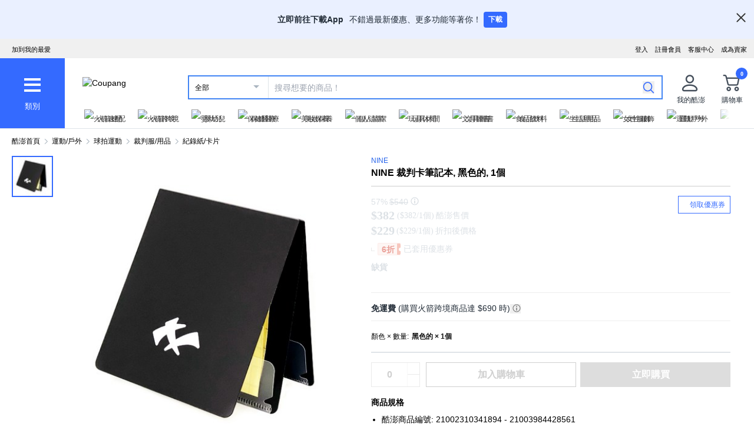

--- FILE ---
content_type: text/css
request_url: https://assets.coupangcdn.com/front/sdp-next/_next/static/css/20bd6cb63e8b6be4.css
body_size: 4221
content:
.swiper-free-mode>.swiper-wrapper{transition-timing-function:ease-out;margin:0 auto}.sdp-review__profile{position:relative;display:inline-block;top:0;left:0;width:100%;min-width:1020px;padding-top:100px;padding-bottom:100px;vertical-align:top;text-align:center;-webkit-box-sizing:border-box;-moz-box-sizing:border-box;box-sizing:border-box}@media screen and (max-width:1024px){.sdp-review__profile{width:calc(100vw - 80px);min-width:320px}}@media screen and (max-width:600px){.sdp-review__profile{width:100vw;padding:0}}.sdp-review__profile__article__dimmed{position:absolute;display:none;width:100%;height:100%;left:0;top:0;z-index:100}.sdp-review__profile__article__dimmed.sdp-review__profile__article__dimmed--active{display:block}.sdp-review__profile__article__close-btn{position:absolute;top:38px;right:53px;width:58px;height:58px;padding:0;border:none;background:url(//img1a.coupangcdn.com/image/productreview/web/pdp/modal/sdp-modal-close-btns_v1.png) 0 0 no-repeat;outline:none;cursor:pointer}.sdp-review__profile__article__close-btn:hover{background-position-y:-63px}.sdp-review__profile__article__close-btn:active{background-position-y:-126px}@media screen and (max-width:600px){.sdp-review__profile__article__close-btn{right:16px;top:30px}}.sdp-review__profile__article{position:relative;display:inline-block;width:982px;text-align:left;background-color:#fff;-webkit-box-sizing:border-box;-moz-box-sizing:border-box;box-sizing:border-box}@media screen and (max-width:1024px){.sdp-review__profile__article{width:100%}}.sdp-review__profile__article__info{padding:30px 60px;height:140px;background-color:#555;-webkit-box-sizing:border-box;-moz-box-sizing:border-box;box-sizing:border-box}@media screen and (max-width:600px){.sdp-review__profile__article__info{padding:30px 16px}}.sdp-review__profile__article__info__thumbnail{float:left;width:80px;height:80px;margin-right:18px;border-radius:50%;overflow:hidden}.sdp-review__profile__article__info__thumbnail img{width:100%;height:100%;object-fit:cover}.sdp-review__profile__article__info__name{display:inline-block;height:27px;margin-top:6px;margin-right:5px;vertical-align:middle;font-size:20px;font-weight:500;color:#fff;letter-spacing:0}@media screen and (max-width:768px){.sdp-review__profile__article__info__name{margin-top:0}}.sdp-review__profile__article__info__badge{position:relative;display:inline-block}.sdp-review__profile__article__info__badge:hover .sdp-review__profile__article__info__badge__tooltip{display:block}.sdp-review__profile__article__info__badge__adventure,.sdp-review__profile__article__info__badge__top{display:inline-block;width:48px;height:16px;vertical-align:middle;cursor:pointer}.sdp-review__profile__article__info__badge__tooltip{position:absolute;top:-60px;left:-10px;display:none;width:330px;height:58px;padding-top:10px;padding-left:10px;border-radius:2px;font-size:11px;color:#333;background:url(//img1a.coupangcdn.com/image/productreview/web/popup/bg-productreview-popup-tool-tip.png) no-repeat;z-index:1000}.sdp-review__profile__article__info__helpful{margin-top:7px;font-size:12px;font-weight:300;color:#999}.sdp-review__profile__article__info__helpful__title{margin-right:4px;font-weight:500;color:#feba31}.sdp-review__profile__article__info__helpful__count{margin-right:1px;font-size:14px;letter-spacing:0;color:#fff}.sdp-review__profile__article__info__rank{margin-top:5px;font-size:12px;font-weight:300;color:#999}.sdp-review__profile__article__info__rank__title{margin-right:4px;font-weight:500;color:#659fff}.sdp-review__profile__article__info__rank__count{margin-right:1px;font-size:14px;letter-spacing:0;color:#fff}.sdp-review__profile__article__info__write{margin-top:5px;font-size:12px;font-weight:300;color:#999}.sdp-review__profile__article__info__write__title{margin-right:4px;font-weight:500;color:#49d19b}.sdp-review__profile__article__info__write__count{margin-right:1px;font-size:14px;letter-spacing:0;color:#fff}.sdp-review__profile__article__info__my{position:absolute;right:150px;top:34px;text-align:center;cursor:pointer}@media screen and (max-width:600px){.sdp-review__profile__article__info__my{right:96px;top:30px}}.sdp-review__profile__article__info__my__setting{width:56px;height:56px;background:url(//img1a.coupangcdn.com/image/productreview/web/pdp/profile/move-my-coupang-btn.png) no-repeat}.sdp-review__profile__article__info__my__profile{width:56px;height:56px;background:url(//img1a.coupangcdn.com/image/productreview/web/pdp/profile/show-my-profile-btn.png) no-repeat}.sdp-review__profile__article__info__my__content{margin-top:6px;font-size:12px;font-weight:300;color:#999}.sdp-review__profile__article__count{padding:24px 60px;font-size:20px;letter-spacing:-1px;color:#111}@media screen and (max-width:600px){.sdp-review__profile__article__count{padding:24px 16px}}.sdp-review__profile__article__list{padding:0 60px 60px}@media screen and (max-width:600px){.sdp-review__profile__article__list{padding:0 16px 60px}}.sdp-review__profile__article__list__reviews{border-top:1px solid #aaa}.sdp-review__profile__article__list__reviews__product{padding:5px 0;border-bottom:1px solid #eee;overflow:hidden}.sdp-review__profile__article__list__reviews__product__thumbnail{float:left;display:inline-block;width:36px;height:36px;margin-right:10px;overflow:hidden;background-color:#ccc}.sdp-review__profile__article__list__reviews__product__name{line-height:36px;font-size:14px;color:#346aff;overflow:hidden;white-space:nowrap;text-overflow:ellipsis}.sdp-review__profile__article__list__reviews__star{padding-top:19px;padding-bottom:16px}.sdp-review__profile__article__list__reviews__star__gray{display:inline-block;width:89px;height:15px;background:url(//img1a.coupangcdn.com/image/productreview/web/pdp/average/star_all_v2.png) 0 -271px no-repeat}.sdp-review__profile__article__list__reviews__star__orange{width:0;height:100%;background:url(//img1a.coupangcdn.com/image/productreview/web/pdp/average/star_all_v2.png) 0 -246px no-repeat}.sdp-review__profile__article__list__reviews__star__date{display:inline-block;vertical-align:top;padding-top:3px;font-size:12px;color:#888}.sdp-review__profile__article__list__reviews__seller_name{font-size:12px;color:#888;line-height:14px;font-family:AppleSDGothicNeo-Regular;white-space:normal;margin-top:2px}.sdp-review__profile__article__list__reviews__attachment{padding-bottom:19px;font-size:0}.sdp-review__profile__article__list__reviews__attachment .sdp-review__caption_tip:before{width:12px;height:12px;background-size:12px 12px}.sdp-review__profile__article__list__reviews__attachment .sdp-review__caption_tip{top:66px;right:3px;position:relative}.sdp-review__profile__article__list__reviews__attachment__list{display:inline-block;width:80px;height:80px;cursor:pointer;overflow:hidden}.sdp-review__profile__article__list__reviews__attachment__list+.sdp-review__profile__article__list__reviews__attachment__list{margin-left:1px}.sdp-review__profile__article__list__reviews__attachment__list__image{opacity:0}.sdp-review__profile__article__list__reviews__title{padding-bottom:8px;font-size:12px;font-weight:700;color:#333;overflow:hidden;text-overflow:ellipsis;white-space:nowrap}.sdp-review__profile__article__list__reviews__content{font-size:13px;line-height:19px;color:#111;white-space:normal;word-wrap:break-word}.sdp-review__profile__article__list__reviews__survey{display:table;width:100%;table-layout:fixed;margin-top:11px}.sdp-review__profile__article__list__reviews__survey__row{display:table-row}.sdp-review__profile__article__list__reviews__survey__row__question{display:table-cell;width:60px;padding-bottom:3px;font-size:12px;font-weight:700;color:#111}.sdp-review__profile__article__list__reviews__survey__row__answer{display:table-cell;font-size:12px;color:#111}.sdp-review__profile__article__list__reviews__help{position:relative;height:26px;margin-top:12px;margin-bottom:30px}.sdp-review__profile__article__list__reviews__help__count{display:inline-block;font-size:11px}.sdp-review__profile__article__list__reviews__help__btn{width:80px;height:26px;margin-left:10px;padding:0;border:1px solid #346aff;font-size:12px;color:#346aff;background-color:#fff;letter-spacing:-1px;outline:none}.sdp-review__profile__article__list__reviews__help__btn+.sdp-review__profile__article__list__reviews__help__btn{margin-left:3px}.sdp-review__profile__article__list__reviews__help__btn:hover{background-color:#346aff;border:1px solid #346aff;color:#fff}.sdp-review__profile__article__list__reviews__help__btn.sdp-review__profile__article__list__reviews__help__btn--active{width:80px;height:26px;margin-left:10px;padding:0;border:1px solid #111;color:#111;background-color:#fff;outline:none;cursor:auto}.sdp-review__profile__article__list__reviews__help__btn+.sdp-review__profile__article__list__reviews__help__btn.sdp-review__profile__article__list__reviews__help__btn--active{margin-left:3px}.sdp-review__profile__article__list__reviews__help__btn.sdp-review__profile__article__list__reviews__help__btn--active:hover{border:1px solid #111;color:#111}.sdp-review__profile__article__list__reviews__help__report-btn{position:absolute;top:5px;right:0;padding:0;margin:0;border:none;background-color:#fff;font-size:12px;color:#346aff;outline:none}.sdp-review__profile__article__list__reviews__help__report-btn:hover{text-decoration:underline;color:#0052a3}.sdp-review__profile__article__scroll{position:absolute;bottom:25px;right:25px;width:50px}.sdp-review__profile__article__scroll__top-btn{display:block;width:50px;height:33px;background:url(//img1a.coupangcdn.com/image/productreview/web/pdp/modal/sdp-modal-gallery-top-scroll-btn.png) 50% no-repeat;cursor:pointer}.sdp-review__profile__article__list__not-category{padding-top:150px;padding-bottom:150px}.sdp-review__profile__article__list__not-category__title{font-size:18px;text-align:center;color:#333}.sdp-review__profile__article__list__not-category__content{margin-top:6px;font-size:12px;text-align:center;color:#111}.sdp-review__article{margin-top:90px}.sdp-review__article.rating-review .sdp-review__article__only-rating-title{display:block}.sdp-review__article.rating-review .sdp-review__article__list__attachment,.sdp-review__article.rating-review .sdp-review__article__list__headline,.sdp-review__article.rating-review .sdp-review__article__list__help,.sdp-review__article.rating-review .sdp-review__article__list__info__product-info__name,.sdp-review__article.rating-review .sdp-review__article__list__review,.sdp-review__article.rating-review .sdp-review__article__list__survey,.sdp-review__article.rating-review .sdp-review__article__order{display:none}.sdp-review__article__no-review{display:none;border-top:2px solid #777;padding-top:30px;padding-bottom:80px;margin-top:20px;font-size:12px;color:#2f2f2f;text-align:center}.sdp-review__article__no-review.sdp-review__article__no-review--active{display:block}.sdp-review__article__only-rating-title{display:none;font-size:13px;color:#888;line-height:20px;padding-top:22px;padding-bottom:22px;border-top:1px solid #eee;border-bottom:1px solid #eee;text-align:left}.sdp-review__article__order{display:none;width:100%;table-layout:fixed;height:50px;padding:11px 12px 10px 18px;box-sizing:border-box;background-color:#555}.sdp-review__article__order.sdp-review__article__order--active{display:table}.sdp-review__article__hide-btn{display:none}.sdp-review__article__order__sort{display:table-cell}.sdp-review__article__order__sort__best-btn{padding:0;margin:0;border:none;font-size:12px;color:#9a9a9a;background:none;outline:none;box-sizing:border-box}.sdp-review__article__order__sort__best-btn.sdp-review__article__order__sort__btn--active{color:#fff}.sdp-review__article__order__sort__newest-btn{padding:0;margin:0;border:none;font-size:12px;color:#9a9a9a;background:none;outline:none;box-sizing:border-box}.sdp-review__article__order__sort__newest-btn.sdp-review__article__order__sort__btn--active{color:#fff}.sdp-review__article__order__sort__bar{display:inline-block;margin-left:10px;margin-right:10px;color:#9a9a9a}.sdp-review__article__order__search{display:table-cell;width:382px;padding-right:8px}.sdp-review__article__order__search__input{width:350px;height:30px;padding:8px 0 7px 13px;border:none;outline:none;vertical-align:middle;box-sizing:border-box}.sdp-review__article__order__search__btn{display:inline-block;width:30px;height:30px;margin-left:-3px;padding:10px;vertical-align:middle;-webkit-box-sizing:border-box;-moz-box-sizing:border-box;box-sizing:border-box;background-color:#fff;cursor:pointer}.sdp-review__article__order__search__btn__img{width:12px;height:12px}.sdp-review__article__order__star{position:relative;display:table-cell;width:228px;vertical-align:middle;background-color:#fff;cursor:pointer;outline:none}.sdp-review__article__order__star__select{position:absolute;left:-9999px}.sdp-review__article__order__star__all{display:block;height:16px;padding:0 11px;cursor:pointer}.sdp-review__article__order__star__all__current{display:none}.sdp-review__article__order__star__all__current.sdp-review__article__order__star__all__current--active{display:inline-block}.sdp-review__article__order__star__all__current__all-content{display:inline-block;width:115px;padding-top:1px;padding-left:1px;vertical-align:middle;text-align:left;font-size:12px;color:#111}.sdp-review__article__order__star__all__current__all-count{display:inline-block;width:65px;padding-top:1px;margin-right:6px;vertical-align:middle;text-overflow:ellipsis;overflow:hidden;white-space:nowrap;letter-spacing:0;color:#757575;font-size:12px;text-align:right}.sdp-review__article__order__star__all__current__all-arrow-up{display:none;width:10px;height:5px;margin-top:-1px;vertical-align:middle}.sdp-review__article__order__star__all__current__all-arrow-down{display:inline-block;width:10px;height:5px;padding-top:1px;vertical-align:middle}.sdp-review__article__order__star__all__current__content{display:inline-block;width:25px;padding-top:2px;padding-left:1px;vertical-align:middle;text-align:left;font-size:12px;color:#111}.sdp-review__article__order__star__all__current__star{display:inline-block;width:85px;height:15px;vertical-align:top;background:url(//img1a.coupangcdn.com/image/productreview/web/pdp/bg-productreview-star02.png) no-repeat}.sdp-review__article__order__star__all__current__star__graph--1{width:16px}.sdp-review__article__order__star__all__current__star__graph--1,.sdp-review__article__order__star__all__current__star__graph--2{display:inline-block;height:15px;background:url(//img1a.coupangcdn.com/image/productreview/web/pdp/bg-productreview-star02.png) 0 -15px no-repeat}.sdp-review__article__order__star__all__current__star__graph--2{width:32px}.sdp-review__article__order__star__all__current__star__graph--3{width:48px}.sdp-review__article__order__star__all__current__star__graph--3,.sdp-review__article__order__star__all__current__star__graph--4{display:inline-block;height:15px;background:url(//img1a.coupangcdn.com/image/productreview/web/pdp/bg-productreview-star02.png) 0 -15px no-repeat}.sdp-review__article__order__star__all__current__star__graph--4{width:64px}.sdp-review__article__order__star__all__current__star__graph--5{display:inline-block;width:80px;height:15px;background:url(//img1a.coupangcdn.com/image/productreview/web/pdp/bg-productreview-star02.png) 0 -15px no-repeat}.sdp-review__article__order__star__all__current__count{display:inline-block;width:68px;padding-top:1px;margin-right:6px;vertical-align:middle;text-overflow:ellipsis;overflow:hidden;white-space:nowrap;letter-spacing:0;color:#757575;font-size:12px;text-align:right}.sdp-review__article__order__star__all__current__arrow-up{display:none;width:10px;height:5px;padding-top:1px;vertical-align:middle}.sdp-review__article__order__star__all__current__arrow-down{display:inline-block;width:10px;height:5px;vertical-align:middle}.sdp-review__article__order__star__option{position:absolute;display:none;top:30px;width:228px;border:1px solid #aaa;background-color:#fff;box-sizing:border-box;z-index:100}.sdp-review__article__order__star__option.sdp-review__article__order__star__option--active{display:block}.sdp-review__article__order__star__option__all{padding:7px 11px 6px;cursor:pointer;box-sizing:border-box;border:1px solid;border-color:#fff #fff #eee}.sdp-review__article__order__star__option__all:hover{border:1px solid #346aff}.sdp-review__article__order__star__option__all__content{display:inline-block;width:123px;text-align:left;vertical-align:middle;color:#111}.sdp-review__article__order__star__option__all__count{display:inline-block;width:76px;text-align:right;text-overflow:ellipsis;overflow:hidden;white-space:nowrap;letter-spacing:0;color:#757575;font-size:12px;vertical-align:middle}.sdp-review__article__order__star__list__item{padding:7px 11px 6px;cursor:pointer;box-sizing:border-box;border:1px solid;border-color:#fff #fff #eee;font-size:0}.sdp-review__article__order__star__list__item:hover{border:1px solid #346aff}.sdp-review__article__order__star__list__item__content{display:inline-block;width:25px;padding-top:2px;line-height:13px;vertical-align:top;font-size:12px}.sdp-review__article__order__star__list__item__star{display:inline-block;width:88px;height:15px;vertical-align:top;background:url(//img1a.coupangcdn.com/image/productreview/web/pdp/bg-productreview-star02.png) no-repeat}.sdp-review__article__order__star__list__item__star__graph--1{width:16px}.sdp-review__article__order__star__list__item__star__graph--1,.sdp-review__article__order__star__list__item__star__graph--2{display:inline-block;height:15px;background:url(//img1a.coupangcdn.com/image/productreview/web/pdp/bg-productreview-star02.png) 0 -15px no-repeat}.sdp-review__article__order__star__list__item__star__graph--2{width:32px}.sdp-review__article__order__star__list__item__star__graph--3{width:48px}.sdp-review__article__order__star__list__item__star__graph--3,.sdp-review__article__order__star__list__item__star__graph--4{display:inline-block;height:15px;background:url(//img1a.coupangcdn.com/image/productreview/web/pdp/bg-productreview-star02.png) 0 -15px no-repeat}.sdp-review__article__order__star__list__item__star__graph--4{width:64px}.sdp-review__article__order__star__list__item__star__graph--5{display:inline-block;width:80px;height:15px;background:url(//img1a.coupangcdn.com/image/productreview/web/pdp/bg-productreview-star02.png) 0 -15px no-repeat}.sdp-review__article__order__star__list__item__count{display:inline-block;width:88px;height:15px;vertical-align:top;text-align:right;text-overflow:ellipsis;overflow:hidden;white-space:nowrap;letter-spacing:0;color:#757575;font-size:12px}.sdp-review__article__search-result{position:relative;display:none;border:1px solid #ccc;border-top:none;padding:23px 19px 19px}.sdp-review__article__search-result.sdp-review__article__search-result--active{display:block}.sdp-review__article__search-result__word{display:none;width:920px;font-size:20px;color:#111}.sdp-review__article__search-result__word.sdp-review__article__search-result__word--active{display:block}.sdp-review__article__search-result__word__keyword{color:#2348ff}.sdp-review__article__search-result__star{display:none}.sdp-review__article__search-result__star.sdp-review__article__search-result__star--active{display:block}.sdp-review__article__search-result__star__content{display:inline-block;margin-top:1px;margin-right:9px;font-size:20px}.sdp-review__article__search-result__star__graph{display:inline-block;width:127px;height:22px;vertical-align:top;background:url(//img1a.coupangcdn.com/image/productreview/web/pdp/average/star_all_v2.png) 0 -215px no-repeat}.sdp-review__article__search-result__star__graph__orange-1{width:20%}.sdp-review__article__search-result__star__graph__orange-1,.sdp-review__article__search-result__star__graph__orange-2{display:inline-block;height:22px;background:url(//img1a.coupangcdn.com/image/productreview/web/pdp/average/star_all_v2.png) 0 -184px no-repeat}.sdp-review__article__search-result__star__graph__orange-2{width:40%}.sdp-review__article__search-result__star__graph__orange-3{width:60%}.sdp-review__article__search-result__star__graph__orange-3,.sdp-review__article__search-result__star__graph__orange-4{display:inline-block;height:22px;background:url(//img1a.coupangcdn.com/image/productreview/web/pdp/average/star_all_v2.png) 0 -184px no-repeat}.sdp-review__article__search-result__star__graph__orange-4{width:80%}.sdp-review__article__search-result__star__graph__orange-5{display:inline-block;width:100%;height:22px;background:url(//img1a.coupangcdn.com/image/productreview/web/pdp/average/star_all_v2.png) 0 -184px no-repeat}.sdp-review__article__search-result__close{position:absolute;right:19px;cursor:pointer}.sdp-review__article__list{padding-top:30px;border-bottom:1px solid #ccc}.sdp-review__article__list__hidden-rating{display:none}.sdp-review__article__list__info{margin-bottom:13px}.sdp-review__article__list__info__user{margin-bottom:5px}.sdp-review__article__list__info__user__name{display:inline-block;line-height:1;vertical-align:middle;font-size:calc(var(--adjust-font-size) + 14px);font-weight:500;color:#111;letter-spacing:0;cursor:pointer}.sdp-review__article__list__info__adventure-badge,.sdp-review__article__list__info__top-badge{display:inline-block;width:48px;height:16px;vertical-align:middle;cursor:pointer}.sdp-review__article__list__info__profile{float:left;width:40px;height:40px;margin-right:6px;border-radius:50%;overflow:hidden;cursor:pointer}.sdp-review__article__list__info__profile img{width:100%;height:100%;object-fit:cover}.sdp-review__article__list__info__product-info__star-gray{display:inline-block;width:89px;height:15px;background:url(//img1a.coupangcdn.com/image/productreview/web/pdp/average/star_all_v2.png) 0 -271px no-repeat}.sdp-review__article__list__info__product-info__star-orange{height:100%;background:url(//img1a.coupangcdn.com/image/productreview/web/pdp/average/star_all_v2.png) 0 -246px no-repeat}.sdp-review__article__list__info__product-info__reg-date{display:inline-block;vertical-align:top;font-size:calc(var(--adjust-font-size) + 12px);color:#555}.sdp-review__article__list__info__product-info__name{display:inline-block;width:100%;margin-top:15px;font-size:calc(var(--adjust-font-size) + 12px);color:#888;overflow:hidden;text-overflow:ellipsis;white-space:nowrap}.sdp-review__article__list__info__product-info__seller_name{margin:2px 0 1px 46px;font-size:calc(var(--adjust-font-size) + 12px);color:#555;font-family:AppleSDGothicNeo-Regular;white-space:nowrap;overflow:hidden;text-overflow:ellipsis}.sdp-review__article__list__attachment{margin-bottom:19px;font-size:0}.sdp-review__article__list__attachment .sdp-review__caption_tip:before{background-size:12px 12px}@media screen and (max-width:1024px){.sdp-review__article__list__attachment{display:flex;flex-wrap:nowrap;flex-direction:row}}@media screen and (max-width:600px){.sdp-review__article__list__attachment{flex-wrap:wrap;justify-content:flex-start;gap:2px}}.sdp-review__article__list__attachment__list{position:relative;display:inline-block;width:calc((100% - 20px)/10);aspect-ratio:1/1;cursor:pointer;overflow:hidden}.sdp-review__article__list__attachment__list+.sdp-review__article__list__attachment__list{margin-left:2px}@media screen and (max-width:600px){.sdp-review__article__list__attachment__list{width:calc((100vw - 42px - 8px)/5);flex:inherit}.sdp-review__article__list__attachment__list+.sdp-review__article__list__attachment__list{margin:0}}.sdp-review__article__list__attachment__list__video{position:absolute;top:0;left:0;width:100%;height:100%;padding-left:3px;background:url(//img1a.coupangcdn.com/image/productreview/web/popup/bg-black-opacity.png) repeat;background:rgba(17,17,17,.65);text-align:center}.sdp-review__article__list__attachment__list__video__btn{display:inline-block;width:16px;height:20px;margin-top:26px;vertical-align:middle;background:url(//img1a.coupangcdn.com/image/productreview/web/pdp/video/play-btn-small__v1.png) no-repeat;background-size:16px 20px}.sdp-review__article__list__attachment__list__video__duration{margin-top:7px;font-size:10px;letter-spacing:1px;color:#fff}.sdp-review__article__list__attachment__img{opacity:1;object-fit:cover;width:100%;height:100%}.sdp-review__article__list__headline{margin-bottom:8px;font-size:12px;font-weight:700;color:#333;overflow:hidden;text-overflow:ellipsis;white-space:nowrap}.sdp-review__article__list__headline>span{background-color:#fff4a4}.sdp-review__article__list__review{word-wrap:break-word}.sdp-review__article__list__review__content{font-size:calc(var(--adjust-font-size) + 13px);line-height:19px;color:#111}.sdp-review__article__list__survey{display:table;width:100%;table-layout:fixed;margin-top:11px}.sdp-review__article__list__survey__row{display:table-row}.sdp-review__article__list__survey__row__question{display:table-cell;width:60px;padding-bottom:3px;font-size:12px;font-weight:700;color:#111}.sdp-review__article__list__survey__row__answer{display:table-cell;font-size:12px;color:#111}.sdp-review__article__list__help{position:relative;margin-top:12px;min-height:26px;margin-bottom:30px}.sdp-review__article__list__help__count{display:inline-block;font-size:calc(var(--adjust-font-size) + 11px)}.sdp-review__article__list__help__btn{width:80px;height:26px;margin-left:10px;padding:0;border:1px solid #346aff;color:#346aff;background-color:#fff;outline:none}.sdp-review__article__list__help__btn+.sdp-review__article__list__help__btn{margin-left:3px}.sdp-review__article__list__help__btn:hover{background-color:#346aff;border:1px solid #346aff;color:#fff}.sdp-review__article__list__help__btn.sdp-review__article__list__help__btn--active{width:80px;height:26px;margin-left:10px;padding:0;border:1px solid #111;color:#111;background-color:#fff;outline:none;cursor:auto}.sdp-review__article__list__help__btn+.sdp-review__article__list__help__btn.sdp-review__article__list__help__btn--active{margin-left:3px}.sdp-review__article__list__help__btn.sdp-review__article__list__help__btn--active:hover{border:1px solid #111;color:#111}.sdp-review__article__list__help__modify{position:absolute;top:0;right:0}.sdp-review__article__list__help__modify__bar{display:inline-block;margin-left:5px;margin-right:5px;font-size:12px;color:#c1c1c1}.sdp-review__article__list__help__modify__btn{display:inline-block;font-size:12px;color:#346aff;cursor:pointer}.sdp-review__article__list__help__modify__btn:hover{color:#0052a3;text-decoration:underline}.sdp-review__article__list__help__report-btn{position:absolute;top:5px;right:0;padding:0;margin:0;border:none;background-color:#fff;color:#346aff;outline:none;font-size:calc(var(--adjust-font-size) + 1em)}.sdp-review__article__list__help__report-btn:hover{text-decoration:underline;color:#0052a3}.sdp-review__article__page{margin-top:35px;text-align:center}.sdp-review__article__page__prev{display:inline-block;vertical-align:middle;padding:0;margin-right:5px;border:none;outline:none;width:31px;height:31px;background:url(//img1a.coupangcdn.com/image/productreview/web/pdp/btn-productreview-pagingleft.png) no-repeat;cursor:auto}.sdp-review__article__page__prev.sdp-review__article__page__prev--active{background:url(//img1a.coupangcdn.com/image/productreview/web/pdp/btn-productreview-pagingleft.png) left -31px no-repeat;cursor:pointer}.sdp-review__article__page__next{display:inline-block;vertical-align:middle;padding:0;margin-left:5px;border:none;outline:none;width:31px;height:31px;background:url(//img1a.coupangcdn.com/image/productreview/web/pdp/btn-productreview-pagingright.png) no-repeat;cursor:auto}.sdp-review__article__page__next.sdp-review__article__page__next--active{background:url(//img1a.coupangcdn.com/image/productreview/web/pdp/btn-productreview-pagingright.png) left -31px no-repeat;cursor:pointer}.sdp-review__article__page__num{display:inline-block;vertical-align:middle;padding:0;border:none;outline:none;width:31px;height:31px;text-align:center;line-height:31px;font-size:12px;color:#555;font-weight:700;background-color:#fff}.sdp-review__article__page__num:hover{color:#346aff}.sdp-review__article__page__num.sdp-review__article__page__num--active{line-height:29px;border:1px solid #346aff;color:#346aff}.sdp-review-event-wrap{margin-top:11px;padding-top:5px}.sdp-review-event-wrap .sdp-review-event{font-size:12px;color:#212b36}.sdp-review-event-wrap .sdp-review-event .sdp-review-event__icon-info{position:relative;margin-left:3px;display:inline-block}.sdp-review-event-wrap .sdp-review-event .sdp-review-event__icon-info img{width:14px;height:14px;margin-left:1px;vertical-align:sub}.sdp-review-event-wrap .sdp-review-event .sdp-review-event__icon-info:hover .sdp-review-event__tooltip{display:block}.sdp-review-event-wrap .sdp-review-event .sdp-review-event__tooltip{display:none;width:auto;white-space:nowrap;border:1px solid #d9d5b4;background-color:#fffeed;padding:12px;font-size:12px;color:#111;z-index:1;position:absolute;bottom:25px;left:0;margin-left:-22px;line-height:1.5}.sdp-review-event-wrap .sdp-review-event .sdp-review-event__tooltip:before{bottom:-34px;content:" ";display:block;height:20px;left:20px;position:absolute;border:7px solid rgba(0,0,0,0);border-top-color:#d9d5b4}.sdp-review-event-wrap .sdp-review-event .sdp-review-event__tooltip:after{border-left:6px solid rgba(0,0,0,0);border-right:6px solid rgba(0,0,0,0);border-top:6px solid #fffeed;bottom:-5px;content:" ";height:0;left:20px;margin-left:1px;position:absolute;width:0}.review-article-container{position:relative;margin-top:24px}.review-article-container .review-searching-overlay{position:absolute;top:0;left:0;bottom:0;right:0;background:hsla(0,0%,100%,.5);z-index:10}@media screen and (max-width:600px){.sdp-review__modal .sdp-review__article__list__attachment__list{width:calc((100vw - 32px - 8px)/5);flex:inherit}.sdp-review__modal .sdp-review__article__list__attachment__list+.sdp-review__modal .sdp-review__article__list__attachment__list{margin:0}}@media screen and (max-width:768px){.sdp-review__modal .sdp-review__article__list__help__report-btn{top:33px;left:0;right:inherit}.sdp-review__modal .sdp-review__article__list__help{margin-bottom:48px;display:flex;justify-content:space-between;align-items:center}}.sdp-review__modal .sdp-review__clear{display:none}@media screen and (max-width:768px){.review-gallery-popup-detail-container .sdp-review__article__list__help__report-btn{top:33px;left:0;right:inherit}}.share-item{display:block;height:19px;width:19px;background-image:url(//img1a.coupangcdn.com/image/coupang/detail/bg_detail_section_sprite_20150430.png);background-repeat:no-repeat}.share-modal{position:absolute;bottom:-28px;right:0;box-sizing:border-box;border-width:1px;--tw-border-opacity:1;border-color:rgb(209 213 219/var(--tw-border-opacity,1));--tw-bg-opacity:1;background-color:rgb(255 255 255/var(--tw-bg-opacity,1));padding:15px 10px;z-index:10;overflow:hidden}
/*# sourceMappingURL=20bd6cb63e8b6be4.css.map*/

--- FILE ---
content_type: text/css
request_url: https://assets.coupangcdn.com/front/sdp-next/_next/static/css/33b3ba6c3a22259e.css
body_size: 259
content:
.used-only{padding-bottom:40px}.used-only .wish-and-share button{border-radius:50%;border:1px solid #b3b2b4;height:40px;width:40px;margin-left:4px}.used-only .used-only-badge-area{display:inline-flex}.used-only .used-only-badge-area ul{margin-bottom:11px;overflow:hidden;clear:both}.used-only .used-only-badge-area ul li.offer-badge-item{float:left;display:inline-block;margin:0 4px 8px 0;line-height:16px;background:#fff;border:1px solid #c4cdd5;border-radius:4px;font-weight:700;font-size:12px;text-align:center;padding:2px 5px 0;color:#454f5b}.used-only .used-only-product-header__title{font-size:18px;font-weight:700}.used-only .used-only-selling-info{margin:16px 0}.used-only .used-only-selling-info__list{margin-left:16px}.used-only .used-only-selling-info__item{display:list-item;list-style:disc outside;line-height:1.5;word-break:break-all}.used-only .option-picker-container{padding-top:0;border:none}
/*# sourceMappingURL=33b3ba6c3a22259e.css.map*/

--- FILE ---
content_type: application/javascript
request_url: https://www.tw.coupang.com/JJEyhZJn/---jxmo/idPOraz/vR/D19mzrmbONXhmXNY5i/AXwXOCo/ZAkob/x47bgYC
body_size: 165013
content:
(function(){if(typeof Array.prototype.entries!=='function'){Object.defineProperty(Array.prototype,'entries',{value:function(){var index=0;const array=this;return {next:function(){if(index<array.length){return {value:[index,array[index++]],done:false};}else{return {done:true};}},[Symbol.iterator]:function(){return this;}};},writable:true,configurable:true});}}());(function(){mE();bEN();StN();var rB=function(Nz,AW){return Nz>>>AW|Nz<<32-AW;};var ED,WI,TP,jw,YI,AV,hg,OE,kF,pN,xF;var zU=function(f4,z7){return f4 instanceof z7;};var n4=function(wB){return CE["unescape"](CE["encodeURIComponent"](wB));};var O0=function(Bs){if(Bs===undefined||Bs==null){return 0;}var Lz=Bs["toLowerCase"]()["replace"](/[^0-9]+/gi,'');return Lz["length"];};var V1=function(Lp,s4){return Lp==s4;};var bM=function(GB,UM){return GB<<UM;};var Kj=function(){return c4.apply(this,[qd,arguments]);};var E4=function(Zj,jk){var L0=CE["Math"]["round"](CE["Math"]["random"]()*(jk-Zj)+Zj);return L0;};var kp=function(){IJ=["\x6c\x65\x6e\x67\x74\x68","\x41\x72\x72\x61\x79","\x63\x6f\x6e\x73\x74\x72\x75\x63\x74\x6f\x72","\x6e\x75\x6d\x62\x65\x72"];};var dB=function(){return s7.apply(this,[mP,arguments]);};var rp=function(){return Xt.apply(this,[R6,arguments]);};var Xt=function Gt(Dp,lj){var gB=Gt;while(Dp!=mG){switch(Dp){case v5:{Dp=mG;for(var zz=bO;n8(zz,xj[IJ[bO]]);++zz){z8()[xj[zz]]=I0(Xj(zz,YU))?function(){LO=[];Gt.call(this,R6,[xj]);return '';}:function(){var K0=xj[zz];var Ep=z8()[K0];return function(cp,c1,XJ,kj,x1){if(Gp(arguments.length,bO)){return Ep;}var b8=k9.apply(null,[HP,[mj,c1,I0(bO),kj,x1]]);z8()[K0]=function(){return b8;};return b8;};}();}}break;case XP:{fW.pop();Dp+=lw;}break;case p6:{Dp=mG;for(var Zk=bO;n8(Zk,Lj[pU[bO]]);++Zk){H1()[Lj[Zk]]=I0(Xj(Zk,r9))?function(){pJ=[];Gt.call(this,t5,[Lj]);return '';}:function(){var OM=Lj[Zk];var ZW=H1()[OM];return function(G0,W0,hU,M1,Oz,hO){if(Gp(arguments.length,bO)){return ZW;}var E8=Gt(MT,[QU,W0,Wt,KU,Oz,hO]);H1()[OM]=function(){return E8;};return E8;};}();}}break;case O5:{if(n8(Jp,WO.length)){do{var v9=xW(WO,Jp);var dU=xW(OJ.QN,K8++);BJ+=s7(nx,[CM(DU(CM(v9,dU)),rk(v9,dU))]);Jp++;}while(n8(Jp,WO.length));}Dp-=rP;}break;case bw:{Dp=mG;return EB;}break;case Qg:{Dp-=I5;while(l9(Pj,bO)){if(Hp(qj[pU[YU]],CE[pU[r9]])&&A7(qj,kU[pU[bO]])){if(V1(kU,pJ)){EB+=s7(nx,[xz]);}return EB;}if(Gp(qj[pU[YU]],CE[pU[r9]])){var pO=Op[kU[qj[bO]][bO]];var K7=Gt(MT,[pO,qz(xz,fW[Xj(fW.length,r9)]),v0,B7,qj[r9],Pj]);EB+=K7;qj=qj[bO];Pj-=D4(KT,[K7]);}else if(Gp(kU[qj][pU[YU]],CE[pU[r9]])){var pO=Op[kU[qj][bO]];var K7=Gt(MT,[pO,qz(xz,fW[Xj(fW.length,r9)]),m8,Bz,bO,Pj]);EB+=K7;Pj-=D4(KT,[K7]);}else{EB+=s7(nx,[xz]);xz+=kU[qj];--Pj;};++qj;}}break;case Jl:{var JJ=lj[kF];if(Gp(typeof BM,rO[lJ])){BM=LM;}Dp=Sg;var hk=qz([],[]);wM=Xj(cW,fW[Xj(fW.length,r9)]);}break;case GP:{var Ap;return fW.pop(),Ap=qO,Ap;}break;case Wl:{return hk;}break;case dE:{Dp+=Ml;if(A7(l7,bO)){do{var xU=Jk(Xj(qz(l7,AU),fW[Xj(fW.length,r9)]),j9.length);var Gz=xW(mp,l7);var kz=xW(j9,xU);tk+=s7(nx,[CM(DU(CM(Gz,kz)),rk(Gz,kz))]);l7--;}while(A7(l7,bO));}}break;case Sg:{while(l9(K9,bO)){if(Hp(Hk[rO[YU]],CE[rO[r9]])&&A7(Hk,BM[rO[bO]])){if(V1(BM,LM)){hk+=s7(nx,[wM]);}return hk;}if(Gp(Hk[rO[YU]],CE[rO[r9]])){var zs=jB[BM[Hk[bO]][bO]];var Zs=Gt(mP,[qz(wM,fW[Xj(fW.length,r9)]),Hk[r9],zs,K9,AJ]);hk+=Zs;Hk=Hk[bO];K9-=D4(N5,[Zs]);}else if(Gp(BM[Hk][rO[YU]],CE[rO[r9]])){var zs=jB[BM[Hk][bO]];var Zs=Gt(mP,[qz(wM,fW[Xj(fW.length,r9)]),bO,zs,K9,I0(I0(bO))]);hk+=Zs;K9-=D4(N5,[Zs]);}else{hk+=s7(nx,[wM]);wM+=BM[Hk];--K9;};++Hk;}Dp+=WP;}break;case Ig:{Dp=mG;return c4(CT,[cJ]);}break;case jI:{var qj=lj[kF];var Pj=lj[pN];if(Gp(typeof kU,pU[lJ])){kU=pJ;}Dp+=hN;var EB=qz([],[]);xz=Xj(Cj,fW[Xj(fW.length,r9)]);}break;case TP:{var X4=lj[WI];OJ=function(dj,Jt){return Gt.apply(this,[YP,arguments]);};return Sz(X4);}break;case d6:{return Np;}break;case mg:{Dp-=Q6;while(A7(Q7,bO)){var Z8=Jk(Xj(qz(Q7,TU),fW[Xj(fW.length,r9)]),t7.length);var HW=xW(M0,Q7);var CJ=xW(t7,Z8);cJ+=s7(nx,[CM(DU(CM(HW,CJ)),rk(HW,CJ))]);Q7--;}}break;case WI:{var d1=lj[WI];var TU=lj[TP];var t7=XW[H7];Dp+=mg;var cJ=qz([],[]);var M0=XW[d1];var Q7=Xj(M0.length,r9);}break;case gT:{while(n8(J4,d4.length)){var Wj=xW(d4,J4);var J8=xW(X7.Gx,TJ++);Np+=s7(nx,[rk(CM(DU(Wj),J8),CM(DU(J8),Wj))]);J4++;}Dp+=BV;}break;case Kd:{Dp=mG;for(var b4=bO;n8(b4,dM[rO[bO]]);++b4){Kz()[dM[b4]]=I0(Xj(b4,v7))?function(){LM=[];Gt.call(this,N5,[dM]);return '';}:function(){var hz=dM[b4];var K4=Kz()[hz];return function(Ms,qp,tS,fC,jh){if(Gp(arguments.length,bO)){return K4;}var fv=Gt(mP,[Ms,qp,IH,fC,YU]);Kz()[hz]=function(){return fv;};return fv;};}();}}break;case sg:{Dp+=sN;return BJ;}break;case mP:{var cW=lj[WI];Dp+=XN;var Hk=lj[TP];var BM=lj[hg];var K9=lj[YI];}break;case QG:{return Gt(TP,[tk]);}break;case MT:{var kU=lj[WI];var Cj=lj[TP];var qK=lj[hg];var hh=lj[YI];Dp=jI;}break;case Yl:{var wc=Gt(gx,[]);var rY=vQ?CE[Gp(typeof zn()[n2(YU)],'undefined')?zn()[n2(v7)].call(null,Zn,qL):zn()[n2(bO)](Z3,Tc)]:CE[bn()[KL(bO)](pr,V3)];for(var YA=bO;n8(YA,JC[Tr()[rL(bO)](hv,wF)]);YA=qz(YA,r9)){mn[Gp(typeof zn()[n2(v7)],'undefined')?zn()[n2(v7)].call(null,IQ,pS):zn()[n2(YU)](Ol,IH)](rY(wc(JC[YA])));}var RB;return fW.pop(),RB=mn,RB;}break;case CT:{var lr=lj[WI];var Uc=lj[TP];var Np=qz([],[]);var TJ=Jk(Xj(Uc,fW[Xj(fW.length,r9)]),z2);var d4=Vv[lr];Dp=gT;var J4=bO;}break;case gx:{fW.push(x2);var qh={'\x37':zn()[n2(lJ)](RY,XQ),'\x38':zn()[n2(GC)].apply(null,[wv,qr]),'\x53':Hp(typeof zn()[n2(bO)],'undefined')?zn()[n2(Xn)](zR,MY):zn()[n2(v7)].call(null,Mn,HK),'\x56':Gp(typeof zn()[n2(GC)],qz('',[][[]]))?zn()[n2(v7)].call(null,IY,MY):zn()[n2(sC)].call(null,Yx,Hv),'\x57':zn()[n2(Wt)](zd,dQ),'\x59':JR()[bZ(bO)](zH,vK),'\x5f':zn()[n2(Nr)](nl,m8),'\x66':JR()[bZ(YU)](OX,Nr),'\x67':Tr()[rL(GC)].apply(null,[XQ,RX]),'\x6c':Gp(typeof JR()[bZ(GC)],qz('',[][[]]))?JR()[bZ(Rh)](mj,xL):JR()[bZ(lJ)](H3,B2),'\x74':Tr()[rL(Xn)](Kr,tL)};var SB;return SB=function(rX){return Gt(rD,[rX,qh]);},fW.pop(),SB;}break;case YP:{var cZ=lj[WI];var Dh=lj[TP];var BJ=qz([],[]);var K8=Jk(Xj(cZ,fW[Xj(fW.length,r9)]),hZ);var WO=IK[Dh];Dp=O5;var Jp=bO;}break;case fd:{Dp+=kd;for(var xv=bO;n8(xv,fh[Tr()[rL(bO)](hv,Uv)]);xv=qz(xv,r9)){var hQ=fh[zn()[n2(Hv)](fg,sC)](xv);var DX=LS[hQ];qO+=DX;}}break;case cw:{Dp-=S3;for(var CX=bO;n8(CX,xr[Hp(typeof Tr()[rL(bO)],qz('',[][[]]))?Tr()[rL(bO)].apply(null,[hv,l2]):Tr()[rL(r9)].apply(null,[sh,WR])]);CX=qz(CX,r9)){(function(){var MZ=xr[CX];fW.push(Cb);var m2=n8(CX,Pv);var XK=m2?Tr()[rL(lJ)].call(null,DH,Fl):Tr()[rL(YU)](bS,vP);var vH=m2?CE[bn()[KL(bO)](pr,Bg)]:CE[zn()[n2(bO)](Ol,Tc)];var zc=qz(XK,MZ);SD[zc]=function(){var rK=vH(Xh(MZ));SD[zc]=function(){return rK;};return rK;};fW.pop();}());}}break;case N5:{var dM=lj[WI];Dp+=Gw;}break;case t5:{var Lj=lj[WI];Dp+=Kw;}break;case pN:{var AU=lj[WI];Dp=dE;var ph=lj[TP];var j9=IK[AJ];var tk=qz([],[]);var mp=IK[ph];var l7=Xj(mp.length,r9);}break;case rD:{Dp+=nN;var fh=lj[WI];var LS=lj[TP];fW.push(Fv);var qO=Tr()[rL(sC)](Sn,CP);}break;case hg:{var JC=lj[WI];var vQ=lj[TP];fW.push(VZ);var mn=[];Dp=Yl;}break;case hD:{var xr=lj[WI];var Pv=lj[TP];Dp+=dg;fW.push(jn);var Xh=Gt(gx,[]);}break;case R6:{Dp=v5;var xj=lj[WI];}break;}}};var Qn=function(xS,sX){return xS^sX;};var hK=function(){return CE["Math"]["floor"](CE["Math"]["random"]()*100000+10000);};var tQ=function(){Ev=["D\r\'=ST","s&7\x3fI0#*SP/W4",")1W","","X ,",">E\x00!\n5/S\x40","%4WN,L)","<46^8\'","R\v\v49V",":(\x008>_","$00;I\'E31vQ/","","26\"","5\b[\x40!V%J|\"*.)9","7)W\\",",T","\n%7pJ#F%\tT\"\r.826\x40","\x40T;F\"j 5\"34G","p%\tT/9","Ts/OQ\"++>(2H","c\x002|QI\"0[^-\x3f4,|6_Y2mF/3\\",";A\t  ","$6K","%7","-Q4I$%594X,","#0W\x40 Wi8.\"","I2","A<J\'O","\x3fSI+G\\/*(2","\x3f,B\v","-3>.#x\n","3","34Y6#T","/=0I "," (N\n8\t%3\\","M(0","[l W","31PW","\rx","\t*","Q%-","F&B#8R%;","2)P","\x3f]V:Q$I.,","/F","_\tb}Wmr","(59H$","\x00`,","1\x3f4,+8^","C5n\b","`>N5,2<(8^","<39O\'","_51&","-K4V*(-=0I(&\"T)\b(=^","#.{","0,L\b<#0WL;N","$(B\t^","","%,I2\t!4F","","U\')FC\'O=","A#BO.*339M",":>I\f\t","SDns=Zl7)nwJ!mn>;<&f\x40R=F#\b","N\t","H4M3;4,","tbM=\v\nA\na4W-K-.\f\nP>VTf.|\x000(m% h=\'a-,);\ns\"i\fb>~&4i8c,;-*\x07+c2gz:|i8\fb,#).\x07\rg1dfl\x00\nm(a/\x3f/.p2R\vb*{}8\f+;->s2`r\x00:\x005;\fe+\r=.*4Q6dr9|\x008\rn8\ba/+#-\x07w6Rb9xm8\ta\x3f;..\vs2ta:x\x00_<\fq98-.c\"d\fa>|\x00i<a,8%*\x07c;gb=|7m8\nb/;).\rsM-f:l[(a\x3f-.p2d\ve6*|}4\fa+;>\x07p2`b\x007\x00m;e/;=$s6ar9|u\rn8\ba/+--\x07w2dq:| n0\fa\x3f2..\x07t2tO9x\x00\bm<\fq/8.\"s\"u\fb>x&8i8u,;-*c2gr:|i8\fb//).\x07\r|1df:l\x00m(a/\x3f(\bp1`\vb*z}8\fe+;->\ns2`\rr\x00:Q)=k;\fe*;=.{6dr9|\x00\rn;\ba/+/-\x07w5tb:\r\bm8\vG\x3f;..)s2t\x07a:x}<\fq\"8-.E\"d\fa>|\x00i;$a,;=*\x07c5gb\x3fZ+7\x3fm3\n\v\x3f;/\n,>~2n9p\b+/n6\bG\x3f;Y\fC<Az6:|9i<f1=\vl\"\"%.\x07s7HNli8fX+-,f\x3fd\t:|\x07gfm8<n\t-q\ts2Hf(\fy*{\fo;-/p2a>b1he\x40\f\t\nvZ.^5v2gb\v|\x006/$m\fa/\n\\+p\rs0D4yhep!\blm8>b/<YqO,\ff*|\x00a}8(J\f\n-.\f-||\f\x00:~#\vu8ea-(;\t\ns\"d:r8j*0\v<m8>|e+-($d}q>-Z\t.6=a/;-.v3vbMu\'0,m3\'o;-6dm>b1L$4>m84*L=.=HUb\nX\x07\x07i\ro++P/;&\nk1\\9ahl\x00%lm68\fa\nX%#ls2dg1=y0/q/;-,s2o\bybJv+m=!(K/;\x00ts7Ub\x079^//:>m;a!Z\x3f\"&^$d\nb:|.mL)=a/09=\x07\rsEte\x00#w8\x072mm#.(\x00idd9b\x00:wm:\x07\fp;-%4\\B{`Bnn;m8/;&A2l","n",":Y.<\"h\'(C","p/Ki","=9#M","X9*5>\x3f#m0&h\v$9S\x07q\'N4\bI 37","","Z$*\b(2\x07^#(R(\n5\x3f\x40U:L#\b","49AJ P4/X9*","7O$","=U","X53+.>N\f\'(","D","\v#*[\x40\nB%","\'7\"38$","-","$S-3.W P>S>\tI$:6;9M","0-5#M\x3f(","\'M!I","2+%,\x3f%E6","0\v","|&_%,.)9%s\n0\x3fI3\t32Q\x07L!M","4(62","\';W","th,:1iGGyf\nx_bIia}06A\t6)\tQ;\'%","Y","U/D4R\"+4","W\re","$[9:56*2^&&#W#8","N$*1(2^2!","*)UK=w4\bI","\n\x0041m\x00P,N8","\b\x00\n",",;Y:#d\r","23-e\n\"C\x00\x07*SI/A=","Z4O86.#D","#_\r","u\'y%>","\'^>=T",":D1#:","prjnpzU~|","B+WX,;)+/U72 E","\x3f^>(\x00>>*O5W\x40<","I:.E#)2w\x40 W","B4R4\'vli`","44-:e","\x3f","*(\n,\'I\v,S\v","T","$\\$#","P.0371n!9H","R\v#FH","*E3\n+","!N2","\b\x008","\r2",">Y&;g\f/:(W\v\b","\bI$\x3f++4\x07\x40\f4$N#6)^Q\'L\x3f","^.37>.2m:)","9L&","K/U8\\515","V9","N","\n08\"\x40","^-7\"1(","*(*\x3f\x3fI\n","91\x3f","J N4\bN 9\"","x j\x00","\x00A",">T\t\x078V\x40=P",")E\nk5\\J","62!C6","6O.-$0,2","\r<9A0\x3f\'#=B L4F","J*K_9nza\x00\f\tb\'Z*4b/\n",")AWD4I\x3f3>","\x3f\\2","5\\\x00\x40<WM-\x3f$:12B\r\x07(X","6I\t7 79X\v<=Y8\x00#/","39G*)O","C()W","2W",".WI/\x404(I *\"","E$^57(1","G4\\\"6)99X","B!\vp(0(-\n2^\n:\"N",":)D\v","\x40jt","~-E\v\b/\x00(2WQ\'L\x3f","E$Q\b:1,\"X-*=E","gkj%pV(&Ss5B*3\\",",G\x00MW0X","O\x3f.f\"#(\x40F=","\"u","\x40","\'Eq","m",")$I\v*E\x00","=\x409Y42\"\f\x3f%E\t\'E\r\v","U8.(+","qK L%[^.01:.#\f\f=)E\b\n\"|] V=51g0>=I\'","rks",",4>J\r(Y","4&)=B1!E\n","[\x00q<V\"X%","mT_1:y","=S4^)\r>1(\x3fI\n:>","G#8","29E","x*/2`T;F\"","2^\v<\x3f","D6","U+|T","\t\\/:(2","A!m>i3\x3f$4","2\tX *\"\r9$I\r\x00$G\x00\x00;/1WP:","qBR","Q>I","6&-93{!&E","7","\x00+Ip9","*E%\n*9_Q<Z","v","G\v.)+AW","30)4D\n\',R","M2ma\n\x00\n2|bP)8",")=VK*","F\x00\n\"Bd>`\x3f","4\rX/*"];};var IR=function dA(ZC,YL){'use strict';var xR=dA;switch(ZC){case PT:{fW.push(CZ);var Vn=Hp(typeof bn()[KL(z2)],qz('',[][[]]))?bn()[KL(qc)].call(null,dh,OT):bn()[KL(HZ)].call(null,Gb,NQ);if(CE[zn()[n2(nh)](mI,CY)]&&CE[zn()[n2(nh)].call(null,mI,CY)][Tr()[rL(AJ)](Kv,Dc)]&&CE[zn()[n2(nh)].call(null,mI,CY)][Gp(typeof Tr()[rL(Nr)],qz('',[][[]]))?Tr()[rL(r9)](GZ,ZL):Tr()[rL(AJ)](Kv,Dc)][Tr()[rL(xb)](ER,Fx)]){var vv=CE[zn()[n2(nh)].apply(null,[mI,CY])][Tr()[rL(AJ)].apply(null,[Kv,Dc])][Hp(typeof Tr()[rL(Mb)],'undefined')?Tr()[rL(xb)](ER,Fx):Tr()[rL(r9)](Lh,JH)];try{var QZ=fW.length;var hb=I0([]);var WC=CE[zn()[n2(sv)].apply(null,[mF,sv])][Hp(typeof Tr()[rL(JK)],'undefined')?Tr()[rL(v0)].apply(null,[TX,RQ]):Tr()[rL(r9)](Qv,Br)](W2(CE[zn()[n2(sv)](mF,sv)][zn()[n2(H7)].apply(null,[Px,ZA])](),sQ[mh]))[Tr()[rL(DC)](w2,gF)]();CE[zn()[n2(nh)](mI,CY)][Gp(typeof Tr()[rL(UK)],'undefined')?Tr()[rL(r9)](OX,qH):Tr()[rL(AJ)].apply(null,[Kv,Dc])][Hp(typeof Tr()[rL(gS)],qz('',[][[]]))?Tr()[rL(xb)].call(null,ER,Fx):Tr()[rL(r9)].call(null,SY,pv)]=WC;var VS=Gp(CE[zn()[n2(nh)](mI,CY)][Tr()[rL(AJ)](Kv,Dc)][Tr()[rL(xb)](ER,Fx)],WC);var VQ=VS?JR()[bZ(lJ)](F9,B2):Hp(typeof zn()[n2(Wr)],'undefined')?zn()[n2(Nr)](ZM,m8):zn()[n2(v7)](mY,mB);CE[Hp(typeof zn()[n2(Yh)],qz('',[][[]]))?zn()[n2(nh)].apply(null,[mI,CY]):zn()[n2(v7)](dn,YC)][Tr()[rL(AJ)](Kv,Dc)][Tr()[rL(xb)].call(null,ER,Fx)]=vv;var lC;return fW.pop(),lC=VQ,lC;}catch(SS){fW.splice(Xj(QZ,r9),Infinity,CZ);if(Hp(CE[zn()[n2(nh)].apply(null,[mI,CY])][Tr()[rL(AJ)](Kv,Dc)][Hp(typeof Tr()[rL(mh)],qz('',[][[]]))?Tr()[rL(xb)](ER,Fx):Tr()[rL(r9)](tv,p2)],vv)){CE[Hp(typeof zn()[n2(nh)],qz('',[][[]]))?zn()[n2(nh)](mI,CY):zn()[n2(v7)](RX,cX)][Tr()[rL(AJ)](Kv,Dc)][Hp(typeof Tr()[rL(bO)],qz([],[][[]]))?Tr()[rL(xb)](ER,Fx):Tr()[rL(r9)].call(null,Sn,NZ)]=vv;}var En;return fW.pop(),En=Vn,En;}}else{var zX;return fW.pop(),zX=Vn,zX;}fW.pop();}break;case CT:{fW.push(WY);var vY=bn()[KL(qc)](dh,Q1);try{var Zv=fW.length;var YY=I0([]);if(CE[Gp(typeof zn()[n2(Db)],qz('',[][[]]))?zn()[n2(v7)](Mn,Vb):zn()[n2(nh)](vx,CY)][Tr()[rL(AJ)].apply(null,[Kv,Mv])]&&CE[zn()[n2(nh)](vx,CY)][Tr()[rL(AJ)].apply(null,[Kv,Mv])][bO]){var WX=Gp(CE[zn()[n2(nh)](vx,CY)][Tr()[rL(AJ)](Kv,Mv)][bn()[KL(cK)].call(null,ER,fS)](sQ[Wv]),CE[Gp(typeof zn()[n2(DC)],qz([],[][[]]))?zn()[n2(v7)].apply(null,[B2,lv]):zn()[n2(nh)].apply(null,[vx,CY])][Tr()[rL(AJ)].call(null,Kv,Mv)][bO]);var gZ=WX?JR()[bZ(lJ)].call(null,Fp,B2):zn()[n2(Nr)](N9,m8);var HX;return fW.pop(),HX=gZ,HX;}else{var fL;return fW.pop(),fL=vY,fL;}}catch(nr){fW.splice(Xj(Zv,r9),Infinity,WY);var GH;return fW.pop(),GH=vY,GH;}fW.pop();}break;case s6:{fW.push(VX);try{var UX=fW.length;var sL=I0(TP);var AQ=bO;var AH=CE[z8()[mv(bO)](VK,Xn,bQ,DH,rS)][Tr()[rL(GA)].call(null,gS,rS)](CE[Tr()[rL(db)].call(null,QU,V9)][bn()[KL(YU)](Sn,FU)],kX()[Dv(hZ)](vb,Fl,v7,YC));if(AH){AQ++;I0(I0(AH[bn()[KL(Wt)](vb,Yp)]))&&l9(AH[bn()[KL(Wt)](vb,Yp)][Tr()[rL(DC)].call(null,w2,AB)]()[JR()[bZ(B7)].call(null,Vz,QU)](JR()[bZ(GA)].call(null,xC,Nn)),zS(r9))&&AQ++;}var PC=AQ[Tr()[rL(DC)](w2,AB)]();var jH;return fW.pop(),jH=PC,jH;}catch(cL){fW.splice(Xj(UX,r9),Infinity,VX);var Dn;return Dn=bn()[KL(qc)](dh,jz),fW.pop(),Dn;}fW.pop();}break;case qw:{fW.push(PZ);if(CE[Gp(typeof zn()[n2(Wr)],qz('',[][[]]))?zn()[n2(v7)].call(null,HL,vB):zn()[n2(dh)](fR,jC)][kX()[Dv(VK)](pv,fS,xK,IC)]){if(CE[z8()[mv(bO)](wX,Xn,Bz,DH,Qh)][Gp(typeof Tr()[rL(qc)],'undefined')?Tr()[rL(r9)].apply(null,[v0,IA]):Tr()[rL(GA)](gS,Qh)](CE[zn()[n2(dh)].call(null,fR,jC)][Hp(typeof kX()[Dv(GC)],'undefined')?kX()[Dv(VK)](YU,fS,xK,IC):kX()[Dv(Xn)](CQ,XX,Sn,GY)][bn()[KL(YU)](Sn,gt)],H1()[Lv(VK)].call(null,tr,EX,Vh,DC,Xc,sC))){var Pb;return Pb=JR()[bZ(lJ)](MB,B2),fW.pop(),Pb;}var WS;return WS=Tr()[rL(qc)](fZ,AY),fW.pop(),WS;}var cH;return cH=bn()[KL(qc)](dh,xB),fW.pop(),cH;}break;case YE:{var FX;fW.push(bb);return FX=I0(Zr(Gp(typeof bn()[KL(Kv)],'undefined')?bn()[KL(HZ)](wh,kr):bn()[KL(YU)].apply(null,[Sn,Yt]),CE[Gp(typeof zn()[n2(DC)],'undefined')?zn()[n2(v7)](hC,tn):zn()[n2(dh)](nC,jC)][Hp(typeof zn()[n2(On)],'undefined')?zn()[n2(B7)].apply(null,[Zh,YU]):zn()[n2(v7)].call(null,tR,BH)][qA()[vC(hZ)](Gr,XL,sC,tr,IH,I0(I0(r9)))][zn()[n2(bc)](Yv,GC)])||Zr(bn()[KL(YU)](Sn,Yt),CE[zn()[n2(dh)](nC,jC)][zn()[n2(B7)].apply(null,[Zh,YU])][qA()[vC(hZ)](Gr,XL,sC,gK,I0([]),BX)][bn()[KL(sh)](xK,Ec)])),fW.pop(),FX;}break;case BV:{fW.push(VZ);try{var Ar=fW.length;var Uh=I0(TP);var OL=new (CE[zn()[n2(dh)].apply(null,[v8,jC])][Gp(typeof zn()[n2(Wv)],'undefined')?zn()[n2(v7)](sC,AL):zn()[n2(B7)].apply(null,[LJ,YU])][Gp(typeof qA()[vC(Wt)],qz([],[][[]]))?qA()[vC(GC)](dr,vL,Eb,xK,hL,kA):qA()[vC(hZ)](h9,XL,sC,sY,sY,B7)][zn()[n2(bc)](V7,GC)])();var zY=new (CE[zn()[n2(dh)](v8,jC)][zn()[n2(B7)].apply(null,[LJ,YU])][qA()[vC(hZ)].apply(null,[h9,XL,sC,bO,wL,cb])][bn()[KL(sh)](xK,RO)])();var hH;return fW.pop(),hH=I0(TP),hH;}catch(YB){fW.splice(Xj(Ar,r9),Infinity,VZ);var nv;return nv=Gp(YB[Hp(typeof zn()[n2(v7)],'undefined')?zn()[n2(L2)].call(null,Ht,DC):zn()[n2(v7)].call(null,QU,gX)][Gp(typeof bn()[KL(Kc)],qz([],[][[]]))?bn()[KL(HZ)](JZ,jK):bn()[KL(EQ)](Bh,Iz)],bn()[KL(xK)].call(null,sv,L4)),fW.pop(),nv;}fW.pop();}break;case mP:{fW.push(jL);if(I0(CE[zn()[n2(dh)](Wc,jC)][JR()[bZ(wS)](Vr,nQ)])){var NA=Gp(typeof CE[Hp(typeof zn()[n2(tr)],'undefined')?zn()[n2(dh)].apply(null,[Wc,jC]):zn()[n2(v7)](Xv,sZ)][bn()[KL(EY)].apply(null,[IS,NL])],Gp(typeof qA()[vC(GC)],'undefined')?qA()[vC(GC)](Y2,hA,cS,mh,NH,dv):qA()[vC(bO)].apply(null,[jR,r9,Nr,Yh,Bz,Wv]))?JR()[bZ(lJ)](OC,B2):Tr()[rL(qc)](fZ,wK);var DQ;return fW.pop(),DQ=NA,DQ;}var tK;return tK=bn()[KL(qc)](dh,Mv),fW.pop(),tK;}break;case Hx:{fW.push(VC);var QS=Gp(typeof Tr()[rL(dQ)],qz([],[][[]]))?Tr()[rL(r9)](TZ,MK):Tr()[rL(sv)].apply(null,[sh,hB]);var dY=I0([]);try{var qB=fW.length;var cr=I0([]);var mZ=bO;try{var xZ=CE[JR()[bZ(Er)](Pp,dv)][bn()[KL(YU)](Sn,Az)][Tr()[rL(DC)].apply(null,[w2,kL])];CE[z8()[mv(bO)].apply(null,[YU,Xn,Ac,DH,dn])][Gp(typeof bn()[KL(dv)],qz([],[][[]]))?bn()[KL(HZ)](CH,IA):bn()[KL(DH)](qX,F0)](xZ)[Tr()[rL(DC)](w2,kL)]();}catch(gL){fW.splice(Xj(qB,r9),Infinity,VC);if(gL[bn()[KL(GA)].apply(null,[RC,nk])]&&Gp(typeof gL[bn()[KL(GA)](RC,nk)],JR()[bZ(Hv)].call(null,Sk,NH))){gL[bn()[KL(GA)](RC,nk)][bn()[KL(pr)](UR,st)](Hp(typeof zn()[n2(vK)],qz([],[][[]]))?zn()[n2(S2)](Bn,dc):zn()[n2(v7)](VZ,LA))[Tr()[rL(Tc)](XH,Pz)](function(rC){fW.push(VR);if(rC[Gp(typeof Tr()[rL(sC)],'undefined')?Tr()[rL(r9)].call(null,Wv,vB):Tr()[rL(EY)](bO,tb)](JR()[bZ(vK)].apply(null,[vP,Mr]))){dY=I0(WI);}if(rC[Tr()[rL(EY)](bO,tb)](Tr()[rL(LK)](Jh,xC))){mZ++;}fW.pop();});}}QS=Gp(mZ,v7)||dY?JR()[bZ(lJ)](vW,B2):Gp(typeof zn()[n2(FH)],qz([],[][[]]))?zn()[n2(v7)](wZ,lR):zn()[n2(Nr)].call(null,jO,m8);}catch(Ub){fW.splice(Xj(qB,r9),Infinity,VC);QS=qA()[vC(lJ)](wR,KY,r9,B7,I0([]),I0(I0(bO)));}var Ih;return fW.pop(),Ih=QS,Ih;}break;case YI:{fW.push(XY);var zv=bn()[KL(qc)].call(null,dh,OW);try{var LQ=fW.length;var Lr=I0({});zv=Hp(typeof CE[JR()[bZ(xb)].apply(null,[Bk,Cr])],qA()[vC(bO)](Qr,r9,Nr,Kc,L2,I0(I0({}))))?JR()[bZ(lJ)].call(null,N9,B2):zn()[n2(Nr)](vt,m8);}catch(OK){fW.splice(Xj(LQ,r9),Infinity,XY);zv=qA()[vC(lJ)](IL,KY,r9,rn,Nn,gr);}var Un;return fW.pop(),Un=zv,Un;}break;case gx:{fW.push(Sn);var nS=Gp(typeof bn()[KL(IH)],'undefined')?bn()[KL(HZ)].call(null,m8,SZ):bn()[KL(qc)](dh,vS);try{var bL=fW.length;var TY=I0(TP);nS=CE[Hp(typeof zn()[n2(wL)],qz([],[][[]]))?zn()[n2(gS)](rA,Nn):zn()[n2(v7)](Fb,UC)][Gp(typeof bn()[KL(NH)],qz('',[][[]]))?bn()[KL(HZ)].apply(null,[HC,Z2]):bn()[KL(YU)].apply(null,[Sn,Tp])][JR()[bZ(DH)].call(null,nA,Jh)](JR()[bZ(db)](TA,gb))?JR()[bZ(lJ)].call(null,Oc,B2):Gp(typeof zn()[n2(gr)],qz([],[][[]]))?zn()[n2(v7)].call(null,UZ,NC):zn()[n2(Nr)](YQ,m8);}catch(kS){fW.splice(Xj(bL,r9),Infinity,Sn);nS=qA()[vC(lJ)](lc,KY,r9,JK,I0(I0(r9)),H7);}var lh;return fW.pop(),lh=nS,lh;}break;case Fw:{fW.push(MC);var jX=bn()[KL(qc)].apply(null,[dh,Zn]);try{var GX=fW.length;var RL=I0(TP);jX=Hp(typeof CE[Hp(typeof bn()[KL(QU)],qz('',[][[]]))?bn()[KL(wS)].apply(null,[Er,Hh]):bn()[KL(HZ)](Nr,kR)],qA()[vC(bO)](RH,r9,Nr,Xc,CQ,jC))?Gp(typeof JR()[bZ(th)],qz([],[][[]]))?JR()[bZ(Rh)](Kb,BC):JR()[bZ(lJ)](Yj,B2):zn()[n2(Nr)](Pr,m8);}catch(WZ){fW.splice(Xj(GX,r9),Infinity,MC);jX=qA()[vC(lJ)].call(null,YK,KY,r9,UH,I0(I0(bO)),nh);}var HA;return fW.pop(),HA=jX,HA;}break;case hD:{fW.push(Nv);var cv=Zr(bn()[KL(Er)].call(null,Kc,JO),CE[zn()[n2(dh)].call(null,AK,jC)])||l9(CE[zn()[n2(nh)](bt,CY)][Tr()[rL(dR)].apply(null,[v0,sK])],bO)||l9(CE[Gp(typeof zn()[n2(pv)],qz([],[][[]]))?zn()[n2(v7)].apply(null,[p2,TK]):zn()[n2(nh)].apply(null,[bt,CY])][Tr()[rL(CY)].apply(null,[tv,rj])],bO);var lQ=CE[zn()[n2(dh)](AK,jC)][bn()[KL(vK)](bc,OU)](Tr()[rL(TL)].call(null,bQ,U8))[Tr()[rL(qr)].apply(null,[ZA,fH])];var jS=CE[zn()[n2(dh)].call(null,AK,jC)][bn()[KL(vK)](bc,OU)](Gp(typeof bn()[KL(YU)],qz([],[][[]]))?bn()[KL(HZ)](rn,jC):bn()[KL(xb)](EY,YM))[Tr()[rL(qr)](ZA,fH)];var qn=CE[Gp(typeof zn()[n2(Hn)],qz([],[][[]]))?zn()[n2(v7)](WL,Sv):zn()[n2(dh)](AK,jC)][bn()[KL(vK)](bc,OU)](Tr()[rL(jK)](qX,QL))[Tr()[rL(qr)](ZA,fH)];var OS;return OS=Tr()[rL(sC)](Sn,mA)[zn()[n2(JK)](LJ,mX)](cv?JR()[bZ(lJ)].apply(null,[K1,B2]):zn()[n2(Nr)](SU,m8),kX()[Dv(xK)].apply(null,[rn,JX,r9,Sr]))[Gp(typeof zn()[n2(FH)],qz('',[][[]]))?zn()[n2(v7)].call(null,VY,NY):zn()[n2(JK)](LJ,mX)](lQ?JR()[bZ(lJ)](K1,B2):zn()[n2(Nr)](SU,m8),kX()[Dv(xK)](UH,JX,r9,Sr))[zn()[n2(JK)](LJ,mX)](jS?JR()[bZ(lJ)](K1,B2):Gp(typeof zn()[n2(AA)],'undefined')?zn()[n2(v7)].apply(null,[vB,wZ]):zn()[n2(Nr)].call(null,SU,m8),kX()[Dv(xK)](dQ,JX,r9,Sr))[zn()[n2(JK)](LJ,mX)](qn?JR()[bZ(lJ)].call(null,K1,B2):zn()[n2(Nr)](SU,m8)),fW.pop(),OS;}break;case UP:{fW.push(gQ);try{var EA=fW.length;var P2=I0(TP);var xc=bO;var wb=CE[z8()[mv(bO)](nL,Xn,hL,DH,BC)][Gp(typeof Tr()[rL(LK)],qz([],[][[]]))?Tr()[rL(r9)](cc,jc):Tr()[rL(GA)](gS,BC)](CE[Tr()[rL(Hv)](gK,NB)],Tr()[rL(dC)](nL,vr));if(wb){xc++;if(wb[bn()[KL(Hv)].call(null,VR,Fp)]){wb=wb[bn()[KL(Hv)].apply(null,[VR,Fp])];xc+=qz(bM(wb[Tr()[rL(bO)](hv,BA)]&&Gp(wb[Hp(typeof Tr()[rL(VK)],qz('',[][[]]))?Tr()[rL(bO)](hv,BA):Tr()[rL(r9)].apply(null,[gr,qS])],sQ[YU]),r9),bM(wb[bn()[KL(EQ)](Bh,jt)]&&Gp(wb[bn()[KL(EQ)](Bh,jt)],Tr()[rL(dC)].apply(null,[nL,vr])),YU));}}var OQ;return OQ=xc[Tr()[rL(DC)].apply(null,[w2,US])](),fW.pop(),OQ;}catch(SL){fW.splice(Xj(EA,r9),Infinity,gQ);var OH;return OH=bn()[KL(qc)].apply(null,[dh,WB]),fW.pop(),OH;}fW.pop();}break;case f3:{var Sh=YL[WI];var Ib;fW.push(lK);return Ib=CE[z8()[mv(bO)].apply(null,[IH,Xn,I0([]),DH,UW])][Tr()[rL(GA)].call(null,gS,UW)](CE[zn()[n2(nh)].apply(null,[zk,CY])][Hp(typeof JR()[bZ(nL)],qz([],[][[]]))?JR()[bZ(Bz)].call(null,TM,hL):JR()[bZ(Rh)](Rn,KX)],Sh),fW.pop(),Ib;}break;}};var xW=function(A2,dK){return A2[Lc[lJ]](dK);};var PL=function(VA,Oh){return VA!=Oh;};var FR=function(){return k9.apply(this,[HP,arguments]);};var DA=function hX(fb,IX){'use strict';var TR=hX;switch(fb){case Rg:{var nY=IX[WI];fW.push(qY);var rv;return rv=nY&&V1(zn()[n2(gr)].apply(null,[RQ,VH]),typeof CE[JR()[bZ(Wt)].apply(null,[r0,tC])])&&Gp(nY[zn()[n2(L2)].apply(null,[H8,DC])],CE[Gp(typeof JR()[bZ(Xn)],qz('',[][[]]))?JR()[bZ(Rh)].call(null,SA,UC):JR()[bZ(Wt)](r0,tC)])&&Hp(nY,CE[Gp(typeof JR()[bZ(bQ)],qz([],[][[]]))?JR()[bZ(Rh)](rb,Eb):JR()[bZ(Wt)](r0,tC)][bn()[KL(YU)].apply(null,[Sn,P7])])?H1()[Lv(sC)](gK,Bc,mX,I0(I0(bO)),bO,Xn):typeof nY,fW.pop(),rv;}break;case kV:{var Nc=IX[WI];return typeof Nc;}break;case P5:{var EL=IX[WI];var Av=IX[TP];var RK=IX[hg];fW.push(Zb);EL[Av]=RK[bn()[KL(Hv)].call(null,VR,IU)];fW.pop();}break;case Kl:{var E2=IX[WI];var XC=IX[TP];var FY=IX[hg];return E2[XC]=FY;}break;case c6:{var Ir=IX[WI];var Tn=IX[TP];var Yc=IX[hg];fW.push(BK);try{var zA=fW.length;var Jn=I0(TP);var Sc;return Sc=D4(U3,[bn()[KL(dv)](vK,W9),H1()[Lv(Wt)](m8,VC,j2,UH,On,Xn),Gp(typeof qA()[vC(UK)],qz([],[][[]]))?qA()[vC(GC)].apply(null,[Fv,bK,DK,Wt,I0(I0(r9)),JY]):qA()[vC(L2)].call(null,Hc,IZ,lJ,XQ,DC,pr),Ir.call(Tn,Yc)]),fW.pop(),Sc;}catch(rH){fW.splice(Xj(zA,r9),Infinity,BK);var tX;return tX=D4(U3,[bn()[KL(dv)](vK,W9),Tr()[rL(Nn)](tr,Gs),qA()[vC(L2)](Hc,IZ,lJ,Nr,Mb,mH),rH]),fW.pop(),tX;}fW.pop();}break;case OG:{return this;}break;case t5:{var FL=IX[WI];fW.push(Mc);var Kn;return Kn=D4(U3,[kX()[Dv(Hv)].apply(null,[xK,bv,sC,xL]),FL]),fW.pop(),Kn;}break;case nx:{return this;}break;case Hx:{return this;}break;case C6:{fW.push(UH);var Iv;return Iv=bn()[KL(Kv)].call(null,cb,Jb),fW.pop(),Iv;}break;case kD:{var Fh=IX[WI];fW.push(tA);var nH=CE[z8()[mv(bO)](Db,Xn,RZ,DH,p8)](Fh);var bC=[];for(var QA in nH)bC[zn()[n2(YU)](zO,IH)](QA);bC[Gp(typeof JR()[bZ(OZ)],qz('',[][[]]))?JR()[bZ(Rh)](Qv,gc):JR()[bZ(vb)](VB,IZ)]();var KA;return KA=function sb(){fW.push(xn);for(;bC[Tr()[rL(bO)].apply(null,[hv,Kh])];){var AX=bC[sA()[dX(Wt)](lJ,OA,mr,mH)]();if(Zr(AX,nH)){var JS;return sb[bn()[KL(Hv)].call(null,VR,jj)]=AX,sb[Tr()[rL(w2)].apply(null,[nh,XZ])]=I0(r9),fW.pop(),JS=sb,JS;}}sb[Tr()[rL(w2)].apply(null,[nh,XZ])]=I0(sQ[lJ]);var qZ;return fW.pop(),qZ=sb,qZ;},fW.pop(),KA;}break;case OE:{fW.push(cY);this[Tr()[rL(w2)](nh,vk)]=I0(bO);var PK=this[qA()[vC(kA)](wj,GY,Rh,bS,I0([]),mr)][bO][JR()[bZ(jZ)].apply(null,[xk,VK])];if(Gp(Tr()[rL(Nn)](tr,sj),PK[Gp(typeof bn()[KL(Wt)],'undefined')?bn()[KL(HZ)](Tb,MA):bn()[KL(dv)](vK,Z4)]))throw PK[qA()[vC(L2)].apply(null,[Kt,IZ,lJ,IZ,tr,vb])];var WQ;return WQ=this[bn()[KL(gK)](wZ,VZ)],fW.pop(),WQ;}break;case WI:{var N2=IX[WI];var DY=IX[TP];var FC;var mK;var V2;fW.push(BL);var EC;var ML=JR()[bZ(pr)](OY,cb);var Ov=N2[bn()[KL(pr)](UR,HU)](ML);for(EC=bO;n8(EC,Ov[Tr()[rL(bO)](hv,pY)]);EC++){FC=Jk(CM(VL(DY,Wt),sQ[Wt]),Ov[Tr()[rL(bO)](hv,pY)]);DY*=sQ[GC];DY&=sQ[Nr];DY+=sQ[Xn];DY&=sQ[sC];mK=Jk(CM(VL(DY,sQ[r9]),sQ[Wt]),Ov[Hp(typeof Tr()[rL(lJ)],qz([],[][[]]))?Tr()[rL(bO)](hv,pY):Tr()[rL(r9)](IS,HZ)]);DY*=sQ[GC];DY&=sQ[Nr];DY+=sQ[Xn];DY&=SD[bn()[KL(VK)](Rc,Ah)]();V2=Ov[FC];Ov[FC]=Ov[mK];Ov[mK]=V2;}var HS;return HS=Ov[zn()[n2(On)](OO,hL)](ML),fW.pop(),HS;}break;case J3:{var dL=IX[WI];fW.push(ER);if(Hp(typeof dL,JR()[bZ(Hv)].apply(null,[Cn,NH]))){var fQ;return fQ=Tr()[rL(sC)].call(null,Sn,lX),fW.pop(),fQ;}var LL;return LL=dL[Kz()[Pc(Hv)].call(null,ZQ,zL,jC,sC,QB)](new (CE[JR()[bZ(nh)].apply(null,[SQ,Rc])])(Tr()[rL(jC)](YX,P1),zn()[n2(mX)](zC,IZ)),Tr()[rL(RC)].apply(null,[DR,I2]))[Kz()[Pc(Hv)](ZQ,zL,hZ,sC,sC)](new (CE[JR()[bZ(nh)].call(null,SQ,Rc)])(bn()[KL(QU)].apply(null,[CL,Or]),zn()[n2(mX)](zC,IZ)),H1()[Lv(Hv)].apply(null,[wX,gv,j2,L2,UL,YU]))[Kz()[Pc(Hv)](ZQ,zL,DH,sC,VK)](new (CE[JR()[bZ(nh)].call(null,SQ,Rc)])(JR()[bZ(Kv)].call(null,bX,Nb),zn()[n2(mX)](zC,IZ)),JR()[bZ(Xc)](JQ,rr))[Hp(typeof Kz()[Pc(Hv)],qz([],[][[]]))?Kz()[Pc(Hv)](ZQ,zL,Dr,sC,lJ):Kz()[Pc(v7)](PY,Kh,Wr,UA,Cc)](new (CE[JR()[bZ(nh)](SQ,Rc)])(Tr()[rL(Dr)](qC,jJ),zn()[n2(mX)](zC,IZ)),Tr()[rL(Bz)].apply(null,[CL,TQ]))[Kz()[Pc(Hv)](ZQ,zL,Yh,sC,nh)](new (CE[JR()[bZ(nh)].apply(null,[SQ,Rc])])(Tr()[rL(j2)].apply(null,[Xc,FS]),Gp(typeof zn()[n2(Rh)],qz('',[][[]]))?zn()[n2(v7)](LH,kb):zn()[n2(mX)].call(null,zC,IZ)),Hp(typeof zn()[n2(r9)],qz([],[][[]]))?zn()[n2(v0)](zK,fZ):zn()[n2(v7)].call(null,TH,cS))[Kz()[Pc(Hv)].apply(null,[ZQ,zL,Xc,sC,j2])](new (CE[JR()[bZ(nh)].apply(null,[SQ,Rc])])(Gp(typeof JR()[bZ(RC)],qz('',[][[]]))?JR()[bZ(Rh)](MA,NZ):JR()[bZ(gK)](mL,Yh),zn()[n2(mX)](zC,IZ)),JR()[bZ(tr)](kh,bS))[Hp(typeof Kz()[Pc(lJ)],qz(Tr()[rL(sC)].call(null,Sn,lX),[][[]]))?Kz()[Pc(Hv)].call(null,ZQ,zL,kR,sC,dv):Kz()[Pc(v7)](qY,BX,v7,SC,AJ)](new (CE[Hp(typeof JR()[bZ(Nr)],'undefined')?JR()[bZ(nh)].apply(null,[SQ,Rc]):JR()[bZ(Rh)].call(null,wA,gX)])(bn()[KL(cb)](VK,gH),Hp(typeof zn()[n2(tr)],qz('',[][[]]))?zn()[n2(mX)].apply(null,[zC,IZ]):zn()[n2(v7)](gr,IC)),zn()[n2(vb)](JO,jL))[Kz()[Pc(Hv)](ZQ,zL,YU,sC,GC)](new (CE[Gp(typeof JR()[bZ(cb)],qz([],[][[]]))?JR()[bZ(Rh)](kH,Mc):JR()[bZ(nh)].call(null,SQ,Rc)])(bn()[KL(wX)](xb,rc),zn()[n2(mX)](zC,IZ)),Tr()[rL(mX)].call(null,GA,tR))[H1()[Lv(Nr)](JK,BS,VK,PY,ZK,GC)](bO,Rr),fW.pop(),LL;}break;}};var nb=function(){nX=[];};var T2=function(){return c4.apply(this,[nN,arguments]);};var Hp=function(pQ,kY){return pQ!==kY;};var c4=function KS(Vc,nc){var QK=KS;do{switch(Vc){case Uw:{Vc-=Ld;for(var f2=bO;n8(f2,sH.length);++f2){JR()[sH[f2]]=I0(Xj(f2,Rh))?function(){return D4.apply(this,[x3,arguments]);}:function(){var vZ=sH[f2];return function(R2,In){var hS=OJ.call(null,R2,In);JR()[vZ]=function(){return hS;};return hS;};}();}}break;case Pg:{Vc-=lF;for(var nn=bO;n8(nn,tZ[LC[bO]]);++nn){kX()[tZ[nn]]=I0(Xj(nn,Xn))?function(){Qc=[];KS.call(this,dI,[tZ]);return '';}:function(){var ln=tZ[nn];var vA=kX()[ln];return function(Lb,tY,Sb,fK){if(Gp(arguments.length,bO)){return vA;}var zh=KS.call(null,mP,[GC,tY,Sb,fK]);kX()[ln]=function(){return zh;};return zh;};}();}}break;case MD:{Vc+=wE;while(l9(UY,bO)){if(Hp(PA[Th[YU]],CE[Th[r9]])&&A7(PA,g2[Th[bO]])){if(V1(g2,OR)){D2+=s7(nx,[kZ]);}return D2;}if(Gp(PA[Th[YU]],CE[Th[r9]])){var kv=QQ[g2[PA[bO]][bO]];var CC=KS.call(null,P,[UY,qz(kZ,fW[Xj(fW.length,r9)]),kv,PA[r9]]);D2+=CC;PA=PA[bO];UY-=D4(WI,[CC]);}else if(Gp(g2[PA][Th[YU]],CE[Th[r9]])){var kv=QQ[g2[PA][bO]];var CC=KS.apply(null,[P,[UY,qz(kZ,fW[Xj(fW.length,r9)]),kv,bO]]);D2+=CC;UY-=D4(WI,[CC]);}else{D2+=s7(nx,[kZ]);kZ+=g2[PA];--UY;};++PA;}}break;case E6:{Vc=EG;return pL;}break;case M3:{if(n8(HQ,QH.length)){do{Tr()[QH[HQ]]=I0(Xj(HQ,r9))?function(){return D4.apply(this,[JV,arguments]);}:function(){var ZX=QH[HQ];return function(ZS,k2){var pb=X7.apply(null,[ZS,k2]);Tr()[ZX]=function(){return pb;};return pb;};}();++HQ;}while(n8(HQ,QH.length));}Vc=EG;}break;case qw:{var QH=nc[WI];fX(QH[bO]);var HQ=bO;Vc+=k3;}break;case NI:{Vc-=rV;return D2;}break;case hI:{return [[zS(Nn),pr,v7,zS(Wt)],[Nr,sC,zS(Wt)],[L2,bO,zS(v7)],[]];}break;case pN:{var sH=nc[WI];Vc+=Ix;Sz(sH[bO]);}break;case J6:{Vc=EG;return lY;}break;case Hx:{Vc+=BP;OR=[zS(YU),sv,zS(Tc),[GC],GC,GC,zS(Nr),zS(Hv),zS(VK),gr,kA,r9,zS(Hv),v7,zS(L2),HZ,zS(sv),RC,bO,zS(v7),zS(sC),zS(pr),xK,hZ,zS(dv),EQ,kA,[v7],Nr,zS(r9),zS(L2),zS(r9),zS(Wv),z2,GC,zS(Nr),Rh,zS(Bz),[Xn],zS(r9),lJ,lJ,zS(Wt),YU,GC,H7,zS(r9),HZ,zS(Xc),zS(fr),v7,zS(v7),zS(sv),EQ,r9,zS(sv),zS(YU),sv,zS(RC),mS,zS(sC),Wt,[lJ],zS(Bz),AA,zS(w2),DH,Xn,zS(OZ),HZ,L2,zS(Wt),zS(v7),zS(sC),vb,zS(AA),bO,zS(j2),Nr,zS(kA),zS(r9),r9,L2,zS(lJ),zS(YU),zS(GC),GC,zS(Gv),sv,sC,YU,Hv,zS(Kv),DC,zS(Hv),xK,zS(GC),Xn,bO,xK,zS(v7),zS(Hv),hZ,zS(YU),zS(GC),zS(Nr),zS(YU),r9,L2,zS(pr),bO,lJ,sC,GC,zS(Rh),GC,GC,zS(sC),zS(Wt),bO,mH,zS(Kv),Gv,Nr,zS(Nr),DH,zS(xK),[Rh],zS(rn),RC,zS(sC),zS(Hv),xK,zS(Hv),Xn,zS(r9),sC,zS(Nr),bO,bO,v0,zS(GC),zS(JK),Wv,[bO],Kc,Wt,zS(YU),r9,zS(CQ),sr,zS(DH),sv,r9,zS(lJ),zS(v7),zS(IZ),wX,zS(wX),mH,YU,[bO],BX,zS(pr),Hv,Nr,zS(dh),zS(AA),zS(Xn),L2,bO,zS(L2),GC,zS(lJ),zS(YU),Wt,zS(hZ),mh,zS(GC),r9,zS(Nn),[GC],zS(L2),L2,zS(lJ),zS(DH),pr,zS(DH),zS(YU),zS(Xn),[Rh],zS(Wv),pr,DH,zS(GC),zS(v7),Rh,[v7],GC,zS(v7),zS(Wt),zS(kA),sv,zS(j2),[Xn],zS(EQ),VK,zS(YU),sC,zS(DH),Hv,sv,zS(DH),zS(r9),r9,Nr,Xn,zS(Hv),zS(Wt),Hv,sC,Bz,zS(Hv),kA,zS(Wt),[lJ]];}break;case Rg:{QQ=[[zS(Nr),v7,zS(v7),Hv,zS(Hv),DH,zS(xK),zS(AJ)],[],[],[zS(Wt),Nr,Xn,zS(r9)],[bO,zS(Rh),Xn,zS(r9)],[Wv,zS(lJ),GC,zS(GC)],[Dr,zS(xK),pr,zS(xK)],[],[],[],[HZ,zS(GC),lJ]];Vc=EG;}break;case r5:{while(n8(hn,MS[Th[bO]])){sA()[MS[hn]]=I0(Xj(hn,sv))?function(){OR=[];KS.call(this,qd,[MS]);return '';}:function(){var Xr=MS[hn];var CS=sA()[Xr];return function(WH,pR,Fc,XS){if(Gp(arguments.length,bO)){return CS;}var nZ=KS(P,[WH,pR,tr,XS]);sA()[Xr]=function(){return nZ;};return nZ;};}();++hn;}Vc-=wd;}break;case tN:{return s7(MT,[q2]);}break;case fG:{Vc+=ID;for(var pK=Xj(Gh.length,r9);A7(pK,bO);pK--){var Hb=Jk(Xj(qz(pK,H2),fW[Xj(fW.length,r9)]),cC.length);var cQ=xW(Gh,pK);var PR=xW(cC,Hb);q2+=s7(nx,[CM(rk(DU(cQ),DU(PR)),rk(cQ,PR))]);}}break;case pI:{Vc=J6;while(l9(jv,bO)){if(Hp(tH[LC[YU]],CE[LC[r9]])&&A7(tH,SK[LC[bO]])){if(V1(SK,Qc)){lY+=s7(nx,[MQ]);}return lY;}if(Gp(tH[LC[YU]],CE[LC[r9]])){var PX=zb[SK[tH[bO]][bO]];var Pn=KS.call(null,mP,[PX,qz(MQ,fW[Xj(fW.length,r9)]),jv,tH[r9]]);lY+=Pn;tH=tH[bO];jv-=D4(OE,[Pn]);}else if(Gp(SK[tH][LC[YU]],CE[LC[r9]])){var PX=zb[SK[tH][bO]];var Pn=KS.call(null,mP,[PX,qz(MQ,fW[Xj(fW.length,r9)]),jv,bO]);lY+=Pn;jv-=D4(OE,[Pn]);}else{lY+=s7(nx,[MQ]);MQ+=SK[tH];--jv;};++tH;}}break;case P:{var UY=nc[WI];Vc=MD;var YH=nc[TP];var g2=nc[hg];var PA=nc[YI];if(Gp(typeof g2,Th[lJ])){g2=OR;}var D2=qz([],[]);kZ=Xj(YH,fW[Xj(fW.length,r9)]);}break;case dV:{Vc+=WD;if(n8(Wn,Rb.length)){do{var Fr=xW(Rb,Wn);var Tv=xW(JL.PN,gY++);pL+=s7(nx,[CM(DU(CM(Fr,Tv)),rk(Fr,Tv))]);Wn++;}while(n8(Wn,Rb.length));}}break;case nN:{var H2=nc[WI];var bA=nc[TP];var cC=Ev[rr];var q2=qz([],[]);var Gh=Ev[bA];Vc+=A;}break;case qd:{var MS=nc[WI];var hn=bO;Vc=r5;}break;case c6:{var dZ=nc[WI];var Yr=nc[TP];var pL=qz([],[]);var gY=Jk(Xj(Yr,fW[Xj(fW.length,r9)]),HZ);var Rb=XW[dZ];var Wn=bO;Vc+=qD;}break;case CT:{var fA=nc[WI];JL=function(KH,Jr){return KS.apply(this,[c6,arguments]);};return DZ(fA);}break;case MT:{return [bO,hZ,[bO],zS(HZ),bO,v7,GC,Rh,zS(gr),HZ,kA,zS(kA),sv,HZ,Wt,zS(GC),zS(YU),xK,zS(sv),r9,zS(kR),bO,zS(gK),NH,[bO],zS(Bz),j2,Xn,zS(Hv),zS(Hv),zS(Gv),mX,zS(HZ),zS(YU),EQ,zS(r9),zS(GC),lJ,Hv,zS(cb),nL,zS(sv),sC,zS(sC),Wt,zS(Wt),sv,zS(YU),sC,EQ,zS(Hv),zS(Xn),bS,zS(pr),Xn,Nr,v7,zS(kA),Nr,zS(lJ),zS(v7),Nr,Xn,zS(rn),z2,[GC],zS(r9),zS(lJ),zS(Xn),bS,zS(Nr),YU,zS(DH),kA,bO,bO,DH,sY,Rh,zS(NH),IZ,r9,GC,zS(CQ),sY,Hv,zS(sv),DH,zS(xK),r9,Rh,zS(sC),zS(kA),kA,bO,zS(Rh),Xn,zS(r9),zS(On),mh,zS(GC),lJ,zS(xK),Xn,zS(YU),zS(sv),xK,zS(sv),sv,zS(EQ),zS(lJ),GC,GC,zS(DH),YU,YU,Rh,r9,zS(sv),DH,zS(Wv),Wv,zS(lJ),GC,zS(GC),zS(L2),L2,zS(lJ),zS(Tc),OZ,DH,zS(Rh),Wt,zS(sC),DH,YU,bO,YU,sC,zS(sC),DH,zS(lJ),zS(YU),zS(Wt),sv,zS(sv),DH,zS(pr),Hv,Nr,zS(dh),kA,GC,YU,GC,zS(r9),zS(Nn),w2,zS(Nr),zS(Hv),YU,zS(lJ),nL,zS(dh),zS(bQ),zS(Hv),DH,zS(kA),sv,zS(Nn),pr,v7,zS(Wt),Rh,Xn,zS(r9),bQ,Xn,zS(sv),DH,zS(lJ),[GC]];}break;case lD:{qv=[[zS(EQ),zS(lJ),YU,kA,zS(Nr),DH,zS(xK),DH],[],[],[],[],[v7,zS(YU),r9,L2],[]];Vc+=Ld;}break;case mP:{var SK=nc[WI];Vc+=Rl;var HB=nc[TP];var jv=nc[hg];var tH=nc[YI];if(Gp(typeof SK,LC[lJ])){SK=Qc;}var lY=qz([],[]);MQ=Xj(HB,fW[Xj(fW.length,r9)]);}break;case dI:{var tZ=nc[WI];Vc=Pg;}break;}}while(Vc!=EG);};var A7=function(pA,Bv){return pA>=Bv;};var WA=function(wH,nK){return wH<=nK;};var s7=function Yn(sS,NS){var wn=Yn;do{switch(sS){case TI:{if(Gp(typeof lH,cA[lJ])){lH=LZ;}var ES=qz([],[]);DS=Xj(Eh,fW[Xj(fW.length,r9)]);sS=bx;}break;case nx:{var br=NS[WI];if(WA(br,Dg)){return CE[Lc[YU]][Lc[r9]](br);}else{br-=ET;return CE[Lc[YU]][Lc[r9]][Lc[bO]](null,[qz(VL(br,Rh),qT),qz(Jk(br,L),FN)]);}sS=Kw;}break;case Zg:{return ES;}break;case hV:{if(n8(YZ,U2.length)){do{bn()[U2[YZ]]=I0(Xj(YZ,HZ))?function(){return D4.apply(this,[gx,arguments]);}:function(){var RS=U2[YZ];return function(AS,AC){var J2=JL(AS,AC);bn()[RS]=function(){return J2;};return J2;};}();++YZ;}while(n8(YZ,U2.length));}sS=Kw;}break;case wI:{while(n8(GS,Rv.length)){zn()[Rv[GS]]=I0(Xj(GS,v7))?function(){return D4.apply(this,[mP,arguments]);}:function(){var YS=Rv[GS];return function(lL,O2){var Hr=T2(lL,O2);zn()[YS]=function(){return Hr;};return Hr;};}();++GS;}sS=Kw;}break;case fw:{if(n8(fY,qb[cA[bO]])){do{qA()[qb[fY]]=I0(Xj(fY,GC))?function(){LZ=[];Yn.call(this,lD,[qb]);return '';}:function(){var lb=qb[fY];var BY=qA()[lb];return function(Nh,KB,NR,GK,dH,vc){if(Gp(arguments.length,bO)){return BY;}var M2=Yn.call(null,mP,[Nh,KB,NR,Nr,NH,Dr]);qA()[lb]=function(){return M2;};return M2;};}();++fY;}while(n8(fY,qb[cA[bO]]));}sS+=xd;}break;case OE:{var U2=NS[WI];DZ(U2[bO]);var YZ=bO;sS+=E5;}break;case bx:{while(l9(gC,bO)){if(Hp(PH[cA[YU]],CE[cA[r9]])&&A7(PH,lH[cA[bO]])){if(V1(lH,LZ)){ES+=Yn(nx,[DS]);}return ES;}if(Gp(PH[cA[YU]],CE[cA[r9]])){var wQ=NX[lH[PH[bO]][bO]];var UQ=Yn.apply(null,[mP,[qz(DS,fW[Xj(fW.length,r9)]),PH[r9],gC,wQ,EQ,r9]]);ES+=UQ;PH=PH[bO];gC-=D4(hg,[UQ]);}else if(Gp(lH[PH][cA[YU]],CE[cA[r9]])){var wQ=NX[lH[PH][bO]];var UQ=Yn.call(null,mP,[qz(DS,fW[Xj(fW.length,r9)]),bO,gC,wQ,wL,v7]);ES+=UQ;gC-=D4(hg,[UQ]);}else{ES+=Yn(nx,[DS]);DS+=lH[PH];--gC;};++PH;}sS-=BV;}break;case P5:{sS=Kw;LZ=[Wt,zS(sC),zS(Rh),r9,r9,lJ,GC,zS(Nr),zS(r9),lJ,bO,zS(JK),Bz,zS(xK),Nr,Xn,zS(Wr),z2,Rh,r9,zS(sv),Nr,zS(Nr),DH,pv,zS(DH),zS(sC),zS(Wr),zS(Hv),DH,zS(sC),kA,zS(bS),Xn,zS(YU),kA,xK,zS(sv),GC,r9,Hv,zS(sv),zS(YU),xK,r9,zS(lJ),zS(DH),bO,HZ,zS(DH),kA,zS(kA),sv,zS(j2),mS,Xn,zS(YU),zS(Wt),sv,zS(YU),zS(Nr),zS(Xn),zS(gr),z2,v7,zS(v7),Hv,zS(r9),zS(jZ),bQ,lJ,zS(Gv),xK,kA,r9,zS(Hv),GC,zS(sC),xK,zS(Hv),[lJ],zS(GC),r9,v7,zS(DH),Wt,YU,sC,zS(xK),zS(Wv),j2,zS(lJ),bO,zS(DH),Nr,Xn,zS(mh),dh,sv,zS(Nr),sC,v7,zS(jC),rn,zS(lJ),zS(YU),zS(bQ),Hv,zS(YU),Rh,v7,sC,zS(Xn),zS(YU),sv,zS(pr),pr,zS(HZ),xK,zS(Hv),zS(YU),sv,zS(r9),HZ,zS(v7),Hv,zS(JY),JY,zS(Hv),hZ,zS(bS),DH,zS(pv),IH,zS(sC),zS(kR),zS(Nr),mS,zS(pr),zS(EQ),rn,z2,DH,zS(xK),zS(Wv),rn,zS(r9),bO,zS(Nr),zS(YU),xK,zS(nL),hZ,bQ,zS(DH),r9,Rh,zS(sC),zS(r9),zS(kR),Dr,JY,Nr,zS(kA),zS(Xc),JY,w2,zS(IZ),Wt,Hv,zS(r9),zS(GC),vb,sC,Hv,zS(hv),lJ,zS(GC),r9,xK,zS(DH),zS(Xn),YU,zS(hZ),hZ,Wt,YU,lJ,sC,Nr,Nr,zS(Rh),zS(Hv),EQ,r9,zS(dv),HZ,L2,zS(Wt),bO,GC,kA,zS(Nr),DH,zS(xK),DH,zS(HZ),VK,zS(sC),Nr,zS(GC),zS(xK),sv,bO,zS(Hv),zS(r9),zS(lJ),Nr,zS(Hv),bO,zS(Nr),DH,zS(HZ),YU,lJ,bO,GC,Hv,zS(Hv),Xn,zS(r9),zS(DH),Hv,zS(DH),Hv,Nr,zS(bS),DH,lJ,zS(kA),lJ,r9,zS(r9),YU,Hv,zS(KU),hZ,sC,zS(r9),zS(Nr),zS(gr),mS,zS(Wt),zS(Hv),lJ,DH,zS(JK),EQ,DH,v7,zS(DH),zS(Xn),YU,[bO],zS(kA),zS(r9),pr,sC,zS(L2),Wt,L2,zS(VK),pr,zS(xK),zS(AJ),Yh,Nr,lJ,zS(sr),Tc,w2,Nr,zS(DH),zS(YU),xK,zS(GC),lJ,zS(YU),sC,zS(v0),bQ,Xn,zS(YU),zS(Nr),zS(v7),kA,Hv,bO,EQ,zS(sY),zS(YU),Hv,zS(Nr),EQ,zS(Nr),zS(Hv),HZ,zS(sv),zS(JK),Rh,r9,sC,zS(sC),YU,zS(Xn),HZ,zS(sv),YU,zS(Hv),r9,sC,lJ,zS(sC),Xn,zS(Hv),v7,zS(Wt),lJ,lJ,zS(sC),zS(pr),xK,HZ,zS(L2),bO,v0,zS(GC),zS(JY),mh,zS(YU),zS(Nr),GC,zS(sC),zS(HZ),DH,Xn,[bO],zS(Wr),Wr,zS(L2),Wt,lJ,zS(DC),wL,bO,kA,zS(DH),kA,bO];}break;case CT:{sS=Kw;NX=[[L2,zS(r9),zS(Wt),lJ,Nr,zS(GC)],[],[],[v7,zS(GC),r9,v7]];}break;case lD:{var qb=NS[WI];var fY=bO;sS=fw;}break;case wd:{while(n8(Yb,Cv.length)){var gA=xW(Cv,Yb);var NK=xW(T2.t3,lA++);cB+=Yn(nx,[CM(rk(DU(gA),DU(NK)),rk(gA,NK))]);Yb++;}sS=d5;}break;case d5:{sS+=Lg;return cB;}break;case mP:{var Eh=NS[WI];var PH=NS[TP];var gC=NS[hg];var lH=NS[YI];var wY=NS[kF];var HY=NS[pN];sS=TI;}break;case Hx:{sS+=O5;return [Xn,zS(L2),zS(Hv),DH,zS(lJ),bO,zS(QU),L2,zS(r9),zS(Wt),lJ,zS(YU),kA,zS(lJ),zS(xK),r9,Rh,zS(sC),zS(L2),Xn,sC,zS(Nr),sv,zS(GC),[YU],zS(sv),DH,r9,lJ,zS(GC),zS(L2),Hv,zS(DH),pr,zS(dv),pr,DH,zS(GC),Wt,zS(v7),Hv,zS(lJ),zS(Hv),zS(YU),Xn,zS(Wt),Hv,zS(bQ),w2,zS(sC),xK,zS(RC),rn,Xn,zS(sC),Xn,zS(Wt),xK,lJ,zS(kA),lJ,GC,GC,zS(sC),Xn,VK,Xn,zS(mh),mh,zS(HZ),lJ,zS(AJ),Dr,JY,Nr,zS(kA),zS(Xc),tr,GC,dh,zS(DH),zS(v7),Rh,r9,zS(HZ),HZ,r9,zS(YU),zS(r9),VK,kA,zS(pr),bO,bO,bO,bO,zS(r9),Wt,zS(sC),zS(Xn),zS(Xn),YU,kA,zS(dh),[bO],zS(r9),zS(YU),sv,zS(v7),zS(Hv),HZ,zS(kA),Nr,lJ,zS(GC),zS(sv),xK,zS(DH),Nr,Xn,zS(dv),mh,zS(Hv),r9,zS(r9),v7,r9,zS(DH),Rh,zS(Rh),zS(sC),sC,lJ,zS(lJ),Hv,GC,zS(VK),[bO],sC,Xn,[YU],zS(YU),zS(Nr),zS(Xn),zS(Wv),sv,zS(sC),w2,zS(Wt),Xn,zS(lJ),zS(YU),r9,L2,zS(kA),kA,bO,bO,kR,zS(jZ),zS(HZ),xK,zS(Hv),zS(YU),sv,zS(r9),zS(r9),JY,zS(DH),zS(DH),pv,zS(EQ),zS(lJ),Nr,zS(YU),Hv,zS(nL),v0,bS,zS(r9),zS(GC),zS(Nr),lJ,lJ,bO,wL,lJ,zS(sC),zS(HZ),HZ,zS(v7),lJ,r9,DH,L2,v7,zS(v7),zS(Nn),VK,zS(YU),sC,zS(DH),Hv,zS(UK),HZ,zS(YU),YU,v7,DH,zS(xK),zS(r9),zS(pr),Hv,Nr,zS(dh),zS(OZ),OZ,Nr,zS(sC),DH,zS(L2),zS(GC),zS(KU),mS,zS(sC),Wt,zS(Wt),Nr,Xn,EQ,DH,v7,zS(DH),zS(Xn),YU,zS(kA),hZ,lJ,zS(sC),zS(Xn),DH,zS(RC),rn,zS(r9),Xn,zS(HZ),Wt,GC,zS(Nr),DH,EQ,zS(sC),zS(lJ),zS(Xn),YU,zS(EQ),zS(lJ),xK,r9,zS(GC),lJ,zS(DH)];}break;case Fw:{Op=[[GC,zS(sC),DH,zS(sC),zS(YU)],[],[zS(YU),zS(Wt),sv],[]];sS+=vD;}break;case WI:{var Zc=NS[WI];var mb=NS[TP];var cB=qz([],[]);sS+=wd;var lA=Jk(Xj(Zc,fW[Xj(fW.length,r9)]),OZ);var Cv=Ev[mb];var Yb=bO;}break;case MT:{sS+=rd;var dS=NS[WI];T2=function(qQ,KZ){return Yn.apply(this,[WI,arguments]);};return jQ(dS);}break;case t5:{sS+=TN;return [Nr,zS(DC),z2,zS(v7),sv,zS(z2),VK,xK,zS(pr),zS(OZ),z2,v7,zS(v7),Hv,Hv,[r9],zS(sr),sr,zS(DH),kA,YU,zS(Nr),Wt,zS(CQ),sY,Rh,zS(NH),IZ,r9,GC,zS(CQ),wX,DH,zS(IZ),Cc,zS(DH),Wt,zS(GC),zS(YU),xK,Dr,lJ,Hv,zS(Vh),nh,zS(YU),sv,zS(pr),xK,zS(sv),xK,zS(xK),L2,Xn,zS(v0),vb,GC,zS(Nr),zS(Hv),zS(Wr),zS(kA),sv,zS(mX),mX,bO,zS(YU),zS(Nr),zS(sC),HZ,zS(r9),zS(sv),zS(Hv),xK,zS(Rh),r9,sC,Wt,zS(HZ),zS(sC),r9,Nr,zS(GC),zS(v7),zS(r9),zS(bS),zS(On),RC,zS(Nr),bO,[bO],r9,xK,zS(DH),zS(Xn),YU,zS(pr),OZ,sv,zS(HZ),sC,zS(UK),sv,HZ,zS(Hv),Xn,zS(sC),zS(Xn),zS(Xn),YU,zS(dh),zS(lJ),zS(Nr),zS(lJ),zS(sv),DH,lJ,Nr,r9,r9,sv,zS(Nr),bO,[bO],zS(Wv),z2,Rh,r9,HZ,bO,zS(HZ),YU,GC,zS(wL),Bz,zS(xK),Nr,Xn,zS(YU),zS(kA),DH,GC,zS(sC),xK,zS(RC),rn,zS(Hv),r9,zS(Tc),mX,bO,hZ,zS(EQ),zS(lJ),YU,kA,zS(Nr),DH,zS(xK),DH,zS(rn),[Hv],v7,zS(YU),zS(lJ),zS(Rh),[lJ],r9,zS(YU),zS(DH),bO,sv,JY,zS(Xn),sv,zS(lJ),v7,zS(v7),zS(Nr),kA,zS(CQ),RC,gr,bO,lJ,zS(Xn),YU,zS(AJ),rn,z2,DH,zS(xK),zS(AJ),Dr,JY,Nr,zS(kA),zS(Xc),tr,GC,bO,zS(YU),Hv,zS(Nr),zS(dh),dv,zS(Hv),Xn,zS(L2),zS(lJ),kA,zS(Rh),Rh,zS(Nn),z2,zS(Hv),bO,zS(YU),GC,zS(Nn),OZ,EQ,zS(Hv),sv,bO,zS(v7),DH,zS(mX),[Hv],zS(Nr),sv,zS(m8),Nr,zS(lJ),zS(v7),Nr,Xn,zS(z2),EQ,zS(GC),dh,zS(L2),zS(sv),HZ,zS(L2),GC,zS(lJ),zS(YU),Wt,zS(Wv),mS,YU,zS(JK),VK,[lJ],Hv,zS(kA),bS,sC,Nr,zS(Rh),bO,mh,EQ,Xn,zS(Hv),zS(Hv),zS(UK),DC,[r9],zS(L2),zS(lJ),Nr,Nr,zS(VK),w2,zS(Nr),zS(Hv),bO,YU,VK,zS(VK),Wt,Hv,zS(xK),DH,L2,zS(sC),zS(r9),zS(lJ),zS(lJ),rn,zS(xK),L2,zS(Wt),zS(Nn),mS,zS(sC),Wt,zS(Wt),Nr,Xn];}break;case JV:{sS=Kw;zb=[[zS(VK),sv,DH,r9,zS(Rh),Xn,zS(r9)],[zS(sv),DH,zS(xK),HZ,zS(GC),lJ],[],[zS(YU),sC,zS(DH),Hv,sC],[],[],[],[],[],[],[],[RC,zS(sC),zS(Hv)]];}break;case sP:{var Rv=NS[WI];jQ(Rv[bO]);sS+=NF;var GS=bO;}break;case YI:{LM=[zS(EQ),zS(lJ),GC,GC,HZ,GC,r9,zS(lJ),HZ,zS(kA),zS(Wt),HZ,zS(DH),Nr,zS(Rh),r9,DH,zS(DH),DH,zS(HZ),Rh,GC,zS(Wt),[r9],zS(Hv),lJ,DH,zS(RC),rn,Xn,zS(sC),Xn,zS(sv),HZ,zS(v7),zS(AJ),gK,zS(Nr),pr,zS(pr),EQ,zS(dh),sv,zS(Nr),sC,v7,bO,sv,zS(GC),zS(YU),r9,L2,zS(sC),zS(L2),xK,zS(DH),zS(YU),sv,[bO],Rh,Xn,zS(r9),zS(mX),Wv,xK,zS(Hv),DH,zS(xK),zS(wL),mS,Hv,zS(r9),[YU],zS(H7),L2,zS(Hv),r9,zS(pr),JK,zS(Xn),GC,Xn,zS(mX),mX,zS(Xn),L2,zS(YU),lJ,zS(r9),v7,zS(kA),zS(r9),j2,zS(YU),r9,zS(GC),zS(YU),zS(Wr),Bz,zS(xK),Nr,Xn,r9,xK,zS(Rh),v7,zS(GC),YU,zS(DH),Hv,GC,Rh,zS(lJ),zS(sv),HZ,zS(xK),GC,zS(wL),mX,zS(pr),YU,Hv,v7,zS(Hv),Xn,zS(r9),r9,zS(HZ),xK,YU,[bO],kA,r9,zS(HZ),L2,lJ,v7,zS(Xn),zS(lJ),zS(r9),zS(lJ),[r9],zS(Wt),DH,zS(xK),r9,Rh,zS(sC),zS(sC),dh,zS(GC),bO,xK,zS(Wt),zS(sC),DH,Xn,zS(GC),zS(YU),zS(L2),EQ,[YU],zS(YU),zS(v7),zS(Nn),bQ,zS(DH),r9,Rh,zS(sC),zS(r9),Nr,zS(lJ),sC,zS(kA),DH,zS(kA),xK,zS(kA),Rh,Nr,zS(lJ),zS(DH),Hv,zS(v7),zS(Hv),YU,YU,zS(xK),sC,zS(jZ),rn,zS(Hv),r9,bO,DH,zS(Hv),EQ,r9,zS(z2),Rh,HZ,zS(Hv),Nr,zS(Bz),DC,zS(sC),DH,YU,Rh,zS(wL),xK,xK,zS(xK),L2,zS(Tc),w2,Wt,zS(pr),Hv,zS(lJ),zS(GC),zS(Hv),EQ,r9,zS(mX),RC,YU,zS(Bz),v0,zS(r9),zS(GC),r9,zS(r9),v7,r9,zS(Nn),zS(r9),Wv,zS(lJ),zS(YU),zS(v7),Rh,zS(kA),zS(EQ),zS(lJ),Nr,zS(YU),Hv,zS(jZ),Gv,sv,zS(jZ),UK,L2,zS(Wt),Hv,zS(sv),lJ,sv,Nr,zS(Hv),L2,zS(Hv),r9,zS(Hv),EQ,Hv,Nr,lJ,v7,zS(kA)];sS+=pV;}break;}}while(sS!=Kw);};var SX=function bH(MH,GR){'use strict';var mQ=bH;switch(MH){case ED:{var pZ=GR[WI];fW.push(bh);var xQ;return xQ=pZ&&V1(zn()[n2(gr)](K2,VH),typeof CE[JR()[bZ(Wt)].call(null,EX,tC)])&&Gp(pZ[zn()[n2(L2)].apply(null,[IM,DC])],CE[JR()[bZ(Wt)](EX,tC)])&&Hp(pZ,CE[JR()[bZ(Wt)].apply(null,[EX,tC])][bn()[KL(YU)].call(null,Sn,Et)])?H1()[Lv(sC)](KK,lZ,Cc,jZ,bO,Xn):typeof pZ,fW.pop(),xQ;}break;case BV:{var jY=GR[WI];return typeof jY;}break;case f3:{var DL=GR[WI];fW.push(s2);var ZB;return ZB=DL&&V1(zn()[n2(gr)].apply(null,[SY,VH]),typeof CE[Hp(typeof JR()[bZ(sY)],qz([],[][[]]))?JR()[bZ(Wt)](QX,tC):JR()[bZ(Rh)](kK,YK)])&&Gp(DL[zn()[n2(L2)].apply(null,[Rx,DC])],CE[JR()[bZ(Wt)](QX,tC)])&&Hp(DL,CE[JR()[bZ(Wt)](QX,tC)][bn()[KL(YU)].apply(null,[Sn,lk])])?H1()[Lv(sC)].call(null,mX,Qb,VK,bS,bO,Xn):typeof DL,fW.pop(),ZB;}break;case CD:{var Ab=GR[WI];return typeof Ab;}break;case rw:{var EH=GR[WI];var kn;fW.push(vh);return kn=EH&&V1(zn()[n2(gr)].call(null,gM,VH),typeof CE[Gp(typeof JR()[bZ(mX)],qz([],[][[]]))?JR()[bZ(Rh)](sn,Gv):JR()[bZ(Wt)].apply(null,[x8,tC])])&&Gp(EH[zn()[n2(L2)](VJ,DC)],CE[JR()[bZ(Wt)].apply(null,[x8,tC])])&&Hp(EH,CE[JR()[bZ(Wt)].call(null,x8,tC)][bn()[KL(YU)](Sn,m7)])?H1()[Lv(sC)].call(null,kR,gh,mS,HZ,bO,Xn):typeof EH,fW.pop(),kn;}break;case TP:{var BQ=GR[WI];return typeof BQ;}break;case kV:{var An=GR[WI];var Gc=GR[TP];var rh=GR[hg];fW.push(bv);An[Gc]=rh[bn()[KL(Hv)].apply(null,[VR,b7])];fW.pop();}break;case hI:{var Wh=GR[WI];var gn=GR[TP];var rQ=GR[hg];return Wh[gn]=rQ;}break;case YE:{var pH=GR[WI];var Xb=GR[TP];var Wb=GR[hg];fW.push(Ob);try{var AZ=fW.length;var EZ=I0(TP);var GQ;return GQ=D4(U3,[bn()[KL(dv)].apply(null,[vK,ZO]),H1()[Lv(Wt)].call(null,OZ,LY,r9,Cc,On,Xn),Hp(typeof qA()[vC(xK)],qz(Tr()[rL(sC)](Sn,PZ),[][[]]))?qA()[vC(L2)].apply(null,[rc,IZ,lJ,Xc,mh,ZZ]):qA()[vC(GC)](UC,QC,gv,Xn,QU,I0(I0([]))),pH.call(Xb,Wb)]),fW.pop(),GQ;}catch(TS){fW.splice(Xj(AZ,r9),Infinity,Ob);var r2;return r2=D4(U3,[bn()[KL(dv)].call(null,vK,ZO),Tr()[rL(Nn)](tr,jA),qA()[vC(L2)](rc,IZ,lJ,hv,bQ,Nr),TS]),fW.pop(),r2;}fW.pop();}break;case DT:{return this;}break;case J3:{var c2=GR[WI];var nB;fW.push(BK);return nB=D4(U3,[kX()[Dv(Hv)](KK,hY,sC,xL),c2]),fW.pop(),nB;}break;case P:{return this;}break;case dI:{return this;}break;case MT:{fW.push(pn);var bY;return bY=bn()[KL(Kv)].apply(null,[cb,Jc]),fW.pop(),bY;}break;}};var Q2=function X2(xY,kQ){'use strict';var Ur=X2;switch(xY){case lD:{var KC=kQ[WI];fW.push(gc);var TC=CE[z8()[mv(bO)].apply(null,[Vh,Xn,CQ,DH,Ic])](KC);var Bb=[];for(var zZ in TC)Bb[zn()[n2(YU)](k0,IH)](zZ);Bb[JR()[bZ(vb)](Y6,IZ)]();var CA;return CA=function F2(){fW.push(vX);for(;Bb[Tr()[rL(bO)](hv,Fn)];){var Ln=Bb[sA()[dX(Wt)](lJ,j0,Xn,mH)]();if(Zr(Ln,TC)){var QY;return F2[bn()[KL(Hv)](VR,Js)]=Ln,F2[Gp(typeof Tr()[rL(mh)],qz('',[][[]]))?Tr()[rL(r9)].apply(null,[MX,MA]):Tr()[rL(w2)](nh,qx)]=I0(r9),fW.pop(),QY=F2,QY;}}F2[Tr()[rL(w2)].apply(null,[nh,qx])]=I0(bO);var mC;return fW.pop(),mC=F2,mC;},fW.pop(),CA;}break;case mw:{fW.push(Ph);this[Tr()[rL(w2)](nh,S1)]=I0(bO);var xH=this[qA()[vC(kA)](vX,GY,Rh,IH,gr,QB)][SD[zn()[n2(PY)].call(null,PO,CB)]()][JR()[bZ(jZ)](wj,VK)];if(Gp(Tr()[rL(Nn)](tr,fM),xH[bn()[KL(dv)](vK,Qp)]))throw xH[qA()[vC(L2)](bB,IZ,lJ,xK,v0,QU)];var xh;return xh=this[bn()[KL(gK)](wZ,LB)],fW.pop(),xh;}break;case Fw:{var FA=kQ[WI];fW.push(VC);var HH;return HH=FA&&V1(zn()[n2(gr)].call(null,KX,VH),typeof CE[Gp(typeof JR()[bZ(wL)],qz([],[][[]]))?JR()[bZ(Rh)](AA,Jv):JR()[bZ(Wt)](DJ,tC)])&&Gp(FA[zn()[n2(L2)].apply(null,[mU,DC])],CE[JR()[bZ(Wt)](DJ,tC)])&&Hp(FA,CE[JR()[bZ(Wt)].call(null,DJ,tC)][bn()[KL(YU)](Sn,Az)])?H1()[Lv(sC)].apply(null,[sC,PS,dv,IH,bO,Xn]):typeof FA,fW.pop(),HH;}break;case P:{var SH=kQ[WI];return typeof SH;}break;case YE:{var C2=kQ[WI];var pX=kQ[TP];var jb=kQ[hg];fW.push(hr);C2[pX]=jb[Hp(typeof bn()[KL(B7)],qz([],[][[]]))?bn()[KL(Hv)].apply(null,[VR,T0]):bn()[KL(HZ)](l2,BS)];fW.pop();}break;case t5:{var CK=kQ[WI];var cn=kQ[TP];var FZ=kQ[hg];return CK[cn]=FZ;}break;case x3:{var KQ=kQ[WI];var GL=kQ[TP];var WK=kQ[hg];fW.push(Lh);try{var zQ=fW.length;var rZ=I0([]);var pC;return pC=D4(U3,[bn()[KL(dv)](vK,G8),Gp(typeof H1()[Lv(Hv)],'undefined')?H1()[Lv(r9)](bQ,BZ,CQ,gK,xX,Gn):H1()[Lv(Wt)].apply(null,[hL,ZH,I0(I0(r9)),rn,On,Xn]),Hp(typeof qA()[vC(Rh)],qz(Tr()[rL(sC)].apply(null,[Sn,zw]),[][[]]))?qA()[vC(L2)].apply(null,[FQ,IZ,lJ,KK,I0(I0([])),I0(r9)]):qA()[vC(GC)](SZ,wC,Mh,OZ,ZZ,I0(I0({}))),KQ.call(GL,WK)]),fW.pop(),pC;}catch(jr){fW.splice(Xj(zQ,r9),Infinity,Lh);var EK;return EK=D4(U3,[Gp(typeof bn()[KL(RZ)],'undefined')?bn()[KL(HZ)].call(null,xA,SZ):bn()[KL(dv)](vK,G8),Tr()[rL(Nn)](tr,DB),qA()[vC(L2)].apply(null,[FQ,IZ,lJ,jZ,I0(I0(bO)),On]),jr]),fW.pop(),EK;}fW.pop();}break;case CT:{return this;}break;case YP:{var vn=kQ[WI];var PQ;fW.push(gR);return PQ=D4(U3,[Gp(typeof kX()[Dv(HZ)],qz([],[][[]]))?kX()[Dv(Xn)](bQ,wr,kC,ZY):kX()[Dv(Hv)](KU,XL,sC,xL),vn]),fW.pop(),PQ;}break;case PT:{return this;}break;case P5:{return this;}break;case UP:{var lS;fW.push(LX);return lS=bn()[KL(Kv)].call(null,cb,JA),fW.pop(),lS;}break;case YI:{var zr=kQ[WI];fW.push(Sr);var FK=CE[z8()[mv(bO)](H7,Xn,rn,DH,XA)](zr);var G2=[];for(var RA in FK)G2[Hp(typeof zn()[n2(Nn)],qz('',[][[]]))?zn()[n2(YU)].call(null,ZH,IH):zn()[n2(v7)](Ch,gh)](RA);G2[Gp(typeof JR()[bZ(hZ)],qz([],[][[]]))?JR()[bZ(Rh)].call(null,YNw,cNw):JR()[bZ(vb)].apply(null,[RNw,IZ])]();var f6w;return f6w=function zVw(){fW.push(SC);for(;G2[Tr()[rL(bO)].apply(null,[hv,XX])];){var fTw=G2[sA()[dX(Wt)](lJ,xX,nh,mH)]();if(Zr(fTw,FK)){var lq;return zVw[Hp(typeof bn()[KL(Dr)],qz('',[][[]]))?bn()[KL(Hv)](VR,zj):bn()[KL(HZ)](cDw,Yv)]=fTw,zVw[Tr()[rL(w2)].call(null,nh,KDw)]=I0(r9),fW.pop(),lq=zVw,lq;}}zVw[Tr()[rL(w2)].apply(null,[nh,KDw])]=I0(bO);var pww;return fW.pop(),pww=zVw,pww;},fW.pop(),f6w;}break;case JV:{fW.push(VR);this[Tr()[rL(w2)].apply(null,[nh,FDw])]=I0(bO);var NPw=this[qA()[vC(kA)](Ldw,GY,Rh,B7,nh,bS)][bO][JR()[bZ(jZ)](zC,VK)];if(Gp(Tr()[rL(Nn)](tr,tn),NPw[Hp(typeof bn()[KL(DR)],qz([],[][[]]))?bn()[KL(dv)].call(null,vK,L3w):bn()[KL(HZ)](EX,vS)]))throw NPw[qA()[vC(L2)](kC,IZ,lJ,On,I0(I0(bO)),dQ)];var MTw;return MTw=this[bn()[KL(gK)].call(null,wZ,gv)],fW.pop(),MTw;}break;}};var Kgw=function(){var Lgw;if(typeof CE["window"]["XMLHttpRequest"]!=='undefined'){Lgw=new (CE["window"]["XMLHttpRequest"])();}else if(typeof CE["window"]["XDomainRequest"]!=='undefined'){Lgw=new (CE["window"]["XDomainRequest"])();Lgw["onload"]=function(){this["readyState"]=4;if(this["onreadystatechange"] instanceof CE["Function"])this["onreadystatechange"]();};}else{Lgw=new (CE["window"]["ActiveXObject"])('Microsoft.XMLHTTP');}if(typeof Lgw["withCredentials"]!=='undefined'){Lgw["withCredentials"]=true;}return Lgw;};var tdw=function(){return ["\x6c\x65\x6e\x67\x74\x68","\x41\x72\x72\x61\x79","\x63\x6f\x6e\x73\x74\x72\x75\x63\x74\x6f\x72","\x6e\x75\x6d\x62\x65\x72"];};var Qdw=function mgw(sTw,vfw){'use strict';var I6w=mgw;switch(sTw){case gx:{var pPw=I0({});fW.push(PVw);try{var E5w=fW.length;var Uww=I0(I0(WI));if(CE[zn()[n2(dh)](O3w,jC)][bn()[KL(Kc)](NH,vh)]){CE[zn()[n2(dh)](O3w,jC)][bn()[KL(Kc)](NH,vh)][Tr()[rL(Db)].call(null,P6w,Edw)](Tr()[rL(zq)].call(null,dC,nl),bn()[KL(PY)].call(null,Xn,LTw));CE[zn()[n2(dh)](O3w,jC)][Hp(typeof bn()[KL(RC)],'undefined')?bn()[KL(Kc)](NH,vh):bn()[KL(HZ)].apply(null,[bNw,jww])][Gp(typeof zn()[n2(DC)],qz('',[][[]]))?zn()[n2(v7)](gQ,r6w):zn()[n2(dQ)].apply(null,[NZ,GA])](Tr()[rL(zq)](dC,nl));pPw=I0(I0(TP));}}catch(j6w){fW.splice(Xj(E5w,r9),Infinity,PVw);}var tq;return fW.pop(),tq=pPw,tq;}break;case DT:{fW.push(Y2);var gm=sA()[dX(DH)](YU,wA,mX,Cr);var pfw=JR()[bZ(dC)].apply(null,[YO,YPw]);for(var Cq=bO;n8(Cq,kPw);Cq++)gm+=pfw[Hp(typeof zn()[n2(gK)],qz([],[][[]]))?zn()[n2(Hv)](V3,sC):zn()[n2(v7)](gh,bTw)](CE[zn()[n2(sv)](hp,sv)][Tr()[rL(v0)](TX,R3w)](W2(CE[Gp(typeof zn()[n2(kR)],'undefined')?zn()[n2(v7)].call(null,ZH,Ldw):zn()[n2(sv)](hp,sv)][Gp(typeof zn()[n2(QB)],qz('',[][[]]))?zn()[n2(v7)](QC,pTw):zn()[n2(H7)].call(null,EU,ZA)](),pfw[Gp(typeof Tr()[rL(zq)],'undefined')?Tr()[rL(r9)](xVw,Dm):Tr()[rL(bO)].apply(null,[hv,xPw])])));var Vlw;return fW.pop(),Vlw=gm,Vlw;}break;case Hx:{var C3w=vfw[WI];fW.push(WIw);var Blw=bn()[KL(qc)].apply(null,[dh,jj]);try{var SVw=fW.length;var vVw=I0(I0(WI));if(C3w[Hp(typeof zn()[n2(xK)],'undefined')?zn()[n2(nh)].apply(null,[qt,CY]):zn()[n2(v7)](VR,Edw)][qA()[vC(VK)](sq,UR,L2,mh,Nr,jZ)]){var z6w=C3w[zn()[n2(nh)](qt,CY)][Hp(typeof qA()[vC(Nr)],'undefined')?qA()[vC(VK)](sq,UR,L2,RC,I0(I0({})),gK):qA()[vC(GC)](Jfw,UTw,wTw,JY,I0({}),I0(r9))][Tr()[rL(DC)](w2,zB)]();var h6w;return fW.pop(),h6w=z6w,h6w;}else{var hww;return fW.pop(),hww=Blw,hww;}}catch(QNw){fW.splice(Xj(SVw,r9),Infinity,WIw);var Pww;return fW.pop(),Pww=Blw,Pww;}fW.pop();}break;case cN:{var rIw=vfw[WI];fW.push(kPw);var m6w=bn()[KL(Rr)].apply(null,[On,cDw]);var lDw=bn()[KL(Rr)](On,cDw);if(rIw[Tr()[rL(Hv)](gK,Vr)]){var QFw=rIw[Tr()[rL(Hv)](gK,Vr)][Hp(typeof Tr()[rL(On)],qz('',[][[]]))?Tr()[rL(dC)](nL,tb):Tr()[rL(r9)].apply(null,[dFw,mTw])](JR()[bZ(wr)](DNw,dC));var Vfw=QFw[Tr()[rL(wr)].call(null,bc,qDw)](z8()[mv(DH)].apply(null,[HZ,GC,tr,Mq,vB]));if(Vfw){var Pfw=Vfw[bn()[KL(zq)].apply(null,[FH,TFw])](Kz()[Pc(hZ)].call(null,jR,bO,RZ,OZ,v7));if(Pfw){m6w=Vfw[bn()[KL(dC)](LK,xk)](Pfw[bn()[KL(wr)](kgw,XY)]);lDw=Vfw[bn()[KL(dC)](LK,xk)](Pfw[Tr()[rL(bc)](K5w,s6w)]);}}}var Olw;return Olw=D4(U3,[JR()[bZ(bc)](wv,Bh),m6w,Tr()[rL(S2)].call(null,Rc,AK),lDw]),fW.pop(),Olw;}break;case lD:{var nww=vfw[WI];fW.push(Wr);var ZR;return ZR=I0(I0(nww[zn()[n2(nh)](Odw,CY)]))&&I0(I0(nww[Hp(typeof zn()[n2(tr)],'undefined')?zn()[n2(nh)](Odw,CY):zn()[n2(v7)](JZ,wS)][Tr()[rL(AJ)](Kv,vgw)]))&&nww[zn()[n2(nh)].call(null,Odw,CY)][Tr()[rL(AJ)](Kv,vgw)][bO]&&Gp(nww[zn()[n2(nh)](Odw,CY)][Gp(typeof Tr()[rL(j2)],'undefined')?Tr()[rL(r9)](YDw,UC):Tr()[rL(AJ)].call(null,Kv,vgw)][bO][Tr()[rL(DC)](w2,Oww)](),Tr()[rL(FH)](pr,SFw))?JR()[bZ(lJ)](dDw,B2):zn()[n2(Nr)](DTw,m8),fW.pop(),ZR;}break;case TP:{var BVw=vfw[WI];fW.push(PVw);var flw=BVw[zn()[n2(nh)](B1,CY)][Tr()[rL(gS)](MC,KPw)];if(flw){var xTw=flw[Tr()[rL(DC)](w2,dq)]();var cgw;return fW.pop(),cgw=xTw,cgw;}else{var Qfw;return Qfw=Gp(typeof bn()[KL(UH)],qz('',[][[]]))?bn()[KL(HZ)](xPw,RC):bn()[KL(qc)](dh,fj),fW.pop(),Qfw;}fW.pop();}break;case ED:{fW.push(fIw);throw new (CE[bn()[KL(xK)](sv,DNw)])(JR()[bZ(mfw)].apply(null,[Fq,EIw]));}break;case C6:{var h5w=vfw[WI];fW.push(vgw);if(Hp(typeof CE[JR()[bZ(Wt)](cVw,tC)],qA()[vC(bO)](Hlw,r9,Nr,CQ,I0(I0([])),JK))&&PL(h5w[CE[JR()[bZ(Wt)].call(null,cVw,tC)][Tr()[rL(Gv)](kA,x0)]],null)||PL(h5w[Tr()[rL(JK)].apply(null,[dc,I2])],null)){var Bq;return Bq=CE[Gp(typeof Tr()[rL(Db)],'undefined')?Tr()[rL(r9)].apply(null,[RIw,fww]):Tr()[rL(L2)].apply(null,[db,Wq])][sA()[dX(L2)](v7,V3w,KU,sr)](h5w),fW.pop(),Bq;}fW.pop();}break;case AV:{var j3w=vfw[WI];var ZDw=vfw[TP];fW.push(sNw);if(V1(ZDw,null)||l9(ZDw,j3w[Tr()[rL(bO)](hv,Www)]))ZDw=j3w[Hp(typeof Tr()[rL(pv)],qz([],[][[]]))?Tr()[rL(bO)](hv,Www):Tr()[rL(r9)].apply(null,[Cc,Aq])];for(var nVw=bO,hdw=new (CE[Tr()[rL(L2)](db,FQ)])(ZDw);n8(nVw,ZDw);nVw++)hdw[nVw]=j3w[nVw];var Mlw;return fW.pop(),Mlw=hdw,Mlw;}break;case P5:{var lFw=vfw[WI];fW.push(dr);var HTw=Hp(typeof Tr()[rL(lJ)],qz([],[][[]]))?Tr()[rL(sC)].call(null,Sn,q6w):Tr()[rL(r9)](T3w,Ac);var ffw=Tr()[rL(sC)](Sn,q6w);var TVw=JR()[bZ(Hn)].apply(null,[xq,w2]);var Yww=[];try{var YVw=fW.length;var YR=I0({});try{HTw=lFw[bn()[KL(Mq)].call(null,jK,kr)];}catch(Bww){fW.splice(Xj(YVw,r9),Infinity,dr);if(Bww[JR()[bZ(kA)].apply(null,[mTw,m8])][Tr()[rL(EY)](bO,mDw)](TVw)){HTw=bn()[KL(mfw)](RZ,NVw);}}var W5w=CE[zn()[n2(sv)](k7,sv)][Hp(typeof Tr()[rL(xK)],qz('',[][[]]))?Tr()[rL(v0)](TX,UZ):Tr()[rL(r9)](cm,PEw)](W2(CE[zn()[n2(sv)](k7,sv)][zn()[n2(H7)](VDw,ZA)](),lEw))[Tr()[rL(DC)](w2,kr)]();lFw[bn()[KL(Mq)].call(null,jK,kr)]=W5w;ffw=Hp(lFw[bn()[KL(Mq)](jK,kr)],W5w);Yww=[D4(U3,[Hp(typeof bn()[KL(JK)],qz('',[][[]]))?bn()[KL(Wt)](vb,Im):bn()[KL(HZ)].call(null,sv,fS),HTw]),D4(U3,[Tr()[rL(Wt)](jK,wIw),CM(ffw,r9)[Tr()[rL(DC)](w2,kr)]()])];var VIw;return fW.pop(),VIw=Yww,VIw;}catch(VTw){fW.splice(Xj(YVw,r9),Infinity,dr);Yww=[D4(U3,[Gp(typeof bn()[KL(XQ)],'undefined')?bn()[KL(HZ)](kb,xfw):bn()[KL(Wt)](vb,Im),HTw]),D4(U3,[Tr()[rL(Wt)](jK,wIw),ffw])];}var Q6w;return fW.pop(),Q6w=Yww,Q6w;}break;case t5:{var Cfw=vfw[WI];fW.push(bq);var vR=bn()[KL(qc)].apply(null,[dh,W8]);var TPw=bn()[KL(qc)](dh,W8);var Udw=new (CE[JR()[bZ(nh)](d0,Rc)])(new (CE[JR()[bZ(nh)](d0,Rc)])(bn()[KL(DR)].apply(null,[nh,D8])));try{if(I0(I0(CE[zn()[n2(dh)](NC,jC)][z8()[mv(bO)](hv,Xn,Nr,DH,Uv)]))&&I0(I0(CE[zn()[n2(dh)](NC,jC)][z8()[mv(bO)].call(null,v0,Xn,EQ,DH,Uv)][Gp(typeof Tr()[rL(GC)],qz('',[][[]]))?Tr()[rL(r9)](IH,H6w):Tr()[rL(GA)].apply(null,[gS,Uv])]))){var W3w=CE[z8()[mv(bO)](Xc,Xn,dv,DH,Uv)][Tr()[rL(GA)](gS,Uv)](CE[Hp(typeof kX()[Dv(bS)],'undefined')?kX()[Dv(VK)].apply(null,[qc,bB,xK,IC]):kX()[Dv(Xn)](m8,EQ,RNw,Xgw)][bn()[KL(YU)](Sn,kx)],bn()[KL(gS)].call(null,Egw,fU));if(W3w){vR=Udw[bn()[KL(PY)](Xn,OO)](W3w[bn()[KL(Wt)](vb,JM)][Tr()[rL(DC)].call(null,w2,OB)]());}}TPw=Hp(CE[zn()[n2(dh)](NC,jC)],Cfw);}catch(Lm){fW.splice(Xj(se_tryScopeSet_11,r9),Infinity,bq);vR=Tr()[rL(qc)](fZ,It);TPw=Hp(typeof Tr()[rL(HZ)],qz('',[][[]]))?Tr()[rL(qc)](fZ,It):Tr()[rL(r9)](XR,DPw);}var Zm=qz(vR,bM(TPw,r9))[Tr()[rL(DC)](w2,OB)]();var Kq;return fW.pop(),Kq=Zm,Kq;}break;case xF:{fW.push(Hgw);var z5w=CE[z8()[mv(bO)](bQ,Xn,nL,DH,NQ)][zn()[n2(Rr)](Gs,sY)]?CE[z8()[mv(bO)].call(null,Hv,Xn,qc,DH,NQ)][Hp(typeof JR()[bZ(KK)],qz([],[][[]]))?JR()[bZ(v0)](Vs,Sr):JR()[bZ(Rh)].apply(null,[gr,hv])](CE[z8()[mv(bO)](mX,Xn,IH,DH,NQ)][zn()[n2(Rr)](Gs,sY)](CE[zn()[n2(nh)].call(null,S7,CY)]))[zn()[n2(On)].call(null,sO,hL)](Hp(typeof kX()[Dv(L2)],qz([],[][[]]))?kX()[Dv(xK)].apply(null,[Nr,EEw,r9,Sr]):kX()[Dv(Xn)](Db,KTw,Em,m5w)):Tr()[rL(sC)](Sn,W9);var ETw;return fW.pop(),ETw=z5w,ETw;}break;case J3:{fW.push(L2);var cR=Hp(typeof bn()[KL(GC)],qz([],[][[]]))?bn()[KL(qc)].apply(null,[dh,sdw]):bn()[KL(HZ)].call(null,FTw,IPw);try{var zIw=fW.length;var HR=I0({});if(CE[zn()[n2(nh)](rTw,CY)]&&CE[zn()[n2(nh)].apply(null,[rTw,CY])][JR()[bZ(EY)](fq,VNw)]&&CE[zn()[n2(nh)](rTw,CY)][Hp(typeof JR()[bZ(DC)],'undefined')?JR()[bZ(EY)](fq,VNw):JR()[bZ(Rh)](lgw,clw)][zn()[n2(wr)].call(null,mY,Kv)]){var jNw=CE[Gp(typeof zn()[n2(QU)],qz([],[][[]]))?zn()[n2(v7)].apply(null,[Klw,WL]):zn()[n2(nh)](rTw,CY)][JR()[bZ(EY)].call(null,fq,VNw)][Gp(typeof zn()[n2(NH)],qz('',[][[]]))?zn()[n2(v7)](zL,Eb):zn()[n2(wr)].call(null,mY,Kv)][Tr()[rL(DC)](w2,Hlw)]();var pq;return fW.pop(),pq=jNw,pq;}else{var MFw;return fW.pop(),MFw=cR,MFw;}}catch(Igw){fW.splice(Xj(zIw,r9),Infinity,L2);var UDw;return fW.pop(),UDw=cR,UDw;}fW.pop();}break;case L5:{fW.push(sq);var jTw=bn()[KL(qc)].call(null,dh,T0);try{var L5w=fW.length;var Q5w=I0({});if(CE[zn()[n2(nh)](OW,CY)][Tr()[rL(AJ)].call(null,Kv,wTw)]&&CE[zn()[n2(nh)].call(null,OW,CY)][Tr()[rL(AJ)](Kv,wTw)][bO]&&CE[zn()[n2(nh)].call(null,OW,CY)][Tr()[rL(AJ)].apply(null,[Kv,wTw])][sQ[lJ]][SD[zn()[n2(PY)](I7,CB)]()]&&CE[Hp(typeof zn()[n2(Ac)],'undefined')?zn()[n2(nh)](OW,CY):zn()[n2(v7)].call(null,gTw,mdw)][Tr()[rL(AJ)](Kv,wTw)][bO][bO][Gp(typeof Tr()[rL(Nr)],qz('',[][[]]))?Tr()[rL(r9)](Lww,KR):Tr()[rL(vK)](IH,Q9)]){var sPw=Gp(CE[Hp(typeof zn()[n2(z2)],qz('',[][[]]))?zn()[n2(nh)](OW,CY):zn()[n2(v7)](Hlw,XFw)][Tr()[rL(AJ)](Kv,wTw)][bO][bO][Tr()[rL(vK)](IH,Q9)],CE[zn()[n2(nh)](OW,CY)][Tr()[rL(AJ)].apply(null,[Kv,wTw])][sQ[lJ]]);var Idw=sPw?JR()[bZ(lJ)](R8,B2):Gp(typeof zn()[n2(H7)],'undefined')?zn()[n2(v7)](wDw,xdw):zn()[n2(Nr)](IO,m8);var jEw;return fW.pop(),jEw=Idw,jEw;}else{var Dgw;return fW.pop(),Dgw=jTw,Dgw;}}catch(E6w){fW.splice(Xj(L5w,r9),Infinity,sq);var Nfw;return fW.pop(),Nfw=jTw,Nfw;}fW.pop();}break;}};var JL=function(){return Xt.apply(this,[WI,arguments]);};var H3w=function(){return ["\x6c\x65\x6e\x67\x74\x68","\x41\x72\x72\x61\x79","\x63\x6f\x6e\x73\x74\x72\x75\x63\x74\x6f\x72","\x6e\x75\x6d\x62\x65\x72"];};var qz=function(CDw,vq){return CDw+vq;};var SD;var fPw=function(jlw){if(CE["document"]["cookie"]){try{var QIw=CE["document"]["cookie"]["split"]('; ');var d3w=null;var LR=null;for(var WNw=0;WNw<QIw["length"];WNw++){var xm=QIw[WNw];if(xm["indexOf"](""["concat"](jlw,"="))===0){var Wm=xm["substring"](""["concat"](jlw,"=")["length"]);if(Wm["indexOf"]('~')!==-1||CE["decodeURIComponent"](Wm)["indexOf"]('~')!==-1){d3w=Wm;}}else if(xm["startsWith"](""["concat"](jlw,"_"))){var KVw=xm["indexOf"]('=');if(KVw!==-1){var gPw=xm["substring"](KVw+1);if(gPw["indexOf"]('~')!==-1||CE["decodeURIComponent"](gPw)["indexOf"]('~')!==-1){LR=gPw;}}}}if(LR!==null){return LR;}if(d3w!==null){return d3w;}}catch(FNw){return false;}}return false;};var Om=function(){return c4.apply(this,[qw,arguments]);};var XTw=function(lVw){var Xdw=0;for(var nlw=0;nlw<lVw["length"];nlw++){Xdw=Xdw+lVw["charCodeAt"](nlw);}return Xdw;};var v5w=function(){return ["\x6c\x65\x6e\x67\x74\x68","\x41\x72\x72\x61\x79","\x63\x6f\x6e\x73\x74\x72\x75\x63\x74\x6f\x72","\x6e\x75\x6d\x62\x65\x72"];};var p5w=function Vm(c3w,ATw){'use strict';var d5w=Vm;switch(c3w){case f3:{var Vdw=function(RR,CTw){fW.push(BC);if(I0(OVw)){for(var B5w=sQ[lJ];n8(B5w,sQ[v7]);++B5w){if(n8(B5w,Nn)||Gp(B5w,mS)||Gp(B5w,Wv)||Gp(B5w,mr)){Eq[B5w]=zS(r9);}else{Eq[B5w]=OVw[Tr()[rL(bO)](hv,z3w)];OVw+=CE[Hp(typeof zn()[n2(GC)],qz('',[][[]]))?zn()[n2(kA)](RJ,EQ):zn()[n2(v7)].call(null,Yh,dNw)][JR()[bZ(EQ)].call(null,Fk,hZ)](B5w);}}}var mR=Tr()[rL(sC)].apply(null,[Sn,rS]);for(var rPw=bO;n8(rPw,RR[Tr()[rL(bO)](hv,z3w)]);rPw++){var t5w=RR[Gp(typeof zn()[n2(v7)],qz([],[][[]]))?zn()[n2(v7)].call(null,Hww,LIw):zn()[n2(Hv)](Sw,sC)](rPw);var Bdw=CM(VL(CTw,Wt),SD[JR()[bZ(bS)](lM,Mb)]());CTw*=sQ[GC];CTw&=SD[Hp(typeof Tr()[rL(Rh)],'undefined')?Tr()[rL(xK)].call(null,ADw,B0):Tr()[rL(r9)](JNw,XA)]();CTw+=sQ[Xn];CTw&=sQ[sC];var qIw=Eq[RR[kX()[Dv(bO)](GC,KTw,Rh,tC)](rPw)];if(Gp(typeof t5w[Kz()[Pc(lJ)].apply(null,[KTw,pv,gK,Hv,mh])],zn()[n2(gr)](wh,VH))){var Xww=t5w[Gp(typeof Kz()[Pc(v7)],'undefined')?Kz()[Pc(v7)](tm,nDw,BX,lgw,kR):Kz()[Pc(lJ)].call(null,KTw,pv,bS,Hv,I0({}))](bO);if(A7(Xww,Nn)&&n8(Xww,sQ[v7])){qIw=Eq[Xww];}}if(A7(qIw,bO)){var Y3w=Jk(Bdw,OVw[Tr()[rL(bO)].call(null,hv,z3w)]);qIw+=Y3w;qIw%=OVw[Tr()[rL(bO)](hv,z3w)];t5w=OVw[qIw];}mR+=t5w;}var Tlw;return fW.pop(),Tlw=mR,Tlw;};var IEw=function(MIw){var MVw=[0x428a2f98,0x71374491,0xb5c0fbcf,0xe9b5dba5,0x3956c25b,0x59f111f1,0x923f82a4,0xab1c5ed5,0xd807aa98,0x12835b01,0x243185be,0x550c7dc3,0x72be5d74,0x80deb1fe,0x9bdc06a7,0xc19bf174,0xe49b69c1,0xefbe4786,0x0fc19dc6,0x240ca1cc,0x2de92c6f,0x4a7484aa,0x5cb0a9dc,0x76f988da,0x983e5152,0xa831c66d,0xb00327c8,0xbf597fc7,0xc6e00bf3,0xd5a79147,0x06ca6351,0x14292967,0x27b70a85,0x2e1b2138,0x4d2c6dfc,0x53380d13,0x650a7354,0x766a0abb,0x81c2c92e,0x92722c85,0xa2bfe8a1,0xa81a664b,0xc24b8b70,0xc76c51a3,0xd192e819,0xd6990624,0xf40e3585,0x106aa070,0x19a4c116,0x1e376c08,0x2748774c,0x34b0bcb5,0x391c0cb3,0x4ed8aa4a,0x5b9cca4f,0x682e6ff3,0x748f82ee,0x78a5636f,0x84c87814,0x8cc70208,0x90befffa,0xa4506ceb,0xbef9a3f7,0xc67178f2];var jfw=0x6a09e667;var gq=0xbb67ae85;var Llw=0x3c6ef372;var NEw=0xa54ff53a;var RPw=0x510e527f;var Gm=0x9b05688c;var tIw=0x1f83d9ab;var Zww=0x5be0cd19;var rdw=n4(MIw);var K6w=rdw["length"]*8;rdw+=CE["String"]["fromCharCode"](0x80);var Y6w=rdw["length"]/4+2;var hTw=CE["Math"]["ceil"](Y6w/16);var rlw=new (CE["Array"])(hTw);for(var QDw=0;QDw<hTw;QDw++){rlw[QDw]=new (CE["Array"])(16);for(var IFw=0;IFw<16;IFw++){rlw[QDw][IFw]=rdw["charCodeAt"](QDw*64+IFw*4)<<24|rdw["charCodeAt"](QDw*64+IFw*4+1)<<16|rdw["charCodeAt"](QDw*64+IFw*4+2)<<8|rdw["charCodeAt"](QDw*64+IFw*4+3)<<0;}}var ggw=K6w/CE["Math"]["pow"](2,32);rlw[hTw-1][14]=CE["Math"]["floor"](ggw);rlw[hTw-1][15]=K6w;for(var BR=0;BR<hTw;BR++){var xww=new (CE["Array"])(64);var bgw=jfw;var dPw=gq;var XIw=Llw;var zNw=NEw;var ZNw=RPw;var hR=Gm;var dlw=tIw;var CFw=Zww;for(var wfw=0;wfw<64;wfw++){var Agw=void 0,WPw=void 0,I5w=void 0,EVw=void 0,AR=void 0,V6w=void 0;if(wfw<16)xww[wfw]=rlw[BR][wfw];else{Agw=rB(xww[wfw-15],7)^rB(xww[wfw-15],18)^xww[wfw-15]>>>3;WPw=rB(xww[wfw-2],17)^rB(xww[wfw-2],19)^xww[wfw-2]>>>10;xww[wfw]=xww[wfw-16]+Agw+xww[wfw-7]+WPw;}WPw=rB(ZNw,6)^rB(ZNw,11)^rB(ZNw,25);I5w=ZNw&hR^~ZNw&dlw;EVw=CFw+WPw+I5w+MVw[wfw]+xww[wfw];Agw=rB(bgw,2)^rB(bgw,13)^rB(bgw,22);AR=bgw&dPw^bgw&XIw^dPw&XIw;V6w=Agw+AR;CFw=dlw;dlw=hR;hR=ZNw;ZNw=zNw+EVw>>>0;zNw=XIw;XIw=dPw;dPw=bgw;bgw=EVw+V6w>>>0;}jfw=jfw+bgw;gq=gq+dPw;Llw=Llw+XIw;NEw=NEw+zNw;RPw=RPw+ZNw;Gm=Gm+hR;tIw=tIw+dlw;Zww=Zww+CFw;}return [jfw>>24&0xff,jfw>>16&0xff,jfw>>8&0xff,jfw&0xff,gq>>24&0xff,gq>>16&0xff,gq>>8&0xff,gq&0xff,Llw>>24&0xff,Llw>>16&0xff,Llw>>8&0xff,Llw&0xff,NEw>>24&0xff,NEw>>16&0xff,NEw>>8&0xff,NEw&0xff,RPw>>24&0xff,RPw>>16&0xff,RPw>>8&0xff,RPw&0xff,Gm>>24&0xff,Gm>>16&0xff,Gm>>8&0xff,Gm&0xff,tIw>>24&0xff,tIw>>16&0xff,tIw>>8&0xff,tIw&0xff,Zww>>24&0xff,Zww>>16&0xff,Zww>>8&0xff,Zww&0xff];};var Qww=function(){var tPw=VPw();var KNw=-1;if(tPw["indexOf"]('Trident/7.0')>-1)KNw=11;else if(tPw["indexOf"]('Trident/6.0')>-1)KNw=10;else if(tPw["indexOf"]('Trident/5.0')>-1)KNw=9;else KNw=0;return KNw>=9;};var fm=function(){var V5w=vww();var tww=CE["Object"]["prototype"]["hasOwnProperty"].call(CE["Navigator"]["prototype"],'mediaDevices');var wlw=CE["Object"]["prototype"]["hasOwnProperty"].call(CE["Navigator"]["prototype"],'serviceWorker');var T5w=! !CE["window"]["browser"];var D5w=typeof CE["ServiceWorker"]==='function';var D6w=typeof CE["ServiceWorkerContainer"]==='function';var Qm=typeof CE["frames"]["ServiceWorkerRegistration"]==='function';var Rfw=CE["window"]["location"]&&CE["window"]["location"]["protocol"]==='http:';var PPw=V5w&&(!tww||!wlw||!D5w||!T5w||!D6w||!Qm)&&!Rfw;return PPw;};var vww=function(){var slw=VPw();var H5w=/(iPhone|iPad).*AppleWebKit(?!.*(Version|CriOS))/i["test"](slw);var SDw=CE["navigator"]["platform"]==='MacIntel'&&CE["navigator"]["maxTouchPoints"]>1&&/(Safari)/["test"](slw)&&!CE["window"]["MSStream"]&&typeof CE["navigator"]["standalone"]!=='undefined';return H5w||SDw;};var pm=function(mm){var mFw=CE["Math"]["floor"](CE["Math"]["random"]()*100000+10000);var BTw=CE["String"](mm*mFw);var bVw=0;var QVw=[];var Pm=BTw["length"]>=18?true:false;while(QVw["length"]<6){QVw["push"](CE["parseInt"](BTw["slice"](bVw,bVw+2),10));bVw=Pm?bVw+3:bVw+2;}var JDw=kNw(QVw);return [mFw,JDw];};var STw=function(hPw){if(hPw===null||hPw===undefined){return 0;}var jPw=function OFw(fNw){return hPw["toLowerCase"]()["includes"](fNw["toLowerCase"]());};var Ffw=0;(r5w&&r5w["fields"]||[])["some"](function(CIw){var Alw=CIw["type"];var Zlw=CIw["labels"];if(Zlw["some"](jPw)){Ffw=LDw[Alw];if(CIw["extensions"]&&CIw["extensions"]["labels"]&&CIw["extensions"]["labels"]["some"](function(ONw){return hPw["toLowerCase"]()["includes"](ONw["toLowerCase"]());})){Ffw=LDw[CIw["extensions"]["type"]];}return true;}return false;});return Ffw;};var xFw=function(Ygw){if(Ygw===undefined||Ygw==null){return false;}var ddw=function r3w(Cww){return Ygw["toLowerCase"]()===Cww["toLowerCase"]();};return FIw["some"](ddw);};var jq=function(vPw){try{var SR=new (CE["Set"])(CE["Object"]["values"](LDw));return vPw["split"](';')["some"](function(T6w){var NIw=T6w["split"](',');var rVw=CE["Number"](NIw[NIw["length"]-1]);return SR["has"](rVw);});}catch(xlw){return false;}};var sgw=function(CPw){var Jq='';var BFw=0;if(CPw==null||CE["document"]["activeElement"]==null){return D4(U3,["elementFullId",Jq,"elementIdType",BFw]);}var n6w=['id','name','for','placeholder','aria-label','aria-labelledby'];n6w["forEach"](function(JEw){if(!CPw["hasAttribute"](JEw)||Jq!==''&&BFw!==0){return;}var Adw=CPw["getAttribute"](JEw);if(Jq===''&&(Adw!==null||Adw!==undefined)){Jq=Adw;}if(BFw===0){BFw=STw(Adw);}});return D4(U3,["elementFullId",Jq,"elementIdType",BFw]);};var tNw=function(s5w){var mlw;if(s5w==null){mlw=CE["document"]["activeElement"];}else mlw=s5w;if(CE["document"]["activeElement"]==null)return -1;var g6w=mlw["getAttribute"]('name');if(g6w==null){var Bm=mlw["getAttribute"]('id');if(Bm==null)return -1;else return Gfw(Bm);}return Gfw(g6w);};var Yfw=function(Ylw){var EPw=-1;var J5w=[];if(! !Ylw&&typeof Ylw==='string'&&Ylw["length"]>0){var Yq=Ylw["split"](';');if(Yq["length"]>1&&Yq[Yq["length"]-1]===''){Yq["pop"]();}EPw=CE["Math"]["floor"](CE["Math"]["random"]()*Yq["length"]);var pVw=Yq[EPw]["split"](',');for(var k5w in pVw){if(!CE["isNaN"](pVw[k5w])&&!CE["isNaN"](CE["parseInt"](pVw[k5w],10))){J5w["push"](pVw[k5w]);}}}else{var MNw=CE["String"](E4(1,5));var XVw='1';var jIw=CE["String"](E4(20,70));var bfw=CE["String"](E4(100,300));var gVw=CE["String"](E4(100,300));J5w=[MNw,XVw,jIw,bfw,gVw];}return [EPw,J5w];};var Um=function(BPw,nTw){var c5w=typeof BPw==='string'&&BPw["length"]>0;var zPw=!CE["isNaN"](nTw)&&(CE["Number"](nTw)===-1||b6w()<CE["Number"](nTw));if(!(c5w&&zPw)){return false;}var bIw='^([a-fA-F0-9]{31,32})$';return BPw["search"](bIw)!==-1;};var Iq=function(N5w,Ogw,UIw){var qFw;do{qFw=Rlw(qw,[N5w,Ogw]);}while(Gp(Jk(qFw,UIw),sQ[lJ]));return qFw;};var zlw=function(rNw){var hm=vww(rNw);fW.push(Fm);var ZIw=CE[z8()[mv(bO)](PY,Xn,Dr,DH,jm)][bn()[KL(YU)](Sn,rM)][JR()[bZ(DH)](W7,Jh)].call(CE[JR()[bZ(KK)](kDw,mr)][bn()[KL(YU)](Sn,rM)],bn()[KL(fr)].apply(null,[lJ,Z7]));var EFw=CE[Hp(typeof z8()[mv(v7)],qz(Tr()[rL(sC)](Sn,jFw),[][[]]))?z8()[mv(bO)].call(null,nL,Xn,tr,DH,jm):z8()[mv(YU)](fr,bh,I0([]),Pdw,TA)][bn()[KL(YU)].call(null,Sn,rM)][JR()[bZ(DH)].call(null,W7,Jh)].call(CE[JR()[bZ(KK)].apply(null,[kDw,mr])][bn()[KL(YU)].call(null,Sn,rM)],bn()[KL(m8)].apply(null,[ZPw,hDw]));var M3w=I0(I0(CE[zn()[n2(dh)](Mfw,jC)][Hp(typeof Tr()[rL(KK)],qz([],[][[]]))?Tr()[rL(vb)](JVw,rm):Tr()[rL(r9)](mww,mNw)]));var QPw=Gp(typeof CE[bn()[KL(kR)].apply(null,[zq,Clw])],Hp(typeof zn()[n2(fr)],qz('',[][[]]))?zn()[n2(gr)].call(null,Flw,VH):zn()[n2(v7)].call(null,RX,AIw));var p3w=Gp(typeof CE[H1()[Lv(L2)](B7,MX,gr,I0(I0(r9)),ANw,VK)],zn()[n2(gr)].call(null,Flw,VH));var A5w=Gp(typeof CE[Gp(typeof JR()[bZ(Rh)],qz('',[][[]]))?JR()[bZ(Rh)](CL,QB):JR()[bZ(Vh)](UEw,v0)][Tr()[rL(H7)].apply(null,[Wr,TK])],zn()[n2(gr)].call(null,Flw,VH));var glw=CE[Hp(typeof zn()[n2(gK)],'undefined')?zn()[n2(dh)](Mfw,jC):zn()[n2(v7)](ODw,Q3w)][JR()[bZ(QU)].call(null,Cb,Gv)]&&Gp(CE[zn()[n2(dh)](Mfw,jC)][JR()[bZ(QU)].apply(null,[Cb,Gv])][Tr()[rL(AA)](Egw,P1)],Kz()[Pc(L2)](hY,XQ,v7,GC,bO));var YTw=hm&&(I0(ZIw)||I0(EFw)||I0(QPw)||I0(M3w)||I0(p3w)||I0(A5w))&&I0(glw);var fFw;return fW.pop(),fFw=YTw,fFw;};var LPw=function(TDw){var mq;fW.push(Gb);return mq=wFw()[JR()[bZ(mX)].call(null,Jgw,ANw)](function Dlw(qgw){fW.push(nIw);while(r9)switch(qgw[Tr()[rL(rn)](CY,Ct)]=qgw[Tr()[rL(wL)].call(null,jZ,h3w)]){case bO:if(Zr(zn()[n2(AA)].apply(null,[KFw,pgw]),CE[zn()[n2(nh)].apply(null,[CO,CY])])){qgw[Tr()[rL(wL)](jZ,h3w)]=YU;break;}{var x3w;return x3w=qgw[bn()[KL(j2)](p2,n7)](bn()[KL(jC)](Bz,jO),null),fW.pop(),x3w;}case sQ[VK]:{var lNw;return lNw=qgw[bn()[KL(j2)](p2,n7)](Hp(typeof bn()[KL(On)],'undefined')?bn()[KL(jC)](Bz,jO):bn()[KL(HZ)].call(null,Oww,zgw),CE[zn()[n2(nh)](CO,CY)][zn()[n2(AA)](KFw,pgw)][zn()[n2(Kv)].apply(null,[Xq,gIw])](TDw)),fW.pop(),lNw;}case lJ:case kX()[Dv(kA)].apply(null,[lJ,xA,lJ,HK]):{var qdw;return qdw=qgw[Gp(typeof bn()[KL(JK)],'undefined')?bn()[KL(HZ)](Ggw,Nww):bn()[KL(Xc)](Mq,pFw)](),fW.pop(),qdw;}}fW.pop();},null,null,null,CE[Hp(typeof Kz()[Pc(DH)],'undefined')?Kz()[Pc(Rh)](bK,gv,DC,sC,CQ):Kz()[Pc(v7)](Qgw,Z6w,r9,Clw,I0(I0(bO)))]),fW.pop(),mq;};var f5w=function(){if(I0({})){}else if(I0([])){}else if(I0(TP)){}else if(I0(I0([]))){return function GFw(IDw){fW.push(Db);var BDw=CE[zn()[n2(UK)](mPw,v0)](VPw());var Ofw=CE[zn()[n2(UK)].apply(null,[mPw,v0])](IDw[Kz()[Pc(kA)].apply(null,[IY,CY,Dr,kA,pv])]);var Eww;return Eww=XTw(qz(BDw,Ofw))[Tr()[rL(DC)].apply(null,[w2,Www])](),fW.pop(),Eww;};}else{}};var wPw=function(){fW.push(PDw);try{var Fgw=fW.length;var BIw=I0(I0(WI));var A3w=WVw();var kdw=JFw()[Hp(typeof Kz()[Pc(bO)],'undefined')?Kz()[Pc(Hv)](Y7,zL,Vh,sC,sC):Kz()[Pc(v7)].call(null,xC,s3w,Nn,Tb,m8)](new (CE[JR()[bZ(nh)](wU,Rc)])(Gp(typeof Tr()[rL(m8)],qz('',[][[]]))?Tr()[rL(r9)](XFw,mA):Tr()[rL(jC)].call(null,YX,js),zn()[n2(mX)].call(null,st,IZ)),bn()[KL(Yh)](ZA,Os));var YIw=WVw();var Afw=Xj(YIw,A3w);var XNw;return XNw=D4(U3,[Tr()[rL(Kv)].apply(null,[cb,NG]),kdw,bn()[KL(nL)].call(null,Wr,pp),Afw]),fW.pop(),XNw;}catch(g5w){fW.splice(Xj(Fgw,r9),Infinity,PDw);var HNw;return fW.pop(),HNw={},HNw;}fW.pop();};var JFw=function(){fW.push(tR);var JPw=CE[Hp(typeof Tr()[rL(dv)],qz('',[][[]]))?Tr()[rL(Xc)].apply(null,[LX,q7]):Tr()[rL(r9)](Ulw,SPw)][JR()[bZ(cb)](v4,r9)]?CE[Tr()[rL(Xc)](LX,q7)][JR()[bZ(cb)](v4,r9)]:zS(r9);var cFw=CE[Tr()[rL(Xc)].apply(null,[LX,q7])][JR()[bZ(wX)](fH,GC)]?CE[Tr()[rL(Xc)](LX,q7)][Hp(typeof JR()[bZ(gK)],qz([],[][[]]))?JR()[bZ(wX)](fH,GC):JR()[bZ(Rh)].call(null,pTw,Vb)]:zS(sQ[YU]);var J6w=CE[zn()[n2(nh)].call(null,C9,CY)][Kz()[Pc(dh)](mB,bNw,HZ,DH,v7)]?CE[zn()[n2(nh)](C9,CY)][Kz()[Pc(dh)](mB,bNw,Wt,DH,I0(r9))]:zS(r9);var f3w=CE[zn()[n2(nh)](C9,CY)][Hp(typeof zn()[n2(v7)],'undefined')?zn()[n2(Xc)](wz,wZ):zn()[n2(v7)](UK,QL)]?CE[zn()[n2(nh)](C9,CY)][zn()[n2(Xc)](wz,wZ)]():zS(r9);var cq=CE[zn()[n2(nh)](C9,CY)][zn()[n2(gK)](gz,WTw)]?CE[Hp(typeof zn()[n2(tr)],'undefined')?zn()[n2(nh)](C9,CY):zn()[n2(v7)](hL,jdw)][zn()[n2(gK)](gz,WTw)]:zS(r9);var P5w=zS(r9);var zFw=[Tr()[rL(sC)](Sn,GZ),P5w,Gp(typeof bn()[KL(lJ)],qz('',[][[]]))?bn()[KL(HZ)](gIw,OY):bn()[KL(pv)](cPw,NB),Rlw(dI,[]),Rlw(rw,[]),Rlw(nN,[]),Rlw(kF,[]),Rlw(mP,[]),Rlw(J3,[]),JPw,cFw,J6w,f3w,cq];var ldw;return ldw=zFw[zn()[n2(On)].call(null,L9,hL)](Hp(typeof zn()[n2(z2)],qz('',[][[]]))?zn()[n2(JY)].call(null,JW,tgw):zn()[n2(v7)].apply(null,[PZ,tr])),fW.pop(),ldw;};var qR=function(){fW.push(DEw);var pDw;return pDw=Rlw(C6,[CE[Gp(typeof zn()[n2(JY)],qz('',[][[]]))?zn()[n2(v7)].apply(null,[pgw,gR]):zn()[n2(dh)](wdw,jC)]]),fW.pop(),pDw;};var www=function(){var g3w=[CNw,Z5w];var rDw=fPw(Wfw);fW.push(sDw);if(Hp(rDw,I0([]))){try{var Am=fW.length;var sVw=I0(TP);var dgw=CE[Hp(typeof bn()[KL(bQ)],qz([],[][[]]))?bn()[KL(sr)].call(null,ZZ,Qr):bn()[KL(HZ)].call(null,Klw,PFw)](rDw)[bn()[KL(pr)].apply(null,[UR,lk])](Gp(typeof bn()[KL(cb)],'undefined')?bn()[KL(HZ)].call(null,nq,SFw):bn()[KL(NH)].apply(null,[YPw,HPw]));if(A7(dgw[Gp(typeof Tr()[rL(jC)],'undefined')?Tr()[rL(r9)](Tww,Jgw):Tr()[rL(bO)](hv,qVw)],v7)){var N6w=CE[bn()[KL(lJ)].call(null,JY,kww)](dgw[YU],Rh);N6w=CE[Tr()[rL(bQ)].apply(null,[A6w,T4])](N6w)?CNw:N6w;g3w[bO]=N6w;}}catch(APw){fW.splice(Xj(Am,r9),Infinity,sDw);}}var vlw;return fW.pop(),vlw=g3w,vlw;};var C5w=function(){var X5w=[zS(r9),zS(r9)];fW.push(TA);var b5w=fPw(NDw);if(Hp(b5w,I0({}))){try{var vIw=fW.length;var Qlw=I0(I0(WI));var XDw=CE[bn()[KL(sr)](ZZ,xPw)](b5w)[bn()[KL(pr)].apply(null,[UR,VW])](Gp(typeof bn()[KL(pr)],qz([],[][[]]))?bn()[KL(HZ)].call(null,vS,GVw):bn()[KL(NH)](YPw,wEw));if(A7(XDw[Gp(typeof Tr()[rL(KU)],qz('',[][[]]))?Tr()[rL(r9)](bv,kR):Tr()[rL(bO)](hv,K3w)],v7)){var w5w=CE[bn()[KL(lJ)](JY,GTw)](XDw[r9],sQ[On]);var CR=CE[Hp(typeof bn()[KL(Hv)],qz('',[][[]]))?bn()[KL(lJ)](JY,GTw):bn()[KL(HZ)](Ufw,Hfw)](XDw[lJ],Rh);w5w=CE[Tr()[rL(bQ)].call(null,A6w,rt)](w5w)?zS(r9):w5w;CR=CE[Tr()[rL(bQ)].apply(null,[A6w,rt])](CR)?zS(r9):CR;X5w=[CR,w5w];}}catch(S3w){fW.splice(Xj(vIw,r9),Infinity,TA);}}var w3w;return fW.pop(),w3w=X5w,w3w;};var IIw=function(){fW.push(Elw);var MR=Hp(typeof Tr()[rL(Wr)],qz('',[][[]]))?Tr()[rL(sC)].apply(null,[Sn,Jlw]):Tr()[rL(r9)].call(null,Gq,qTw);var Kww=fPw(NDw);if(Kww){try{var Wlw=fW.length;var BNw=I0(I0(WI));var WFw=CE[bn()[KL(sr)](ZZ,WDw)](Kww)[bn()[KL(pr)](UR,cY)](bn()[KL(NH)](YPw,JH));MR=WFw[bO];}catch(dEw){fW.splice(Xj(Wlw,r9),Infinity,Elw);}}var PNw;return fW.pop(),PNw=MR,PNw;};var Tgw=function(){var rww=fPw(NDw);fW.push(qC);if(rww){try{var l5w=fW.length;var Hq=I0(I0(WI));var fVw=CE[Gp(typeof bn()[KL(kA)],qz('',[][[]]))?bn()[KL(HZ)].call(null,gS,GTw):bn()[KL(sr)].apply(null,[ZZ,cww])](rww)[bn()[KL(pr)].apply(null,[UR,Bgw])](bn()[KL(NH)](YPw,Gdw));if(A7(fVw[Tr()[rL(bO)](hv,ITw)],Wt)){var bDw=CE[bn()[KL(lJ)].call(null,JY,kfw)](fVw[sC],Rh);var k3w;return k3w=CE[Hp(typeof Tr()[rL(JK)],'undefined')?Tr()[rL(bQ)](A6w,Xlw):Tr()[rL(r9)](fR,wC)](bDw)||Gp(bDw,zS(sQ[YU]))?zS(r9):bDw,fW.pop(),k3w;}}catch(bR){fW.splice(Xj(l5w,r9),Infinity,qC);var bPw;return fW.pop(),bPw=zS(r9),bPw;}}var YFw;return fW.pop(),YFw=zS(r9),YFw;};var vNw=function(){var rfw=fPw(NDw);fW.push(Ic);if(rfw){try{var TIw=fW.length;var Uq=I0(I0(WI));var UNw=CE[bn()[KL(sr)](ZZ,vS)](rfw)[bn()[KL(pr)](UR,jp)](bn()[KL(NH)](YPw,d6w));if(Gp(UNw[Hp(typeof Tr()[rL(Gv)],qz([],[][[]]))?Tr()[rL(bO)](hv,LFw):Tr()[rL(r9)](Ah,qm)],Wt)){var fgw;return fW.pop(),fgw=UNw[Xn],fgw;}}catch(Nm){fW.splice(Xj(TIw,r9),Infinity,Ic);var ngw;return fW.pop(),ngw=null,ngw;}}var KIw;return fW.pop(),KIw=null,KIw;};var Jww=function(Bfw,Z3w){fW.push(Rgw);for(var Ndw=bO;n8(Ndw,Z3w[Gp(typeof Tr()[rL(AA)],qz('',[][[]]))?Tr()[rL(r9)](TK,p6w):Tr()[rL(bO)].apply(null,[hv,SC])]);Ndw++){var n5w=Z3w[Ndw];n5w[Kz()[Pc(bO)](x6w,nQ,sY,Rh,JY)]=n5w[Hp(typeof Kz()[Pc(GC)],'undefined')?Kz()[Pc(bO)].apply(null,[x6w,nQ,Kv,Rh,B7]):Kz()[Pc(v7)](OX,sdw,KK,mdw,L2)]||I0({});n5w[H1()[Lv(lJ)](Gv,Zfw,N3w,H7,sC,L2)]=I0(WI);if(Zr(Gp(typeof bn()[KL(sC)],qz('',[][[]]))?bn()[KL(HZ)](Gn,Hgw):bn()[KL(Hv)](VR,UU),n5w))n5w[zn()[n2(OZ)](SY,NH)]=I0(I0([]));CE[z8()[mv(bO)](Kc,Xn,EQ,DH,sIw)][bn()[KL(sC)].call(null,mS,O6w)](Bfw,G5w(n5w[z8()[mv(L2)](Wt,lJ,UH,mX,OTw)]),n5w);}fW.pop();};var blw=function(NTw,pIw,cdw){fW.push(SPw);if(pIw)Jww(NTw[Hp(typeof bn()[KL(bO)],'undefined')?bn()[KL(YU)](Sn,GU):bn()[KL(HZ)](tb,R5w)],pIw);if(cdw)Jww(NTw,cdw);CE[z8()[mv(bO)](Cc,Xn,hv,DH,Aq)][bn()[KL(sC)](mS,Xlw)](NTw,bn()[KL(YU)](Sn,GU),D4(U3,[zn()[n2(OZ)](R6w,NH),I0(TP)]));var Mdw;return fW.pop(),Mdw=NTw,Mdw;};var G5w=function(klw){fW.push(gX);var rgw=hIw(klw,JR()[bZ(Hv)](xJ,NH));var Lfw;return Lfw=V1(H1()[Lv(sC)](xK,VC,Kc,w2,bO,Xn),kVw(rgw))?rgw:CE[Hp(typeof zn()[n2(UK)],qz([],[][[]]))?zn()[n2(kA)].call(null,Pp,EQ):zn()[n2(v7)](PEw,QC)](rgw),fW.pop(),Lfw;};var hIw=function(xEw,sFw){fW.push(zDw);if(PL(Tr()[rL(kA)](JK,q9),kVw(xEw))||I0(xEw)){var GNw;return fW.pop(),GNw=xEw,GNw;}var Cgw=xEw[CE[JR()[bZ(Wt)](PW,tC)][Gp(typeof Tr()[rL(mS)],qz([],[][[]]))?Tr()[rL(r9)].apply(null,[MX,CL]):Tr()[rL(sr)](AJ,HPw)]];if(Hp(tDw(bO),Cgw)){var Sdw=Cgw.call(xEw,sFw||bn()[KL(kA)].apply(null,[jgw,gDw]));if(PL(Tr()[rL(kA)](JK,q9),kVw(Sdw))){var DDw;return fW.pop(),DDw=Sdw,DDw;}throw new (CE[bn()[KL(xK)](sv,I3w)])(sA()[dX(Nr)](rn,dn,NH,q3w));}var Y5w;return Y5w=(Gp(Gp(typeof JR()[bZ(j2)],qz('',[][[]]))?JR()[bZ(Rh)](sK,sh):JR()[bZ(Hv)](Ts,NH),sFw)?CE[zn()[n2(kA)](W1,EQ)]:CE[Tr()[rL(bS)](KU,Sw)])(xEw),fW.pop(),Y5w;};var Zgw=function(Rww){fW.push(gv);if(I0(Rww)){dTw=RZ;gFw=sQ[Gv];bm=OZ;Hdw=SD[Gp(typeof JR()[bZ(AJ)],qz([],[][[]]))?JR()[bZ(Rh)](ITw,VFw):JR()[bZ(mj)].apply(null,[Wq,w6w])]();t6w=bS;wVw=bS;hNw=SD[JR()[bZ(mj)](Wq,w6w)]();hfw=bS;QR=bS;}fW.pop();};var gEw=function(){fW.push(Nq);U6w=Tr()[rL(sC)].call(null,Sn,tn);tlw=sQ[lJ];gdw=sQ[lJ];DIw=bO;Sww=Hp(typeof Tr()[rL(sr)],qz('',[][[]]))?Tr()[rL(sC)].apply(null,[Sn,tn]):Tr()[rL(r9)].apply(null,[pr,NFw]);M6w=bO;qPw=bO;Ym=sQ[lJ];X3w=Tr()[rL(sC)].apply(null,[Sn,tn]);VEw=bO;gww=bO;TNw=bO;fW.pop();FFw=sQ[lJ];l6w=bO;vFw=bO;};var Dww=function(){xIw=sQ[lJ];fW.push(nq);XPw=Tr()[rL(sC)].apply(null,[Sn,rj]);Sq={};Rm=Tr()[rL(sC)](Sn,rj);MDw=bO;fW.pop();qlw=bO;};var nm=function(Nlw,vdw,kTw){fW.push(kFw);try{var llw=fW.length;var v3w=I0(TP);var Jdw=bO;var RDw=I0({});if(Hp(vdw,r9)&&A7(gdw,bm)){if(I0(Mww[H1()[Lv(dh)](AJ,dr,sv,Xc,b3w,HZ)])){RDw=I0(I0(TP));Mww[H1()[Lv(dh)](mX,dr,CQ,Db,b3w,HZ)]=I0(I0(TP));}var Zdw;return Zdw=D4(U3,[zn()[n2(pv)].apply(null,[ITw,UK]),Jdw,bn()[KL(N3w)].apply(null,[qr,WL]),RDw,Hp(typeof JR()[bZ(Bz)],qz([],[][[]]))?JR()[bZ(RZ)](QX,wr):JR()[bZ(Rh)].call(null,Xn,lTw),tlw]),fW.pop(),Zdw;}if(Gp(vdw,r9)&&n8(tlw,gFw)||Hp(vdw,r9)&&n8(gdw,bm)){var X6w=Nlw?Nlw:CE[zn()[n2(dh)].apply(null,[DFw,jC])][zn()[n2(hv)](Fv,dFw)];var TTw=zS(r9);var RFw=zS(r9);if(X6w&&X6w[bn()[KL(BX)].apply(null,[QB,bp])]&&X6w[zn()[n2(IH)].call(null,NNw,mh)]){TTw=CE[Hp(typeof zn()[n2(Nn)],qz('',[][[]]))?zn()[n2(sv)].call(null,Jc,sv):zn()[n2(v7)](bO,Hm)][Tr()[rL(v0)](TX,JZ)](X6w[bn()[KL(BX)].call(null,QB,bp)]);RFw=CE[zn()[n2(sv)](Jc,sv)][Tr()[rL(v0)].call(null,TX,JZ)](X6w[zn()[n2(IH)](NNw,mh)]);}else if(X6w&&X6w[bn()[KL(Ac)](MY,ndw)]&&X6w[zn()[n2(Kc)](SC,Mc)]){TTw=CE[zn()[n2(sv)](Jc,sv)][Tr()[rL(v0)].call(null,TX,JZ)](X6w[bn()[KL(Ac)].call(null,MY,ndw)]);RFw=CE[Hp(typeof zn()[n2(UK)],'undefined')?zn()[n2(sv)](Jc,sv):zn()[n2(v7)](Jc,JQ)][Hp(typeof Tr()[rL(RZ)],qz([],[][[]]))?Tr()[rL(v0)](TX,JZ):Tr()[rL(r9)](Sv,bFw)](X6w[zn()[n2(Kc)](SC,Mc)]);}var zTw=X6w[H1()[Lv(xK)](hL,pdw,AA,mh,qm,Nr)];if(V1(zTw,null))zTw=X6w[H1()[Lv(EQ)](mj,pdw,KK,H7,CB,Xn)];var qfw=tNw(zTw);Jdw=Xj(WVw(),kTw);var Aww=Tr()[rL(sC)].call(null,Sn,UEw)[zn()[n2(JK)](GZ,mX)](FFw,Hp(typeof kX()[Dv(Nr)],qz([],[][[]]))?kX()[Dv(xK)](jC,UL,r9,Sr):kX()[Dv(Xn)].apply(null,[YU,vDw,jVw,mY]))[zn()[n2(JK)](GZ,mX)](vdw,Gp(typeof kX()[Dv(Xn)],qz([],[][[]]))?kX()[Dv(Xn)](nh,XA,GEw,l2):kX()[Dv(xK)](bQ,UL,r9,Sr))[Hp(typeof zn()[n2(OZ)],qz([],[][[]]))?zn()[n2(JK)](GZ,mX):zn()[n2(v7)].apply(null,[ZTw,MPw])](Jdw,kX()[Dv(xK)](hZ,UL,r9,Sr))[zn()[n2(JK)].call(null,GZ,mX)](TTw,kX()[Dv(xK)](m8,UL,r9,Sr))[zn()[n2(JK)](GZ,mX)](RFw);if(Hp(vdw,r9)){Aww=Tr()[rL(sC)].call(null,Sn,UEw)[zn()[n2(JK)](GZ,mX)](Aww,kX()[Dv(xK)](hv,UL,r9,Sr))[zn()[n2(JK)].apply(null,[GZ,mX])](qfw);var xDw=PL(typeof X6w[Tr()[rL(N3w)](RTw,D3w)],Hp(typeof qA()[vC(L2)],qz(Tr()[rL(sC)].call(null,Sn,UEw),[][[]]))?qA()[vC(bO)].apply(null,[Mh,r9,Nr,Cc,hZ,I0(I0(r9))]):qA()[vC(GC)](fDw,dVw,vB,Xc,H7,I0([])))?X6w[Tr()[rL(N3w)](RTw,D3w)]:X6w[Tr()[rL(BX)].call(null,p2,EDw)];if(PL(xDw,null)&&Hp(xDw,r9))Aww=Tr()[rL(sC)](Sn,UEw)[zn()[n2(JK)](GZ,mX)](Aww,kX()[Dv(xK)](GC,UL,r9,Sr))[Hp(typeof zn()[n2(JY)],'undefined')?zn()[n2(JK)](GZ,mX):zn()[n2(v7)](z3w,pS)](xDw);}if(PL(typeof X6w[zn()[n2(IZ)].apply(null,[mIw,fEw])],qA()[vC(bO)](Mh,r9,Nr,EQ,I0(bO),wL))&&Gp(X6w[Hp(typeof zn()[n2(Hv)],qz([],[][[]]))?zn()[n2(IZ)](mIw,fEw):zn()[n2(v7)].call(null,Fdw,xNw)],I0(TP)))Aww=(Gp(typeof Tr()[rL(lJ)],'undefined')?Tr()[rL(r9)].apply(null,[cIw,Mh]):Tr()[rL(sC)](Sn,UEw))[Gp(typeof zn()[n2(Gv)],qz('',[][[]]))?zn()[n2(v7)].apply(null,[RX,rn]):zn()[n2(JK)](GZ,mX)](Aww,Tr()[rL(Ac)](Nr,Ngw));Aww=Tr()[rL(sC)](Sn,UEw)[zn()[n2(JK)](GZ,mX)](Aww,Gp(typeof zn()[n2(mj)],'undefined')?zn()[n2(v7)](UTw,Vb):zn()[n2(JY)](xfw,tgw));DIw=qz(qz(qz(qz(qz(DIw,FFw),vdw),Jdw),TTw),RFw);U6w=qz(U6w,Aww);}if(Gp(vdw,r9))tlw++;else gdw++;FFw++;var SIw;return SIw=D4(U3,[zn()[n2(pv)].call(null,ITw,UK),Jdw,Gp(typeof bn()[KL(N3w)],qz('',[][[]]))?bn()[KL(HZ)](Zh,vh):bn()[KL(N3w)](qr,WL),RDw,JR()[bZ(RZ)].apply(null,[QX,wr]),tlw]),fW.pop(),SIw;}catch(Efw){fW.splice(Xj(llw,r9),Infinity,kFw);}fW.pop();};var bdw=function(JIw,Cm,Rq){fW.push(n3w);try{var t3w=fW.length;var B3w=I0(TP);var UVw=JIw?JIw:CE[zn()[n2(dh)].call(null,nPw,jC)][Hp(typeof zn()[n2(YU)],'undefined')?zn()[n2(hv)](AY,dFw):zn()[n2(v7)](qNw,vB)];var qww=bO;var LVw=zS(r9);var QTw=r9;var Pgw=I0(TP);if(A7(MDw,dTw)){if(I0(Mww[H1()[Lv(dh)](L2,Gww,I0(I0({})),ZZ,b3w,HZ)])){Pgw=I0(I0({}));Mww[H1()[Lv(dh)].apply(null,[H7,Gww,bQ,I0(r9),b3w,HZ])]=I0(WI);}var Sfw;return Sfw=D4(U3,[zn()[n2(pv)](nR,UK),qww,Hp(typeof Tr()[rL(pr)],qz('',[][[]]))?Tr()[rL(hL)](ZPw,IVw):Tr()[rL(r9)](Wgw,Mh),LVw,bn()[KL(N3w)].apply(null,[qr,xgw]),Pgw]),fW.pop(),Sfw;}if(n8(MDw,dTw)&&UVw&&Hp(UVw[Gp(typeof zn()[n2(DC)],'undefined')?zn()[n2(v7)](Tq,RC):zn()[n2(Cc)].apply(null,[Hlw,S2])],undefined)){LVw=UVw[zn()[n2(Cc)].call(null,Hlw,S2)];var Jm=UVw[zn()[n2(mH)].call(null,OC,bQ)];var Ydw=UVw[zn()[n2(qc)](l3w,Tdw)]?r9:bO;var kIw=UVw[JR()[bZ(dQ)](EEw,XQ)]?r9:bO;var lIw=UVw[Tr()[rL(mj)].call(null,hZ,WDw)]?r9:sQ[lJ];var lPw=UVw[bn()[KL(hL)].apply(null,[VNw,v8])]?sQ[YU]:bO;var Ugw=qz(qz(qz(W2(Ydw,Wt),W2(kIw,v7)),W2(lIw,sQ[VK])),lPw);qww=Xj(WVw(),Rq);var Qq=tNw(null);var Km=bO;if(Jm&&LVw){if(Hp(Jm,bO)&&Hp(LVw,bO)&&Hp(Jm,LVw))LVw=zS(sQ[YU]);else LVw=Hp(LVw,bO)?LVw:Jm;}if(Gp(kIw,bO)&&Gp(lIw,bO)&&Gp(lPw,bO)&&l9(LVw,sQ[JK])){if(Gp(Cm,lJ)&&A7(LVw,Nn)&&WA(LVw,CY))LVw=zS(SD[sA()[dX(Rh)](lJ,nFw,fr,mS)]());else if(A7(LVw,mh)&&WA(LVw,RC))LVw=zS(SD[Tr()[rL(RZ)].call(null,dQ,OIw)]());else if(A7(LVw,fZ)&&WA(LVw,LK))LVw=zS(v7);else LVw=zS(sQ[VK]);}if(Hp(Qq,J3w)){dww=bO;J3w=Qq;}else dww=qz(dww,r9);var vTw=DVw(LVw);if(Gp(vTw,bO)){var j5w=Tr()[rL(sC)].call(null,Sn,Plw)[zn()[n2(JK)](rS,mX)](MDw,kX()[Dv(xK)].apply(null,[AJ,hA,r9,Sr]))[zn()[n2(JK)].apply(null,[rS,mX])](Cm,kX()[Dv(xK)].call(null,KK,hA,r9,Sr))[zn()[n2(JK)](rS,mX)](qww,Gp(typeof kX()[Dv(Xn)],'undefined')?kX()[Dv(Xn)](wX,JH,Nv,bww):kX()[Dv(xK)](nL,hA,r9,Sr))[Gp(typeof zn()[n2(AA)],'undefined')?zn()[n2(v7)](DEw,Qh):zn()[n2(JK)](rS,mX)](LVw,kX()[Dv(xK)](v7,hA,r9,Sr))[Hp(typeof zn()[n2(jC)],qz('',[][[]]))?zn()[n2(JK)](rS,mX):zn()[n2(v7)].call(null,Wgw,Tm)](Km,kX()[Dv(xK)](UK,hA,r9,Sr))[Hp(typeof zn()[n2(CQ)],qz([],[][[]]))?zn()[n2(JK)](rS,mX):zn()[n2(v7)].call(null,US,Dq)](Ugw,kX()[Dv(xK)](On,hA,r9,Sr))[zn()[n2(JK)](rS,mX)](Qq);if(Hp(typeof UVw[zn()[n2(IZ)](cww,fEw)],qA()[vC(bO)].call(null,zfw,r9,Nr,RZ,I0(I0(bO)),sr))&&Gp(UVw[zn()[n2(IZ)](cww,fEw)],I0({})))j5w=Tr()[rL(sC)](Sn,Plw)[zn()[n2(JK)].apply(null,[rS,mX])](j5w,bn()[KL(mj)](q3w,mVw));j5w=Tr()[rL(sC)].call(null,Sn,Plw)[zn()[n2(JK)].call(null,rS,mX)](j5w,zn()[n2(JY)].apply(null,[p6w,tgw]));Rm=qz(Rm,j5w);qlw=qz(qz(qz(qz(qz(qz(qlw,MDw),Cm),qww),LVw),Ugw),Qq);}else QTw=bO;}if(QTw&&UVw&&UVw[zn()[n2(Cc)].call(null,Hlw,S2)]){MDw++;}var km;return km=D4(U3,[zn()[n2(pv)](nR,UK),qww,Tr()[rL(hL)].apply(null,[ZPw,IVw]),LVw,bn()[KL(N3w)].call(null,qr,xgw),Pgw]),fW.pop(),km;}catch(cTw){fW.splice(Xj(t3w,r9),Infinity,n3w);}fW.pop();};var q5w=function(v6w,O5w,UFw,TEw,CVw){fW.push(NQ);try{var JTw=fW.length;var rR=I0(I0(WI));var wm=I0([]);var Glw=bO;var AVw=zn()[n2(Nr)](ft,m8);var hlw=UFw;var PTw=TEw;if(Gp(O5w,r9)&&n8(VEw,wVw)||Hp(O5w,r9)&&n8(gww,hNw)){var Xm=v6w?v6w:CE[zn()[n2(dh)].apply(null,[L4,jC])][zn()[n2(hv)](lt,dFw)];var lfw=zS(r9),jDw=zS(sQ[YU]);if(Xm&&Xm[Hp(typeof bn()[KL(nh)],qz([],[][[]]))?bn()[KL(BX)](QB,G9):bn()[KL(HZ)].call(null,tVw,TH)]&&Xm[Hp(typeof zn()[n2(Rh)],'undefined')?zn()[n2(IH)](V3,mh):zn()[n2(v7)].call(null,Mgw,Bz)]){lfw=CE[zn()[n2(sv)].apply(null,[kO,sv])][Tr()[rL(v0)].apply(null,[TX,v8])](Xm[Gp(typeof bn()[KL(Bz)],'undefined')?bn()[KL(HZ)].call(null,pS,dfw):bn()[KL(BX)].call(null,QB,G9)]);jDw=CE[zn()[n2(sv)](kO,sv)][Hp(typeof Tr()[rL(dQ)],qz([],[][[]]))?Tr()[rL(v0)](TX,v8):Tr()[rL(r9)](hZ,ZVw)](Xm[Hp(typeof zn()[n2(HZ)],'undefined')?zn()[n2(IH)](V3,mh):zn()[n2(v7)].apply(null,[mVw,YC])]);}else if(Xm&&Xm[bn()[KL(Ac)].call(null,MY,w0)]&&Xm[zn()[n2(Kc)].call(null,mJ,Mc)]){lfw=CE[zn()[n2(sv)](kO,sv)][Tr()[rL(v0)].apply(null,[TX,v8])](Xm[bn()[KL(Ac)](MY,w0)]);jDw=CE[zn()[n2(sv)].apply(null,[kO,sv])][Tr()[rL(v0)].apply(null,[TX,v8])](Xm[zn()[n2(Kc)].apply(null,[mJ,Mc])]);}else if(Xm&&Xm[zn()[n2(sr)](XU,P6w)]&&Gp(lm(Xm[Gp(typeof zn()[n2(mh)],qz([],[][[]]))?zn()[n2(v7)].apply(null,[sfw,E3w]):zn()[n2(sr)](XU,P6w)]),Gp(typeof Tr()[rL(cb)],qz('',[][[]]))?Tr()[rL(r9)](xq,UPw):Tr()[rL(kA)](JK,bz))){if(l9(Xm[zn()[n2(sr)].call(null,XU,P6w)][Gp(typeof Tr()[rL(IH)],'undefined')?Tr()[rL(r9)](ZFw,qq):Tr()[rL(bO)](hv,z9)],bO)){var lww=Xm[zn()[n2(sr)](XU,P6w)][bO];if(lww&&lww[bn()[KL(BX)](QB,G9)]&&lww[Hp(typeof zn()[n2(dv)],'undefined')?zn()[n2(IH)](V3,mh):zn()[n2(v7)](h3w,Iww)]){lfw=CE[zn()[n2(sv)].call(null,kO,sv)][Tr()[rL(v0)].apply(null,[TX,v8])](lww[bn()[KL(BX)].apply(null,[QB,G9])]);jDw=CE[zn()[n2(sv)].apply(null,[kO,sv])][Gp(typeof Tr()[rL(qc)],'undefined')?Tr()[rL(r9)](LNw,zww):Tr()[rL(v0)](TX,v8)](lww[Gp(typeof zn()[n2(kA)],'undefined')?zn()[n2(v7)](wC,Eb):zn()[n2(IH)](V3,mh)]);}else if(lww&&lww[bn()[KL(Ac)].call(null,MY,w0)]&&lww[zn()[n2(Kc)](mJ,Mc)]){lfw=CE[Gp(typeof zn()[n2(v7)],qz('',[][[]]))?zn()[n2(v7)](G6w,xq):zn()[n2(sv)](kO,sv)][Tr()[rL(v0)].call(null,TX,v8)](lww[bn()[KL(Ac)](MY,w0)]);jDw=CE[Hp(typeof zn()[n2(kA)],qz([],[][[]]))?zn()[n2(sv)](kO,sv):zn()[n2(v7)](sIw,bS)][Tr()[rL(v0)].call(null,TX,v8)](lww[zn()[n2(Kc)](mJ,Mc)]);}AVw=JR()[bZ(lJ)](PM,B2);}else{wm=I0(I0(TP));}}if(I0(wm)){Glw=Xj(WVw(),CVw);var gNw=Tr()[rL(sC)](Sn,Ax)[zn()[n2(JK)](Lk,mX)](vFw,Gp(typeof kX()[Dv(L2)],qz(Tr()[rL(sC)].apply(null,[Sn,Ax]),[][[]]))?kX()[Dv(Xn)].apply(null,[wX,hFw,Kfw,xNw]):kX()[Dv(xK)].call(null,bQ,z9,r9,Sr))[zn()[n2(JK)](Lk,mX)](O5w,kX()[Dv(xK)].apply(null,[Kv,z9,r9,Sr]))[Gp(typeof zn()[n2(Ac)],qz([],[][[]]))?zn()[n2(v7)](nR,Jh):zn()[n2(JK)](Lk,mX)](Glw,kX()[Dv(xK)](mX,z9,r9,Sr))[zn()[n2(JK)].apply(null,[Lk,mX])](lfw,kX()[Dv(xK)].apply(null,[mr,z9,r9,Sr]))[zn()[n2(JK)](Lk,mX)](jDw,kX()[Dv(xK)](cb,z9,r9,Sr))[zn()[n2(JK)](Lk,mX)](AVw);if(PL(typeof Xm[zn()[n2(IZ)](ZU,fEw)],qA()[vC(bO)].apply(null,[UW,r9,Nr,PY,I0({}),JK]))&&Gp(Xm[zn()[n2(IZ)](ZU,fEw)],I0(I0(WI))))gNw=(Gp(typeof Tr()[rL(UK)],'undefined')?Tr()[rL(r9)](hZ,nq):Tr()[rL(sC)](Sn,Ax))[zn()[n2(JK)].apply(null,[Lk,mX])](gNw,Gp(typeof bn()[KL(H7)],qz([],[][[]]))?bn()[KL(HZ)](tTw,wq):bn()[KL(mj)](q3w,wz));X3w=Tr()[rL(sC)](Sn,Ax)[zn()[n2(JK)](Lk,mX)](qz(X3w,gNw),zn()[n2(JY)].apply(null,[s8,tgw]));TNw=qz(qz(qz(qz(qz(TNw,vFw),O5w),Glw),lfw),jDw);if(Gp(O5w,r9))VEw++;else gww++;vFw++;hlw=bO;PTw=bO;}}var G3w;return G3w=D4(U3,[zn()[n2(pv)](fs,UK),Glw,JR()[bZ(mr)].apply(null,[Vs,EY]),hlw,zn()[n2(NH)](gs,KK),PTw,bn()[KL(RZ)](CQ,L9),wm]),fW.pop(),G3w;}catch(ENw){fW.splice(Xj(JTw,r9),Infinity,NQ);}fW.pop();};var cfw=function(k6w,Ilw,S5w){fW.push(Jfw);try{var tfw=fW.length;var hgw=I0(I0(WI));var Ddw=bO;var Kdw=I0(I0(WI));if(Gp(Ilw,SD[bn()[KL(dQ)](Yh,DK)]())&&n8(M6w,Hdw)||Hp(Ilw,r9)&&n8(qPw,t6w)){var RVw=k6w?k6w:CE[zn()[n2(dh)].call(null,HC,jC)][zn()[n2(hv)](Vww,dFw)];if(RVw&&Hp(RVw[JR()[bZ(ZZ)](Mj,U3w)],Gp(typeof JR()[bZ(sr)],qz('',[][[]]))?JR()[bZ(Rh)](vX,Jh):JR()[bZ(Mb)](Fww,HVw))){Kdw=I0(I0(TP));var FVw=zS(r9);var Tfw=zS(SD[bn()[KL(dQ)](Yh,DK)]());if(RVw&&RVw[bn()[KL(BX)].apply(null,[QB,Ys])]&&RVw[zn()[n2(IH)].apply(null,[sIw,mh])]){FVw=CE[zn()[n2(sv)](p8,sv)][Tr()[rL(v0)](TX,fq)](RVw[bn()[KL(BX)].call(null,QB,Ys)]);Tfw=CE[zn()[n2(sv)](p8,sv)][Tr()[rL(v0)].call(null,TX,fq)](RVw[Hp(typeof zn()[n2(AJ)],qz([],[][[]]))?zn()[n2(IH)](sIw,mh):zn()[n2(v7)](VC,Ifw)]);}else if(RVw&&RVw[Hp(typeof bn()[KL(tr)],qz('',[][[]]))?bn()[KL(Ac)](MY,vS):bn()[KL(HZ)].call(null,NVw,Zn)]&&RVw[zn()[n2(Kc)](sNw,Mc)]){FVw=CE[Gp(typeof zn()[n2(AJ)],qz('',[][[]]))?zn()[n2(v7)].call(null,HFw,m3w):zn()[n2(sv)](p8,sv)][Tr()[rL(v0)](TX,fq)](RVw[Gp(typeof bn()[KL(IZ)],qz([],[][[]]))?bn()[KL(HZ)](dfw,HK):bn()[KL(Ac)].apply(null,[MY,vS])]);Tfw=CE[Hp(typeof zn()[n2(L2)],'undefined')?zn()[n2(sv)].call(null,p8,sv):zn()[n2(v7)].apply(null,[Gdw,FPw])][Gp(typeof Tr()[rL(hv)],qz('',[][[]]))?Tr()[rL(r9)](Clw,hC):Tr()[rL(v0)](TX,fq)](RVw[zn()[n2(Kc)](sNw,Mc)]);}Ddw=Xj(WVw(),S5w);var Rdw=(Hp(typeof Tr()[rL(KU)],qz([],[][[]]))?Tr()[rL(sC)].apply(null,[Sn,R6w]):Tr()[rL(r9)].apply(null,[FS,Wr]))[zn()[n2(JK)].call(null,bB,mX)](l6w,Hp(typeof kX()[Dv(L2)],qz(Gp(typeof Tr()[rL(sC)],'undefined')?Tr()[rL(r9)].call(null,FH,Vq):Tr()[rL(sC)].call(null,Sn,R6w),[][[]]))?kX()[Dv(xK)].call(null,hv,nDw,r9,Sr):kX()[Dv(Xn)](j2,F5w,Kv,bO))[zn()[n2(JK)](bB,mX)](Ilw,kX()[Dv(xK)](mj,nDw,r9,Sr))[zn()[n2(JK)](bB,mX)](Ddw,kX()[Dv(xK)](rn,nDw,r9,Sr))[zn()[n2(JK)].apply(null,[bB,mX])](FVw,kX()[Dv(xK)].apply(null,[mX,nDw,r9,Sr]))[zn()[n2(JK)](bB,mX)](Tfw);if(Hp(typeof RVw[zn()[n2(IZ)](nC,fEw)],qA()[vC(bO)].call(null,nFw,r9,Nr,hZ,Yh,N3w))&&Gp(RVw[zn()[n2(IZ)](nC,fEw)],I0(I0(WI))))Rdw=(Hp(typeof Tr()[rL(wL)],qz([],[][[]]))?Tr()[rL(sC)](Sn,R6w):Tr()[rL(r9)](nfw,Oww))[zn()[n2(JK)].apply(null,[bB,mX])](Rdw,bn()[KL(mj)].apply(null,[q3w,Xfw]));Ym=qz(qz(qz(qz(qz(Ym,l6w),Ilw),Ddw),FVw),Tfw);Sww=(Hp(typeof Tr()[rL(Nn)],qz([],[][[]]))?Tr()[rL(sC)](Sn,R6w):Tr()[rL(r9)](rA,cc))[zn()[n2(JK)](bB,mX)](qz(Sww,Rdw),zn()[n2(JY)](AL,tgw));if(Gp(Ilw,r9))M6w++;else qPw++;}}if(Gp(Ilw,SD[Gp(typeof bn()[KL(bO)],'undefined')?bn()[KL(HZ)](Oq,P6w):bn()[KL(dQ)](Yh,DK)]()))M6w++;else qPw++;l6w++;var M5w;return M5w=D4(U3,[zn()[n2(pv)](lR,UK),Ddw,Hp(typeof zn()[n2(gr)],qz('',[][[]]))?zn()[n2(CQ)].apply(null,[vX,BX]):zn()[n2(v7)](gQ,zm),Kdw]),fW.pop(),M5w;}catch(hVw){fW.splice(Xj(tfw,r9),Infinity,Jfw);}fW.pop();};var wgw=function(zdw,Slw,plw){fW.push(Wdw);try{var pNw=fW.length;var OPw=I0(TP);var PIw=bO;var sR=I0({});if(A7(xIw,hfw)){if(I0(Mww[H1()[Lv(dh)](YU,cNw,Hv,UH,b3w,HZ)])){sR=I0(I0(TP));Mww[H1()[Lv(dh)](nh,cNw,Db,jC,b3w,HZ)]=I0(I0([]));}var c6w;return c6w=D4(U3,[zn()[n2(pv)].call(null,B6w,UK),PIw,bn()[KL(N3w)](qr,pM),sR]),fW.pop(),c6w;}var nNw=zdw?zdw:CE[zn()[n2(dh)](zK,jC)][zn()[n2(hv)].apply(null,[FJ,dFw])];var Zq=nNw[Gp(typeof H1()[Lv(dh)],'undefined')?H1()[Lv(r9)].apply(null,[z2,R3w,kR,H7,Rn,rFw]):H1()[Lv(xK)](v7,Pr,v7,IH,qm,Nr)];if(V1(Zq,null))Zq=nNw[H1()[Lv(EQ)].apply(null,[bS,Pr,mH,I0(r9),CB,Xn])];var HDw=xFw(Zq[Gp(typeof bn()[KL(mH)],qz('',[][[]]))?bn()[KL(HZ)].call(null,P3w,F6w):bn()[KL(dv)].call(null,vK,SW)]);var VVw=Hp(wNw[JR()[bZ(B7)].call(null,BW,QU)](zdw&&zdw[bn()[KL(dv)](vK,SW)]),zS(r9));if(I0(HDw)&&I0(VVw)){var C6w;return C6w=D4(U3,[Hp(typeof zn()[n2(bO)],qz([],[][[]]))?zn()[n2(pv)](B6w,UK):zn()[n2(v7)].call(null,qq,vm),PIw,Gp(typeof bn()[KL(tr)],qz([],[][[]]))?bn()[KL(HZ)].call(null,mIw,U5w):bn()[KL(N3w)].apply(null,[qr,pM]),sR]),fW.pop(),C6w;}var Vgw=tNw(Zq);var Pq=Tr()[rL(sC)].call(null,Sn,kl);var Dfw=Hp(typeof Tr()[rL(hv)],'undefined')?Tr()[rL(sC)](Sn,kl):Tr()[rL(r9)](jK,Aq);var FEw=Tr()[rL(sC)](Sn,kl);var x5w=Tr()[rL(sC)].call(null,Sn,kl);if(Gp(Slw,GC)){Pq=nNw[JR()[bZ(QB)](kK,JVw)];Dfw=nNw[Hp(typeof JR()[bZ(Vh)],qz([],[][[]]))?JR()[bZ(Db)](Ds,kb):JR()[bZ(Rh)].call(null,tFw,bFw)];FEw=nNw[Gp(typeof kX()[Dv(Xn)],qz(Tr()[rL(sC)].call(null,Sn,kl),[][[]]))?kX()[Dv(Xn)](pr,Hm,GPw,dIw):kX()[Dv(HZ)](PY,GEw,Xn,pv)];x5w=nNw[JR()[bZ(UH)](Em,Hv)];}PIw=Xj(WVw(),plw);var HIw=Tr()[rL(sC)].call(null,Sn,kl)[Gp(typeof zn()[n2(NH)],qz('',[][[]]))?zn()[n2(v7)](xfw,Flw):zn()[n2(JK)].call(null,F9,mX)](xIw,kX()[Dv(xK)](sv,EDw,r9,Sr))[zn()[n2(JK)](F9,mX)](Slw,kX()[Dv(xK)].call(null,UH,EDw,r9,Sr))[zn()[n2(JK)].call(null,F9,mX)](Pq,kX()[Dv(xK)](qc,EDw,r9,Sr))[zn()[n2(JK)].call(null,F9,mX)](Dfw,kX()[Dv(xK)].apply(null,[wL,EDw,r9,Sr]))[Gp(typeof zn()[n2(bS)],'undefined')?zn()[n2(v7)](Edw,SQ):zn()[n2(JK)](F9,mX)](FEw,kX()[Dv(xK)](Tc,EDw,r9,Sr))[zn()[n2(JK)](F9,mX)](x5w,kX()[Dv(xK)](xK,EDw,r9,Sr))[zn()[n2(JK)].apply(null,[F9,mX])](PIw,Hp(typeof kX()[Dv(Xn)],'undefined')?kX()[Dv(xK)](rn,EDw,r9,Sr):kX()[Dv(Xn)].apply(null,[Bz,Cdw,Dq,cww]))[zn()[n2(JK)].apply(null,[F9,mX])](Vgw);XPw=(Gp(typeof Tr()[rL(On)],qz('',[][[]]))?Tr()[rL(r9)].apply(null,[XL,bc]):Tr()[rL(sC)].apply(null,[Sn,kl]))[zn()[n2(JK)](F9,mX)](qz(XPw,HIw),zn()[n2(JY)].apply(null,[Q8,tgw]));xIw++;var AFw;return AFw=D4(U3,[zn()[n2(pv)](B6w,UK),PIw,Hp(typeof bn()[KL(JK)],qz([],[][[]]))?bn()[KL(N3w)].call(null,qr,pM):bn()[KL(HZ)](SNw,MC),sR]),fW.pop(),AFw;}catch(sm){fW.splice(Xj(pNw,r9),Infinity,Wdw);}fW.pop();};var hq=function(L6w,kq){fW.push(fdw);try{var rq=fW.length;var W6w=I0([]);var S6w=sQ[lJ];var INw=I0(I0(WI));if(A7(CE[z8()[mv(bO)].apply(null,[sY,Xn,KK,DH,Xz])][Hp(typeof JR()[bZ(EQ)],qz([],[][[]]))?JR()[bZ(v0)](DW,Sr):JR()[bZ(Rh)](mfw,fIw)](Sq)[Tr()[rL(bO)](hv,Lq)],QR)){var Mm;return Mm=D4(U3,[zn()[n2(pv)](OC,UK),S6w,bn()[KL(N3w)](qr,rW),INw]),fW.pop(),Mm;}var GIw=L6w?L6w:CE[zn()[n2(dh)](EV,jC)][Gp(typeof zn()[n2(VK)],'undefined')?zn()[n2(v7)].apply(null,[Rn,bb]):zn()[n2(hv)](f1,dFw)];var Sm=GIw[Hp(typeof H1()[Lv(HZ)],qz(Tr()[rL(sC)].call(null,Sn,IV),[][[]]))?H1()[Lv(xK)].apply(null,[hZ,dk,NH,Hv,qm,Nr]):H1()[Lv(r9)](rn,vb,mr,Gv,GDw,B7)];if(V1(Sm,null))Sm=GIw[H1()[Lv(EQ)](w2,dk,RC,Ac,CB,Xn)];if(Sm[Tr()[rL(dQ)](WTw,C7)]&&Hp(Sm[Tr()[rL(dQ)](WTw,C7)][zn()[n2(N3w)].call(null,j4,cK)](),bn()[KL(mr)](w2,dW))){var gfw;return gfw=D4(U3,[Gp(typeof zn()[n2(mh)],qz([],[][[]]))?zn()[n2(v7)](CB,FS):zn()[n2(pv)](OC,UK),S6w,bn()[KL(N3w)].apply(null,[qr,rW]),INw]),fW.pop(),gfw;}var Sgw=sgw(Sm);var F3w=Sgw[Tr()[rL(mr)].apply(null,[xJw,SJ])];var m1w=Sgw[zn()[n2(BX)].apply(null,[N4,OZ])];var pUw=tNw(Sm);var nzw=bO;var Gzw=bO;var Q4w=bO;var XGw=bO;if(Hp(m1w,YU)&&Hp(m1w,dh)){nzw=Gp(Sm[bn()[KL(Hv)].call(null,VR,wp)],undefined)?bO:Sm[Hp(typeof bn()[KL(bQ)],'undefined')?bn()[KL(Hv)].apply(null,[VR,wp]):bn()[KL(HZ)](j2,R3w)][Hp(typeof Tr()[rL(JY)],qz([],[][[]]))?Tr()[rL(bO)](hv,Lq):Tr()[rL(r9)](CUw,ODw)];Gzw=DWw(Sm[bn()[KL(Hv)].call(null,VR,wp)]);Q4w=hUw(Sm[bn()[KL(Hv)].call(null,VR,wp)]);XGw=O0(Sm[bn()[KL(Hv)].apply(null,[VR,wp])]);}if(m1w){if(I0(qOw[m1w])){qOw[m1w]=F3w;}else if(Hp(qOw[m1w],F3w)){m1w=LDw[Gp(typeof JR()[bZ(mH)],qz([],[][[]]))?JR()[bZ(Rh)].call(null,PDw,PS):JR()[bZ(JY)](J9,fr)];}}S6w=Xj(WVw(),kq);if(Sm[bn()[KL(Hv)](VR,wp)]&&Sm[bn()[KL(Hv)].apply(null,[VR,wp])][Tr()[rL(bO)](hv,Lq)]){Sq[F3w]=D4(U3,[qA()[vC(pr)].call(null,P9,qq,lJ,rn,mS,EQ),pUw,Hp(typeof zn()[n2(wL)],qz('',[][[]]))?zn()[n2(Ac)](Es,vK):zn()[n2(v7)](bh,zsw),F3w,H1()[Lv(HZ)].call(null,RZ,Vt,bS,CQ,bUw,Hv),nzw,H1()[Lv(bS)](v7,L4,B7,hL,bQ,dh),Gzw,Tr()[rL(ZZ)].call(null,rr,Aj),Q4w,Kz()[Pc(VK)].call(null,bs,[gr,r9],Mb,Hv,IZ),XGw,zn()[n2(pv)].apply(null,[OC,UK]),S6w,zn()[n2(hL)].apply(null,[U7,w6w]),m1w]);}else{delete Sq[F3w];}var YUw;return YUw=D4(U3,[Gp(typeof zn()[n2(GC)],qz([],[][[]]))?zn()[n2(v7)].call(null,nDw,Hn):zn()[n2(pv)].apply(null,[OC,UK]),S6w,bn()[KL(N3w)](qr,rW),INw]),fW.pop(),YUw;}catch(PJw){fW.splice(Xj(rq,r9),Infinity,fdw);}fW.pop();};var w0w=function(){return [qlw,DIw,TNw,Ym];};var N1w=function(){return [MDw,FFw,vFw,l6w];};var UJw=function(){fW.push(S8w);var kOw=CE[z8()[mv(bO)](UK,Xn,HZ,DH,NC)][z8()[mv(Wt)](Rh,Xn,I0({}),kgw,jA)](Sq)[Tr()[rL(Mb)].call(null,ZZ,wt)](function(D4w,Yzw){return Rlw.apply(this,[xF,arguments]);},Tr()[rL(sC)](Sn,gW));var Dkw;return fW.pop(),Dkw=[Rm,U6w,X3w,Sww,XPw,kOw],Dkw;};var DVw=function(l1w){fW.push(wS);var SEw=CE[Tr()[rL(Hv)](gK,QC)][Tr()[rL(B7)](Rh,F0w)];if(V1(CE[Tr()[rL(Hv)](gK,QC)][Tr()[rL(B7)].call(null,Rh,F0w)],null)){var lOw;return fW.pop(),lOw=bO,lOw;}var TJw=SEw[zn()[n2(mj)](B8w,Kc)](bn()[KL(dv)](vK,DTw));var m0w=V1(TJw,null)?zS(sQ[YU]):M0w(TJw);if(Gp(m0w,r9)&&l9(dww,L2)&&Gp(l1w,zS(SD[sA()[dX(Rh)](lJ,Cr,jC,mS)]()))){var kUw;return fW.pop(),kUw=r9,kUw;}else{var Ijw;return fW.pop(),Ijw=bO,Ijw;}fW.pop();};var Tjw=function(msw){var Xkw=I0({});var Ljw=CNw;var C1w=Z5w;var SJw=bO;var gzw=r9;var d1w=Qdw(DT,[]);var Cxw=I0([]);var k0w=fPw(Wfw);fW.push(nA);if(msw||k0w){var OWw;return OWw=D4(U3,[JR()[bZ(v0)](I1,Sr),www(),Hp(typeof qA()[vC(kA)],qz([],[][[]]))?qA()[vC(lJ)](FWw,KY,r9,DH,HZ,I0(I0(bO))):qA()[vC(GC)](wq,D9w,Lq,Yh,DC,Bz),k0w||d1w,Kz()[Pc(gr)](LIw,Zjw,rn,kA,I0(r9)),Xkw,Tr()[rL(QB)].call(null,VNw,T7),Cxw]),fW.pop(),OWw;}if(Qdw(gx,[])){var MEw=CE[zn()[n2(dh)].apply(null,[cIw,jC])][bn()[KL(Kc)](NH,OC)][Gp(typeof zn()[n2(L2)],'undefined')?zn()[n2(v7)](Edw,WR):zn()[n2(RZ)](H4,wS)](qz(MGw,Esw));var SWw=CE[zn()[n2(dh)].apply(null,[cIw,jC])][bn()[KL(Kc)].call(null,NH,OC)][zn()[n2(RZ)](H4,wS)](qz(MGw,ROw));var Stw=CE[zn()[n2(dh)].apply(null,[cIw,jC])][bn()[KL(Kc)].call(null,NH,OC)][zn()[n2(RZ)](H4,wS)](qz(MGw,W7w));if(I0(MEw)&&I0(SWw)&&I0(Stw)){Cxw=I0(I0(TP));var Rzw;return Rzw=D4(U3,[JR()[bZ(v0)](I1,Sr),[Ljw,C1w],Gp(typeof qA()[vC(Nr)],qz(Hp(typeof Tr()[rL(v7)],qz('',[][[]]))?Tr()[rL(sC)](Sn,EV):Tr()[rL(r9)](Tpw,nL),[][[]]))?qA()[vC(GC)](w2,Nq,mY,sY,Vh,Cc):qA()[vC(lJ)](FWw,KY,r9,CQ,I0(I0(r9)),bO),d1w,Kz()[Pc(gr)].call(null,LIw,Zjw,jZ,kA,Kv),Xkw,Gp(typeof Tr()[rL(CQ)],'undefined')?Tr()[rL(r9)](Ggw,KGw):Tr()[rL(QB)](VNw,T7),Cxw]),fW.pop(),Rzw;}else{if(MEw&&Hp(MEw[JR()[bZ(B7)](rs,QU)](bn()[KL(NH)].apply(null,[YPw,wDw])),zS(sQ[YU]))&&I0(CE[Tr()[rL(bQ)](A6w,Ip)](CE[bn()[KL(lJ)](JY,r8w)](MEw[Gp(typeof bn()[KL(sr)],qz([],[][[]]))?bn()[KL(HZ)](p1w,wr):bn()[KL(pr)].call(null,UR,AO)](bn()[KL(NH)](YPw,wDw))[bO],Rh)))&&I0(CE[Tr()[rL(bQ)](A6w,Ip)](CE[bn()[KL(lJ)](JY,r8w)](MEw[bn()[KL(pr)].call(null,UR,AO)](bn()[KL(NH)].call(null,YPw,wDw))[r9],Rh)))){SJw=CE[Hp(typeof bn()[KL(mh)],'undefined')?bn()[KL(lJ)].call(null,JY,r8w):bn()[KL(HZ)](Wq,Tww)](MEw[bn()[KL(pr)].apply(null,[UR,AO])](bn()[KL(NH)].call(null,YPw,wDw))[bO],SD[H1()[Lv(kA)].call(null,DH,fS,mh,I0(I0(r9)),Sr,v7)]());gzw=CE[Hp(typeof bn()[KL(Ac)],qz('',[][[]]))?bn()[KL(lJ)](JY,r8w):bn()[KL(HZ)](fxw,jxw)](MEw[bn()[KL(pr)].call(null,UR,AO)](bn()[KL(NH)].call(null,YPw,wDw))[r9],SD[H1()[Lv(kA)].apply(null,[gr,fS,DH,I0(bO),Sr,v7])]());}else{Xkw=I0(I0({}));}if(SWw&&Hp(SWw[JR()[bZ(B7)](rs,QU)](bn()[KL(NH)](YPw,wDw)),zS(r9))&&I0(CE[Tr()[rL(bQ)](A6w,Ip)](CE[bn()[KL(lJ)](JY,r8w)](SWw[bn()[KL(pr)](UR,AO)](bn()[KL(NH)](YPw,wDw))[sQ[lJ]],Rh)))&&I0(CE[Tr()[rL(bQ)].apply(null,[A6w,Ip])](CE[bn()[KL(lJ)](JY,r8w)](SWw[bn()[KL(pr)].apply(null,[UR,AO])](bn()[KL(NH)](YPw,wDw))[r9],Rh)))){Ljw=CE[bn()[KL(lJ)](JY,r8w)](SWw[bn()[KL(pr)](UR,AO)](bn()[KL(NH)](YPw,wDw))[bO],Rh);}else{Xkw=I0(I0(TP));}if(Stw&&Gp(typeof Stw,JR()[bZ(Hv)].apply(null,[HO,NH]))){d1w=Stw;}else{Xkw=I0(WI);d1w=Stw||d1w;}}}else{SJw=Lsw;gzw=mEw;Ljw=GWw;C1w=d0w;d1w=O0w;}if(I0(Xkw)){if(l9(WVw(),W2(SJw,lEw))){Cxw=I0(WI);var Pzw;return Pzw=D4(U3,[JR()[bZ(v0)](I1,Sr),[CNw,Z5w],qA()[vC(lJ)](FWw,KY,r9,Mb,H7,Xn),Qdw(DT,[]),Kz()[Pc(gr)].apply(null,[LIw,Zjw,PY,kA,pr]),Xkw,Tr()[rL(QB)].call(null,VNw,T7),Cxw]),fW.pop(),Pzw;}else{if(l9(WVw(),Xj(W2(SJw,lEw),OGw(W2(W2(Rh,gzw),lEw),Rr)))){Cxw=I0(I0([]));}var htw;return htw=D4(U3,[JR()[bZ(v0)].call(null,I1,Sr),[Ljw,C1w],qA()[vC(lJ)].apply(null,[FWw,KY,r9,DC,wX,Nr]),d1w,Kz()[Pc(gr)](LIw,Zjw,rn,kA,I0(I0({}))),Xkw,Tr()[rL(QB)].call(null,VNw,T7),Cxw]),fW.pop(),htw;}}var KWw;return KWw=D4(U3,[JR()[bZ(v0)](I1,Sr),[Ljw,C1w],qA()[vC(lJ)].apply(null,[FWw,KY,r9,UH,j2,v7]),d1w,Kz()[Pc(gr)].apply(null,[LIw,Zjw,HZ,kA,H7]),Xkw,Tr()[rL(QB)].call(null,VNw,T7),Cxw]),fW.pop(),KWw;};var vGw=function(){fW.push(mY);var xpw=l9(arguments[Tr()[rL(bO)](hv,BS)],bO)&&Hp(arguments[bO],undefined)?arguments[bO]:I0(I0(WI));qsw=Tr()[rL(sC)](Sn,gQ);I9w=zS(r9);var Tzw=Qdw(gx,[]);if(I0(xpw)){if(Tzw){CE[Hp(typeof zn()[n2(Xc)],qz([],[][[]]))?zn()[n2(dh)](RH,jC):zn()[n2(v7)](K3w,Dsw)][bn()[KL(Kc)](NH,Kh)][zn()[n2(dQ)](Ggw,GA)](Ckw);CE[zn()[n2(dh)](RH,jC)][Gp(typeof bn()[KL(Db)],'undefined')?bn()[KL(HZ)](Cc,MUw):bn()[KL(Kc)].apply(null,[NH,Kh])][Gp(typeof zn()[n2(Cc)],'undefined')?zn()[n2(v7)](wS,UUw):zn()[n2(dQ)].apply(null,[Ggw,GA])](xUw);}var HOw;return fW.pop(),HOw=I0(I0(WI)),HOw;}var Pkw=IIw();if(Pkw){if(Um(Pkw,bn()[KL(qc)](dh,T9w))){qsw=Pkw;I9w=zS(r9);if(Tzw){var U1w=CE[zn()[n2(dh)](RH,jC)][bn()[KL(Kc)](NH,Kh)][zn()[n2(RZ)].apply(null,[xC,wS])](Ckw);var VWw=CE[zn()[n2(dh)](RH,jC)][Hp(typeof bn()[KL(EQ)],'undefined')?bn()[KL(Kc)].call(null,NH,Kh):bn()[KL(HZ)].apply(null,[jVw,EQ])][zn()[n2(RZ)].apply(null,[xC,wS])](xUw);if(Hp(qsw,U1w)||I0(Um(U1w,VWw))){CE[zn()[n2(dh)](RH,jC)][bn()[KL(Kc)](NH,Kh)][Tr()[rL(Db)](P6w,Gn)](Ckw,qsw);CE[zn()[n2(dh)].call(null,RH,jC)][Gp(typeof bn()[KL(Kv)],qz([],[][[]]))?bn()[KL(HZ)].call(null,UPw,Gr):bn()[KL(Kc)].apply(null,[NH,Kh])][Tr()[rL(Db)](P6w,Gn)](xUw,I9w);}}}else if(Tzw){var jsw=CE[zn()[n2(dh)].apply(null,[RH,jC])][Hp(typeof bn()[KL(IZ)],qz([],[][[]]))?bn()[KL(Kc)](NH,Kh):bn()[KL(HZ)].call(null,qNw,Rtw)][zn()[n2(RZ)](xC,wS)](xUw);if(jsw&&Gp(jsw,bn()[KL(qc)].apply(null,[dh,T9w]))){CE[zn()[n2(dh)](RH,jC)][bn()[KL(Kc)](NH,Kh)][Gp(typeof zn()[n2(B7)],'undefined')?zn()[n2(v7)](IOw,Psw):zn()[n2(dQ)](Ggw,GA)](Ckw);CE[zn()[n2(dh)].call(null,RH,jC)][Hp(typeof bn()[KL(dv)],qz('',[][[]]))?bn()[KL(Kc)].apply(null,[NH,Kh]):bn()[KL(HZ)](bpw,Xn)][Hp(typeof zn()[n2(On)],qz([],[][[]]))?zn()[n2(dQ)].call(null,Ggw,GA):zn()[n2(v7)].apply(null,[V3w,HJw])](xUw);qsw=Hp(typeof Tr()[rL(z2)],'undefined')?Tr()[rL(sC)](Sn,gQ):Tr()[rL(r9)].apply(null,[XH,Akw]);I9w=zS(r9);}}}if(Tzw){qsw=CE[zn()[n2(dh)].apply(null,[RH,jC])][bn()[KL(Kc)](NH,Kh)][Hp(typeof zn()[n2(Mb)],qz('',[][[]]))?zn()[n2(RZ)](xC,wS):zn()[n2(v7)].call(null,Rgw,PS)](Ckw);I9w=CE[Gp(typeof zn()[n2(BX)],qz('',[][[]]))?zn()[n2(v7)](tm,AUw):zn()[n2(dh)](RH,jC)][bn()[KL(Kc)](NH,Kh)][zn()[n2(RZ)](xC,wS)](xUw);if(I0(Um(qsw,I9w))){CE[Gp(typeof zn()[n2(wX)],'undefined')?zn()[n2(v7)].apply(null,[rm,Qjw]):zn()[n2(dh)](RH,jC)][bn()[KL(Kc)](NH,Kh)][zn()[n2(dQ)](Ggw,GA)](Ckw);CE[Gp(typeof zn()[n2(QU)],qz([],[][[]]))?zn()[n2(v7)].call(null,rkw,Hh):zn()[n2(dh)](RH,jC)][bn()[KL(Kc)](NH,Kh)][zn()[n2(dQ)].apply(null,[Ggw,GA])](xUw);qsw=Tr()[rL(sC)](Sn,gQ);I9w=zS(sQ[YU]);}}var h8w;return fW.pop(),h8w=Um(qsw,I9w),h8w;};var c8w=function(mkw){fW.push(Ptw);if(mkw[Hp(typeof JR()[bZ(YU)],'undefined')?JR()[bZ(DH)].apply(null,[T9,Jh]):JR()[bZ(Rh)](CJw,skw)](pzw)){var zJw=mkw[pzw];if(I0(zJw)){fW.pop();return;}var Wpw=zJw[bn()[KL(pr)](UR,m4)](bn()[KL(NH)].call(null,YPw,Cn));if(A7(Wpw[Tr()[rL(bO)](hv,gtw)],sQ[VK])){qsw=Wpw[bO];I9w=Wpw[r9];if(Qdw(gx,[])){try{var Rjw=fW.length;var Dtw=I0([]);CE[Gp(typeof zn()[n2(nL)],'undefined')?zn()[n2(v7)].call(null,Nkw,v1w):zn()[n2(dh)].apply(null,[RQ,jC])][bn()[KL(Kc)](NH,zJ)][Tr()[rL(Db)].call(null,P6w,hW)](Ckw,qsw);CE[zn()[n2(dh)](RQ,jC)][bn()[KL(Kc)](NH,zJ)][Tr()[rL(Db)](P6w,hW)](xUw,I9w);}catch(z4w){fW.splice(Xj(Rjw,r9),Infinity,Ptw);}}}}fW.pop();};var CEw=function(zzw,Epw){fW.push(IH);var W1w=Asw;var tpw=sJw(Epw);var n8w=Tr()[rL(sC)](Sn,BL)[zn()[n2(JK)](wA,mX)](CE[Tr()[rL(Hv)].apply(null,[gK,F5w])][JR()[bZ(QU)].apply(null,[Gn,Gv])][Tr()[rL(AA)](Egw,ksw)],kX()[Dv(bS)](r9,LK,YU,Cr))[zn()[n2(JK)](wA,mX)](CE[Tr()[rL(Hv)](gK,F5w)][Hp(typeof JR()[bZ(B7)],qz('',[][[]]))?JR()[bZ(QU)](Gn,Gv):JR()[bZ(Rh)].call(null,m5w,SA)][JR()[bZ(Rr)](qtw,Eb)],kX()[Dv(pr)](jZ,LK,pr,Wr))[zn()[n2(JK)](wA,mX)](zzw,Gp(typeof sA()[dX(YU)],qz(Tr()[rL(sC)](Sn,BL),[][[]]))?sA()[dX(sv)].call(null,v0,NOw,NH,sfw):sA()[dX(Hv)](lJ,sh,Ac,vK))[zn()[n2(JK)](wA,mX)](W1w);if(tpw){n8w+=(Hp(typeof zn()[n2(YU)],'undefined')?zn()[n2(ZZ)](PZ,lJ):zn()[n2(v7)].call(null,Zh,sfw))[zn()[n2(JK)].call(null,wA,mX)](tpw);}var nsw=Kgw();nsw[Tr()[rL(PY)].call(null,Nxw,Fl)](Hp(typeof H1()[Lv(VK)],qz(Tr()[rL(sC)](Sn,BL),[][[]]))?H1()[Lv(pr)].apply(null,[Gv,kgw,Cc,I0(r9),gS,lJ]):H1()[Lv(r9)].apply(null,[pv,Jv,kR,hv,mzw,ODw]),n8w,I0(I0([])));nsw[bn()[KL(ZZ)](pv,dQ)]=function(){fW.push(RGw);l9(nsw[Hp(typeof bn()[KL(m8)],qz('',[][[]]))?bn()[KL(Mb)](GA,CJw):bn()[KL(HZ)](AOw,fDw)],sQ[Nn])&&IWw&&IWw(nsw);fW.pop();};nsw[bn()[KL(B7)](DR,QC)]();fW.pop();};var v8w=function(O1w){fW.push(IOw);var qWw=l9(arguments[Tr()[rL(bO)](hv,K2)],r9)&&Hp(arguments[sQ[YU]],undefined)?arguments[r9]:I0(TP);var zUw=l9(arguments[Gp(typeof Tr()[rL(Wt)],'undefined')?Tr()[rL(r9)](Lkw,mX):Tr()[rL(bO)].apply(null,[hv,K2])],YU)&&Hp(arguments[sQ[VK]],undefined)?arguments[YU]:I0({});var z7w=new (CE[bn()[KL(QB)](Rh,Zxw)])();if(qWw){z7w[bn()[KL(Db)](ADw,OX)](JR()[bZ(zq)].apply(null,[mk,cK]));}if(zUw){z7w[bn()[KL(Db)].call(null,ADw,OX)](Tr()[rL(Rr)].apply(null,[N3w,FOw]));}if(l9(z7w[bn()[KL(UH)](XH,A8w)],bO)){try{var Btw=fW.length;var Fsw=I0(TP);CEw(CE[Tr()[rL(L2)](db,Hww)][sA()[dX(L2)].apply(null,[v7,lv,PY,sr])](z7w)[zn()[n2(On)](qs,hL)](kX()[Dv(xK)].call(null,Ac,K2,r9,Sr)),O1w);}catch(XEw){fW.splice(Xj(Btw,r9),Infinity,IOw);}}fW.pop();};var b1w=function(){return qsw;};var sJw=function(gGw){var Utw=null;fW.push(Qsw);try{var kEw=fW.length;var I0w=I0(TP);if(gGw){Utw=vNw();}if(I0(Utw)&&Qdw(gx,[])){Utw=CE[zn()[n2(dh)].call(null,EJw,jC)][Hp(typeof bn()[KL(On)],qz([],[][[]]))?bn()[KL(Kc)](NH,dVw):bn()[KL(HZ)](UL,Nsw)][zn()[n2(RZ)](rj,wS)](qz(MGw,Y4w));}}catch(j4w){fW.splice(Xj(kEw,r9),Infinity,Qsw);var vWw;return fW.pop(),vWw=null,vWw;}var n4w;return fW.pop(),n4w=Utw,n4w;};var m7w=function(WWw){fW.push(YDw);var EUw=D4(U3,[Tr()[rL(gS)](MC,jt),Qdw(TP,[WWw]),JR()[bZ(S2)].apply(null,[V8,Er]),WWw[zn()[n2(nh)].call(null,f1,CY)]&&WWw[zn()[n2(nh)](f1,CY)][Tr()[rL(AJ)].apply(null,[Kv,qk])]?WWw[Gp(typeof zn()[n2(Ac)],'undefined')?zn()[n2(v7)](bX,Rh):zn()[n2(nh)](f1,CY)][Tr()[rL(AJ)].apply(null,[Kv,qk])][Tr()[rL(bO)].call(null,hv,EV)]:zS(sQ[YU]),zn()[n2(Mb)].apply(null,[mt,QB]),Qdw(lD,[WWw]),bn()[KL(bc)].call(null,DH,lt),Gp(lkw(WWw[zn()[n2(B7)].apply(null,[X8,YU])]),Tr()[rL(kA)](JK,tJ))?r9:sQ[lJ],Hp(typeof qA()[vC(sC)],qz(Tr()[rL(sC)].apply(null,[Sn,sD]),[][[]]))?qA()[vC(VK)](h9,UR,L2,v7,jZ,I0(bO)):qA()[vC(GC)].apply(null,[hFw,fWw,jOw,nh,QB,Nn]),Qdw(Hx,[WWw]),Hp(typeof bn()[KL(On)],qz([],[][[]]))?bn()[KL(S2)].apply(null,[dC,ft]):bn()[KL(HZ)](RJw,mTw),Qdw(cN,[WWw])]);var BUw;return fW.pop(),BUw=EUw,BUw;};var Jtw=function(rJw){fW.push(rS);if(I0(rJw)||I0(rJw[bn()[KL(gS)].apply(null,[Egw,c8])])){var wjw;return fW.pop(),wjw=[],wjw;}var Qzw=rJw[bn()[KL(gS)](Egw,c8)];var rOw=Rlw(C6,[Qzw]);var bOw=m7w(Qzw);var B7w=m7w(CE[zn()[n2(dh)].apply(null,[ZO,jC])]);var c0w=bOw[bn()[KL(S2)](dC,bG)];var PGw=B7w[bn()[KL(S2)](dC,bG)];var Usw=Tr()[rL(sC)](Sn,tx)[zn()[n2(JK)](Z3,mX)](bOw[Tr()[rL(gS)].call(null,MC,SP)],Gp(typeof kX()[Dv(VK)],'undefined')?kX()[Dv(Xn)](L2,ZOw,POw,WJw):kX()[Dv(xK)](bO,p8,r9,Sr))[zn()[n2(JK)](Z3,mX)](bOw[Hp(typeof JR()[bZ(UK)],qz('',[][[]]))?JR()[bZ(S2)](Ws,Er):JR()[bZ(Rh)](w2,IC)],kX()[Dv(xK)](JY,p8,r9,Sr))[zn()[n2(JK)](Z3,mX)](bOw[bn()[KL(bc)].call(null,DH,C7)][Tr()[rL(DC)](w2,mO)](),kX()[Dv(xK)](Ac,p8,r9,Sr))[zn()[n2(JK)](Z3,mX)](bOw[zn()[n2(Mb)].call(null,Ft,QB)],kX()[Dv(xK)](JY,p8,r9,Sr))[Gp(typeof zn()[n2(Vh)],qz([],[][[]]))?zn()[n2(v7)](I4w,bO):zn()[n2(JK)].call(null,Z3,mX)](bOw[qA()[vC(VK)].call(null,p0,UR,L2,nL,sr,I0([]))]);var LUw=(Hp(typeof Tr()[rL(Tc)],qz([],[][[]]))?Tr()[rL(sC)].apply(null,[Sn,tx]):Tr()[rL(r9)].apply(null,[gh,B6w]))[zn()[n2(JK)](Z3,mX)](B7w[Tr()[rL(gS)](MC,SP)],kX()[Dv(xK)](hv,p8,r9,Sr))[zn()[n2(JK)].call(null,Z3,mX)](B7w[JR()[bZ(S2)].apply(null,[Ws,Er])],kX()[Dv(xK)](mH,p8,r9,Sr))[zn()[n2(JK)](Z3,mX)](B7w[bn()[KL(bc)].call(null,DH,C7)][Tr()[rL(DC)](w2,mO)](),kX()[Dv(xK)](gr,p8,r9,Sr))[Hp(typeof zn()[n2(PY)],'undefined')?zn()[n2(JK)](Z3,mX):zn()[n2(v7)].call(null,xJw,Jc)](B7w[zn()[n2(Mb)](Ft,QB)],kX()[Dv(xK)].call(null,Cc,p8,r9,Sr))[zn()[n2(JK)].apply(null,[Z3,mX])](B7w[qA()[vC(VK)].call(null,p0,UR,L2,DC,I0(r9),I0(r9))]);var WOw=c0w[JR()[bZ(bc)](w4,Bh)];var l7w=PGw[Gp(typeof JR()[bZ(Kv)],qz([],[][[]]))?JR()[bZ(Rh)](PS,B1w):JR()[bZ(bc)].call(null,w4,Bh)];var TUw=c0w[Hp(typeof JR()[bZ(j2)],qz('',[][[]]))?JR()[bZ(bc)](w4,Bh):JR()[bZ(Rh)](dJw,tR)];var R7w=PGw[Gp(typeof JR()[bZ(pv)],'undefined')?JR()[bZ(Rh)](Vh,Gn):JR()[bZ(bc)](w4,Bh)];var DJw=Tr()[rL(sC)](Sn,tx)[Hp(typeof zn()[n2(qc)],qz('',[][[]]))?zn()[n2(JK)](Z3,mX):zn()[n2(v7)](Wr,wxw)](TUw,JR()[bZ(gS)](sJ,ZPw))[zn()[n2(JK)](Z3,mX)](l7w);var UWw=Tr()[rL(sC)](Sn,tx)[zn()[n2(JK)].call(null,Z3,mX)](WOw,JR()[bZ(FH)].call(null,D8,z2))[zn()[n2(JK)].call(null,Z3,mX)](R7w);var U8w;return U8w=[D4(U3,[Tr()[rL(th)](Skw,Y0),Usw]),D4(U3,[Tr()[rL(Mq)](B2,f8),LUw]),D4(U3,[Tr()[rL(mfw)](wL,Fz),DJw]),D4(U3,[JR()[bZ(th)](G1,pv),UWw]),D4(U3,[JR()[bZ(Mq)].call(null,Qj,LX),rOw])],fW.pop(),U8w;};var P4w=function(Zpw){return r1w(Zpw)||Qdw(C6,[Zpw])||tGw(Zpw)||Qdw(ED,[]);};var tGw=function(Exw,XOw){fW.push(gK);if(I0(Exw)){fW.pop();return;}if(Gp(typeof Exw,JR()[bZ(Hv)](PFw,NH))){var P9w;return fW.pop(),P9w=Qdw(AV,[Exw,XOw]),P9w;}var wWw=CE[z8()[mv(bO)].call(null,Yh,Xn,pv,DH,b3w)][bn()[KL(YU)].call(null,Sn,HFw)][Tr()[rL(DC)](w2,zC)].call(Exw)[H1()[Lv(Nr)].apply(null,[KU,Bh,I0([]),Rh,ZK,GC])](sQ[r9],zS(r9));if(Gp(wWw,z8()[mv(bO)](hv,Xn,JY,DH,b3w))&&Exw[zn()[n2(L2)].call(null,GPw,DC)])wWw=Exw[zn()[n2(L2)].apply(null,[GPw,DC])][Hp(typeof bn()[KL(dQ)],qz([],[][[]]))?bn()[KL(EQ)](Bh,BZ):bn()[KL(HZ)].apply(null,[JK,pv])];if(Gp(wWw,zn()[n2(QB)](Tb,Jh))||Gp(wWw,bn()[KL(QB)].call(null,Rh,Mc))){var V8w;return V8w=CE[Tr()[rL(L2)](db,Nww)][sA()[dX(L2)].apply(null,[v7,bNw,v7,sr])](Exw),fW.pop(),V8w;}if(Gp(wWw,sA()[dX(kA)](Nr,qjw,RZ,qm))||new (CE[JR()[bZ(nh)].call(null,Or,Rc)])(zn()[n2(Db)](Txw,RZ))[Gp(typeof bn()[KL(sY)],qz([],[][[]]))?bn()[KL(HZ)](Hv,Bh):bn()[KL(PY)].call(null,Xn,sNw)](wWw)){var Xpw;return fW.pop(),Xpw=Qdw(AV,[Exw,XOw]),Xpw;}fW.pop();};var r1w=function(O8w){fW.push(lxw);if(CE[Tr()[rL(L2)](db,AL)][Tr()[rL(DR)](wS,X7w)](O8w)){var TGw;return fW.pop(),TGw=Qdw(AV,[O8w]),TGw;}fW.pop();};var RUw=function(){fW.push(T8w);try{var pGw=fW.length;var GOw=I0([]);if(Qww()||fm()){var l0w;return fW.pop(),l0w=[],l0w;}var Z1w=CE[zn()[n2(dh)](VC,jC)][Gp(typeof Tr()[rL(YU)],qz([],[][[]]))?Tr()[rL(r9)].apply(null,[HC,NL]):Tr()[rL(Hv)](gK,Us)][Tr()[rL(dC)](nL,Qjw)](JR()[bZ(DR)](k1,bUw));Z1w[Tr()[rL(fZ)](qr,zw)][bn()[KL(FH)].apply(null,[bO,qVw])]=zn()[n2(UH)](ws,cb);CE[zn()[n2(dh)](VC,jC)][Hp(typeof Tr()[rL(IZ)],qz('',[][[]]))?Tr()[rL(Hv)].apply(null,[gK,Us]):Tr()[rL(r9)](tC,O6w)][Tr()[rL(cK)].apply(null,[z2,QWw])][Hp(typeof JR()[bZ(RZ)],qz([],[][[]]))?JR()[bZ(fZ)](NM,mX):JR()[bZ(Rh)](ODw,wX)](Z1w);var b7w=Z1w[bn()[KL(gS)].call(null,Egw,OW)];var E8w=Qdw(P5,[Z1w]);var Rkw=EOw(b7w);var fkw=Qdw(t5,[b7w]);Z1w[JR()[bZ(cK)](p1w,ADw)]=Tr()[rL(sh)](Hv,WB);var XUw=Jtw(Z1w);Z1w[bn()[KL(CQ)](cc,Y1)]();var jGw=[][zn()[n2(JK)].call(null,Z9,mX)](P4w(E8w),[D4(U3,[Tr()[rL(Hn)](wr,VJw),Rkw]),D4(U3,[Hp(typeof bn()[KL(Mb)],qz('',[][[]]))?bn()[KL(th)](MC,b1):bn()[KL(HZ)](LA,Im),fkw])],P4w(XUw),[D4(U3,[JR()[bZ(sh)].apply(null,[q0,RC]),Tr()[rL(sC)](Sn,YNw)])]);var l8w;return fW.pop(),l8w=jGw,l8w;}catch(VOw){fW.splice(Xj(pGw,r9),Infinity,T8w);var cWw;return fW.pop(),cWw=[],cWw;}fW.pop();};var EOw=function(Ezw){fW.push(Txw);if(Ezw[zn()[n2(B7)](jt,YU)]&&l9(CE[z8()[mv(bO)].call(null,dv,Xn,I0(bO),DH,tA)][Hp(typeof JR()[bZ(w2)],qz([],[][[]]))?JR()[bZ(v0)](Qt,Sr):JR()[bZ(Rh)](N4w,fdw)](Ezw[zn()[n2(B7)].apply(null,[jt,YU])])[Tr()[rL(bO)].apply(null,[hv,Psw])],bO)){var Tkw=[];for(var K4w in Ezw[zn()[n2(B7)](jt,YU)]){if(CE[z8()[mv(bO)](Xc,Xn,jZ,DH,tA)][bn()[KL(YU)](Sn,vO)][JR()[bZ(DH)](Q8,Jh)].call(Ezw[zn()[n2(B7)](jt,YU)],K4w)){Tkw[Hp(typeof zn()[n2(KU)],'undefined')?zn()[n2(YU)](mx,IH):zn()[n2(v7)].apply(null,[cK,R6w])](K4w);}}var psw=gkw(IEw(Tkw[zn()[n2(On)](UB,hL)](kX()[Dv(xK)](j2,Psw,r9,Sr))));var WEw;return fW.pop(),WEw=psw,WEw;}else{var jkw;return jkw=Tr()[rL(qc)].call(null,fZ,z4),fW.pop(),jkw;}fW.pop();};var qpw=function(){fW.push(NOw);var Jkw=zn()[n2(zq)].call(null,m5w,gS);try{var Dxw=fW.length;var B4w=I0([]);var A1w=Qdw(J3,[]);var Mkw=qA()[vC(gr)].call(null,Fm,mH,Wt,sC,I0(r9),I0(I0(r9)));if(CE[zn()[n2(dh)](E1w,jC)][Tr()[rL(wS)](Gv,lO)]&&CE[zn()[n2(dh)].call(null,E1w,jC)][Tr()[rL(wS)](Gv,lO)][Tr()[rL(Er)].call(null,Tdw,ndw)]){var Ytw=CE[zn()[n2(dh)].call(null,E1w,jC)][Tr()[rL(wS)](Gv,lO)][Tr()[rL(Er)](Tdw,ndw)];Mkw=Tr()[rL(sC)](Sn,DTw)[zn()[n2(JK)].apply(null,[T4,mX])](Ytw[kX()[Dv(gr)].apply(null,[JK,b8w,sv,bO])],kX()[Dv(xK)].call(null,sC,JH,r9,Sr))[Hp(typeof zn()[n2(bc)],qz('',[][[]]))?zn()[n2(JK)].call(null,T4,mX):zn()[n2(v7)](Rr,X4w)](Ytw[zn()[n2(dC)](AO,tC)],kX()[Dv(xK)].apply(null,[w2,JH,r9,Sr]))[zn()[n2(JK)](T4,mX)](Ytw[bn()[KL(fZ)](fZ,BK)]);}var HGw=Tr()[rL(sC)](Sn,DTw)[zn()[n2(JK)](T4,mX)](Mkw,kX()[Dv(xK)].call(null,mH,JH,r9,Sr))[zn()[n2(JK)](T4,mX)](A1w);var xkw;return fW.pop(),xkw=HGw,xkw;}catch(njw){fW.splice(Xj(Dxw,r9),Infinity,NOw);var bjw;return fW.pop(),bjw=Jkw,bjw;}fW.pop();};var xjw=function(){var f4w=Qdw(L5,[]);var dxw=IR(PT,[]);var ktw=IR(CT,[]);fW.push(nDw);var x4w=Tr()[rL(sC)](Sn,ZY)[zn()[n2(JK)].apply(null,[Clw,mX])](f4w,kX()[Dv(xK)](rn,qtw,r9,Sr))[Gp(typeof zn()[n2(JY)],qz([],[][[]]))?zn()[n2(v7)].apply(null,[Ldw,jUw]):zn()[n2(JK)].call(null,Clw,mX)](dxw,kX()[Dv(xK)].call(null,IZ,qtw,r9,Sr))[zn()[n2(JK)].apply(null,[Clw,mX])](ktw);var DOw;return fW.pop(),DOw=x4w,DOw;};var pJw=function(){fW.push(E1w);var D1w=function(){return IR.apply(this,[YE,arguments]);};var q4w=function(){return IR.apply(this,[BV,arguments]);};var A4w=function AJw(){var szw=[];fW.push(qX);for(var c4w in CE[zn()[n2(dh)].call(null,DEw,jC)][zn()[n2(B7)](JQ,YU)][qA()[vC(hZ)].call(null,txw,XL,sC,m8,UK,UH)]){if(CE[z8()[mv(bO)](tr,Xn,hv,DH,pOw)][bn()[KL(YU)].apply(null,[Sn,NVw])][JR()[bZ(DH)].apply(null,[ksw,Jh])].call(CE[Hp(typeof zn()[n2(AJ)],'undefined')?zn()[n2(dh)].call(null,DEw,jC):zn()[n2(v7)](NY,Gdw)][zn()[n2(B7)].call(null,JQ,YU)][qA()[vC(hZ)](txw,XL,sC,PY,Xc,L2)],c4w)){szw[zn()[n2(YU)](Tpw,IH)](c4w);for(var hjw in CE[Gp(typeof zn()[n2(Vh)],qz('',[][[]]))?zn()[n2(v7)].call(null,qVw,GDw):zn()[n2(dh)](DEw,jC)][zn()[n2(B7)](JQ,YU)][qA()[vC(hZ)].apply(null,[txw,XL,sC,KU,w2,kA])][c4w]){if(CE[z8()[mv(bO)].apply(null,[JK,Xn,I0([]),DH,pOw])][bn()[KL(YU)](Sn,NVw)][Gp(typeof JR()[bZ(dC)],qz('',[][[]]))?JR()[bZ(Rh)](Ph,l4w):JR()[bZ(DH)](ksw,Jh)].call(CE[zn()[n2(dh)](DEw,jC)][zn()[n2(B7)](JQ,YU)][qA()[vC(hZ)](txw,XL,sC,bQ,AJ,Dr)][c4w],hjw)){szw[zn()[n2(YU)](Tpw,IH)](hjw);}}}}var G8w;return G8w=gkw(IEw(CE[zn()[n2(mr)](Ozw,qX)][bn()[KL(Hn)](Zjw,Lq)](szw))),fW.pop(),G8w;};if(I0(I0(CE[zn()[n2(dh)].call(null,SFw,jC)][zn()[n2(B7)].apply(null,[btw,YU])]))&&I0(I0(CE[zn()[n2(dh)].call(null,SFw,jC)][zn()[n2(B7)](btw,YU)][qA()[vC(hZ)](Gq,XL,sC,hL,Ac,jC)]))){if(I0(I0(CE[Hp(typeof zn()[n2(hL)],qz([],[][[]]))?zn()[n2(dh)](SFw,jC):zn()[n2(v7)](Xxw,Cdw)][zn()[n2(B7)](btw,YU)][Hp(typeof qA()[vC(sC)],'undefined')?qA()[vC(hZ)](Gq,XL,sC,hZ,rn,Wt):qA()[vC(GC)].call(null,UEw,I8w,hr,XQ,kR,I0(I0({})))][zn()[n2(bc)](Ks,GC)]))&&I0(I0(CE[Hp(typeof zn()[n2(DR)],qz('',[][[]]))?zn()[n2(dh)](SFw,jC):zn()[n2(v7)](mdw,z8w)][Gp(typeof zn()[n2(Xn)],'undefined')?zn()[n2(v7)](Fv,Dm):zn()[n2(B7)](btw,YU)][qA()[vC(hZ)].apply(null,[Gq,XL,sC,Bz,Mb,Tc])][Gp(typeof bn()[KL(w2)],qz('',[][[]]))?bn()[KL(HZ)].call(null,pS,qH):bn()[KL(sh)](xK,CH)]))){if(Gp(typeof CE[zn()[n2(dh)].call(null,SFw,jC)][zn()[n2(B7)].call(null,btw,YU)][qA()[vC(hZ)].call(null,Gq,XL,sC,H7,qc,Ac)][zn()[n2(bc)].call(null,Ks,GC)],zn()[n2(gr)](l9w,VH))&&Gp(typeof CE[zn()[n2(dh)].call(null,SFw,jC)][zn()[n2(B7)](btw,YU)][qA()[vC(hZ)](Gq,XL,sC,Hv,Hv,dh)][zn()[n2(bc)](Ks,GC)],zn()[n2(gr)](l9w,VH))){var vJw=D1w()&&q4w()?A4w():zn()[n2(Nr)].call(null,l8,m8);var Gkw=vJw[Tr()[rL(DC)](w2,gh)]();var Kpw;return fW.pop(),Kpw=Gkw,Kpw;}}}var Ykw;return Ykw=bn()[KL(qc)](dh,WW),fW.pop(),Ykw;};var qUw=function(O7w){fW.push(mpw);try{var OOw=fW.length;var K1w=I0(I0(WI));O7w();throw CE[Tr()[rL(dh)](th,TFw)](Ixw);}catch(Z0w){fW.splice(Xj(OOw,r9),Infinity,mpw);var Azw=Z0w[Hp(typeof bn()[KL(Mb)],qz([],[][[]]))?bn()[KL(EQ)].call(null,Bh,ckw):bn()[KL(HZ)](WR,Gn)],nGw=Z0w[JR()[bZ(kA)](L7w,m8)],Ltw=Z0w[bn()[KL(GA)](RC,Yv)];var F7w;return F7w=D4(U3,[Tr()[rL(qjw)](Kfw,Jj),Ltw[bn()[KL(pr)](UR,FS)](Hp(typeof zn()[n2(sv)],'undefined')?zn()[n2(S2)].call(null,xA,dc):zn()[n2(v7)].call(null,IC,q3w))[Tr()[rL(bO)].call(null,hv,Aq)],bn()[KL(EQ)].apply(null,[Bh,ckw]),Azw,Gp(typeof JR()[bZ(gK)],qz([],[][[]]))?JR()[bZ(Rh)].apply(null,[Nq,xb]):JR()[bZ(kA)](L7w,m8),nGw]),fW.pop(),F7w;}fW.pop();};var M1w=function(){fW.push(UH);var IJw;try{var QUw=fW.length;var FGw=I0([]);IJw=Zr(sA()[dX(dh)](gr,VNw,DC,UH),CE[zn()[n2(dh)].apply(null,[dFw,jC])]);IJw=Rlw(qw,[IJw?sQ[Tc]:sQ[wL],IJw?sQ[dv]:sQ[w2]]);}catch(tUw){fW.splice(Xj(QUw,r9),Infinity,UH);IJw=qA()[vC(lJ)].apply(null,[Cr,KY,r9,cb,cb,I0(r9)]);}var wGw;return wGw=IJw[Tr()[rL(DC)](w2,dsw)](),fW.pop(),wGw;};var LEw=function(){fW.push(nR);var rsw;try{var EWw=fW.length;var ZWw=I0({});rsw=I0(I0(CE[zn()[n2(dh)].apply(null,[BL,jC])][bn()[KL(wS)](Er,wTw)]))&&Gp(CE[zn()[n2(dh)](BL,jC)][bn()[KL(wS)](Er,wTw)][Tr()[rL(Mc)](vb,CO)],kX()[Dv(OZ)](Dr,mww,Xn,Cc));rsw=rsw?W2(sQ[L2],Rlw(qw,[r9,PY])):Iq(r9,sQ[mS],sQ[L2]);}catch(Jzw){fW.splice(Xj(EWw,r9),Infinity,nR);rsw=Gp(typeof qA()[vC(HZ)],'undefined')?qA()[vC(GC)].call(null,Clw,JH,Xv,Hv,I0(bO),QU):qA()[vC(lJ)].apply(null,[Gb,KY,r9,fr,On,I0([])]);}var WGw;return WGw=rsw[Tr()[rL(DC)](w2,jww)](),fW.pop(),WGw;};var Gpw=function(){var T0w;fW.push(kh);try{var Dpw=fW.length;var gUw=I0([]);T0w=I0(I0(CE[zn()[n2(dh)](xn,jC)][Gp(typeof JR()[bZ(bO)],'undefined')?JR()[bZ(Rh)](B2,lc):JR()[bZ(LK)](Br,FH)]))||I0(I0(CE[zn()[n2(dh)].apply(null,[xn,jC])][sA()[dX(xK)].call(null,sv,r6w,nL,xK)]))||I0(I0(CE[zn()[n2(dh)].call(null,xn,jC)][JR()[bZ(qjw)].apply(null,[ssw,dh])]))||I0(I0(CE[zn()[n2(dh)].call(null,xn,jC)][bn()[KL(db)].call(null,IH,C4)]));T0w=Rlw(qw,[T0w?sQ[YU]:Kh,T0w?Zsw:sQ[Wr]]);}catch(R4w){fW.splice(Xj(Dpw,r9),Infinity,kh);T0w=qA()[vC(lJ)].call(null,Nww,KY,r9,NH,I0(I0([])),Mb);}var g0w;return g0w=T0w[Tr()[rL(DC)](w2,R5w)](),fW.pop(),g0w;};var tEw=function(){fW.push(sK);var Gxw;try{var SOw=fW.length;var g4w=I0(TP);var kjw=CE[Hp(typeof Tr()[rL(Xn)],qz([],[][[]]))?Tr()[rL(Hv)].call(null,gK,Yp):Tr()[rL(r9)](nkw,Flw)][Tr()[rL(dC)](nL,gsw)](zn()[n2(FH)](A0,CQ));kjw[kX()[Dv(UK)].apply(null,[j2,F4w,L2,tr])](bn()[KL(dv)].apply(null,[vK,Pt]),Gp(typeof zn()[n2(gK)],qz([],[][[]]))?zn()[n2(v7)](cY,Wc):zn()[n2(th)].call(null,Ls,UH));kjw[Hp(typeof kX()[Dv(Xn)],qz([],[][[]]))?kX()[Dv(UK)](hv,F4w,L2,tr):kX()[Dv(Xn)](OZ,wIw,Nzw,Nxw)](JR()[bZ(dR)].apply(null,[lO,sv]),kX()[Dv(sC)](bO,btw,v7,kb));Gxw=Hp(kjw[JR()[bZ(dR)](lO,sv)],undefined);Gxw=Gxw?W2(bq,Rlw(qw,[r9,PY])):Iq(sQ[YU],sQ[mS],bq);}catch(CGw){fW.splice(Xj(SOw,r9),Infinity,sK);Gxw=qA()[vC(lJ)](F8w,KY,r9,hv,Db,I0({}));}var I1w;return I1w=Gxw[Tr()[rL(DC)].apply(null,[w2,OC])](),fW.pop(),I1w;};var rtw=function(){var pxw;var Wjw;var qzw;var HWw;fW.push(UZ);return HWw=Rsw()[JR()[bZ(mX)](ZH,ANw)](function p8w(P1w){fW.push(Wr);while(r9)switch(P1w[Tr()[rL(rn)](CY,rb)]=P1w[Tr()[rL(wL)](jZ,ZK)]){case bO:if(I0(Zr(Gp(typeof zn()[n2(Xc)],qz('',[][[]]))?zn()[n2(v7)](hY,AL):zn()[n2(Mq)].apply(null,[EDw,mj]),CE[zn()[n2(nh)](Odw,CY)])&&Zr(sA()[dX(EQ)](Wt,nQ,XQ,Rh),CE[zn()[n2(nh)](Odw,CY)][zn()[n2(Mq)].call(null,EDw,mj)]))){P1w[Tr()[rL(wL)].apply(null,[jZ,ZK])]=sv;break;}P1w[Tr()[rL(rn)](CY,rb)]=r9;P1w[Tr()[rL(wL)].apply(null,[jZ,ZK])]=v7;{var x0w;return x0w=Rsw()[bn()[KL(AA)].apply(null,[DC,Tq])](CE[zn()[n2(nh)].apply(null,[Odw,CY])][zn()[n2(Mq)].call(null,EDw,mj)][sA()[dX(EQ)].call(null,Wt,nQ,DH,Rh)]()),fW.pop(),x0w;}case v7:pxw=P1w[Tr()[rL(dv)].apply(null,[mY,ZOw])];Wjw=pxw[JR()[bZ(CY)](O1,Cc)];qzw=pxw[JR()[bZ(TL)].apply(null,[zR,Nxw])];{var D7w;return D7w=P1w[bn()[KL(j2)].apply(null,[p2,RNw])](bn()[KL(jC)](Bz,HFw),OGw(qzw,W2(W2(sQ[L2],sQ[L2]),SD[Tr()[rL(qX)].call(null,VK,fr)]()))[Hp(typeof JR()[bZ(bc)],qz([],[][[]]))?JR()[bZ(qr)].apply(null,[rkw,jzw]):JR()[bZ(Rh)](UA,r8w)](YU)),fW.pop(),D7w;}case Rh:P1w[Tr()[rL(rn)].call(null,CY,rb)]=Rh;P1w[Hp(typeof z8()[mv(OZ)],qz(Tr()[rL(sC)](Sn,kH),[][[]]))?z8()[mv(kA)].apply(null,[Xn,YU,UK,bS,w6w]):z8()[mv(YU)].apply(null,[Kv,hzw,EQ,Ntw,mh])]=P1w[JR()[bZ(H7)](Jjw,Tdw)](r9);{var C8w;return C8w=P1w[bn()[KL(j2)](p2,RNw)](bn()[KL(jC)].apply(null,[Bz,HFw]),qA()[vC(lJ)](nQ,KY,r9,UK,Ac,v7)),fW.pop(),C8w;}case sQ[bS]:P1w[Tr()[rL(wL)](jZ,ZK)]=dh;break;case sv:{var NUw;return NUw=P1w[bn()[KL(j2)].apply(null,[p2,RNw])](bn()[KL(jC)].call(null,Bz,HFw),Hp(typeof Tr()[rL(Kv)],qz('',[][[]]))?Tr()[rL(qc)].apply(null,[fZ,dzw]):Tr()[rL(r9)].call(null,K2,qm)),fW.pop(),NUw;}case dh:case kX()[Dv(kA)](AA,nQ,lJ,HK):{var r0w;return r0w=P1w[bn()[KL(Xc)].call(null,Mq,db)](),fW.pop(),r0w;}}fW.pop();},null,null,[[r9,sQ[On]]],CE[Kz()[Pc(Rh)].call(null,qY,gv,bO,sC,B7)]),fW.pop(),HWw;};var W0w=function(hJw,Atw){return ZEw(s6,[hJw])||ZEw(YP,[hJw,Atw])||hWw(hJw,Atw)||ZEw(P5,[]);};var hWw=function(AEw,S0w){fW.push(gsw);if(I0(AEw)){fW.pop();return;}if(Gp(typeof AEw,JR()[bZ(Hv)](FJ,NH))){var UGw;return fW.pop(),UGw=ZEw(cN,[AEw,S0w]),UGw;}var x8w=CE[z8()[mv(bO)](Bz,Xn,mX,DH,Ssw)][bn()[KL(YU)].apply(null,[Sn,C7])][Tr()[rL(DC)](w2,v4)].call(AEw)[Hp(typeof H1()[Lv(GC)],qz(Tr()[rL(sC)](Sn,Sw),[][[]]))?H1()[Lv(Nr)].call(null,bQ,ndw,JK,gr,ZK,GC):H1()[Lv(r9)](UK,Hpw,ZZ,I0({}),Hww,fr)](SD[Tr()[rL(Jh)](H7,Q4)](),zS(SD[bn()[KL(dQ)](Yh,V3)]()));if(Gp(x8w,Hp(typeof z8()[mv(pr)],qz(Tr()[rL(sC)](Sn,Sw),[][[]]))?z8()[mv(bO)](B7,Xn,sC,DH,Ssw):z8()[mv(YU)](jC,XZ,I0(I0(bO)),Bn,VGw))&&AEw[zn()[n2(L2)].apply(null,[cU,DC])])x8w=AEw[zn()[n2(L2)](cU,DC)][bn()[KL(EQ)](Bh,MJ)];if(Gp(x8w,zn()[n2(QB)].call(null,dO,Jh))||Gp(x8w,bn()[KL(QB)](Rh,UA))){var nJw;return nJw=CE[Tr()[rL(L2)](db,tM)][sA()[dX(L2)].call(null,v7,LTw,v0,sr)](AEw),fW.pop(),nJw;}if(Gp(x8w,sA()[dX(kA)](Nr,PFw,bQ,qm))||new (CE[JR()[bZ(nh)].apply(null,[RM,Rc])])(zn()[n2(Db)](Zt,RZ))[bn()[KL(PY)](Xn,It)](x8w)){var dtw;return fW.pop(),dtw=ZEw(cN,[AEw,S0w]),dtw;}fW.pop();};var n0w=function(){var Jpw;var BGw;var YWw;fW.push(ZZ);var W4w;var Fzw;var XWw;var mGw;var f1w;var ppw;var wOw;var M4w;return M4w=GUw()[JR()[bZ(mX)].call(null,L0w,ANw)](function Kzw(Szw){fW.push(Etw);while(r9)switch(Szw[Tr()[rL(rn)].apply(null,[CY,B9])]=Szw[Tr()[rL(wL)].call(null,jZ,JH)]){case sQ[lJ]:Fzw=function V0w(d9w,NGw){fW.push(N3w);var Mjw=[zn()[n2(pv)](qr,UK),Tr()[rL(ZPw)](kFw,jjw),H1()[Lv(gr)].call(null,UH,xJw,dQ,Vh,cb,YU),JR()[bZ(Mc)](JH,JA),Hp(typeof Kz()[Pc(bS)],'undefined')?Kz()[Pc(OZ)].apply(null,[VNw,djw,IH,lJ,B7]):Kz()[Pc(v7)](sGw,GPw,Rh,cK,m8),bn()[KL(LK)].apply(null,[mr,Oq]),Hp(typeof JR()[bZ(Mq)],qz('',[][[]]))?JR()[bZ(P6w)](Nq,wX):JR()[bZ(Rh)](KTw,BEw),kX()[Dv(On)](mX,dFw,lJ,vzw),Tr()[rL(kb)](CQ,xxw),bn()[KL(qjw)].call(null,S2,wS),sA()[dX(DH)].call(null,YU,MC,GC,Cr)];var z0w=[Hp(typeof JR()[bZ(HZ)],'undefined')?JR()[bZ(YX)].call(null,XY,xJw):JR()[bZ(Rh)](OTw,Qb),Gp(typeof JR()[bZ(Hn)],'undefined')?JR()[bZ(Rh)].apply(null,[Xsw,cOw]):JR()[bZ(U3w)](L3w,ER),JR()[bZ(qX)](dkw,bc),JR()[bZ(Jh)](E4w,vzw)];var vOw={};var fUw=OZ;if(Hp(typeof NGw[qA()[vC(hZ)].apply(null,[Cr,XL,sC,Rh,AJ,pr])],qA()[vC(bO)](Fjw,r9,Nr,Dr,I0(bO),IH))){vOw[Kz()[Pc(UK)](Nxw,S2,Xn,v7,I0(I0(bO)))]=NGw[qA()[vC(hZ)](Cr,XL,sC,Db,I0({}),I0(bO))];}if(d9w[Hp(typeof qA()[vC(VK)],qz([],[][[]]))?qA()[vC(hZ)](Cr,XL,sC,JY,Nn,Xc):qA()[vC(GC)].apply(null,[ZTw,zpw,lK,j2,kA,Tc])]){vOw[Gp(typeof Tr()[rL(EY)],qz([],[][[]]))?Tr()[rL(r9)](gIw,tTw):Tr()[rL(b3w)](VFw,bpw)]=d9w[qA()[vC(hZ)].call(null,Cr,XL,sC,pr,ZZ,Db)];}if(Gp(d9w[H1()[Lv(hZ)](rn,Nxw,I0(I0([])),hv,NH,Xn)],bO)){for(var Gjw in Mjw){vOw[kX()[Dv(JY)](vb,Nxw,YU,t0w)[zn()[n2(JK)](Nzw,mX)](fUw)]=W4w(d9w[bn()[KL(dR)].call(null,B2,ZPw)][Mjw[Gjw]]);fUw+=SD[bn()[KL(dQ)](Yh,dsw)]();if(Gp(NGw[H1()[Lv(hZ)](Nn,Nxw,Gv,BX,NH,Xn)],sQ[lJ])){vOw[kX()[Dv(JY)](sr,Nxw,YU,t0w)[zn()[n2(JK)](Nzw,mX)](fUw)]=W4w(NGw[bn()[KL(dR)].call(null,B2,ZPw)][Mjw[Gjw]]);}fUw+=r9;}fUw=RC;var vpw=d9w[bn()[KL(dR)](B2,ZPw)][bn()[KL(CY)].call(null,Mb,ER)];var Itw=NGw[Hp(typeof bn()[KL(CQ)],'undefined')?bn()[KL(dR)](B2,ZPw):bn()[KL(HZ)].call(null,m5w,Fkw)][Gp(typeof bn()[KL(HZ)],qz([],[][[]]))?bn()[KL(HZ)](zq,Wv):bn()[KL(CY)].apply(null,[Mb,ER])];for(var U7w in Jpw){if(vpw){vOw[kX()[Dv(JY)](DC,Nxw,YU,t0w)[zn()[n2(JK)](Nzw,mX)](fUw)]=W4w(vpw[Jpw[U7w]]);}fUw+=sQ[YU];if(Gp(NGw[H1()[Lv(hZ)](hv,Nxw,vb,mS,NH,Xn)],sQ[lJ])&&Itw){vOw[kX()[Dv(JY)](mj,Nxw,YU,t0w)[zn()[n2(JK)](Nzw,mX)](fUw)]=W4w(Itw[Jpw[U7w]]);}fUw+=r9;}fUw=sQ[bQ];for(var W8w in z0w){vOw[kX()[Dv(JY)](KK,Nxw,YU,t0w)[zn()[n2(JK)].apply(null,[Nzw,mX])](fUw)]=W4w(d9w[Gp(typeof bn()[KL(Mq)],qz('',[][[]]))?bn()[KL(HZ)](bFw,jjw):bn()[KL(dR)](B2,ZPw)][Gp(typeof JR()[bZ(dC)],qz('',[][[]]))?JR()[bZ(Rh)](jxw,mA):JR()[bZ(ZPw)].apply(null,[gv,IH])][z0w[W8w]]);fUw+=r9;if(Gp(NGw[Gp(typeof H1()[Lv(Wt)],qz([],[][[]]))?H1()[Lv(r9)](wL,lR,m8,B7,I8w,vxw):H1()[Lv(hZ)](xK,Nxw,jC,I0(r9),NH,Xn)],bO)){vOw[kX()[Dv(JY)](Wt,Nxw,YU,t0w)[zn()[n2(JK)](Nzw,mX)](fUw)]=W4w(NGw[bn()[KL(dR)](B2,ZPw)][JR()[bZ(ZPw)].call(null,gv,IH)][z0w[W8w]]);}fUw+=r9;}}if(d9w[bn()[KL(dR)].call(null,B2,ZPw)]&&d9w[bn()[KL(dR)](B2,ZPw)][Gp(typeof zn()[n2(j2)],qz([],[][[]]))?zn()[n2(v7)].call(null,mVw,Wsw):zn()[n2(mfw)](HC,CL)]){vOw[bn()[KL(TL)](hL,ANw)]=d9w[bn()[KL(dR)](B2,ZPw)][zn()[n2(mfw)](HC,CL)];}if(NGw[bn()[KL(dR)].call(null,B2,ZPw)]&&NGw[bn()[KL(dR)].call(null,B2,ZPw)][zn()[n2(mfw)].call(null,HC,CL)]){vOw[Hp(typeof Tr()[rL(KU)],qz('',[][[]]))?Tr()[rL(q3w)].call(null,b3w,EEw):Tr()[rL(r9)](jL,bUw)]=NGw[bn()[KL(dR)].call(null,B2,ZPw)][zn()[n2(mfw)](HC,CL)];}var Ujw;return Ujw=D4(U3,[H1()[Lv(hZ)].apply(null,[N3w,Nxw,Hv,z2,NH,Xn]),d9w[Gp(typeof H1()[Lv(gr)],qz(Tr()[rL(sC)](Sn,UZ),[][[]]))?H1()[Lv(r9)](UK,qVw,QU,pr,rA,GA):H1()[Lv(hZ)](NH,Nxw,Bz,kA,NH,Xn)]||NGw[H1()[Lv(hZ)](IZ,Nxw,mh,Wr,NH,Xn)],bn()[KL(dR)](B2,ZPw),vOw]),fW.pop(),Ujw;};W4w=function(QEw){return ZEw.apply(this,[BV,arguments]);};YWw=function dOw(g8w,rxw){var MOw;fW.push(IQ);return MOw=new (CE[Gp(typeof Kz()[Pc(Nr)],qz(Tr()[rL(sC)](Sn,ZFw),[][[]]))?Kz()[Pc(v7)].call(null,lv,ER,nL,SQ,Hv):Kz()[Pc(Rh)](qxw,gv,Bz,sC,I0(I0({})))])(function(lpw){fW.push(mTw);try{var Ukw=fW.length;var ntw=I0([]);var Bkw=bO;var z1w;var N9w=g8w?g8w[zn()[n2(DR)](F6w,B2)]:CE[zn()[n2(DR)].apply(null,[F6w,B2])];if(I0(N9w)||Hp(N9w[bn()[KL(YU)](Sn,Z7)][zn()[n2(L2)](nO,DC)][Gp(typeof bn()[KL(ZZ)],'undefined')?bn()[KL(HZ)](U3w,kb):bn()[KL(EQ)](Bh,Xv)],zn()[n2(DR)].apply(null,[F6w,B2]))){var HUw;return HUw=lpw(D4(U3,[H1()[Lv(hZ)](AA,r6w,nL,Yh,NH,Xn),ZQ,bn()[KL(dR)](B2,PWw),{},qA()[vC(hZ)].apply(null,[X8w,XL,sC,cb,Tc,Wr]),zS(r9)])),fW.pop(),HUw;}var U4w=WVw();if(Gp(rxw,JR()[bZ(kb)](XM,CQ))){z1w=new N9w(CE[JR()[bZ(b3w)].apply(null,[Izw,th])][zn()[n2(fZ)](fB,hZ)](new (CE[bn()[KL(qr)](r9,b8w)])([Tr()[rL(tC)](FH,dq)],D4(U3,[bn()[KL(dv)](vK,A1),JR()[bZ(q3w)](L,jgw)]))));}else{z1w=new N9w(rxw);}z1w[JR()[bZ(tC)](LNw,Kv)][Hp(typeof zn()[n2(JK)],qz('',[][[]]))?zn()[n2(cK)](AY,xb):zn()[n2(v7)](j7w,f9w)]();Bkw=Xj(WVw(),U4w);z1w[JR()[bZ(tC)](LNw,Kv)][zn()[n2(sh)](xVw,U3w)]=function(Q0w){fW.push(cX);z1w[JR()[bZ(tC)].apply(null,[Jsw,Kv])][Kz()[Pc(On)].apply(null,[Lzw,gjw,CQ,GC,qc])]();lpw(D4(U3,[Gp(typeof H1()[Lv(GC)],'undefined')?H1()[Lv(r9)].call(null,Vh,Lww,AA,Bz,gH,Z6w):H1()[Lv(hZ)].call(null,Nn,SA,Nn,OZ,NH,Xn),bO,Gp(typeof bn()[KL(Vh)],qz('',[][[]]))?bn()[KL(HZ)].apply(null,[IGw,NC]):bn()[KL(dR)].call(null,B2,fww),Q0w[bn()[KL(dR)].apply(null,[B2,fww])],qA()[vC(hZ)].apply(null,[wIw,XL,sC,Dr,Yh,I0(I0(r9))]),Bkw]));fW.pop();};CE[z8()[mv(dh)](Wv,Rh,PY,LX,r6w)](function(){fW.push(fZ);var FUw;return FUw=lpw(D4(U3,[H1()[Lv(hZ)](Hv,JA,I0(r9),Xc,NH,Xn),lR,bn()[KL(dR)](B2,MY),{},qA()[vC(hZ)](gR,XL,sC,qc,I0({}),UH),Bkw])),fW.pop(),FUw;},sQ[KU]);}catch(O4w){fW.splice(Xj(Ukw,r9),Infinity,mTw);var Ypw;return Ypw=lpw(D4(U3,[Gp(typeof H1()[Lv(UK)],qz([],[][[]]))?H1()[Lv(r9)](RC,B2,I0([]),QB,jFw,Wc):H1()[Lv(hZ)](IZ,r6w,UH,Mb,NH,Xn),sQ[DC],Gp(typeof bn()[KL(XQ)],qz('',[][[]]))?bn()[KL(HZ)].call(null,Zxw,gtw):bn()[KL(dR)](B2,PWw),D4(U3,[zn()[n2(mfw)](Jv,CL),DA(J3,[O4w&&O4w[bn()[KL(GA)](RC,vDw)]?O4w[bn()[KL(GA)](RC,vDw)]:CE[zn()[n2(kA)].apply(null,[AO,EQ])](O4w)])]),qA()[vC(hZ)](X8w,XL,sC,gr,I0(bO),sr),zS(r9)])),fW.pop(),Ypw;}fW.pop();}),fW.pop(),MOw;};BGw=function g9w(){var T7w;var rGw;var Ikw;var v0w;var d7w;var jWw;var wtw;var Xtw;var R0w;var J0w;var OJw;var Axw;var wsw;var Hjw;var N8w;var Ftw;var L1w;var Jxw;fW.push(gWw);var x1w;var Mzw;var Q1w;var dUw;return dUw=GUw()[JR()[bZ(mX)](q7,ANw)](function stw(q8w){fW.push(LGw);while(r9)switch(q8w[Tr()[rL(rn)](CY,Y9)]=q8w[Tr()[rL(wL)](jZ,Zb)]){case sQ[lJ]:rGw=function(){return ZEw.apply(this,[PT,arguments]);};T7w=function(){return ZEw.apply(this,[AV,arguments]);};q8w[Tr()[rL(rn)].apply(null,[CY,Y9])]=YU;Ikw=CE[Tr()[rL(wS)].apply(null,[Gv,TB])][Tr()[rL(nQ)](Eb,ZTw)]();q8w[Tr()[rL(wL)](jZ,Zb)]=Xn;{var spw;return spw=GUw()[bn()[KL(AA)].call(null,DC,g4)](CE[Kz()[Pc(Rh)](wA,gv,mX,sC,DH)][qA()[vC(OZ)].apply(null,[AL,Qxw,lJ,NH,On,Kc])]([LPw(Jpw),T7w()])),fW.pop(),spw;}case Xn:v0w=q8w[Tr()[rL(dv)](mY,st)];d7w=W0w(v0w,YU);jWw=d7w[bO];wtw=d7w[r9];Xtw=rGw();R0w=CE[JR()[bZ(gIw)].apply(null,[Ss,CY])][Tr()[rL(pgw)](kgw,DB)]()[Tr()[rL(Nsw)](j2,TO)]()[JR()[bZ(ER)](S7,XH)];J0w=new (CE[Gp(typeof bn()[KL(XQ)],'undefined')?bn()[KL(HZ)](H7,D9w):bn()[KL(XQ)](bUw,mU)])()[Tr()[rL(DC)].apply(null,[w2,P9])]();OJw=CE[zn()[n2(nh)](A9,CY)],Axw=OJw[Tr()[rL(ZPw)](kFw,ds)],wsw=OJw[qA()[vC(VK)].apply(null,[OX,UR,L2,ZZ,Vh,JK])],Hjw=OJw[Tr()[rL(gS)].call(null,MC,Or)],N8w=OJw[bn()[KL(P6w)](Tdw,Qr)],Ftw=OJw[qA()[vC(UK)](Bgw,JY,Nr,Nn,I0(I0(r9)),Cc)],L1w=OJw[H1()[Lv(OZ)](r9,Osw,I0({}),NH,th,Wt)],Jxw=OJw[zn()[n2(EY)](Px,IS)],x1w=OJw[Hp(typeof JR()[bZ(xb)],qz([],[][[]]))?JR()[bZ(kgw)].apply(null,[O8,DH]):JR()[bZ(Rh)].apply(null,[dq,vh])];Mzw=CE[Tr()[rL(wS)].apply(null,[Gv,TB])][Tr()[rL(nQ)].call(null,Eb,ZTw)]();Q1w=CE[zn()[n2(sv)](XO,sv)][Gp(typeof JR()[bZ(xK)],qz([],[][[]]))?JR()[bZ(Rh)].apply(null,[WIw,xgw]):JR()[bZ(bh)](YDw,xb)](Xj(Mzw,Ikw));{var t4w;return t4w=q8w[bn()[KL(j2)].apply(null,[p2,Iz])](bn()[KL(jC)](Bz,gt),D4(U3,[H1()[Lv(hZ)](Xc,LIw,w2,Vh,NH,Xn),sQ[lJ],bn()[KL(dR)](B2,P3w),D4(U3,[zn()[n2(pv)](mzw,UK),J0w,Tr()[rL(ZPw)](kFw,ds),Axw?Axw:null,Hp(typeof H1()[Lv(hZ)],qz(Tr()[rL(sC)].call(null,Sn,jN),[][[]]))?H1()[Lv(gr)](UH,fR,bQ,Ac,cb,YU):H1()[Lv(r9)].apply(null,[bS,KTw,vb,Wr,jR,n3w]),R0w,Hp(typeof JR()[bZ(j2)],qz('',[][[]]))?JR()[bZ(Mc)](QJ,JA):JR()[bZ(Rh)](m8,DFw),N8w,Kz()[Pc(OZ)].apply(null,[Bgw,djw,mX,lJ,Kc]),Ftw,bn()[KL(LK)](mr,Pt),wsw?wsw:null,JR()[bZ(P6w)].apply(null,[DM,wX]),Hjw,kX()[Dv(On)](EQ,mA,lJ,vzw),Xtw,Gp(typeof Tr()[rL(Kv)],qz([],[][[]]))?Tr()[rL(r9)](tr,mxw):Tr()[rL(kb)](CQ,Ifw),Jxw,bn()[KL(qjw)].call(null,S2,Mn),x1w,sA()[dX(DH)].call(null,YU,Osw,z2,Cr),L1w,bn()[KL(CY)](Mb,Lww),jWw,Hp(typeof JR()[bZ(JY)],qz('',[][[]]))?JR()[bZ(ZPw)](WL,IH):JR()[bZ(Rh)].apply(null,[kxw,X4w]),wtw]),qA()[vC(hZ)].call(null,vh,XL,sC,Wt,fr,Bz),Q1w])),fW.pop(),t4w;}case sQ[OZ]:q8w[Tr()[rL(rn)](CY,Y9)]=HZ;q8w[z8()[mv(kA)].call(null,Rh,YU,cb,bS,fR)]=q8w[JR()[bZ(H7)].apply(null,[Fj,Tdw])](YU);{var dWw;return dWw=q8w[bn()[KL(j2)].apply(null,[p2,Iz])](bn()[KL(jC)](Bz,gt),D4(U3,[Hp(typeof H1()[Lv(EQ)],'undefined')?H1()[Lv(hZ)].call(null,AA,LIw,j2,kR,NH,Xn):H1()[Lv(r9)].apply(null,[AJ,jzw,I0(I0(r9)),CQ,v4w,V3w]),REw,bn()[KL(dR)](B2,P3w),D4(U3,[zn()[n2(mfw)].call(null,Xxw,CL),DA(J3,[q8w[z8()[mv(kA)](dv,YU,kA,bS,fR)]&&q8w[Gp(typeof z8()[mv(v7)],qz([],[][[]]))?z8()[mv(YU)](gr,EX,Vh,MPw,m4w):z8()[mv(kA)].apply(null,[mh,YU,mj,bS,fR])][bn()[KL(GA)](RC,CP)]?q8w[z8()[mv(kA)].call(null,Kc,YU,UH,bS,fR)][bn()[KL(GA)](RC,CP)]:CE[zn()[n2(kA)](MU,EQ)](q8w[z8()[mv(kA)](sY,YU,BX,bS,fR)])])])])),fW.pop(),dWw;}case VK:case kX()[Dv(kA)](Tc,xOw,lJ,HK):{var d4w;return d4w=q8w[bn()[KL(Xc)].apply(null,[Mq,lsw])](),fW.pop(),d4w;}}fW.pop();},null,null,[[YU,HZ]],CE[Kz()[Pc(Rh)](Lq,gv,z2,sC,I0({}))]),fW.pop(),dUw;};Jpw=[Gp(typeof JR()[bZ(YU)],qz('',[][[]]))?JR()[bZ(Rh)].call(null,EEw,IGw):JR()[bZ(tv)](Qv,zL),Hp(typeof JR()[bZ(Bz)],qz('',[][[]]))?JR()[bZ(mh)].call(null,IQ,cPw):JR()[bZ(Rh)](bK,Oxw),qA()[vC(On)](Ec,Tc,L2,pr,I0(bO),Db),Tr()[rL(kzw)](IY,F8w),qA()[vC(JY)].apply(null,[Gr,hA,GC,kA,gr,Wt]),H1()[Lv(OZ)](z2,XX,bQ,I0([]),th,Wt),JR()[bZ(VH)](Ij,Wr),Gp(typeof kX()[Dv(r9)],qz(Gp(typeof Tr()[rL(Wt)],qz('',[][[]]))?Tr()[rL(r9)].apply(null,[Wc,BX]):Tr()[rL(sC)](Sn,bxw),[][[]]))?kX()[Dv(Xn)].call(null,Bz,sDw,cK,dFw):kX()[Dv(z2)](pr,X8w,DH,CQ),bn()[KL(YX)](tC,bX),Gp(typeof kX()[Dv(Hv)],'undefined')?kX()[Dv(Xn)](Db,S8w,DTw,Z4w):kX()[Dv(Gv)].call(null,Nr,xNw,sv,Er)];Szw[Gp(typeof Tr()[rL(v7)],'undefined')?Tr()[rL(r9)].call(null,PUw,pY):Tr()[rL(rn)](CY,B9)]=GC;if(I0(zlw(I0(I0(TP))))){Szw[Tr()[rL(wL)](jZ,JH)]=Wt;break;}{var JGw;return JGw=Szw[bn()[KL(j2)](p2,UW)](bn()[KL(jC)].call(null,Bz,Ij),D4(U3,[H1()[Lv(hZ)].apply(null,[Xc,rWw,Bz,I0(I0({})),NH,Xn]),sQ[rn],bn()[KL(dR)](B2,Aq),{}])),fW.pop(),JGw;}case Wt:Szw[Tr()[rL(wL)].call(null,jZ,JH)]=sQ[On];{var Zzw;return Zzw=GUw()[bn()[KL(AA)].call(null,DC,v8)](CE[Hp(typeof Kz()[Pc(Gv)],'undefined')?Kz()[Pc(Rh)].call(null,Q3w,gv,Vh,sC,m8):Kz()[Pc(v7)](ckw,Isw,Mb,hr,I0(I0([])))][qA()[vC(OZ)](Ec,Qxw,lJ,hL,rn,I0([]))]([BGw(),YWw(CE[zn()[n2(dh)](Ec,jC)],JR()[bZ(kb)](Ax,CQ))])),fW.pop(),Zzw;}case Rh:XWw=Szw[Tr()[rL(dv)](mY,WL)];mGw=W0w(XWw,YU);f1w=mGw[bO];ppw=mGw[SD[bn()[KL(dQ)].call(null,Yh,Xq)]()];wOw=Fzw(f1w,ppw);{var bzw;return bzw=Szw[bn()[KL(j2)](p2,UW)](Gp(typeof bn()[KL(Dr)],qz([],[][[]]))?bn()[KL(HZ)](cww,mxw):bn()[KL(jC)](Bz,Ij),wOw),fW.pop(),bzw;}case sQ[jZ]:Szw[Tr()[rL(rn)](CY,B9)]=SD[Hp(typeof JR()[bZ(Tc)],qz([],[][[]]))?JR()[bZ(cc)].apply(null,[U5w,fZ]):JR()[bZ(Rh)](GC,Q7w)]();Szw[z8()[mv(kA)].call(null,Tc,YU,hL,bS,UZ)]=Szw[JR()[bZ(H7)](B1,Tdw)](GC);{var Djw;return Djw=Szw[bn()[KL(j2)](p2,UW)](bn()[KL(jC)](Bz,Ij),D4(U3,[H1()[Lv(hZ)](m8,rWw,sv,Gv,NH,Xn),sQ[DC],bn()[KL(dR)].call(null,B2,Aq),D4(U3,[Hp(typeof zn()[n2(BX)],'undefined')?zn()[n2(mfw)](V1w,CL):zn()[n2(v7)](GC,s6w),DA(J3,[Szw[z8()[mv(kA)](xK,YU,I0({}),bS,UZ)]&&Szw[Gp(typeof z8()[mv(bO)],qz([],[][[]]))?z8()[mv(YU)](QB,nWw,I0(bO),nq,p6w):z8()[mv(kA)].apply(null,[VK,YU,dQ,bS,UZ])][bn()[KL(GA)].call(null,RC,Ssw)]?Szw[z8()[mv(kA)].call(null,UK,YU,IZ,bS,UZ)][Hp(typeof bn()[KL(Xc)],'undefined')?bn()[KL(GA)].apply(null,[RC,Ssw]):bn()[KL(HZ)].call(null,Zh,N4w)]:CE[zn()[n2(kA)](xJ,EQ)](Szw[z8()[mv(kA)](mX,YU,I0(I0(r9)),bS,UZ)])])])])),fW.pop(),Djw;}case pr:case kX()[Dv(kA)].apply(null,[On,Rtw,lJ,HK]):{var k7w;return k7w=Szw[Gp(typeof bn()[KL(dv)],qz('',[][[]]))?bn()[KL(HZ)](sDw,dv):bn()[KL(Xc)].call(null,Mq,YGw)](),fW.pop(),k7w;}}fW.pop();},null,null,[[GC,EQ]],CE[Kz()[Pc(Rh)](EIw,gv,DH,sC,Bz)]),fW.pop(),M4w;};var T1w=function(){fW.push(YK);if(TWw){fW.pop();return;}TWw=function(Rxw){return ZEw.apply(this,[P,arguments]);};CE[Hp(typeof Tr()[rL(RZ)],qz('',[][[]]))?Tr()[rL(Hv)](gK,Yj):Tr()[rL(r9)](NNw,kgw)][qA()[vC(z2)](LJw,Nr,dh,wL,mj,bO)](Hp(typeof zn()[n2(sh)],qz([],[][[]]))?zn()[n2(FH)](B1,CQ):zn()[n2(v7)](REw,GEw),TWw);fW.pop();};var BOw=function(){fW.push(SGw);if(TWw){CE[Tr()[rL(Hv)](gK,x9)][JR()[bZ(RTw)].call(null,d9,bNw)](zn()[n2(FH)](IW,CQ),TWw);TWw=null;}fW.pop();};var tOw=function(kkw,Spw){return ZEw(pN,[kkw])||ZEw(Kl,[kkw,Spw])||E9w(kkw,Spw)||ZEw(kF,[]);};var E9w=function(Ztw,wkw){fW.push(Lxw);if(I0(Ztw)){fW.pop();return;}if(Gp(typeof Ztw,JR()[bZ(Hv)].call(null,Tp,NH))){var Vpw;return fW.pop(),Vpw=ZEw(t5,[Ztw,wkw]),Vpw;}var Hzw=CE[Gp(typeof z8()[mv(mh)],'undefined')?z8()[mv(YU)].apply(null,[On,IH,B7,t0w,nh]):z8()[mv(bO)](Kc,Xn,I0(I0([])),DH,L7w)][bn()[KL(YU)].call(null,Sn,kk)][Tr()[rL(DC)](w2,POw)].call(Ztw)[H1()[Lv(Nr)](dh,nFw,On,v0,ZK,GC)](Wt,zS(r9));if(Gp(Hzw,z8()[mv(bO)].apply(null,[v0,Xn,gK,DH,L7w]))&&Ztw[zn()[n2(L2)](r0,DC)])Hzw=Ztw[zn()[n2(L2)].call(null,r0,DC)][bn()[KL(EQ)].apply(null,[Bh,U5w])];if(Gp(Hzw,zn()[n2(QB)](CWw,Jh))||Gp(Hzw,bn()[KL(QB)].call(null,Rh,Ldw))){var Yjw;return Yjw=CE[Tr()[rL(L2)](db,KFw)][sA()[dX(L2)](v7,lUw,mH,sr)](Ztw),fW.pop(),Yjw;}if(Gp(Hzw,sA()[dX(kA)](Nr,dr,QU,qm))||new (CE[JR()[bZ(nh)](vS,Rc)])(zn()[n2(Db)](hW,RZ))[bn()[KL(PY)](Xn,nOw)](Hzw)){var X1w;return fW.pop(),X1w=ZEw(t5,[Ztw,wkw]),X1w;}fW.pop();};var X0w=function(Bpw,d8w){fW.push(Nww);var Sjw=q5w(Bpw,d8w,Ojw,Ctw,CE[zn()[n2(dh)](m8w,jC)].bmak[zn()[n2(b3w)](V1w,Gv)]);if(Sjw&&I0(Sjw[bn()[KL(RZ)](CQ,d6w)])){Ojw=Sjw[JR()[bZ(mr)].call(null,V4,EY)];Ctw=Sjw[zn()[n2(NH)](X6,KK)];hsw+=Sjw[zn()[n2(pv)].apply(null,[NFw,UK])];if(lWw&&Gp(d8w,YU)&&n8(fGw,r9)){BWw=GC;k1w(I0(I0(WI)));fGw++;}}fW.pop();};var fOw=function(JUw,Ktw){fW.push(V9w);var zOw=nm(JUw,Ktw,CE[zn()[n2(dh)](jA,jC)].bmak[Hp(typeof zn()[n2(nh)],qz([],[][[]]))?zn()[n2(b3w)].call(null,YDw,Gv):zn()[n2(v7)].apply(null,[Jb,YGw])]);if(zOw){hsw+=zOw[zn()[n2(pv)](Hm,UK)];if(lWw&&zOw[Gp(typeof bn()[KL(Wv)],'undefined')?bn()[KL(HZ)](PUw,Nn):bn()[KL(N3w)].apply(null,[qr,FO])]){BWw=sQ[Bz];k1w(I0(TP),zOw[bn()[KL(N3w)].call(null,qr,FO)]);}else if(lWw&&Gp(Ktw,lJ)){BWw=sQ[YU];QGw=I0(I0({}));k1w(I0({}));}if(lWw&&I0(QGw)&&Gp(zOw[JR()[bZ(RZ)].call(null,Lt,wr)],pr)){BWw=Hv;k1w(I0([]));}}fW.pop();};var S1w=function(M7w,r4w){fW.push(sDw);var j8w=wgw(M7w,r4w,CE[zn()[n2(dh)].apply(null,[qDw,jC])].bmak[zn()[n2(b3w)].call(null,bxw,Gv)]);if(j8w){hsw+=j8w[zn()[n2(pv)](POw,UK)];if(lWw&&j8w[Gp(typeof bn()[KL(cK)],'undefined')?bn()[KL(HZ)].apply(null,[FPw,Y8w]):bn()[KL(N3w)].call(null,qr,kl)]){BWw=sQ[Bz];k1w(I0({}),j8w[bn()[KL(N3w)].apply(null,[qr,kl])]);}}fW.pop();};var rEw=function(Q8w){fW.push(wX);var g1w=hq(Q8w,CE[zn()[n2(dh)](jL,jC)].bmak[Hp(typeof zn()[n2(nh)],qz('',[][[]]))?zn()[n2(b3w)](CB,Gv):zn()[n2(v7)].apply(null,[NH,Gr])]);if(g1w){hsw+=g1w[zn()[n2(pv)].apply(null,[th,UK])];if(lWw&&g1w[Hp(typeof bn()[KL(CB)],'undefined')?bn()[KL(N3w)](qr,xPw):bn()[KL(HZ)](BH,CH)]){BWw=v7;k1w(I0(TP),g1w[Hp(typeof bn()[KL(Xn)],qz([],[][[]]))?bn()[KL(N3w)].call(null,qr,xPw):bn()[KL(HZ)](qTw,z8w)]);}}fW.pop();};var mjw=function(t8w,P0w){fW.push(OZ);var p4w=bdw(t8w,P0w,CE[zn()[n2(dh)](db,jC)].bmak[zn()[n2(b3w)](vK,Gv)]);if(p4w){hsw+=p4w[zn()[n2(pv)].call(null,kR,UK)];if(lWw&&p4w[bn()[KL(N3w)](qr,mB)]){BWw=v7;k1w(I0(TP),p4w[Hp(typeof bn()[KL(Nn)],qz('',[][[]]))?bn()[KL(N3w)](qr,mB):bn()[KL(HZ)](LIw,HFw)]);}else if(lWw&&Gp(P0w,sQ[YU])&&(Gp(p4w[Tr()[rL(hL)](ZPw,mj)],DH)||Gp(p4w[Gp(typeof Tr()[rL(vK)],qz('',[][[]]))?Tr()[rL(r9)].apply(null,[NNw,jFw]):Tr()[rL(hL)](ZPw,mj)],Nr))){BWw=lJ;k1w(I0(TP));}}fW.pop();};var Sxw=function(sEw,L8w){fW.push(Br);var npw=cfw(sEw,L8w,CE[zn()[n2(dh)](xC,jC)].bmak[zn()[n2(b3w)].apply(null,[MA,Gv])]);if(npw){hsw+=npw[Gp(typeof zn()[n2(Db)],qz([],[][[]]))?zn()[n2(v7)](gjw,r6w):zn()[n2(pv)](Uv,UK)];if(lWw&&Gp(L8w,SD[Hp(typeof Tr()[rL(mh)],qz([],[][[]]))?Tr()[rL(RZ)](dQ,Us):Tr()[rL(r9)](UPw,Oww)]())&&npw[zn()[n2(CQ)](N0,BX)]){BWw=YU;k1w(I0([]));}}fW.pop();};var H0w=function(hOw){var wzw=vkw[hOw];if(Hp(Okw,wzw)){if(Gp(wzw,Njw)){wUw();}else if(Gp(wzw,Lpw)){Qkw();}Okw=wzw;}};var J8w=function(KOw){fW.push(LK);H0w(KOw);try{var Pjw=fW.length;var v7w=I0(TP);var ZGw=lWw?Rr:bS;if(n8(Vzw,ZGw)){var cGw=Xj(WVw(),CE[zn()[n2(dh)](Mr,jC)].bmak[Gp(typeof zn()[n2(hZ)],qz([],[][[]]))?zn()[n2(v7)].apply(null,[kR,kzw]):zn()[n2(b3w)].apply(null,[Skw,Gv])]);var Ysw=Tr()[rL(sC)](Sn,Nww)[zn()[n2(JK)](EX,mX)](KOw,kX()[Dv(xK)].apply(null,[kR,LX,r9,Sr]))[zn()[n2(JK)](EX,mX)](cGw,zn()[n2(JY)](NWw,tgw));rjw=qz(rjw,Ysw);}Vzw++;}catch(A0w){fW.splice(Xj(Pjw,r9),Infinity,LK);}fW.pop();};var Qkw=function(){fW.push(Qsw);if(C0w){var sjw=D4(U3,[bn()[KL(dv)].call(null,vK,Yt),zn()[n2(Tc)](dJ,mr),H1()[Lv(xK)](CQ,YEw,BX,rn,qm,Nr),CE[Tr()[rL(Hv)].call(null,gK,Ps)][Hp(typeof bn()[KL(WTw)],qz([],[][[]]))?bn()[KL(MK)](Wv,RM):bn()[KL(HZ)](Y0w,s4w)],H1()[Lv(EQ)](Hv,YEw,Hv,I0(I0([])),CB,Xn),CE[Tr()[rL(Hv)](gK,Ps)][Hp(typeof Tr()[rL(th)],qz('',[][[]]))?Tr()[rL(UR)](Db,D9):Tr()[rL(r9)](Bgw,z3w)]]);S1w(sjw,sC);}fW.pop();};var wUw=function(){fW.push(EY);if(C0w){var Ppw=D4(U3,[bn()[KL(dv)](vK,LIw),bn()[KL(Gv)](fr,Bgw),H1()[Lv(xK)].call(null,tr,UPw,hv,dQ,qm,Nr),CE[Tr()[rL(Hv)](gK,UA)][Gp(typeof bn()[KL(hv)],qz([],[][[]]))?bn()[KL(HZ)].apply(null,[gK,dQ]):bn()[KL(MK)].call(null,Wv,H9)],H1()[Lv(EQ)].call(null,tr,UPw,I0(bO),v7,CB,Xn),CE[Tr()[rL(Hv)](gK,UA)][Tr()[rL(UR)].apply(null,[Db,N4w])]]);S1w(Ppw,Wt);}fW.pop();};var hEw=function(){fW.push(pY);if(I0(nEw)){try{var j1w=fW.length;var Wtw=I0({});V7w=qz(V7w,Tr()[rL(ZA)](dh,Fpw));if(I0(I0(CE[zn()[n2(dh)].call(null,gQ,jC)][bn()[KL(qq)].call(null,sC,Tt)]||CE[zn()[n2(dh)](gQ,jC)][zn()[n2(w6w)](v4w,qq)]||CE[zn()[n2(dh)].call(null,gQ,jC)][Tr()[rL(WTw)](Fjw,l1)]))){V7w=qz(V7w,Tr()[rL(Sn)].call(null,mh,NJ));Mpw+=sQ[mX];}else{V7w=qz(V7w,bn()[KL(bh)](jZ,Et));Mpw+=nxw;}}catch(fjw){fW.splice(Xj(j1w,r9),Infinity,pY);V7w=qz(V7w,Gp(typeof Tr()[rL(Hn)],qz('',[][[]]))?Tr()[rL(r9)].call(null,jVw,v7):Tr()[rL(w6w)].apply(null,[EIw,vr]));Mpw+=nxw;}nEw=I0(I0({}));}var WUw=Tr()[rL(sC)](Sn,xOw);var cEw=Hp(typeof Tr()[rL(gK)],'undefined')?Tr()[rL(zL)](gb,TO):Tr()[rL(r9)].call(null,MC,dh);if(Hp(typeof CE[Hp(typeof Tr()[rL(Yh)],qz([],[][[]]))?Tr()[rL(Hv)].apply(null,[gK,S4]):Tr()[rL(r9)].apply(null,[Jh,EGw])][zn()[n2(rr)].call(null,jjw,RTw)],qA()[vC(bO)](R6w,r9,Nr,OZ,qc,xK))){cEw=zn()[n2(rr)].apply(null,[jjw,RTw]);WUw=H1()[Lv(JK)].apply(null,[DC,J7w,DC,nh,TL,dh]);}else if(Hp(typeof CE[Hp(typeof Tr()[rL(GC)],qz([],[][[]]))?Tr()[rL(Hv)](gK,S4):Tr()[rL(r9)](F8w,Nxw)][bn()[KL(CL)].call(null,Wt,V3)],Gp(typeof qA()[vC(z2)],qz([],[][[]]))?qA()[vC(GC)](V3w,kxw,R5w,JY,xK,kA):qA()[vC(bO)](R6w,r9,Nr,hZ,UH,DH))){cEw=bn()[KL(CL)].call(null,Wt,V3);WUw=bn()[KL(UR)](Cc,b8w);}else if(Hp(typeof CE[Tr()[rL(Hv)].call(null,gK,S4)][Hp(typeof Tr()[rL(qjw)],qz('',[][[]]))?Tr()[rL(Eb)].call(null,IZ,BA):Tr()[rL(r9)](nL,HZ)],Gp(typeof qA()[vC(mh)],'undefined')?qA()[vC(GC)](Sn,Aq,mww,VK,dv,KU):qA()[vC(bO)].call(null,R6w,r9,Nr,wX,N3w,ZZ))){cEw=Tr()[rL(Eb)].apply(null,[IZ,BA]);WUw=Tr()[rL(hC)](MK,Gn);}else if(Hp(typeof CE[Gp(typeof Tr()[rL(th)],'undefined')?Tr()[rL(r9)].call(null,OZ,Sv):Tr()[rL(Hv)].apply(null,[gK,S4])][Hp(typeof bn()[KL(Vh)],qz([],[][[]]))?bn()[KL(ADw)].call(null,Eb,qt):bn()[KL(HZ)].apply(null,[t0w,QU])],qA()[vC(bO)].call(null,R6w,r9,Nr,rn,dh,mS))){cEw=bn()[KL(ADw)].apply(null,[Eb,qt]);WUw=Tr()[rL(B2)](UR,q9);}if(CE[Tr()[rL(Hv)].apply(null,[gK,S4])][Gp(typeof qA()[vC(v7)],qz([],[][[]]))?qA()[vC(GC)].apply(null,[gv,cm,c1w,AJ,v7,L2]):qA()[vC(z2)].apply(null,[gQ,Nr,dh,VK,VK,AA])]&&Hp(cEw,Tr()[rL(zL)](gb,TO))){xsw=gOw.bind(null,cEw);vsw=w7w.bind(null,SD[sA()[dX(Rh)].call(null,lJ,jc,JY,mS)]());tJw=w7w.bind(null,lJ);CE[Tr()[rL(Hv)](gK,S4)][qA()[vC(z2)](gQ,Nr,dh,m8,I0(bO),mr)](WUw,xsw,I0(I0([])));CE[zn()[n2(dh)](gQ,jC)][qA()[vC(z2)](gQ,Nr,dh,DC,N3w,qc)](Kz()[Pc(Wv)](V1w,ADw,IH,v7,kA),vsw,I0(I0(TP)));CE[Hp(typeof zn()[n2(bQ)],'undefined')?zn()[n2(dh)](gQ,jC):zn()[n2(v7)](Tww,Rtw)][Gp(typeof qA()[vC(v7)],qz(Tr()[rL(sC)](Sn,xOw),[][[]]))?qA()[vC(GC)].apply(null,[OTw,Z6w,zww,Hv,B7,I0(I0([]))]):qA()[vC(z2)].apply(null,[gQ,Nr,dh,jC,I0(I0({})),hv])](Hp(typeof Tr()[rL(qX)],'undefined')?Tr()[rL(dc)].call(null,On,SNw):Tr()[rL(r9)](Zh,Pdw),tJw,I0(WI));}fW.pop();};var gpw=function(){fW.push(mdw);if(Gp(Vxw,bO)&&CE[zn()[n2(dh)].apply(null,[Kb,jC])][Gp(typeof qA()[vC(z2)],qz([],[][[]]))?qA()[vC(GC)](mTw,Dzw,HL,B7,gK,On):qA()[vC(z2)].call(null,Kb,Nr,dh,wL,Mb,On)]){CE[Hp(typeof zn()[n2(gr)],'undefined')?zn()[n2(dh)].apply(null,[Kb,jC]):zn()[n2(v7)](CB,GDw)][qA()[vC(z2)](Kb,Nr,dh,xK,KK,Xc)](bn()[KL(zL)](IZ,OU),DUw,I0(I0({})));CE[zn()[n2(dh)](Kb,jC)][Hp(typeof qA()[vC(L2)],qz([],[][[]]))?qA()[vC(z2)](Kb,Nr,dh,Db,NH,Mb):qA()[vC(GC)](x6w,Y0w,sC,QB,I0(I0([])),mr)](Tr()[rL(p2)].apply(null,[qjw,ttw]),g7w,I0(I0({})));Vxw=r9;}Ojw=bO;Ctw=SD[Gp(typeof zn()[n2(hC)],qz([],[][[]]))?zn()[n2(v7)](czw,k4w):zn()[n2(PY)].call(null,kK,CB)]();fW.pop();};var wpw=function(){fW.push(SC);if(I0(h0w)){try{var Ajw=fW.length;var sWw=I0({});V7w=qz(V7w,Gp(typeof JR()[bZ(Mc)],'undefined')?JR()[bZ(Rh)](tn,OUw):JR()[bZ(sC)].call(null,Dq,RTw));if(Hp(CE[Tr()[rL(Hv)].call(null,gK,kk)][JR()[bZ(fZ)](jp,mX)],undefined)){V7w=qz(V7w,Hp(typeof Tr()[rL(Rh)],qz([],[][[]]))?Tr()[rL(Sn)](mh,gW):Tr()[rL(r9)](zC,rc));Mpw-=lK;}else{V7w=qz(V7w,bn()[KL(bh)](jZ,pn));Mpw-=sQ[JK];}}catch(OEw){fW.splice(Xj(Ajw,r9),Infinity,SC);V7w=qz(V7w,Tr()[rL(w6w)](EIw,pjw));Mpw-=sQ[JK];}h0w=I0(WI);}var b4w=Tr()[rL(sC)](Sn,R5w);var pWw=zS(r9);var KEw=CE[Tr()[rL(Hv)](gK,kk)][sA()[dX(Nn)].call(null,bS,tFw,dQ,nh)](zn()[n2(FH)].apply(null,[Q0,CQ]));for(var t7w=bO;n8(t7w,KEw[Gp(typeof Tr()[rL(wX)],qz([],[][[]]))?Tr()[rL(r9)](gtw,SA):Tr()[rL(bO)](hv,XX)]);t7w++){var Qpw=KEw[t7w];var Y1w=Gfw(Qpw[zn()[n2(mj)](EO,Kc)](bn()[KL(EQ)](Bh,N7w)));var Ipw=Gfw(Qpw[zn()[n2(mj)](EO,Kc)](Kz()[Pc(Wt)](ODw,VH,Ac,YU,Wr)));var T4w=Qpw[zn()[n2(mj)](EO,Kc)](zn()[n2(IS)](nA,Wt));var bWw=V1(T4w,null)?sQ[lJ]:r9;var Bxw=Qpw[Hp(typeof zn()[n2(Mb)],qz('',[][[]]))?zn()[n2(mj)].call(null,EO,Kc):zn()[n2(v7)].apply(null,[bGw,kfw])](bn()[KL(dv)].apply(null,[vK,W7]));var Upw=V1(Bxw,null)?zS(r9):M0w(Bxw);var Hkw=Qpw[zn()[n2(mj)](EO,Kc)](JR()[bZ(Fjw)](ltw,RZ));if(V1(Hkw,null))pWw=zS(r9);else{Hkw=Hkw[Tr()[rL(ADw)].apply(null,[pv,t4])]();if(Gp(Hkw,bn()[KL(p2)](Jb,XT)))pWw=bO;else if(Gp(Hkw,H1()[Lv(Nn)](DC,LY,I0(I0(r9)),I0([]),Kr,YU)))pWw=r9;else pWw=YU;}var f0w=Qpw[Tr()[rL(JVw)](dR,fpw)];var C7w=Qpw[bn()[KL(Hv)](VR,zj)];var bkw=sQ[lJ];var Vsw=bO;if(f0w&&Hp(f0w[Hp(typeof Tr()[rL(zL)],qz('',[][[]]))?Tr()[rL(bO)](hv,XX):Tr()[rL(r9)].call(null,nq,lJ)],bO)){Vsw=r9;}if(C7w&&Hp(C7w[Hp(typeof Tr()[rL(L2)],'undefined')?Tr()[rL(bO)](hv,XX):Tr()[rL(r9)](kL,D3w)],bO)&&(I0(Vsw)||Hp(C7w,f0w))){bkw=r9;}if(Hp(Upw,YU)){b4w=Tr()[rL(sC)].apply(null,[Sn,R5w])[zn()[n2(JK)](E9,mX)](qz(b4w,Upw),kX()[Dv(xK)](JK,XX,r9,Sr))[zn()[n2(JK)](E9,mX)](pWw,kX()[Dv(xK)].apply(null,[CQ,XX,r9,Sr]))[zn()[n2(JK)].call(null,E9,mX)](bkw,kX()[Dv(xK)](QB,XX,r9,Sr))[Gp(typeof zn()[n2(dC)],'undefined')?zn()[n2(v7)](j0w,f9w):zn()[n2(JK)].apply(null,[E9,mX])](bWw,Gp(typeof kX()[Dv(gr)],'undefined')?kX()[Dv(Xn)].call(null,kA,m8,ZQ,Rc):kX()[Dv(xK)](rn,XX,r9,Sr))[zn()[n2(JK)](E9,mX)](Ipw,kX()[Dv(xK)](KU,XX,r9,Sr))[Gp(typeof zn()[n2(ER)],'undefined')?zn()[n2(v7)](Ifw,tn):zn()[n2(JK)](E9,mX)](Y1w,kX()[Dv(xK)](nh,XX,r9,Sr))[zn()[n2(JK)](E9,mX)](Vsw,zn()[n2(JY)](Xsw,tgw));}}var n1w;return fW.pop(),n1w=b4w,n1w;};var K7w=function(){fW.push(UUw);if(I0(gxw)){try{var ctw=fW.length;var Ejw=I0(I0(WI));V7w=qz(V7w,JR()[bZ(L2)](W7,JK));if(I0(I0(CE[Gp(typeof zn()[n2(FH)],qz([],[][[]]))?zn()[n2(v7)].call(null,IA,vL):zn()[n2(dh)].apply(null,[GDw,jC])]))){V7w=qz(V7w,Tr()[rL(Sn)](mh,H3));Mpw=qz(Mpw,xK);}else{V7w=qz(V7w,bn()[KL(bh)](jZ,Oj));Mpw=qz(Mpw,IH);}}catch(SUw){fW.splice(Xj(ctw,r9),Infinity,UUw);V7w=qz(V7w,Tr()[rL(w6w)].apply(null,[EIw,mVw]));Mpw=qz(Mpw,sQ[vb]);}gxw=I0(I0(TP));}var jJw=CE[zn()[n2(dh)].call(null,GDw,jC)][Gp(typeof Tr()[rL(Kc)],'undefined')?Tr()[rL(r9)](Xv,XA):Tr()[rL(pOw)](r9,jp)]?r9:bO;var Mtw=CE[zn()[n2(dh)](GDw,jC)][Gp(typeof Tr()[rL(ZA)],qz('',[][[]]))?Tr()[rL(r9)].call(null,zww,DPw):Tr()[rL(WTw)](Fjw,hM)]&&Zr(Gp(typeof Tr()[rL(dfw)],qz('',[][[]]))?Tr()[rL(r9)].call(null,Lkw,r6w):Tr()[rL(WTw)].apply(null,[Fjw,hM]),CE[Gp(typeof zn()[n2(YU)],qz('',[][[]]))?zn()[n2(v7)].call(null,PS,HZ):zn()[n2(dh)](GDw,jC)])?r9:bO;var kWw=V1(typeof CE[Tr()[rL(Hv)](gK,K1)][JR()[bZ(mY)](UJ,kA)],zn()[n2(Wv)](lsw,w2))?r9:bO;var R1w=CE[zn()[n2(dh)](GDw,jC)][zn()[n2(B7)](Iww,YU)]&&CE[zn()[n2(dh)](GDw,jC)][zn()[n2(B7)].apply(null,[Iww,YU])][H1()[Lv(w2)].apply(null,[wL,H6w,Nr,IZ,bGw,Wt])]?r9:bO;var BJw=CE[zn()[n2(nh)](r4,CY)][sA()[dX(Tc)](Xn,Odw,QB,JK)]?r9:bO;var Xzw=CE[zn()[n2(dh)](GDw,jC)][JR()[bZ(Skw)](G1,dc)]?sQ[YU]:bO;var TOw=Hp(typeof CE[Tr()[rL(dJw)](Yh,hJ)],qA()[vC(bO)](Gq,r9,Nr,m8,I0(bO),QU))?r9:bO;var Bjw=CE[zn()[n2(dh)](GDw,jC)][JR()[bZ(nxw)].apply(null,[lK,zq])]&&l9(CE[Gp(typeof z8()[mv(bO)],'undefined')?z8()[mv(YU)].apply(null,[xK,zsw,Kv,nDw,cK]):z8()[mv(bO)](Wt,Xn,I0(I0([])),DH,Tsw)][bn()[KL(YU)](Sn,qU)][Tr()[rL(DC)].apply(null,[w2,cVw])].call(CE[zn()[n2(dh)].apply(null,[GDw,jC])][JR()[bZ(nxw)].apply(null,[lK,zq])])[JR()[bZ(B7)].call(null,q9,QU)](zn()[n2(dc)].call(null,p1,j2)),SD[zn()[n2(PY)](vP,CB)]())?r9:bO;var fJw=Gp(typeof CE[zn()[n2(dh)](GDw,jC)][zn()[n2(wX)].apply(null,[nW,Sn])],Hp(typeof zn()[n2(kA)],qz([],[][[]]))?zn()[n2(gr)](gWw,VH):zn()[n2(v7)](Mgw,G4w))||Gp(typeof CE[Hp(typeof zn()[n2(sr)],qz([],[][[]]))?zn()[n2(dh)].call(null,GDw,jC):zn()[n2(v7)].call(null,mpw,kxw)][JR()[bZ(XQ)].apply(null,[mt,Wt])],zn()[n2(gr)](gWw,VH))||Gp(typeof CE[zn()[n2(dh)](GDw,jC)][Tr()[rL(Yh)](CUw,k4w)],zn()[n2(gr)](gWw,VH))?sQ[YU]:sQ[lJ];var zEw=Zr(JR()[bZ(Mr)](qJ,DC),CE[zn()[n2(dh)](GDw,jC)])?CE[Hp(typeof zn()[n2(wX)],'undefined')?zn()[n2(dh)](GDw,jC):zn()[n2(v7)](mB,UEw)][JR()[bZ(Mr)].apply(null,[qJ,DC])]:bO;var Csw=Gp(typeof CE[zn()[n2(nh)].apply(null,[r4,CY])][JR()[bZ(qm)](KGw,qq)],zn()[n2(gr)].call(null,gWw,VH))?r9:sQ[lJ];var Kkw=Gp(typeof CE[zn()[n2(nh)].apply(null,[r4,CY])][Hp(typeof bn()[KL(CUw)],qz('',[][[]]))?bn()[KL(jzw)].call(null,tr,k4):bn()[KL(HZ)].apply(null,[Xq,zDw])],zn()[n2(gr)](gWw,VH))?sQ[YU]:bO;var h1w=I0(CE[Tr()[rL(L2)](db,PDw)][bn()[KL(YU)].apply(null,[Sn,qU])][Hp(typeof Tr()[rL(Nsw)],qz([],[][[]]))?Tr()[rL(Tc)].apply(null,[XH,zsw]):Tr()[rL(r9)](zDw,xC)])?r9:bO;var E0w=Zr(H1()[Lv(dv)].call(null,gK,VC,vb,Cc,B2,Rh),CE[zn()[n2(dh)](GDw,jC)])?r9:SD[zn()[n2(PY)].call(null,vP,CB)]();var YJw=bn()[KL(dfw)].call(null,Sr,t4)[Gp(typeof zn()[n2(Rh)],qz('',[][[]]))?zn()[n2(v7)](cww,NC):zn()[n2(JK)](gj,mX)](jJw,JR()[bZ(HVw)](Et,VFw))[Gp(typeof zn()[n2(gb)],qz([],[][[]]))?zn()[n2(v7)](hzw,rpw):zn()[n2(JK)](gj,mX)](Mtw,Hp(typeof bn()[KL(wr)],qz([],[][[]]))?bn()[KL(qC)](PY,bxw):bn()[KL(HZ)](GEw,Uxw))[zn()[n2(JK)].apply(null,[gj,mX])](kWw,Gp(typeof JR()[bZ(lJ)],qz([],[][[]]))?JR()[bZ(Rh)].call(null,q1w,jxw):JR()[bZ(tzw)](Qr,UR))[zn()[n2(JK)].call(null,gj,mX)](R1w,Tr()[rL(gb)](Hn,fS))[zn()[n2(JK)](gj,mX)](BJw,Hp(typeof Tr()[rL(Yh)],qz('',[][[]]))?Tr()[rL(TX)](RC,Cz):Tr()[rL(r9)](YOw,cIw))[zn()[n2(JK)](gj,mX)](Xzw,Tr()[rL(mY)](jL,OO))[zn()[n2(JK)].call(null,gj,mX)](TOw,z8()[mv(mh)].apply(null,[PY,v7,I0(I0(bO)),jL,KGw]))[zn()[n2(JK)](gj,mX)](Bjw,Tr()[rL(Skw)].apply(null,[Mr,BO]))[zn()[n2(JK)].apply(null,[gj,mX])](fJw,Gp(typeof bn()[KL(mH)],qz([],[][[]]))?bn()[KL(HZ)].apply(null,[Rr,LB]):bn()[KL(kFw)](hC,l9w))[zn()[n2(JK)](gj,mX)](zEw,qA()[vC(mS)](KGw,hZ,GC,mh,PY,H7))[zn()[n2(JK)](gj,mX)](Csw,sA()[dX(w2)](GC,KGw,rn,jZ))[zn()[n2(JK)](gj,mX)](Kkw,zn()[n2(CUw)](RM,ADw))[zn()[n2(JK)].call(null,gj,mX)](h1w,zn()[n2(p2)](s6w,AJ))[zn()[n2(JK)].apply(null,[gj,mX])](E0w);var f8w;return fW.pop(),f8w=YJw,f8w;};var Wkw=function(){fW.push(dsw);var S7w;var zjw;return zjw=w8w()[JR()[bZ(mX)](Ssw,ANw)](function hGw(VUw){fW.push(X7w);while(r9)switch(VUw[Tr()[rL(rn)](CY,WJ)]=VUw[Tr()[rL(wL)](jZ,BO)]){case sQ[lJ]:VUw[Tr()[rL(rn)].apply(null,[CY,WJ])]=bO;VUw[Gp(typeof Tr()[rL(bNw)],qz('',[][[]]))?Tr()[rL(r9)](YPw,pFw):Tr()[rL(wL)](jZ,BO)]=lJ;{var w4w;return w4w=w8w()[bn()[KL(AA)](DC,J1)](n0w()),fW.pop(),w4w;}case lJ:S7w=VUw[Tr()[rL(dv)].apply(null,[mY,Ot])];CE[z8()[mv(bO)].call(null,Rh,Xn,IH,DH,pTw)][bn()[KL(dh)].call(null,WTw,pz)](E7w,S7w[bn()[KL(dR)](B2,HFw)],D4(U3,[bn()[KL(gIw)].apply(null,[P6w,Nj]),S7w[H1()[Lv(hZ)](QB,E3w,Mb,sY,NH,Xn)]]));VUw[Tr()[rL(wL)](jZ,BO)]=Nr;break;case SD[Tr()[rL(nxw)].call(null,nQ,J7)]():VUw[Tr()[rL(rn)](CY,WJ)]=sC;VUw[z8()[mv(kA)].call(null,UK,YU,I0(bO),bS,VZ)]=VUw[JR()[bZ(H7)].apply(null,[Ej,Tdw])](bO);case sQ[H7]:case kX()[Dv(kA)].call(null,XQ,Pr,lJ,HK):{var zGw;return zGw=VUw[bn()[KL(Xc)].call(null,Mq,zK)](),fW.pop(),zGw;}}fW.pop();},null,null,[[bO,sC]],CE[Kz()[Pc(Rh)](nIw,gv,tr,sC,Xc)]),fW.pop(),zjw;};var s7w=function(){fW.push(F5w);var kJw=Tgw();if(Hp(kJw,zS(r9))&&Hp(kJw,CE[Tr()[rL(bS)](KU,Y6)][JR()[bZ(gR)](Gk,N3w)])&&l9(kJw,Gtw)){Gtw=kJw;var H1w=b6w();var M8w=W2(Xj(kJw,H1w),lEw);KJw(M8w);}fW.pop();};var G1w=function(J1w){fW.push(VGw);var Otw=l9(arguments[Tr()[rL(bO)](hv,KUw)],r9)&&Hp(arguments[r9],undefined)?arguments[sQ[YU]]:I0([]);if(I0(Otw)||V1(J1w,null)){fW.pop();return;}Mww[Gp(typeof H1()[Lv(xK)],'undefined')?H1()[Lv(r9)](ZZ,X7w,w2,GC,YX,E3w):H1()[Lv(dh)].call(null,UK,UTw,OZ,Nn,b3w,HZ)]=I0({});xGw=I0(I0(WI));var L4w=J1w[H1()[Lv(hZ)].apply(null,[UK,hzw,I0(I0([])),wX,NH,Xn])];var Ksw=J1w[zn()[n2(Nb)](r1,pv)];var tsw;if(Hp(Ksw,undefined)&&l9(Ksw[Tr()[rL(bO)].apply(null,[hv,KUw])],bO)){try{var H4w=fW.length;var q0w=I0(I0(WI));tsw=CE[zn()[n2(mr)].apply(null,[RNw,qX])][JR()[bZ(PY)](QJ,q1w)](Ksw);}catch(n7w){fW.splice(Xj(H4w,r9),Infinity,VGw);}}if(Hp(L4w,undefined)&&Gp(L4w,sQ[nh])&&Hp(tsw,undefined)&&tsw[Tr()[rL(Mr)].apply(null,[kR,v4w])]&&Gp(tsw[Tr()[rL(Mr)](kR,v4w)],I0(I0({})))){xGw=I0(WI);var LOw=Cjw(fPw(NDw));var xtw=CE[bn()[KL(lJ)].call(null,JY,Y2)](OGw(WVw(),lEw),Rh);if(Hp(LOw,undefined)&&I0(CE[Tr()[rL(bQ)].call(null,A6w,Ks)](LOw))&&l9(LOw,bO)){if(Hp(R8w[JR()[bZ(Ac)](HFw,wL)],undefined)){CE[bn()[KL(EIw)](jzw,E7)](R8w[JR()[bZ(Ac)](HFw,wL)]);}if(l9(xtw,bO)&&l9(LOw,xtw)){R8w[JR()[bZ(Ac)].apply(null,[HFw,wL])]=CE[Gp(typeof zn()[n2(Hv)],qz('',[][[]]))?zn()[n2(v7)](kK,Nb):zn()[n2(dh)](BA,jC)][z8()[mv(dh)](CQ,Rh,On,LX,hzw)](function(){qGw();},W2(Xj(LOw,xtw),lEw));}else{R8w[JR()[bZ(Ac)](HFw,wL)]=CE[zn()[n2(dh)].call(null,BA,jC)][Gp(typeof z8()[mv(sC)],qz(Tr()[rL(sC)](Sn,z8w),[][[]]))?z8()[mv(YU)].apply(null,[jC,Nr,I0(I0({})),fpw,NJw]):z8()[mv(dh)].apply(null,[mS,Rh,JY,LX,hzw])](function(){qGw();},W2(ztw,lEw));}}}fW.pop();if(xGw){gEw();}};var mOw=function(){fW.push(Ptw);var cUw=l9(CM(R8w[Gp(typeof JR()[bZ(Tc)],'undefined')?JR()[bZ(Rh)](Er,AUw):JR()[bZ(BX)](sB,ZZ)],vtw),bO)||l9(CM(R8w[JR()[bZ(BX)](sB,ZZ)],F9w),bO)||l9(CM(R8w[JR()[bZ(BX)].apply(null,[sB,ZZ])],lzw),bO)||l9(CM(R8w[JR()[bZ(BX)](sB,ZZ)],Rpw),bO);var h7w;return fW.pop(),h7w=cUw,h7w;};var Mxw=function(){fW.push(dpw);var tjw=l9(CM(R8w[JR()[bZ(BX)](RM,ZZ)],D0w),bO);var Ttw;return fW.pop(),Ttw=tjw,Ttw;};var s8w=function(){var MWw=I0({});var Uzw=mOw();var C4w=Mxw();fW.push(GA);if(Gp(R8w[Tr()[rL(CQ)](sr,X1)],I0([]))&&C4w){R8w[Tr()[rL(CQ)](sr,X1)]=I0(I0(TP));MWw=I0(I0(TP));}R8w[JR()[bZ(BX)](Ngw,ZZ)]=bO;var ftw=Kgw();ftw[Hp(typeof Tr()[rL(Rh)],qz('',[][[]]))?Tr()[rL(PY)].call(null,Nxw,B8):Tr()[rL(r9)](Z2,kPw)](H1()[Lv(mS)].call(null,Gv,MC,Xn,Nr,qjw,v7),Y7w,I0(WI));ftw[Gp(typeof zn()[n2(MY)],qz([],[][[]]))?zn()[n2(v7)](kR,wh):zn()[n2(YPw)](sDw,VNw)]=function(){cjw&&cjw(ftw,MWw,Uzw);};var Cpw=CE[zn()[n2(mr)].apply(null,[P8w,qX])][bn()[KL(Hn)](Zjw,rS)](lJw);var bEw=Tr()[rL(qm)].apply(null,[cc,hDw])[zn()[n2(JK)].call(null,Jgw,mX)](Cpw,Gp(typeof zn()[n2(RZ)],qz([],[][[]]))?zn()[n2(v7)](Zsw,Ntw):zn()[n2(kPw)](U4,bNw));ftw[bn()[KL(B7)](DR,Hgw)](bEw);fW.pop();};var JOw=function(rzw){if(rzw)return I0(WI);var sxw=UJw();var qkw=sxw&&sxw[GC];return qkw&&jq(qkw);};var qGw=function(){fW.push(Bzw);R8w[Gp(typeof JR()[bZ(qq)],'undefined')?JR()[bZ(Rh)].call(null,xJw,h3w):JR()[bZ(hL)].call(null,nWw,mH)]=I0({});fW.pop();k1w(I0(I0({})));};var s0w=ATw[WI];var P7w=ATw[TP];var Czw=ATw[hg];var Kjw=function(IUw){"@babel/helpers - typeof";fW.push(vEw);Kjw=V1(zn()[n2(gr)].call(null,QWw,VH),typeof CE[JR()[bZ(Wt)](kB,tC)])&&V1(Gp(typeof H1()[Lv(v7)],'undefined')?H1()[Lv(r9)](IZ,lK,Kv,kR,Dr,Fjw):H1()[Lv(sC)](NH,V1w,Mb,I0(I0({})),bO,Xn),typeof CE[JR()[bZ(Wt)](kB,tC)][Tr()[rL(Gv)](kA,Ez)])?function(G0w){return Z7w.apply(this,[gx,arguments]);}:function(Xjw){return Z7w.apply(this,[Fw,arguments]);};var D8w;return fW.pop(),D8w=Kjw(IUw),D8w;};var wFw=function(){"use strict";var RWw=function(F1w,jtw,xWw){return mJw.apply(this,[dI,arguments]);};var Hsw=function(GGw,Vkw,wJw,vjw){fW.push(Jfw);var vUw=Vkw&&zU(Vkw[bn()[KL(YU)](Sn,QO)],r7w)?Vkw:r7w;var fsw=CE[z8()[mv(bO)].apply(null,[GC,Xn,hL,DH,nR])][bn()[KL(DH)].apply(null,[qX,rS])](vUw[bn()[KL(YU)](Sn,QO)]);var QOw=new hpw(vjw||[]);tWw(fsw,zn()[n2(Dr)](jdw,b3w),D4(U3,[bn()[KL(Hv)].apply(null,[VR,Rx]),S4w(GGw,wJw,QOw)]));var LWw;return fW.pop(),LWw=fsw,LWw;};var r7w=function(){};var Z8w=function(){};var Bsw=function(){};var dGw=function(Gsw,B0w){function cxw(Opw,Yxw,V4w,hxw){fW.push(kfw);var G7w=Z7w(P,[Gsw[Opw],Gsw,Yxw]);if(Hp(Tr()[rL(Nn)](tr,wTw),G7w[bn()[KL(dv)](vK,t9)])){var zkw=G7w[qA()[vC(L2)](D9w,IZ,lJ,pr,Dr,I0(r9))],Vtw=zkw[Hp(typeof bn()[KL(wL)],qz('',[][[]]))?bn()[KL(Hv)](VR,Is):bn()[KL(HZ)].call(null,RZ,kFw)];var kGw;return kGw=Vtw&&V1(Tr()[rL(kA)](JK,LJ),Kjw(Vtw))&&J4w.call(Vtw,kX()[Dv(Hv)](dQ,Nww,sC,xL))?B0w[bn()[KL(RC)](nQ,HFw)](Vtw[kX()[Dv(Hv)](Nn,Nww,sC,xL)])[kX()[Dv(L2)](Mb,xdw,v7,fzw)](function(t1w){fW.push(zL);cxw(Tr()[rL(wL)].call(null,jZ,G6w),t1w,V4w,hxw);fW.pop();},function(ZJw){fW.push(v7);cxw(Tr()[rL(Nn)](tr,I8w),ZJw,V4w,hxw);fW.pop();}):B0w[bn()[KL(RC)].apply(null,[nQ,HFw])](Vtw)[kX()[Dv(L2)].apply(null,[JY,xdw,v7,fzw])](function(Npw){fW.push(zsw);zkw[Gp(typeof bn()[KL(r9)],qz([],[][[]]))?bn()[KL(HZ)](ptw,Hc):bn()[KL(Hv)](VR,Wk)]=Npw,V4w(zkw);fW.pop();},function(Hxw){var q7w;fW.push(Izw);return q7w=cxw(Tr()[rL(Nn)](tr,q8),Hxw,V4w,hxw),fW.pop(),q7w;}),fW.pop(),kGw;}hxw(G7w[qA()[vC(L2)](D9w,IZ,lJ,Wt,DH,DH)]);fW.pop();}var hkw;fW.push(Dsw);tWw(this,zn()[n2(Dr)](xA,b3w),D4(U3,[Hp(typeof bn()[KL(DH)],qz([],[][[]]))?bn()[KL(Hv)](VR,OW):bn()[KL(HZ)](gX,UL),function b0w(mUw,qEw){var bJw=function(){return new B0w(function(AGw,zxw){cxw(mUw,qEw,AGw,zxw);});};fW.push(cpw);var sOw;return sOw=hkw=hkw?hkw[kX()[Dv(L2)].call(null,On,V3w,v7,fzw)](bJw,bJw):bJw(),fW.pop(),sOw;}]));fW.pop();};var sUw=function(gJw){return mJw.apply(this,[OG,arguments]);};var lGw=function(xzw){return mJw.apply(this,[MT,arguments]);};var hpw=function(Qtw){fW.push(JJw);this[qA()[vC(kA)].call(null,b8w,GY,Rh,sC,bO,mH)]=[D4(U3,[JR()[bZ(rn)](G1,Bz),zn()[n2(Bz)](l1,hC)])],Qtw[Hp(typeof Tr()[rL(xK)],qz('',[][[]]))?Tr()[rL(Tc)](XH,PFw):Tr()[rL(r9)](bUw,CUw)](sUw,this),this[Gp(typeof JR()[bZ(Nr)],'undefined')?JR()[bZ(Rh)].apply(null,[Gww,VY]):JR()[bZ(jC)].apply(null,[gDw,v7])](I0(bO));fW.pop();};var w9w=function(FJw){fW.push(Qsw);if(FJw||Gp(Tr()[rL(sC)](Sn,FWw),FJw)){var pkw=FJw[QJw];if(pkw){var AWw;return fW.pop(),AWw=pkw.call(FJw),AWw;}if(V1(zn()[n2(gr)](vh,VH),typeof FJw[Tr()[rL(wL)](jZ,Odw)])){var c7w;return fW.pop(),c7w=FJw,c7w;}if(I0(CE[Tr()[rL(bQ)].apply(null,[A6w,Ls])](FJw[Tr()[rL(bO)](hv,v4w)]))){var qJw=zS(sQ[YU]),k8w=function U0w(){fW.push(ptw);for(;n8(++qJw,FJw[Hp(typeof Tr()[rL(GC)],'undefined')?Tr()[rL(bO)].call(null,hv,tTw):Tr()[rL(r9)].apply(null,[Zn,EGw])]);)if(J4w.call(FJw,qJw)){var Pxw;return U0w[Hp(typeof bn()[KL(sv)],'undefined')?bn()[KL(Hv)].call(null,VR,As):bn()[KL(HZ)](qm,pgw)]=FJw[qJw],U0w[Tr()[rL(w2)].apply(null,[nh,HU])]=I0(sQ[YU]),fW.pop(),Pxw=U0w,Pxw;}U0w[bn()[KL(Hv)].apply(null,[VR,As])]=MJw;U0w[Tr()[rL(w2)](nh,HU)]=I0(bO);var zWw;return fW.pop(),zWw=U0w,zWw;};var nUw;return nUw=k8w[Hp(typeof Tr()[rL(rn)],'undefined')?Tr()[rL(wL)].apply(null,[jZ,Odw]):Tr()[rL(r9)](w1w,ZTw)]=k8w,fW.pop(),nUw;}}throw new (CE[bn()[KL(xK)].apply(null,[sv,UEw])])(qz(Kjw(FJw),Hp(typeof z8()[mv(DH)],qz([],[][[]]))?z8()[mv(sC)].apply(null,[RZ,dh,RZ,Kc,Zsw]):z8()[mv(YU)](DH,NC,rn,ODw,TQ)));};fW.push(XFw);wFw=function H8w(){return Zkw;};var MJw;var Zkw={};var kpw=CE[Gp(typeof z8()[mv(lJ)],qz(Gp(typeof Tr()[rL(sC)],'undefined')?Tr()[rL(r9)].apply(null,[XY,bsw]):Tr()[rL(sC)].call(null,Sn,UTw),[][[]]))?z8()[mv(YU)](AJ,TX,Kc,OZ,mH):z8()[mv(bO)](mX,Xn,I0(I0(r9)),DH,lUw)][Gp(typeof bn()[KL(Rh)],'undefined')?bn()[KL(HZ)](CH,O6w):bn()[KL(YU)].call(null,Sn,v4)];var J4w=kpw[JR()[bZ(DH)](DTw,Jh)];var tWw=CE[Gp(typeof z8()[mv(Xn)],'undefined')?z8()[mv(YU)](v7,jL,Vh,Z2,QC):z8()[mv(bO)](lJ,Xn,I0(r9),DH,lUw)][Hp(typeof bn()[KL(HZ)],'undefined')?bn()[KL(sC)](mS,cJw):bn()[KL(HZ)](GEw,kDw)]||function(GJw,x7w,Msw){return Z7w.apply(this,[YP,arguments]);};var p7w=V1(zn()[n2(gr)](DK,VH),typeof CE[JR()[bZ(Wt)].call(null,bB,tC)])?CE[JR()[bZ(Wt)](bB,tC)]:{};var QJw=p7w[Hp(typeof Tr()[rL(DH)],qz([],[][[]]))?Tr()[rL(Gv)](kA,E1):Tr()[rL(r9)].apply(null,[csw,OTw])]||Tr()[rL(JK)].call(null,dc,tR);var tkw=p7w[JR()[bZ(Wr)](wh,H7)]||kX()[Dv(Rh)](IH,tb,sv,ZQ);var Ekw=p7w[bn()[KL(Nr)].call(null,dc,gc)]||qA()[vC(Hv)](tb,HC,DH,N3w,IH,OZ);try{var Htw=fW.length;var Kxw=I0([]);RWw({},Tr()[rL(sC)](Sn,UTw));}catch(Wxw){fW.splice(Xj(Htw,r9),Infinity,XFw);RWw=function(p0w,Apw,H7w){return Z7w.apply(this,[Kl,arguments]);};}Zkw[bn()[KL(DC)].apply(null,[QU,Hpw])]=Hsw;var ZUw=Gp(typeof Tr()[rL(Wv)],'undefined')?Tr()[rL(r9)](FDw,L7w):Tr()[rL(mh)](TL,Fn);var XJw=Tr()[rL(Wv)].apply(null,[Dr,GY]);var jpw=Gp(typeof bn()[KL(YU)],qz('',[][[]]))?bn()[KL(HZ)](sdw,AJ):bn()[KL(rn)](A6w,J7);var s1w=bn()[KL(jZ)].call(null,sr,NL);var pEw={};var ljw={};RWw(ljw,QJw,function(){return Z7w.apply(this,[nN,arguments]);});var K8w=CE[z8()[mv(bO)].call(null,GC,Xn,Bz,DH,lUw)][sA()[dX(lJ)](kA,kfw,Gv,bO)];var f7w=K8w&&K8w(K8w(w9w([])));f7w&&Hp(f7w,kpw)&&J4w.call(f7w,QJw)&&(ljw=f7w);var UOw=Bsw[bn()[KL(YU)](Sn,v4)]=r7w[bn()[KL(YU)].call(null,Sn,v4)]=CE[Hp(typeof z8()[mv(Wt)],'undefined')?z8()[mv(bO)].apply(null,[gr,Xn,I0(I0({})),DH,lUw]):z8()[mv(YU)](KK,Kb,I0(I0(r9)),NQ,xA)][Gp(typeof bn()[KL(Nn)],'undefined')?bn()[KL(HZ)](Fdw,pdw):bn()[KL(DH)](qX,xC)](ljw);function Wzw(DGw){fW.push(JWw);[Tr()[rL(wL)](jZ,Fxw),Tr()[rL(Nn)].apply(null,[tr,fdw]),bn()[KL(jC)](Bz,Kx)][Gp(typeof Tr()[rL(jZ)],qz('',[][[]]))?Tr()[rL(r9)].apply(null,[Rtw,Dsw]):Tr()[rL(Tc)].apply(null,[XH,s6w])](function(mWw){RWw(DGw,mWw,function(A7w){fW.push(MC);var I7w;return I7w=this[zn()[n2(Dr)].apply(null,[G6w,b3w])](mWw,A7w),fW.pop(),I7w;});});fW.pop();}function S4w(mtw,HEw,rUw){var Vjw=ZUw;return function(N0w,COw){fW.push(IPw);if(Gp(Vjw,jpw))throw new (CE[Tr()[rL(dh)](th,vk)])(bn()[KL(Dr)].apply(null,[OZ,FS]));if(Gp(Vjw,s1w)){if(Gp(Tr()[rL(Nn)].apply(null,[tr,Ax]),N0w))throw COw;var K0w;return K0w=D4(U3,[bn()[KL(Hv)](VR,fO),MJw,Tr()[rL(w2)](nh,Yv),I0(bO)]),fW.pop(),K0w;}for(rUw[Gp(typeof JR()[bZ(RC)],qz('',[][[]]))?JR()[bZ(Rh)](NOw,h4w):JR()[bZ(bQ)](Hh,tv)]=N0w,rUw[qA()[vC(L2)].apply(null,[Izw,IZ,lJ,z2,I0(r9),sv])]=COw;;){var YXw=rUw[qA()[vC(DH)](lsw,Ldw,Wt,bS,UH,sY)];if(YXw){var RMw=QBw(YXw,rUw);if(RMw){if(Gp(RMw,pEw))continue;var Q9w;return fW.pop(),Q9w=RMw,Q9w;}}if(Gp(Tr()[rL(wL)](jZ,L3w),rUw[JR()[bZ(bQ)](Hh,tv)]))rUw[Tr()[rL(dv)](mY,mz)]=rUw[bn()[KL(Bz)](JVw,f7)]=rUw[qA()[vC(L2)](Izw,IZ,lJ,IH,mH,I0(r9))];else if(Gp(Tr()[rL(Nn)].apply(null,[tr,Ax]),rUw[JR()[bZ(bQ)].apply(null,[Hh,tv])])){if(Gp(Vjw,ZUw))throw Vjw=s1w,rUw[Hp(typeof qA()[vC(DH)],qz([],[][[]]))?qA()[vC(L2)](Izw,IZ,lJ,Gv,v0,vb):qA()[vC(GC)](sNw,dZw,L2,DC,dv,L2)];rUw[Kz()[Pc(Nr)](lsw,mfw,pr,xK,I0({}))](rUw[qA()[vC(L2)](Izw,IZ,lJ,mj,jC,wL)]);}else Gp(bn()[KL(jC)].apply(null,[Bz,cM]),rUw[JR()[bZ(bQ)](Hh,tv)])&&rUw[Hp(typeof bn()[KL(bQ)],qz('',[][[]]))?bn()[KL(j2)](p2,NM):bn()[KL(HZ)](wdw,BXw)](bn()[KL(jC)](Bz,cM),rUw[qA()[vC(L2)](Izw,IZ,lJ,JK,N3w,CQ)]);Vjw=jpw;var hhw=Z7w(P,[mtw,HEw,rUw]);if(Gp(Gp(typeof H1()[Lv(v7)],qz(Tr()[rL(sC)](Sn,Td),[][[]]))?H1()[Lv(r9)](Vh,Jsw,I0(I0(bO)),VK,hHw,Zh):H1()[Lv(Wt)](pv,JQw,nL,lJ,On,Xn),hhw[Hp(typeof bn()[KL(UK)],qz([],[][[]]))?bn()[KL(dv)](vK,Cs):bn()[KL(HZ)](Qh,q3w)])){if(Vjw=rUw[Gp(typeof Tr()[rL(VK)],qz('',[][[]]))?Tr()[rL(r9)].call(null,LTw,h4w):Tr()[rL(w2)](nh,Yv)]?s1w:XJw,Gp(hhw[qA()[vC(L2)](Izw,IZ,lJ,mh,BX,Cc)],pEw))continue;var Ucw;return Ucw=D4(U3,[bn()[KL(Hv)].apply(null,[VR,fO]),hhw[qA()[vC(L2)](Izw,IZ,lJ,KK,bO,Kc)],Tr()[rL(w2)](nh,Yv),rUw[Tr()[rL(w2)].call(null,nh,Yv)]]),fW.pop(),Ucw;}Gp(Tr()[rL(Nn)](tr,Ax),hhw[Hp(typeof bn()[KL(JK)],qz('',[][[]]))?bn()[KL(dv)].apply(null,[vK,Cs]):bn()[KL(HZ)].apply(null,[Jjw,OIw])])&&(Vjw=s1w,rUw[JR()[bZ(bQ)].call(null,Hh,tv)]=Tr()[rL(Nn)](tr,Ax),rUw[qA()[vC(L2)].apply(null,[Izw,IZ,lJ,bQ,Ac,Vh])]=hhw[Hp(typeof qA()[vC(r9)],qz([],[][[]]))?qA()[vC(L2)](Izw,IZ,lJ,DH,RC,H7):qA()[vC(GC)](VY,Or,Nxw,nh,I0(I0([])),lJ)]);}fW.pop();};}function QBw(Nbw,NAw){fW.push(EGw);var HBw=NAw[JR()[bZ(bQ)].apply(null,[d6w,tv])];var Wcw=Nbw[Hp(typeof Tr()[rL(Tc)],qz('',[][[]]))?Tr()[rL(Gv)].call(null,kA,hM):Tr()[rL(r9)].apply(null,[bq,YPw])][HBw];if(Gp(Wcw,MJw)){var RXw;return NAw[Hp(typeof qA()[vC(bO)],qz([],[][[]]))?qA()[vC(DH)](Qcw,Ldw,Wt,jZ,QB,kR):qA()[vC(GC)](Dr,KPw,OTw,wL,I0({}),I0(I0(r9)))]=null,Gp(Gp(typeof Tr()[rL(JK)],qz([],[][[]]))?Tr()[rL(r9)].apply(null,[vBw,Tb]):Tr()[rL(Nn)].call(null,tr,pt),HBw)&&Nbw[Tr()[rL(Gv)].call(null,kA,hM)][bn()[KL(jC)](Bz,SW)]&&(NAw[Hp(typeof JR()[bZ(w2)],qz([],[][[]]))?JR()[bZ(bQ)](d6w,tv):JR()[bZ(Rh)](djw,YSw)]=bn()[KL(jC)].apply(null,[Bz,SW]),NAw[qA()[vC(L2)](LHw,IZ,lJ,mH,PY,I0(I0({})))]=MJw,QBw(Nbw,NAw),Gp(Tr()[rL(Nn)].apply(null,[tr,pt]),NAw[JR()[bZ(bQ)](d6w,tv)]))||Hp(bn()[KL(jC)].apply(null,[Bz,SW]),HBw)&&(NAw[Gp(typeof JR()[bZ(Wr)],qz('',[][[]]))?JR()[bZ(Rh)](m4w,pY):JR()[bZ(bQ)](d6w,tv)]=Hp(typeof Tr()[rL(RC)],'undefined')?Tr()[rL(Nn)].apply(null,[tr,pt]):Tr()[rL(r9)].call(null,BK,rZw),NAw[Gp(typeof qA()[vC(sC)],qz(Hp(typeof Tr()[rL(GC)],'undefined')?Tr()[rL(sC)](Sn,Fl):Tr()[rL(r9)](l9w,Yv),[][[]]))?qA()[vC(GC)](tTw,IZ,Wgw,nL,v0,I0(bO)):qA()[vC(L2)].apply(null,[LHw,IZ,lJ,Ac,On,XQ])]=new (CE[bn()[KL(xK)](sv,fH)])(qz(qz(JR()[bZ(KU)](Enw,qX),HBw),Tr()[rL(mS)](mX,T7)))),fW.pop(),RXw=pEw,RXw;}var Vbw=Z7w(P,[Wcw,Nbw[Tr()[rL(Gv)](kA,hM)],NAw[qA()[vC(L2)].apply(null,[LHw,IZ,lJ,sr,I0({}),wL])]]);if(Gp(Hp(typeof Tr()[rL(OZ)],'undefined')?Tr()[rL(Nn)](tr,pt):Tr()[rL(r9)](X7w,XA),Vbw[bn()[KL(dv)].call(null,vK,zj)])){var NSw;return NAw[Hp(typeof JR()[bZ(z2)],'undefined')?JR()[bZ(bQ)](d6w,tv):JR()[bZ(Rh)](QAw,A8w)]=Hp(typeof Tr()[rL(DH)],qz([],[][[]]))?Tr()[rL(Nn)](tr,pt):Tr()[rL(r9)](MPw,wDw),NAw[qA()[vC(L2)].apply(null,[LHw,IZ,lJ,Nn,rn,pv])]=Vbw[qA()[vC(L2)](LHw,IZ,lJ,cb,EQ,z2)],NAw[qA()[vC(DH)].apply(null,[Qcw,Ldw,Wt,mr,Kv,jC])]=null,fW.pop(),NSw=pEw,NSw;}var kQw=Vbw[Hp(typeof qA()[vC(sC)],'undefined')?qA()[vC(L2)](LHw,IZ,lJ,sC,Nr,N3w):qA()[vC(GC)](dr,JX,wL,Tc,Kv,Bz)];var gAw;return gAw=kQw?kQw[Tr()[rL(w2)].apply(null,[nh,Hww])]?(NAw[Nbw[Hp(typeof JR()[bZ(kA)],qz('',[][[]]))?JR()[bZ(DC)](Tq,Tc):JR()[bZ(Rh)].apply(null,[xnw,D9w])]]=kQw[bn()[KL(Hv)](VR,jz)],NAw[Tr()[rL(wL)].apply(null,[jZ,YNw])]=Nbw[bn()[KL(mX)](KK,Zt)],Hp(bn()[KL(jC)](Bz,SW),NAw[JR()[bZ(bQ)](d6w,tv)])&&(NAw[Gp(typeof JR()[bZ(bQ)],qz([],[][[]]))?JR()[bZ(Rh)](IQ,O3w):JR()[bZ(bQ)](d6w,tv)]=Tr()[rL(wL)].apply(null,[jZ,YNw]),NAw[qA()[vC(L2)](LHw,IZ,lJ,UK,Nr,YU)]=MJw),NAw[qA()[vC(DH)](Qcw,Ldw,Wt,nh,I0(r9),JK)]=null,pEw):kQw:(NAw[JR()[bZ(bQ)].apply(null,[d6w,tv])]=Tr()[rL(Nn)](tr,pt),NAw[qA()[vC(L2)](LHw,IZ,lJ,kA,lJ,VK)]=new (CE[bn()[KL(xK)](sv,fH)])(kX()[Dv(DH)].call(null,L2,sdw,Nn,kA)),NAw[qA()[vC(DH)](Qcw,Ldw,Wt,IH,HZ,mr)]=null,pEw),fW.pop(),gAw;}Z8w[bn()[KL(YU)].apply(null,[Sn,v4])]=Bsw;tWw(UOw,zn()[n2(L2)](Kx,DC),D4(U3,[Hp(typeof bn()[KL(Xn)],'undefined')?bn()[KL(Hv)].call(null,VR,Mz):bn()[KL(HZ)].call(null,jdw,E4w),Bsw,H1()[Lv(lJ)](XQ,cS,cb,cb,sC,L2),I0(bO)]));tWw(Bsw,zn()[n2(L2)].call(null,Kx,DC),D4(U3,[bn()[KL(Hv)](VR,Mz),Z8w,Hp(typeof H1()[Lv(L2)],'undefined')?H1()[Lv(lJ)].call(null,nh,cS,v7,VK,sC,L2):H1()[Lv(r9)](gK,OC,GC,On,kZw,MY),I0(bO)]));Z8w[Hp(typeof Tr()[rL(xK)],qz([],[][[]]))?Tr()[rL(KU)].apply(null,[NH,C9]):Tr()[rL(r9)](FWw,UUw)]=RWw(Bsw,Ekw,Hp(typeof sA()[dX(bO)],qz([],[][[]]))?sA()[dX(sC)].apply(null,[xK,cX,j2,db]):sA()[dX(sv)].call(null,fdw,Enw,OZ,PS));Zkw[JR()[bZ(RC)](B1,EQ)]=function(vZw){fW.push(rpw);var Ebw=V1(zn()[n2(gr)](Ik,VH),typeof vZw)&&vZw[zn()[n2(L2)].apply(null,[j1,DC])];var GBw;return GBw=I0(I0(Ebw))&&(Gp(Ebw,Z8w)||Gp(sA()[dX(sC)].apply(null,[xK,z8w,EQ,db]),Ebw[Tr()[rL(KU)](NH,Ns)]||Ebw[bn()[KL(EQ)](Bh,g1)])),fW.pop(),GBw;};Zkw[bn()[KL(H7)].call(null,nL,ds)]=function(mAw){fW.push(KDw);CE[z8()[mv(bO)].call(null,hL,Xn,VK,DH,hHw)][Hp(typeof JR()[bZ(KU)],qz([],[][[]]))?JR()[bZ(Dr)](XYw,hv):JR()[bZ(Rh)].apply(null,[Txw,Gv])]?CE[Hp(typeof z8()[mv(Wt)],'undefined')?z8()[mv(bO)](VK,Xn,z2,DH,hHw):z8()[mv(YU)].call(null,KK,A6w,Cc,dfw,rTw)][JR()[bZ(Dr)](XYw,hv)](mAw,Bsw):(mAw[JR()[bZ(Bz)].call(null,PB,hL)]=Bsw,RWw(mAw,Ekw,sA()[dX(sC)].apply(null,[xK,Hc,vb,db])));mAw[Gp(typeof bn()[KL(kA)],'undefined')?bn()[KL(HZ)](tn,gS):bn()[KL(YU)].call(null,Sn,Sk)]=CE[z8()[mv(bO)](QU,Xn,mj,DH,hHw)][bn()[KL(DH)](qX,jU)](UOw);var vKw;return fW.pop(),vKw=mAw,vKw;};Zkw[bn()[KL(AA)].call(null,DC,Kt)]=function(R9w){return Z7w.apply(this,[mw,arguments]);};Wzw(dGw[bn()[KL(YU)].apply(null,[Sn,v4])]);RWw(dGw[bn()[KL(YU)](Sn,v4)],tkw,function(){return Z7w.apply(this,[lD,arguments]);});Zkw[JR()[bZ(j2)](NC,kzw)]=dGw;Zkw[JR()[bZ(mX)](Fpw,ANw)]=function(Wnw,KZw,XXw,wHw,z9w){fW.push(DNw);Gp(tDw(bO),z9w)&&(z9w=CE[Kz()[Pc(Rh)](nAw,gv,VK,sC,Kc)]);var AAw=new dGw(Hsw(Wnw,KZw,XXw,wHw),z9w);var gLw;return gLw=Zkw[JR()[bZ(RC)].apply(null,[Fx,EQ])](KZw)?AAw:AAw[Tr()[rL(wL)].apply(null,[jZ,Jv])]()[Gp(typeof kX()[Dv(L2)],qz(Tr()[rL(sC)](Sn,Gq),[][[]]))?kX()[Dv(Xn)](Ac,F4w,OTw,B2):kX()[Dv(L2)](pv,JJw,v7,fzw)](function(C2w){var zbw;fW.push(WDw);return zbw=C2w[Tr()[rL(w2)](nh,dVw)]?C2w[bn()[KL(Hv)](VR,w7)]:AAw[Tr()[rL(wL)].apply(null,[jZ,Nzw])](),fW.pop(),zbw;}),fW.pop(),gLw;};Wzw(UOw);RWw(UOw,Ekw,bn()[KL(nh)](Hn,WDw));RWw(UOw,QJw,function(){return Z7w.apply(this,[jw,arguments]);});RWw(UOw,Tr()[rL(DC)].call(null,w2,csw),function(){return Z7w.apply(this,[dG,arguments]);});Zkw[Gp(typeof JR()[bZ(HZ)],qz([],[][[]]))?JR()[bZ(Rh)].apply(null,[s6w,Tq]):JR()[bZ(v0)].call(null,Sw,Sr)]=function(Uhw){return Z7w.apply(this,[hN,arguments]);};Zkw[z8()[mv(Wt)].apply(null,[Kc,Xn,ZZ,kgw,Gdw])]=w9w;hpw[Hp(typeof bn()[KL(pr)],qz([],[][[]]))?bn()[KL(YU)](Sn,v4):bn()[KL(HZ)](gv,K5w)]=D4(U3,[zn()[n2(L2)](Kx,DC),hpw,JR()[bZ(jC)](LH,v7),function Fcw(mHw){fW.push(PDw);if(this[Tr()[rL(rn)](CY,gJ)]=bO,this[Tr()[rL(wL)].call(null,jZ,EM)]=bO,this[Tr()[rL(dv)](mY,Bj)]=this[bn()[KL(Bz)].apply(null,[JVw,rz])]=MJw,this[Tr()[rL(w2)](nh,gM)]=I0(r9),this[qA()[vC(DH)](R9,Ldw,Wt,jC,sv,Vh)]=null,this[Hp(typeof JR()[bZ(Bz)],'undefined')?JR()[bZ(bQ)].apply(null,[B1,tv]):JR()[bZ(Rh)](Fxw,jzw)]=Tr()[rL(wL)].apply(null,[jZ,EM]),this[qA()[vC(L2)](j0,IZ,lJ,xK,xK,Tc)]=MJw,this[qA()[vC(kA)].apply(null,[RO,GY,Rh,Xn,I0(I0(bO)),bQ])][Tr()[rL(Tc)](XH,j4)](lGw),I0(mHw))for(var zMw in this)Gp(JR()[bZ(Nr)](P4,vb),zMw[zn()[n2(Hv)](jj,sC)](bO))&&J4w.call(this,zMw)&&I0(CE[Tr()[rL(bQ)].call(null,A6w,Ek)](fAw(zMw[H1()[Lv(Nr)].call(null,xK,IM,Xc,I0({}),ZK,GC)](r9))))&&(this[zMw]=MJw);fW.pop();},Hp(typeof bn()[KL(sC)],qz([],[][[]]))?bn()[KL(Xc)].apply(null,[Mq,hFw]):bn()[KL(HZ)](RX,WDw),function(){return Z7w.apply(this,[Zl,arguments]);},Kz()[Pc(Nr)](cOw,mfw,nh,xK,m8),function rHw(jXw){fW.push(UTw);if(this[Tr()[rL(w2)](nh,NZ)])throw jXw;var X2w=this;function XMw(IKw,IYw){fW.push(XFw);snw[bn()[KL(dv)](vK,IMw)]=Tr()[rL(Nn)](tr,pYw);snw[qA()[vC(L2)].call(null,kh,IZ,lJ,mH,xK,VK)]=jXw;X2w[Tr()[rL(wL)].apply(null,[jZ,NOw])]=IKw;IYw&&(X2w[JR()[bZ(bQ)](xn,tv)]=Tr()[rL(wL)].call(null,jZ,NOw),X2w[qA()[vC(L2)](kh,IZ,lJ,fr,bS,bO)]=MJw);var fHw;return fW.pop(),fHw=I0(I0(IYw)),fHw;}for(var nHw=Xj(this[qA()[vC(kA)](mL,GY,Rh,bO,I0(I0([])),qc)][Tr()[rL(bO)].apply(null,[hv,bxw])],r9);A7(nHw,bO);--nHw){var lhw=this[Hp(typeof qA()[vC(Nr)],qz([],[][[]]))?qA()[vC(kA)](mL,GY,Rh,On,Vh,I0(I0(bO))):qA()[vC(GC)](d6w,JA,U3w,v0,I0(r9),jZ)][nHw],snw=lhw[JR()[bZ(jZ)](m5w,VK)];if(Gp(Hp(typeof zn()[n2(kA)],'undefined')?zn()[n2(Bz)](p4,hC):zn()[n2(v7)].apply(null,[Fb,Fdw]),lhw[JR()[bZ(rn)].call(null,Dj,Bz)])){var KLw;return KLw=XMw(kX()[Dv(kA)](sY,jUw,lJ,HK)),fW.pop(),KLw;}if(WA(lhw[JR()[bZ(rn)](Dj,Bz)],this[Tr()[rL(rn)](CY,pM)])){var MBw=J4w.call(lhw,bn()[KL(v0)](qC,ZY)),SMw=J4w.call(lhw,Tr()[rL(Wr)](Mc,Or));if(MBw&&SMw){if(n8(this[Tr()[rL(rn)](CY,pM)],lhw[bn()[KL(v0)](qC,ZY)])){var LSw;return LSw=XMw(lhw[Gp(typeof bn()[KL(jC)],qz('',[][[]]))?bn()[KL(HZ)].call(null,J7w,p1w):bn()[KL(v0)](qC,ZY)],I0(bO)),fW.pop(),LSw;}if(n8(this[Tr()[rL(rn)].call(null,CY,pM)],lhw[Tr()[rL(Wr)](Mc,Or)])){var Bcw;return Bcw=XMw(lhw[Hp(typeof Tr()[rL(rn)],qz([],[][[]]))?Tr()[rL(Wr)].apply(null,[Mc,Or]):Tr()[rL(r9)].call(null,XH,YGw)]),fW.pop(),Bcw;}}else if(MBw){if(n8(this[Tr()[rL(rn)].apply(null,[CY,pM])],lhw[bn()[KL(v0)](qC,ZY)])){var zhw;return zhw=XMw(lhw[Hp(typeof bn()[KL(z2)],qz('',[][[]]))?bn()[KL(v0)](qC,ZY):bn()[KL(HZ)](FH,Plw)],I0(bO)),fW.pop(),zhw;}}else{if(I0(SMw))throw new (CE[Hp(typeof Tr()[rL(jC)],'undefined')?Tr()[rL(dh)].apply(null,[th,zd]):Tr()[rL(r9)](xq,q6w)])(bn()[KL(tr)](tgw,P0));if(n8(this[Tr()[rL(rn)].call(null,CY,pM)],lhw[Gp(typeof Tr()[rL(Dr)],'undefined')?Tr()[rL(r9)](FPw,sDw):Tr()[rL(Wr)](Mc,Or)])){var bHw;return bHw=XMw(lhw[Tr()[rL(Wr)].apply(null,[Mc,Or])]),fW.pop(),bHw;}}}}fW.pop();},bn()[KL(j2)](p2,tj),function BAw(Anw,fbw){fW.push(xNw);for(var m9w=Xj(this[qA()[vC(kA)].call(null,PVw,GY,Rh,lJ,UH,lJ)][Tr()[rL(bO)](hv,Ufw)],r9);A7(m9w,bO);--m9w){var Jhw=this[qA()[vC(kA)](PVw,GY,Rh,dv,I0(I0({})),jZ)][m9w];if(WA(Jhw[JR()[bZ(rn)].call(null,vz,Bz)],this[Tr()[rL(rn)](CY,NJ)])&&J4w.call(Jhw,Tr()[rL(Wr)].apply(null,[Mc,UEw]))&&n8(this[Tr()[rL(rn)].call(null,CY,NJ)],Jhw[Tr()[rL(Wr)].apply(null,[Mc,UEw])])){var Nrw=Jhw;break;}}Nrw&&(Gp(H1()[Lv(Rh)](jC,TQ,Bz,AJ,Cc,GC),Anw)||Gp(zn()[n2(j2)](Z9,kgw),Anw))&&WA(Nrw[JR()[bZ(rn)](vz,Bz)],fbw)&&WA(fbw,Nrw[Tr()[rL(Wr)](Mc,UEw)])&&(Nrw=null);var HKw=Nrw?Nrw[JR()[bZ(jZ)](qZw,VK)]:{};HKw[bn()[KL(dv)].call(null,vK,TO)]=Anw;HKw[qA()[vC(L2)](jn,IZ,lJ,mr,Ac,Gv)]=fbw;var MYw;return MYw=Nrw?(this[JR()[bZ(bQ)](DK,tv)]=Tr()[rL(wL)](jZ,bLw),this[Tr()[rL(wL)].call(null,jZ,bLw)]=Nrw[Hp(typeof Tr()[rL(Gv)],'undefined')?Tr()[rL(Wr)](Mc,UEw):Tr()[rL(r9)](v7,Dm)],pEw):this[bn()[KL(KK)].apply(null,[bNw,sIw])](HKw),fW.pop(),MYw;},bn()[KL(KK)].apply(null,[bNw,lZ]),function SKw(BZw,lQw){fW.push(L3w);if(Gp(Tr()[rL(Nn)].apply(null,[tr,mx]),BZw[bn()[KL(dv)].apply(null,[vK,Rp])]))throw BZw[qA()[vC(L2)].call(null,Jc,IZ,lJ,Wv,JY,Gv)];Gp(H1()[Lv(Rh)].apply(null,[Mb,gDw,Dr,EQ,Cc,GC]),BZw[Gp(typeof bn()[KL(JY)],qz([],[][[]]))?bn()[KL(HZ)].apply(null,[YEw,LMw]):bn()[KL(dv)](vK,Rp)])||Gp(Gp(typeof zn()[n2(KK)],qz('',[][[]]))?zn()[n2(v7)].call(null,ER,DFw):zn()[n2(j2)](f0,kgw),BZw[bn()[KL(dv)](vK,Rp)])?this[Tr()[rL(wL)].call(null,jZ,kk)]=BZw[qA()[vC(L2)].call(null,Jc,IZ,lJ,IH,On,wX)]:Gp(bn()[KL(jC)](Bz,tB),BZw[bn()[KL(dv)](vK,Rp)])?(this[bn()[KL(gK)].apply(null,[wZ,qL])]=this[qA()[vC(L2)](Jc,IZ,lJ,Nr,I0({}),rn)]=BZw[Gp(typeof qA()[vC(bO)],qz(Tr()[rL(sC)](Sn,X6),[][[]]))?qA()[vC(GC)].call(null,OTw,Gdw,csw,XQ,JK,JK):qA()[vC(L2)](Jc,IZ,lJ,sC,OZ,Kc)],this[Hp(typeof JR()[bZ(Hv)],qz('',[][[]]))?JR()[bZ(bQ)].apply(null,[Cx,tv]):JR()[bZ(Rh)](dpw,rm)]=bn()[KL(jC)].call(null,Bz,tB),this[Hp(typeof Tr()[rL(DC)],'undefined')?Tr()[rL(wL)].apply(null,[jZ,kk]):Tr()[rL(r9)].apply(null,[B7,Hv])]=kX()[Dv(kA)](Wt,Lq,lJ,HK)):Gp(H1()[Lv(Wt)](rn,YDw,UH,I0(I0(r9)),On,Xn),BZw[Gp(typeof bn()[KL(v0)],qz([],[][[]]))?bn()[KL(HZ)](ZY,ZOw):bn()[KL(dv)](vK,Rp)])&&lQw&&(this[Hp(typeof Tr()[rL(On)],qz('',[][[]]))?Tr()[rL(wL)].call(null,jZ,kk):Tr()[rL(r9)].apply(null,[gK,hZ])]=lQw);var Jnw;return fW.pop(),Jnw=pEw,Jnw;},bn()[KL(Vh)].call(null,Nn,BZ),function Ghw(CHw){fW.push(Rr);for(var OMw=Xj(this[qA()[vC(kA)].apply(null,[TX,GY,Rh,IH,kA,I0(I0(bO))])][Tr()[rL(bO)](hv,kzw)],r9);A7(OMw,bO);--OMw){var mrw=this[qA()[vC(kA)](TX,GY,Rh,bQ,lJ,HZ)][OMw];if(Gp(mrw[Tr()[rL(Wr)](Mc,PLw)],CHw)){var zAw;return this[bn()[KL(KK)](bNw,zq)](mrw[JR()[bZ(jZ)](hA,VK)],mrw[Gp(typeof bn()[KL(jZ)],qz('',[][[]]))?bn()[KL(HZ)].call(null,rZw,NFw):bn()[KL(vb)].call(null,Nb,D3w)]),fW.pop(),lGw(mrw),zAw=pEw,zAw;}}fW.pop();},JR()[bZ(H7)].call(null,At,Tdw),function qrw(Thw){fW.push(nOw);for(var NMw=Xj(this[qA()[vC(kA)](SZ,GY,Rh,bS,DH,hv)][Tr()[rL(bO)](hv,kxw)],r9);A7(NMw,bO);--NMw){var Hcw=this[Gp(typeof qA()[vC(r9)],'undefined')?qA()[vC(GC)](tb,Zsw,Vb,hv,rn,v7):qA()[vC(kA)].apply(null,[SZ,GY,Rh,wL,RC,I0(I0([]))])][NMw];if(Gp(Hcw[Hp(typeof JR()[bZ(jC)],qz('',[][[]]))?JR()[bZ(rn)].call(null,w4,Bz):JR()[bZ(Rh)](hL,tC)],Thw)){var Inw=Hcw[JR()[bZ(jZ)](rA,VK)];if(Gp(Gp(typeof Tr()[rL(z2)],qz('',[][[]]))?Tr()[rL(r9)].apply(null,[S8w,Lxw]):Tr()[rL(Nn)](tr,OO),Inw[bn()[KL(dv)].apply(null,[vK,NB])])){var Snw=Inw[qA()[vC(L2)](ksw,IZ,lJ,tr,KK,I0([]))];lGw(Hcw);}var jbw;return fW.pop(),jbw=Snw,jbw;}}throw new (CE[Gp(typeof Tr()[rL(r9)],qz('',[][[]]))?Tr()[rL(r9)](Dr,U3w):Tr()[rL(dh)](th,Rz)])(Hp(typeof JR()[bZ(Hv)],qz([],[][[]]))?JR()[bZ(AA)](YJ,pOw):JR()[bZ(Rh)](xq,nR));},Tr()[rL(jZ)](xb,ds),function BYw(CAw,NKw,GQw){fW.push(mzw);this[qA()[vC(DH)](OY,Ldw,Wt,Nn,bS,UH)]=D4(U3,[Tr()[rL(Gv)](kA,rW),w9w(CAw),JR()[bZ(DC)](ndw,Tc),NKw,bn()[KL(mX)](KK,Ol),GQw]);Gp(Tr()[rL(wL)](jZ,lTw),this[Hp(typeof JR()[bZ(Vh)],qz([],[][[]]))?JR()[bZ(bQ)](qL,tv):JR()[bZ(Rh)](wq,CL)])&&(this[qA()[vC(L2)](PFw,IZ,lJ,JK,L2,hL)]=MJw);var sSw;return fW.pop(),sSw=pEw,sSw;}]);var lHw;return fW.pop(),lHw=Zkw,lHw;};var kVw=function(I2w){"@babel/helpers - typeof";fW.push(bpw);kVw=V1(zn()[n2(gr)].call(null,mVw,VH),typeof CE[Hp(typeof JR()[bZ(xK)],'undefined')?JR()[bZ(Wt)].call(null,Ss,tC):JR()[bZ(Rh)].call(null,Gb,G4w)])&&V1(H1()[Lv(sC)].call(null,CQ,bww,BX,Nn,bO,Xn),typeof CE[JR()[bZ(Wt)].call(null,Ss,tC)][Tr()[rL(Gv)](kA,FV)])?function(VYw){return Z7w.apply(this,[kD,arguments]);}:function(OYw){return Z7w.apply(this,[Hx,arguments]);};var x2w;return fW.pop(),x2w=kVw(I2w),x2w;};var lm=function(KMw){"@babel/helpers - typeof";fW.push(GVw);lm=V1(zn()[n2(gr)](h8,VH),typeof CE[JR()[bZ(Wt)].apply(null,[Fk,tC])])&&V1(H1()[Lv(sC)].apply(null,[mS,vh,lJ,DC,bO,Xn]),typeof CE[JR()[bZ(Wt)].call(null,Fk,tC)][Hp(typeof Tr()[rL(JY)],qz('',[][[]]))?Tr()[rL(Gv)].apply(null,[kA,p4]):Tr()[rL(r9)](NVw,UA)])?function(jY){return SX.apply(this,[BV,arguments]);}:function(pZ){return SX.apply(this,[ED,arguments]);};var AKw;return fW.pop(),AKw=lm(KMw),AKw;};var IWw=function(DXw){fW.push(Ggw);if(DXw[Tr()[rL(UH)](B7,N8)]){var Mrw=CE[zn()[n2(mr)](Nzw,qX)][JR()[bZ(PY)].apply(null,[QO,q1w])](DXw[Tr()[rL(UH)].apply(null,[B7,N8])]);if(Mrw[Gp(typeof JR()[bZ(Hv)],'undefined')?JR()[bZ(Rh)](kFw,V1w):JR()[bZ(DH)](O1,Jh)](ROw)&&Mrw[Hp(typeof JR()[bZ(jZ)],'undefined')?JR()[bZ(DH)](O1,Jh):JR()[bZ(Rh)].call(null,AA,dR)](Esw)&&Mrw[JR()[bZ(DH)](O1,Jh)](W7w)){var HQw=Mrw[ROw][bn()[KL(pr)].apply(null,[UR,ZO])](bn()[KL(NH)](YPw,Tsw));var tQw=Mrw[Esw][Hp(typeof bn()[KL(Cc)],qz([],[][[]]))?bn()[KL(pr)](UR,ZO):bn()[KL(HZ)](Nkw,qm)](bn()[KL(NH)](YPw,Tsw));GWw=CE[bn()[KL(lJ)].call(null,JY,xA)](HQw[bO],sQ[On]);Lsw=CE[Gp(typeof bn()[KL(tr)],'undefined')?bn()[KL(HZ)](tv,Vr):bn()[KL(lJ)](JY,xA)](tQw[bO],Rh);mEw=CE[bn()[KL(lJ)].apply(null,[JY,xA])](tQw[r9],Rh);O0w=Mrw[W7w];if(Qdw(gx,[])){try{var QMw=fW.length;var Chw=I0(I0(WI));CE[zn()[n2(dh)](OA,jC)][bn()[KL(Kc)].apply(null,[NH,Lww])][Tr()[rL(Db)].call(null,P6w,Xfw)](qz(MGw,ROw),Mrw[ROw]);CE[zn()[n2(dh)](OA,jC)][bn()[KL(Kc)](NH,Lww)][Tr()[rL(Db)](P6w,Xfw)](qz(MGw,Esw),Mrw[Esw]);CE[zn()[n2(dh)](OA,jC)][bn()[KL(Kc)](NH,Lww)][Tr()[rL(Db)](P6w,Xfw)](qz(MGw,W7w),Mrw[W7w]);}catch(Khw){fW.splice(Xj(QMw,r9),Infinity,Ggw);}}}if(Mrw[JR()[bZ(DH)](O1,Jh)](Y4w)){var JAw=Mrw[Y4w];if(Qdw(gx,[])){try{var IAw=fW.length;var Hrw=I0([]);CE[zn()[n2(dh)](OA,jC)][Hp(typeof bn()[KL(sv)],qz('',[][[]]))?bn()[KL(Kc)](NH,Lww):bn()[KL(HZ)](YEw,jL)][Tr()[rL(Db)](P6w,Xfw)](qz(MGw,Y4w),JAw);}catch(UHw){fW.splice(Xj(IAw,r9),Infinity,Ggw);}}}c8w(Mrw);}fW.pop();};var lkw=function(thw){"@babel/helpers - typeof";fW.push(ltw);lkw=V1(zn()[n2(gr)](PZw,VH),typeof CE[JR()[bZ(Wt)].apply(null,[g1,tC])])&&V1(H1()[Lv(sC)](sr,LGw,kA,v7,bO,Xn),typeof CE[Gp(typeof JR()[bZ(QU)],qz('',[][[]]))?JR()[bZ(Rh)](POw,jm):JR()[bZ(Wt)].call(null,g1,tC)][Tr()[rL(Gv)].call(null,kA,qU)])?function(Ab){return SX.apply(this,[CD,arguments]);}:function(DL){return SX.apply(this,[f3,arguments]);};var jcw;return fW.pop(),jcw=lkw(thw),jcw;};var xQw=function(NXw){"@babel/helpers - typeof";fW.push(MY);xQw=V1(Gp(typeof zn()[n2(IH)],qz([],[][[]]))?zn()[n2(v7)].apply(null,[BBw,sr]):zn()[n2(gr)](NFw,VH),typeof CE[Hp(typeof JR()[bZ(Nn)],qz('',[][[]]))?JR()[bZ(Wt)](Ah,tC):JR()[bZ(Rh)](AOw,dC)])&&V1(Gp(typeof H1()[Lv(gr)],'undefined')?H1()[Lv(r9)](RZ,Rtw,pv,IH,tm,NNw):H1()[Lv(sC)].call(null,Vh,SPw,Nn,sr,bO,Xn),typeof CE[JR()[bZ(Wt)].call(null,Ah,tC)][Tr()[rL(Gv)](kA,U0)])?function(BQ){return SX.apply(this,[TP,arguments]);}:function(EH){return SX.apply(this,[rw,arguments]);};var WMw;return fW.pop(),WMw=xQw(NXw),WMw;};var Rsw=function(){"use strict";var YMw=function(wXw,hrw,xHw){return mJw.apply(this,[dG,arguments]);};var YHw=function(j9w,NQw,WHw,lLw){fW.push(ZVw);var B2w=NQw&&zU(NQw[Gp(typeof bn()[KL(FH)],'undefined')?bn()[KL(HZ)].apply(null,[Cc,Fq]):bn()[KL(YU)](Sn,fk)],fcw)?NQw:fcw;var jKw=CE[z8()[mv(bO)].call(null,kR,Xn,I0(I0({})),DH,FCw)][Hp(typeof bn()[KL(QU)],'undefined')?bn()[KL(DH)](qX,P1):bn()[KL(HZ)](nQ,sY)](B2w[bn()[KL(YU)](Sn,fk)]);var GZw=new HLw(lLw||[]);gQw(jKw,zn()[n2(Dr)].apply(null,[MQw,b3w]),D4(U3,[bn()[KL(Hv)](VR,FM),Kbw(j9w,WHw,GZw)]));var VSw;return fW.pop(),VSw=jKw,VSw;};var fcw=function(){};var QZw=function(){};var qYw=function(){};var Hnw=function(wbw,SBw){function PBw(rLw,ccw,UZw,fnw){var Hbw=SX(YE,[wbw[rLw],wbw,ccw]);fW.push(r9w);if(Hp(Tr()[rL(Nn)](tr,gTw),Hbw[Gp(typeof bn()[KL(NH)],'undefined')?bn()[KL(HZ)](vL,tVw):bn()[KL(dv)](vK,HM)])){var tXw=Hbw[qA()[vC(L2)].apply(null,[SA,IZ,lJ,QU,dv,BX])],NHw=tXw[bn()[KL(Hv)].call(null,VR,E0)];var sLw;return sLw=NHw&&V1(Tr()[rL(kA)](JK,lB),xQw(NHw))&&wQw.call(NHw,kX()[Dv(Hv)](Yh,pQw,sC,xL))?SBw[bn()[KL(RC)](nQ,GZ)](NHw[kX()[Dv(Hv)].apply(null,[hZ,pQw,sC,xL])])[kX()[Dv(L2)](Wt,Qsw,v7,fzw)](function(xZw){fW.push(Ifw);PBw(Tr()[rL(wL)](jZ,zM),xZw,UZw,fnw);fW.pop();},function(rnw){fW.push(Gww);PBw(Tr()[rL(Nn)](tr,GPw),rnw,UZw,fnw);fW.pop();}):SBw[bn()[KL(RC)](nQ,GZ)](NHw)[Hp(typeof kX()[Dv(xK)],'undefined')?kX()[Dv(L2)](PY,Qsw,v7,fzw):kX()[Dv(Xn)](nh,vL,mh,hv)](function(cnw){fW.push(jK);tXw[bn()[KL(Hv)](VR,nJ)]=cnw,UZw(tXw);fW.pop();},function(EZw){fW.push(qX);var PSw;return PSw=PBw(Gp(typeof Tr()[rL(ZZ)],qz([],[][[]]))?Tr()[rL(r9)](Xsw,Jsw):Tr()[rL(Nn)](tr,d2w),EZw,UZw,fnw),fW.pop(),PSw;}),fW.pop(),sLw;}fnw(Hbw[Gp(typeof qA()[vC(v7)],qz(Tr()[rL(sC)](Sn,vr),[][[]]))?qA()[vC(GC)](fEw,Jc,LX,KK,Db,nh):qA()[vC(L2)].call(null,SA,IZ,lJ,AA,EQ,I0(I0([])))]);fW.pop();}fW.push(Bz);var hnw;gQw(this,zn()[n2(Dr)](XA,b3w),D4(U3,[bn()[KL(Hv)].call(null,VR,zB),function pZw(bBw,HAw){var zcw=function(){return new SBw(function(WKw,FXw){PBw(bBw,HAw,WKw,FXw);});};fW.push(Jfw);var OZw;return OZw=hnw=hnw?hnw[kX()[Dv(L2)](Nr,FPw,v7,fzw)](zcw,zcw):zcw(),fW.pop(),OZw;}]));fW.pop();};var nbw=function(K9w){return mJw.apply(this,[KT,arguments]);};var cLw=function(j2w){return mJw.apply(this,[U3,arguments]);};var HLw=function(Drw){fW.push(lK);this[qA()[vC(kA)](r7,GY,Rh,RC,mH,I0(I0([])))]=[D4(U3,[JR()[bZ(rn)](I8,Bz),zn()[n2(Bz)].call(null,Tk,hC)])],Drw[Tr()[rL(Tc)](XH,fg)](nbw,this),this[JR()[bZ(jC)].apply(null,[S7,v7])](I0(bO));fW.pop();};var nnw=function(lZw){fW.push(YPw);if(lZw||Gp(Tr()[rL(sC)](Sn,Qgw),lZw)){var Ahw=lZw[JLw];if(Ahw){var nLw;return fW.pop(),nLw=Ahw.call(lZw),nLw;}if(V1(zn()[n2(gr)](Fxw,VH),typeof lZw[Tr()[rL(wL)](jZ,Tww)])){var Knw;return fW.pop(),Knw=lZw,Knw;}if(I0(CE[Tr()[rL(bQ)](A6w,Tq)](lZw[Tr()[rL(bO)](hv,PLw)]))){var WZw=zS(sQ[YU]),SHw=function xMw(){fW.push(jxw);for(;n8(++WZw,lZw[Tr()[rL(bO)](hv,Lww)]);)if(wQw.call(lZw,WZw)){var xSw;return xMw[Hp(typeof bn()[KL(Kv)],qz([],[][[]]))?bn()[KL(Hv)](VR,n0):bn()[KL(HZ)](XR,qtw)]=lZw[WZw],xMw[Tr()[rL(w2)].call(null,nh,Crw)]=I0(r9),fW.pop(),xSw=xMw,xSw;}xMw[bn()[KL(Hv)](VR,n0)]=dcw;xMw[Gp(typeof Tr()[rL(S2)],qz('',[][[]]))?Tr()[rL(r9)](lUw,pgw):Tr()[rL(w2)](nh,Crw)]=I0(bO);var cMw;return fW.pop(),cMw=xMw,cMw;};var dCw;return dCw=SHw[Tr()[rL(wL)](jZ,Tww)]=SHw,fW.pop(),dCw;}}throw new (CE[bn()[KL(xK)](sv,bSw)])(qz(xQw(lZw),z8()[mv(sC)](Rh,dh,nh,Kc,tzw)));};fW.push(xJw);Rsw=function Y2w(){return Tcw;};var dcw;var Tcw={};var Lhw=CE[z8()[mv(bO)](z2,Xn,gK,DH,lR)][bn()[KL(YU)].apply(null,[Sn,dk])];var wQw=Lhw[JR()[bZ(DH)](F4w,Jh)];var gQw=CE[z8()[mv(bO)](Ac,Xn,JY,DH,lR)][bn()[KL(sC)].call(null,mS,dVw)]||function(An,Gc,rh){return SX.apply(this,[kV,arguments]);};var hcw=V1(zn()[n2(gr)](Nkw,VH),typeof CE[JR()[bZ(Wt)].call(null,mNw,tC)])?CE[Hp(typeof JR()[bZ(mS)],qz('',[][[]]))?JR()[bZ(Wt)](mNw,tC):JR()[bZ(Rh)](GA,GPw)]:{};var JLw=hcw[Tr()[rL(Gv)].call(null,kA,xs)]||Tr()[rL(JK)].apply(null,[dc,jn]);var WSw=hcw[Gp(typeof JR()[bZ(B7)],qz('',[][[]]))?JR()[bZ(Rh)](Lzw,kh):JR()[bZ(Wr)].apply(null,[lYw,H7])]||kX()[Dv(Rh)].apply(null,[AJ,djw,sv,ZQ]);var cZw=hcw[bn()[KL(Nr)](dc,KUw)]||qA()[vC(Hv)](djw,HC,DH,AJ,I0({}),v0);try{var ABw=fW.length;var MMw=I0(I0(WI));YMw({},Tr()[rL(sC)](Sn,jc));}catch(Pnw){fW.splice(Xj(ABw,r9),Infinity,xJw);YMw=function(Wh,gn,rQ){return SX.apply(this,[hI,arguments]);};}Tcw[Gp(typeof bn()[KL(EY)],'undefined')?bn()[KL(HZ)](pQw,LNw):bn()[KL(DC)].call(null,QU,zgw)]=YHw;var BLw=Tr()[rL(mh)](TL,rZw);var Ehw=Tr()[rL(Wv)](Dr,gR);var VAw=bn()[KL(rn)].call(null,A6w,OC);var PXw=Gp(typeof bn()[KL(Rr)],qz('',[][[]]))?bn()[KL(HZ)](HMw,cPw):bn()[KL(jZ)].call(null,sr,Cdw);var tnw={};var Abw={};YMw(Abw,JLw,function(){return SX.apply(this,[DT,arguments]);});var XLw=CE[Gp(typeof z8()[mv(DH)],qz(Hp(typeof Tr()[rL(DH)],qz([],[][[]]))?Tr()[rL(sC)].apply(null,[Sn,jc]):Tr()[rL(r9)].apply(null,[Wt,JQ]),[][[]]))?z8()[mv(YU)](B7,pFw,xK,Oxw,DFw):z8()[mv(bO)](dQ,Xn,sr,DH,lR)][sA()[dX(lJ)](kA,dr,mj,bO)];var hXw=XLw&&XLw(XLw(nnw([])));hXw&&Hp(hXw,Lhw)&&wQw.call(hXw,JLw)&&(Abw=hXw);var OLw=qYw[bn()[KL(YU)](Sn,dk)]=fcw[bn()[KL(YU)](Sn,dk)]=CE[z8()[mv(bO)](gr,Xn,I0(I0(bO)),DH,lR)][bn()[KL(DH)].apply(null,[qX,bB])](Abw);function dhw(SSw){fW.push(Akw);[Tr()[rL(wL)](jZ,Osw),Gp(typeof Tr()[rL(Tc)],qz([],[][[]]))?Tr()[rL(r9)](ZY,MK):Tr()[rL(Nn)].apply(null,[tr,gW]),bn()[KL(jC)].call(null,Bz,xB)][Tr()[rL(Tc)](XH,AY)](function(hBw){YMw(SSw,hBw,function(h9w){fW.push(Y8w);var UMw;return UMw=this[Hp(typeof zn()[n2(JK)],qz([],[][[]]))?zn()[n2(Dr)](mL,b3w):zn()[n2(v7)].apply(null,[vK,A8w])](hBw,h9w),fW.pop(),UMw;});});fW.pop();}function Kbw(Jrw,Ibw,O9w){var SAw=BLw;return function(Wbw,AHw){fW.push(BC);if(Gp(SAw,VAw))throw new (CE[Tr()[rL(dh)](th,Nl)])(bn()[KL(Dr)].apply(null,[OZ,CWw]));if(Gp(SAw,PXw)){if(Gp(Tr()[rL(Nn)](tr,B0),Wbw))throw AHw;var q9w;return q9w=D4(U3,[bn()[KL(Hv)].apply(null,[VR,sz]),dcw,Tr()[rL(w2)].apply(null,[nh,RNw]),I0(bO)]),fW.pop(),q9w;}for(O9w[JR()[bZ(bQ)].apply(null,[Xlw,tv])]=Wbw,O9w[qA()[vC(L2)](p1w,IZ,lJ,HZ,H7,I0(I0(bO)))]=AHw;;){var fKw=O9w[qA()[vC(DH)].call(null,WLw,Ldw,Wt,Xn,H7,cb)];if(fKw){var qAw=ZXw(fKw,O9w);if(qAw){if(Gp(qAw,tnw))continue;var t2w;return fW.pop(),t2w=qAw,t2w;}}if(Gp(Tr()[rL(wL)].call(null,jZ,Y0w),O9w[JR()[bZ(bQ)].call(null,Xlw,tv)]))O9w[Tr()[rL(dv)].call(null,mY,BU)]=O9w[Gp(typeof bn()[KL(mr)],qz('',[][[]]))?bn()[KL(HZ)].apply(null,[Hfw,WXw]):bn()[KL(Bz)](JVw,Tp)]=O9w[Gp(typeof qA()[vC(L2)],qz([],[][[]]))?qA()[vC(GC)](Bh,MPw,jL,gr,KK,mH):qA()[vC(L2)].apply(null,[p1w,IZ,lJ,jC,pr,v0])];else if(Gp(Hp(typeof Tr()[rL(sC)],qz([],[][[]]))?Tr()[rL(Nn)].apply(null,[tr,B0]):Tr()[rL(r9)](sK,m4w),O9w[JR()[bZ(bQ)](Xlw,tv)])){if(Gp(SAw,BLw))throw SAw=PXw,O9w[qA()[vC(L2)](p1w,IZ,lJ,kA,sY,sv)];O9w[Kz()[Pc(Nr)].call(null,WLw,mfw,ZZ,xK,Wt)](O9w[qA()[vC(L2)].call(null,p1w,IZ,lJ,gr,dv,pv)]);}else Gp(bn()[KL(jC)](Bz,bk),O9w[JR()[bZ(bQ)](Xlw,tv)])&&O9w[bn()[KL(j2)](p2,dJ)](bn()[KL(jC)].apply(null,[Bz,bk]),O9w[qA()[vC(L2)].call(null,p1w,IZ,lJ,hL,jC,I0({}))]);SAw=VAw;var TMw=SX(YE,[Jrw,Ibw,O9w]);if(Gp(Gp(typeof H1()[Lv(L2)],qz(Tr()[rL(sC)].apply(null,[Sn,rS]),[][[]]))?H1()[Lv(r9)](ZZ,ksw,Gv,Ac,pQw,ANw):H1()[Lv(Wt)].call(null,mX,bFw,dv,mr,On,Xn),TMw[Gp(typeof bn()[KL(Mb)],'undefined')?bn()[KL(HZ)](p6w,gv):bn()[KL(dv)](vK,Ip)])){if(SAw=O9w[Tr()[rL(w2)](nh,RNw)]?PXw:Ehw,Gp(TMw[qA()[vC(L2)](p1w,IZ,lJ,Wt,XQ,I0(I0({})))],tnw))continue;var grw;return grw=D4(U3,[bn()[KL(Hv)].call(null,VR,sz),TMw[qA()[vC(L2)].call(null,p1w,IZ,lJ,Ac,NH,I0(I0([])))],Gp(typeof Tr()[rL(Gv)],'undefined')?Tr()[rL(r9)](JNw,sq):Tr()[rL(w2)](nh,RNw),O9w[Tr()[rL(w2)].call(null,nh,RNw)]]),fW.pop(),grw;}Gp(Tr()[rL(Nn)].apply(null,[tr,B0]),TMw[bn()[KL(dv)](vK,Ip)])&&(SAw=PXw,O9w[JR()[bZ(bQ)].call(null,Xlw,tv)]=Tr()[rL(Nn)].call(null,tr,B0),O9w[qA()[vC(L2)].apply(null,[p1w,IZ,lJ,bQ,Vh,I0(r9)])]=TMw[qA()[vC(L2)](p1w,IZ,lJ,EQ,Mb,KU)]);}fW.pop();};}function ZXw(dBw,ZMw){fW.push(ZL);var HYw=ZMw[JR()[bZ(bQ)](XZ,tv)];var H2w=dBw[Gp(typeof Tr()[rL(sC)],qz('',[][[]]))?Tr()[rL(r9)].apply(null,[Ecw,Rh]):Tr()[rL(Gv)](kA,M4)][HYw];if(Gp(H2w,dcw)){var OQw;return ZMw[qA()[vC(DH)](Nkw,Ldw,Wt,mS,UH,nh)]=null,Gp(Tr()[rL(Nn)](tr,J0),HYw)&&dBw[Tr()[rL(Gv)](kA,M4)][Gp(typeof bn()[KL(r9)],qz([],[][[]]))?bn()[KL(HZ)].call(null,Wt,ssw):bn()[KL(jC)](Bz,Rk)]&&(ZMw[JR()[bZ(bQ)](XZ,tv)]=bn()[KL(jC)](Bz,Rk),ZMw[qA()[vC(L2)](jc,IZ,lJ,Hv,I0(bO),UH)]=dcw,ZXw(dBw,ZMw),Gp(Tr()[rL(Nn)](tr,J0),ZMw[JR()[bZ(bQ)](XZ,tv)]))||Hp(bn()[KL(jC)](Bz,Rk),HYw)&&(ZMw[JR()[bZ(bQ)].call(null,XZ,tv)]=Tr()[rL(Nn)].call(null,tr,J0),ZMw[qA()[vC(L2)](jc,IZ,lJ,Ac,qc,vb)]=new (CE[bn()[KL(xK)].apply(null,[sv,JH])])(qz(qz(JR()[bZ(KU)](dAw,qX),HYw),Tr()[rL(mS)].apply(null,[mX,Ak])))),fW.pop(),OQw=tnw,OQw;}var hQw=SX(YE,[H2w,dBw[Tr()[rL(Gv)](kA,M4)],ZMw[qA()[vC(L2)](jc,IZ,lJ,CQ,gK,Kc)]]);if(Gp(Tr()[rL(Nn)](tr,J0),hQw[bn()[KL(dv)](vK,V3)])){var WQw;return ZMw[JR()[bZ(bQ)](XZ,tv)]=Tr()[rL(Nn)].apply(null,[tr,J0]),ZMw[qA()[vC(L2)](jc,IZ,lJ,VK,gK,HZ)]=hQw[qA()[vC(L2)](jc,IZ,lJ,IZ,I0(bO),I0(I0(bO)))],ZMw[qA()[vC(DH)](Nkw,Ldw,Wt,j2,pv,kR)]=null,fW.pop(),WQw=tnw,WQw;}var L9w=hQw[qA()[vC(L2)](jc,IZ,lJ,UK,Ac,AJ)];var S2w;return S2w=L9w?L9w[Hp(typeof Tr()[rL(Yh)],qz('',[][[]]))?Tr()[rL(w2)].call(null,nh,Lkw):Tr()[rL(r9)](nR,Yh)]?(ZMw[dBw[JR()[bZ(DC)].call(null,QAw,Tc)]]=L9w[bn()[KL(Hv)].apply(null,[VR,qU])],ZMw[Tr()[rL(wL)].apply(null,[jZ,zDw])]=dBw[bn()[KL(mX)](KK,l8)],Hp(Gp(typeof bn()[KL(dC)],'undefined')?bn()[KL(HZ)].call(null,qc,dq):bn()[KL(jC)].call(null,Bz,Rk),ZMw[JR()[bZ(bQ)].apply(null,[XZ,tv])])&&(ZMw[JR()[bZ(bQ)](XZ,tv)]=Tr()[rL(wL)].call(null,jZ,zDw),ZMw[qA()[vC(L2)](jc,IZ,lJ,pv,CQ,v0)]=dcw),ZMw[Gp(typeof qA()[vC(Xn)],'undefined')?qA()[vC(GC)].apply(null,[v4w,Wgw,mVw,Gv,YU,I0([])]):qA()[vC(DH)](Nkw,Ldw,Wt,CQ,DC,Xc)]=null,tnw):L9w:(ZMw[JR()[bZ(bQ)](XZ,tv)]=Tr()[rL(Nn)](tr,J0),ZMw[qA()[vC(L2)].apply(null,[jc,IZ,lJ,dQ,RZ,I0(bO)])]=new (CE[bn()[KL(xK)](sv,JH)])(kX()[Dv(DH)].apply(null,[tr,lv,Nn,kA])),ZMw[qA()[vC(DH)](Nkw,Ldw,Wt,N3w,I0(I0(bO)),I0(I0(r9)))]=null,tnw),fW.pop(),S2w;}QZw[bn()[KL(YU)](Sn,dk)]=qYw;gQw(OLw,zn()[n2(L2)].call(null,GU,DC),D4(U3,[bn()[KL(Hv)](VR,pW),qYw,H1()[Lv(lJ)].call(null,Gv,nkw,I0(I0({})),I0(bO),sC,L2),I0(bO)]));gQw(qYw,zn()[n2(L2)].call(null,GU,DC),D4(U3,[bn()[KL(Hv)](VR,pW),QZw,Hp(typeof H1()[Lv(Wt)],'undefined')?H1()[Lv(lJ)].call(null,cb,nkw,KU,HZ,sC,L2):H1()[Lv(r9)].call(null,Wt,gIw,I0(I0(r9)),I0(r9),Eb,db),I0(bO)]));QZw[Tr()[rL(KU)](NH,jJ)]=YMw(qYw,cZw,sA()[dX(sC)](xK,Ncw,pv,db));Tcw[JR()[bZ(RC)](Bg,EQ)]=function(DZw){fW.push(Nzw);var R2w=V1(zn()[n2(gr)](ZU,VH),typeof DZw)&&DZw[zn()[n2(L2)](tU,DC)];var Mnw;return Mnw=I0(I0(R2w))&&(Gp(R2w,QZw)||Gp(sA()[dX(sC)].apply(null,[xK,Klw,bQ,db]),R2w[Tr()[rL(KU)](NH,gs)]||R2w[bn()[KL(EQ)](Bh,Yx)])),fW.pop(),Mnw;};Tcw[bn()[KL(H7)](nL,Cx)]=function(Qrw){fW.push(RIw);CE[z8()[mv(bO)].apply(null,[JK,Xn,H7,DH,Hm])][JR()[bZ(Dr)](sW,hv)]?CE[z8()[mv(bO)](z2,Xn,j2,DH,Hm)][JR()[bZ(Dr)].apply(null,[sW,hv])](Qrw,qYw):(Qrw[JR()[bZ(Bz)](Uj,hL)]=qYw,YMw(Qrw,cZw,sA()[dX(sC)].apply(null,[xK,rZw,mr,db])));Qrw[bn()[KL(YU)](Sn,MM)]=CE[z8()[mv(bO)].call(null,QU,Xn,rn,DH,Hm)][bn()[KL(DH)](qX,tO)](OLw);var pHw;return fW.pop(),pHw=Qrw,pHw;};Tcw[bn()[KL(AA)](DC,gTw)]=function(c2){return SX.apply(this,[J3,arguments]);};dhw(Hnw[bn()[KL(YU)].call(null,Sn,dk)]);YMw(Hnw[Hp(typeof bn()[KL(B7)],'undefined')?bn()[KL(YU)](Sn,dk):bn()[KL(HZ)].apply(null,[qS,EDw])],WSw,function(){return SX.apply(this,[P,arguments]);});Tcw[JR()[bZ(j2)](Br,kzw)]=Hnw;Tcw[JR()[bZ(mX)].call(null,BA,ANw)]=function(Fhw,TXw,JBw,jMw,pBw){fW.push(Cr);Gp(tDw(bO),pBw)&&(pBw=CE[Kz()[Pc(Rh)].apply(null,[jR,gv,hL,sC,Wt])]);var W2w=new Hnw(YHw(Fhw,TXw,JBw,jMw),pBw);var Unw;return Unw=Tcw[JR()[bZ(RC)](L7,EQ)](TXw)?W2w:W2w[Tr()[rL(wL)].call(null,jZ,lgw)]()[kX()[Dv(L2)](v7,JQ,v7,fzw)](function(CZw){fW.push(GA);var vSw;return vSw=CZw[Tr()[rL(w2)](nh,Qxw)]?CZw[Gp(typeof bn()[KL(Tc)],qz([],[][[]]))?bn()[KL(HZ)].call(null,dFw,wh):bn()[KL(Hv)](VR,Bg)]:W2w[Tr()[rL(wL)](jZ,wdw)](),fW.pop(),vSw;}),fW.pop(),Unw;};dhw(OLw);YMw(OLw,cZw,bn()[KL(nh)].call(null,Hn,JX));YMw(OLw,JLw,function(){return SX.apply(this,[dI,arguments]);});YMw(OLw,Hp(typeof Tr()[rL(sC)],'undefined')?Tr()[rL(DC)](w2,KDw):Tr()[rL(r9)].apply(null,[Wsw,SNw]),function(){return SX.apply(this,[MT,arguments]);});Tcw[JR()[bZ(v0)].call(null,B8,Sr)]=function(KC){return Q2.apply(this,[lD,arguments]);};Tcw[z8()[mv(Wt)](dv,Xn,Tc,kgw,z2w)]=nnw;HLw[bn()[KL(YU)](Sn,dk)]=D4(U3,[zn()[n2(L2)].call(null,GU,DC),HLw,JR()[bZ(jC)].apply(null,[U5w,v7]),function zKw(nhw){fW.push(Zfw);if(this[Tr()[rL(rn)](CY,SM)]=bO,this[Tr()[rL(wL)].call(null,jZ,KFw)]=bO,this[Tr()[rL(dv)](mY,rkw)]=this[bn()[KL(Bz)](JVw,fR)]=dcw,this[Tr()[rL(w2)].apply(null,[nh,Jsw])]=I0(r9),this[qA()[vC(DH)](Vq,Ldw,Wt,RZ,BX,sv)]=null,this[JR()[bZ(bQ)](dAw,tv)]=Tr()[rL(wL)](jZ,KFw),this[qA()[vC(L2)].apply(null,[NJw,IZ,lJ,vb,I0(I0(bO)),UK])]=dcw,this[Gp(typeof qA()[vC(xK)],qz([],[][[]]))?qA()[vC(GC)].apply(null,[CZ,wA,sDw,jZ,I0({}),HZ]):qA()[vC(kA)].call(null,KUw,GY,Rh,XQ,wX,kR)][Gp(typeof Tr()[rL(EQ)],'undefined')?Tr()[rL(r9)](dVw,mh):Tr()[rL(Tc)](XH,F5w)](cLw),I0(nhw))for(var trw in this)Gp(JR()[bZ(Nr)](bW,vb),trw[zn()[n2(Hv)].apply(null,[V9w,sC])](bO))&&wQw.call(this,trw)&&I0(CE[Tr()[rL(bQ)].call(null,A6w,Jj)](fAw(trw[H1()[Lv(Nr)](rn,SNw,cb,Hv,ZK,GC)](r9))))&&(this[trw]=dcw);fW.pop();},bn()[KL(Xc)](Mq,BXw),function(){return Q2.apply(this,[mw,arguments]);},Kz()[Pc(Nr)].apply(null,[bb,mfw,bO,xK,L2]),function dXw(cKw){fW.push(GHw);if(this[Hp(typeof Tr()[rL(IH)],'undefined')?Tr()[rL(w2)](nh,Hm):Tr()[rL(r9)](mL,Zsw)])throw cKw;var Lbw=this;function Y9w(b2w,bKw){fW.push(Qb);XHw[bn()[KL(dv)](vK,qJ)]=Hp(typeof Tr()[rL(RC)],qz([],[][[]]))?Tr()[rL(Nn)](tr,L):Tr()[rL(r9)].apply(null,[kH,gb]);XHw[Hp(typeof qA()[vC(GC)],qz([],[][[]]))?qA()[vC(L2)].apply(null,[Ycw,IZ,lJ,mS,I0(I0(r9)),GC]):qA()[vC(GC)].call(null,Ic,CJw,ckw,N3w,I0(I0(bO)),Tc)]=cKw;Lbw[Tr()[rL(wL)](jZ,pFw)]=b2w;bKw&&(Lbw[JR()[bZ(bQ)].call(null,jHw,tv)]=Tr()[rL(wL)](jZ,pFw),Lbw[Hp(typeof qA()[vC(sC)],qz(Tr()[rL(sC)](Sn,wR),[][[]]))?qA()[vC(L2)].call(null,Ycw,IZ,lJ,Mb,pr,lJ):qA()[vC(GC)].apply(null,[kH,sK,Hn,YU,I0(r9),H7])]=dcw);var ZZw;return fW.pop(),ZZw=I0(I0(bKw)),ZZw;}for(var pSw=Xj(this[qA()[vC(kA)].apply(null,[LB,GY,Rh,nL,Mb,I0({})])][Tr()[rL(bO)].call(null,hv,fR)],r9);A7(pSw,bO);--pSw){var Fnw=this[qA()[vC(kA)](LB,GY,Rh,Dr,sr,HZ)][pSw],XHw=Fnw[JR()[bZ(jZ)](VZ,VK)];if(Gp(zn()[n2(Bz)].apply(null,[bG,hC]),Fnw[Gp(typeof JR()[bZ(Bz)],'undefined')?JR()[bZ(Rh)].call(null,lJ,OA):JR()[bZ(rn)].call(null,ks,Bz)])){var sAw;return sAw=Y9w(kX()[Dv(kA)](bS,X7w,lJ,HK)),fW.pop(),sAw;}if(WA(Fnw[JR()[bZ(rn)](ks,Bz)],this[Tr()[rL(rn)](CY,w9)])){var vhw=wQw.call(Fnw,bn()[KL(v0)](qC,fS)),SZw=wQw.call(Fnw,Tr()[rL(Wr)](Mc,Psw));if(vhw&&SZw){if(n8(this[Tr()[rL(rn)].apply(null,[CY,w9])],Fnw[bn()[KL(v0)](qC,fS)])){var W9w;return W9w=Y9w(Fnw[bn()[KL(v0)](qC,fS)],I0(bO)),fW.pop(),W9w;}if(n8(this[Tr()[rL(rn)](CY,w9)],Fnw[Tr()[rL(Wr)].call(null,Mc,Psw)])){var b9w;return b9w=Y9w(Fnw[Gp(typeof Tr()[rL(hZ)],qz([],[][[]]))?Tr()[rL(r9)](nDw,Cb):Tr()[rL(Wr)](Mc,Psw)]),fW.pop(),b9w;}}else if(vhw){if(n8(this[Hp(typeof Tr()[rL(N3w)],'undefined')?Tr()[rL(rn)](CY,w9):Tr()[rL(r9)](QL,Pdw)],Fnw[Hp(typeof bn()[KL(Mq)],qz([],[][[]]))?bn()[KL(v0)](qC,fS):bn()[KL(HZ)](SGw,Fq)])){var ISw;return ISw=Y9w(Fnw[bn()[KL(v0)].call(null,qC,fS)],I0(bO)),fW.pop(),ISw;}}else{if(I0(SZw))throw new (CE[Tr()[rL(dh)](th,Wz)])(bn()[KL(tr)](tgw,UO));if(n8(this[Tr()[rL(rn)](CY,w9)],Fnw[Tr()[rL(Wr)](Mc,Psw)])){var zXw;return zXw=Y9w(Fnw[Tr()[rL(Wr)](Mc,Psw)]),fW.pop(),zXw;}}}}fW.pop();},bn()[KL(j2)].apply(null,[p2,wh]),function FZw(JKw,Bbw){fW.push(CUw);for(var bnw=Xj(this[qA()[vC(kA)](DFw,GY,Rh,IZ,mj,v0)][Tr()[rL(bO)].apply(null,[hv,DEw])],r9);A7(bnw,bO);--bnw){var Cnw=this[qA()[vC(kA)].call(null,DFw,GY,Rh,Cc,Xn,gK)][bnw];if(WA(Cnw[JR()[bZ(rn)](V3,Bz)],this[Tr()[rL(rn)](CY,v8)])&&wQw.call(Cnw,Tr()[rL(Wr)].call(null,Mc,pdw))&&n8(this[Tr()[rL(rn)](CY,v8)],Cnw[Tr()[rL(Wr)].apply(null,[Mc,pdw])])){var Pcw=Cnw;break;}}Pcw&&(Gp(H1()[Lv(Rh)](YU,IC,dQ,Wv,Cc,GC),JKw)||Gp(zn()[n2(j2)](S1,kgw),JKw))&&WA(Pcw[Hp(typeof JR()[bZ(vb)],qz([],[][[]]))?JR()[bZ(rn)](V3,Bz):JR()[bZ(Rh)](Tb,XY)],Bbw)&&WA(Bbw,Pcw[Tr()[rL(Wr)](Mc,pdw)])&&(Pcw=null);var Ocw=Pcw?Pcw[JR()[bZ(jZ)].call(null,vxw,VK)]:{};Ocw[bn()[KL(dv)](vK,O6w)]=JKw;Ocw[qA()[vC(L2)](mdw,IZ,lJ,bS,kA,Xc)]=Bbw;var O2w;return O2w=Pcw?(this[Gp(typeof JR()[bZ(Xc)],qz('',[][[]]))?JR()[bZ(Rh)].call(null,vzw,DEw):JR()[bZ(bQ)](Kb,tv)]=Gp(typeof Tr()[rL(Rh)],qz([],[][[]]))?Tr()[rL(r9)].call(null,Aq,qxw):Tr()[rL(wL)].call(null,jZ,nC),this[Tr()[rL(wL)](jZ,nC)]=Pcw[Tr()[rL(Wr)](Mc,pdw)],tnw):this[bn()[KL(KK)](bNw,p2)](Ocw),fW.pop(),O2w;},Hp(typeof bn()[KL(Dr)],qz([],[][[]]))?bn()[KL(KK)](bNw,Fjw):bn()[KL(HZ)].call(null,sY,ZYw),function P2w(G2w,ELw){fW.push(dSw);if(Gp(Tr()[rL(Nn)].call(null,tr,X6),G2w[Gp(typeof bn()[KL(Hn)],'undefined')?bn()[KL(HZ)](Oxw,XY):bn()[KL(dv)](vK,kM)]))throw G2w[qA()[vC(L2)](Fq,IZ,lJ,sC,Yh,XQ)];Gp(H1()[Lv(Rh)](RZ,fxw,Rh,IH,Cc,GC),G2w[bn()[KL(dv)](vK,kM)])||Gp(zn()[n2(j2)].call(null,gz,kgw),G2w[bn()[KL(dv)].apply(null,[vK,kM])])?this[Tr()[rL(wL)].apply(null,[jZ,cJw])]=G2w[qA()[vC(L2)](Fq,IZ,lJ,PY,z2,mH)]:Gp(Hp(typeof bn()[KL(FH)],'undefined')?bn()[KL(jC)](Bz,HO):bn()[KL(HZ)](l2w,Zb),G2w[Hp(typeof bn()[KL(v7)],'undefined')?bn()[KL(dv)](vK,kM):bn()[KL(HZ)].call(null,Clw,BC)])?(this[bn()[KL(gK)](wZ,sZ)]=this[qA()[vC(L2)].call(null,Fq,IZ,lJ,jC,I0(I0([])),L2)]=G2w[qA()[vC(L2)].apply(null,[Fq,IZ,lJ,QU,I0({}),I0({})])],this[JR()[bZ(bQ)](xOw,tv)]=bn()[KL(jC)](Bz,HO),this[Tr()[rL(wL)](jZ,cJw)]=kX()[Dv(kA)](Hv,SZ,lJ,HK)):Gp(H1()[Lv(Wt)].call(null,Xn,jxw,I0(I0(r9)),Wr,On,Xn),G2w[bn()[KL(dv)].call(null,vK,kM)])&&ELw&&(this[Gp(typeof Tr()[rL(CQ)],qz('',[][[]]))?Tr()[rL(r9)].call(null,BL,bww):Tr()[rL(wL)].apply(null,[jZ,cJw])]=ELw);var IQw;return fW.pop(),IQw=tnw,IQw;},bn()[KL(Vh)].call(null,Nn,xdw),function Xcw(gbw){fW.push(Nr);for(var hLw=Xj(this[qA()[vC(kA)](dR,GY,Rh,v0,hZ,JK)][Tr()[rL(bO)](hv,vb)],SD[bn()[KL(dQ)].apply(null,[Yh,SC])]());A7(hLw,SD[Hp(typeof zn()[n2(L2)],qz([],[][[]]))?zn()[n2(PY)](sGw,CB):zn()[n2(v7)].call(null,Bh,MUw)]());--hLw){var FHw=this[Gp(typeof qA()[vC(L2)],qz(Hp(typeof Tr()[rL(bO)],qz('',[][[]]))?Tr()[rL(sC)](Sn,KY):Tr()[rL(r9)].apply(null,[MUw,Hv]),[][[]]))?qA()[vC(GC)](PY,mBw,wSw,mh,j2,I0(I0([]))):qA()[vC(kA)].apply(null,[dR,GY,Rh,Mb,I0(r9),r9])][hLw];if(Gp(FHw[Hp(typeof Tr()[rL(sr)],qz('',[][[]]))?Tr()[rL(Wr)].apply(null,[Mc,kzw]):Tr()[rL(r9)].apply(null,[vnw,NQ])],gbw)){var tYw;return this[bn()[KL(KK)](bNw,Rh)](FHw[JR()[bZ(jZ)].call(null,gR,VK)],FHw[Gp(typeof bn()[KL(N3w)],'undefined')?bn()[KL(HZ)](B7,vL):bn()[KL(vb)](Nb,Uxw)]),fW.pop(),cLw(FHw),tYw=tnw,tYw;}}fW.pop();},JR()[bZ(H7)].apply(null,[t9,Tdw]),function dQw(pXw){fW.push(REw);for(var Mbw=Xj(this[qA()[vC(kA)](YSw,GY,Rh,Wt,Cc,v7)][Tr()[rL(bO)](hv,HC)],r9);A7(Mbw,bO);--Mbw){var mQw=this[Gp(typeof qA()[vC(DH)],'undefined')?qA()[vC(GC)](VDw,cb,lgw,IZ,UK,mX):qA()[vC(kA)](YSw,GY,Rh,pv,dh,Wr)][Mbw];if(Gp(mQw[JR()[bZ(rn)](SU,Bz)],pXw)){var Ynw=mQw[Hp(typeof JR()[bZ(bc)],qz([],[][[]]))?JR()[bZ(jZ)](zQw,VK):JR()[bZ(Rh)](VH,UTw)];if(Gp(Tr()[rL(Nn)](tr,xgw),Ynw[bn()[KL(dv)].apply(null,[vK,VZ])])){var Ubw=Ynw[qA()[vC(L2)](dkw,IZ,lJ,mH,QU,Ac)];cLw(mQw);}var hAw;return fW.pop(),hAw=Ubw,hAw;}}throw new (CE[Tr()[rL(dh)](th,KTw)])(JR()[bZ(AA)](KW,pOw));},Tr()[rL(jZ)](xb,Cx),function Jbw(QKw,TBw,TQw){fW.push(GYw);this[qA()[vC(DH)].call(null,vAw,Ldw,Wt,kA,hZ,bS)]=D4(U3,[Tr()[rL(Gv)](kA,P7),nnw(QKw),Hp(typeof JR()[bZ(bO)],qz([],[][[]]))?JR()[bZ(DC)](XY,Tc):JR()[bZ(Rh)](rkw,SA),TBw,Gp(typeof bn()[KL(DR)],'undefined')?bn()[KL(HZ)].call(null,OZ,mxw):bn()[KL(mX)](KK,bU),TQw]);Gp(Tr()[rL(wL)](jZ,CZ),this[JR()[bZ(bQ)](Dzw,tv)])&&(this[qA()[vC(L2)](Plw,IZ,lJ,DC,Cc,m8)]=dcw);var Vrw;return fW.pop(),Vrw=tnw,Vrw;}]);var mZw;return fW.pop(),mZw=Tcw,mZw;};var xKw=function(Lnw){"@babel/helpers - typeof";fW.push(CQ);xKw=V1(zn()[n2(gr)].apply(null,[r6w,VH]),typeof CE[JR()[bZ(Wt)].call(null,Vnw,tC)])&&V1(H1()[Lv(sC)](IH,Cr,Hv,tr,bO,Xn),typeof CE[JR()[bZ(Wt)].apply(null,[Vnw,tC])][Tr()[rL(Gv)](kA,Dc)])?function(SH){return Q2.apply(this,[P,arguments]);}:function(FA){return Q2.apply(this,[Fw,arguments]);};var xBw;return fW.pop(),xBw=xKw(Lnw),xBw;};var GUw=function(){"use strict";var KBw=function(phw,brw,bMw){return mJw.apply(this,[YP,arguments]);};var VKw=function(vXw,EHw,vcw,TYw){fW.push(JVw);var DLw=EHw&&zU(EHw[bn()[KL(YU)](Sn,wj)],CXw)?EHw:CXw;var tMw=CE[Hp(typeof z8()[mv(Nr)],qz(Gp(typeof Tr()[rL(Rh)],qz([],[][[]]))?Tr()[rL(r9)](REw,CQ):Tr()[rL(sC)](Sn,jjw),[][[]]))?z8()[mv(bO)](BX,Xn,I0(I0([])),DH,FTw):z8()[mv(YU)].apply(null,[OZ,AY,I0([]),l3w,qnw])][Gp(typeof bn()[KL(Nr)],qz([],[][[]]))?bn()[KL(HZ)](s6w,Tq):bn()[KL(DH)].call(null,qX,Hpw)](DLw[Gp(typeof bn()[KL(xb)],qz([],[][[]]))?bn()[KL(HZ)](mX,F4w):bn()[KL(YU)].apply(null,[Sn,wj])]);var zrw=new UKw(TYw||[]);ZKw(tMw,zn()[n2(Dr)](Oww,b3w),D4(U3,[bn()[KL(Hv)].apply(null,[VR,S4]),v2w(vXw,vcw,zrw)]));var Z2w;return fW.pop(),Z2w=tMw,Z2w;};var CXw=function(){};var DBw=function(){};var Xrw=function(){};var rhw=function(nKw,VLw){fW.push(UUw);function AYw(Cbw,Bnw,Vhw,jLw){fW.push(Gww);var wCw=Q2(x3,[nKw[Cbw],nKw,Bnw]);if(Hp(Tr()[rL(Nn)](tr,GPw),wCw[bn()[KL(dv)](vK,N1)])){var N2w=wCw[qA()[vC(L2)](QL,IZ,lJ,HZ,Db,I0([]))],AMw=N2w[Hp(typeof bn()[KL(gS)],qz([],[][[]]))?bn()[KL(Hv)](VR,Y0):bn()[KL(HZ)](Tb,WR)];var DKw;return DKw=AMw&&V1(Tr()[rL(kA)].call(null,JK,tM),xKw(AMw))&&VXw.call(AMw,Gp(typeof kX()[Dv(UK)],qz([],[][[]]))?kX()[Dv(Xn)](rn,TX,FTw,Hww):kX()[Dv(Hv)](CQ,Nv,sC,xL))?VLw[bn()[KL(RC)](nQ,pn)](AMw[kX()[Dv(Hv)](sC,Nv,sC,xL)])[kX()[Dv(L2)].apply(null,[JY,IA,v7,fzw])](function(JXw){fW.push(xdw);AYw(Tr()[rL(wL)].call(null,jZ,GVw),JXw,Vhw,jLw);fW.pop();},function(Ybw){fW.push(cPw);AYw(Tr()[rL(Nn)](tr,lsw),Ybw,Vhw,jLw);fW.pop();}):VLw[bn()[KL(RC)](nQ,pn)](AMw)[kX()[Dv(L2)](kR,IA,v7,fzw)](function(tbw){fW.push(ttw);N2w[bn()[KL(Hv)].call(null,VR,YM)]=tbw,Vhw(N2w);fW.pop();},function(vHw){var AZw;fW.push(gX);return AZw=AYw(Tr()[rL(Nn)](tr,l0),vHw,Vhw,jLw),fW.pop(),AZw;}),fW.pop(),DKw;}jLw(wCw[Gp(typeof qA()[vC(UK)],qz(Tr()[rL(sC)](Sn,kww),[][[]]))?qA()[vC(GC)](MQw,pFw,xgw,ZZ,Wv,sr):qA()[vC(L2)].call(null,QL,IZ,lJ,Wv,YU,RC)]);fW.pop();}var Q2w;ZKw(this,Gp(typeof zn()[n2(EQ)],qz([],[][[]]))?zn()[n2(v7)](XL,VDw):zn()[n2(Dr)].call(null,LHw,b3w),D4(U3,[Gp(typeof bn()[KL(pv)],qz([],[][[]]))?bn()[KL(HZ)].call(null,pdw,Akw):bn()[KL(Hv)](VR,IO),function mYw(Xnw,wnw){var cbw=function(){return new VLw(function(knw,tKw){AYw(Xnw,wnw,knw,tKw);});};fW.push(Oc);var fhw;return fhw=Q2w=Q2w?Q2w[kX()[Dv(L2)](ZZ,QO,v7,fzw)](cbw,cbw):cbw(),fW.pop(),fhw;}]));fW.pop();};var vbw=function(WAw){return mJw.apply(this,[kD,arguments]);};var QSw=function(gMw){return wAw.apply(this,[R6,arguments]);};var UKw=function(sZw){fW.push(rTw);this[qA()[vC(kA)].call(null,Qcw,GY,Rh,Cc,qc,z2)]=[D4(U3,[JR()[bZ(rn)].call(null,Sp,Bz),Gp(typeof zn()[n2(Xn)],qz('',[][[]]))?zn()[n2(v7)].call(null,AUw,Hfw):zn()[n2(Bz)](Ek,hC)])],sZw[Hp(typeof Tr()[rL(dQ)],qz([],[][[]]))?Tr()[rL(Tc)].apply(null,[XH,Ll]):Tr()[rL(r9)](m3w,bFw)](vbw,this),this[JR()[bZ(jC)](Up,v7)](I0(sQ[lJ]));fW.pop();};var chw=function(L2w){fW.push(nYw);if(L2w||Gp(Gp(typeof Tr()[rL(S2)],'undefined')?Tr()[rL(r9)](Xq,j0w):Tr()[rL(sC)].call(null,Sn,ZYw),L2w)){var s9w=L2w[xYw];if(s9w){var zZw;return fW.pop(),zZw=s9w.call(L2w),zZw;}if(V1(zn()[n2(gr)](HPw,VH),typeof L2w[Tr()[rL(wL)].apply(null,[jZ,Akw])])){var mhw;return fW.pop(),mhw=L2w,mhw;}if(I0(CE[Tr()[rL(bQ)].apply(null,[A6w,z9])](L2w[Tr()[rL(bO)](hv,nAw)]))){var whw=zS(r9),Erw=function kYw(){fW.push(Fq);for(;n8(++whw,L2w[Gp(typeof Tr()[rL(LK)],qz('',[][[]]))?Tr()[rL(r9)].call(null,tVw,U3w):Tr()[rL(bO)](hv,h3w)]);)if(VXw.call(L2w,whw)){var zYw;return kYw[bn()[KL(Hv)](VR,V0)]=L2w[whw],kYw[Tr()[rL(w2)].apply(null,[nh,dq])]=I0(r9),fW.pop(),zYw=kYw,zYw;}kYw[bn()[KL(Hv)](VR,V0)]=OAw;kYw[Tr()[rL(w2)].apply(null,[nh,dq])]=I0(bO);var xhw;return fW.pop(),xhw=kYw,xhw;};var YAw;return YAw=Erw[Tr()[rL(wL)](jZ,Akw)]=Erw,fW.pop(),YAw;}}throw new (CE[bn()[KL(xK)].apply(null,[sv,rrw])])(qz(xKw(L2w),z8()[mv(sC)].call(null,Wr,dh,AA,Kc,Gr)));};fW.push(wxw);GUw=function ghw(){return G9w;};var OAw;var G9w={};var Prw=CE[z8()[mv(bO)].apply(null,[GC,Xn,DH,DH,H6w])][bn()[KL(YU)].apply(null,[Sn,Iz])];var VXw=Prw[JR()[bZ(DH)].apply(null,[xk,Jh])];var ZKw=CE[Hp(typeof z8()[mv(bO)],qz([],[][[]]))?z8()[mv(bO)](dv,Xn,CQ,DH,H6w):z8()[mv(YU)](r9,nFw,I0({}),bX,H6w)][bn()[KL(sC)].apply(null,[mS,bp])]||function(C2,pX,jb){return Q2.apply(this,[YE,arguments]);};var M9w=V1(zn()[n2(gr)].call(null,lTw,VH),typeof CE[JR()[bZ(Wt)](S9,tC)])?CE[JR()[bZ(Wt)].call(null,S9,tC)]:{};var xYw=M9w[Tr()[rL(Gv)].apply(null,[kA,mt])]||Tr()[rL(JK)](dc,FSw);var Lrw=M9w[JR()[bZ(Wr)](Rk,H7)]||kX()[Dv(Rh)].apply(null,[kA,Xq,sv,ZQ]);var qhw=M9w[Gp(typeof bn()[KL(gS)],qz('',[][[]]))?bn()[KL(HZ)](txw,Bgw):bn()[KL(Nr)](dc,GEw)]||qA()[vC(Hv)](Xq,HC,DH,Xn,j2,L2);try{var IBw=fW.length;var H9w=I0(I0(WI));KBw({},Tr()[rL(sC)](Sn,Hm));}catch(Ohw){fW.splice(Xj(IBw,r9),Infinity,wxw);KBw=function(CK,cn,FZ){return Q2.apply(this,[t5,arguments]);};}G9w[bn()[KL(DC)].call(null,QU,sW)]=VKw;var mMw=Tr()[rL(mh)](TL,g8);var gnw=Tr()[rL(Wv)](Dr,hHw);var V2w=bn()[KL(rn)].apply(null,[A6w,GW]);var FMw=bn()[KL(jZ)](sr,FV);var UQw={};var kSw={};KBw(kSw,xYw,function(){return Q2.apply(this,[CT,arguments]);});var Fbw=CE[z8()[mv(bO)](rn,Xn,I0(I0(bO)),DH,H6w)][sA()[dX(lJ)].apply(null,[kA,jxw,tr,bO])];var Nnw=Fbw&&Fbw(Fbw(chw([])));Nnw&&Hp(Nnw,Prw)&&VXw.call(Nnw,xYw)&&(kSw=Nnw);var HHw=Xrw[bn()[KL(YU)](Sn,Iz)]=CXw[Gp(typeof bn()[KL(XQ)],qz('',[][[]]))?bn()[KL(HZ)](LHw,NOw):bn()[KL(YU)].call(null,Sn,Iz)]=CE[z8()[mv(bO)](AJ,Xn,UH,DH,H6w)][bn()[KL(DH)](qX,l8)](kSw);function fQw(NLw){fW.push(HPw);[Tr()[rL(wL)].apply(null,[jZ,bB]),Tr()[rL(Nn)](tr,Y1),Hp(typeof bn()[KL(mS)],qz([],[][[]]))?bn()[KL(jC)].call(null,Bz,CW):bn()[KL(HZ)](KK,jHw)][Tr()[rL(Tc)].call(null,XH,qJ)](function(EAw){KBw(NLw,EAw,function(RKw){fW.push(bww);var lXw;return lXw=this[zn()[n2(Dr)](SQw,b3w)](EAw,RKw),fW.pop(),lXw;});});fW.pop();}function v2w(hMw,wrw,lSw){var cXw=mMw;return function(E2w,Shw){fW.push(UA);if(Gp(cXw,V2w))throw new (CE[Tr()[rL(dh)](th,jp)])(bn()[KL(Dr)].call(null,OZ,mk));if(Gp(cXw,FMw)){if(Gp(Tr()[rL(Nn)](tr,Mk),E2w))throw Shw;var x9w;return x9w=D4(U3,[bn()[KL(Hv)](VR,ck),OAw,Tr()[rL(w2)](nh,gO),I0(bO)]),fW.pop(),x9w;}for(lSw[JR()[bZ(bQ)].call(null,zB,tv)]=E2w,lSw[Gp(typeof qA()[vC(YU)],'undefined')?qA()[vC(GC)](OY,K2,rWw,Rh,Xn,nh):qA()[vC(L2)].call(null,rZw,IZ,lJ,B7,ZZ,Kc)]=Shw;;){var gYw=lSw[Hp(typeof qA()[vC(EQ)],qz([],[][[]]))?qA()[vC(DH)](xrw,Ldw,Wt,QB,On,I0(I0({}))):qA()[vC(GC)](jL,nWw,skw,QU,I0(r9),xK)];if(gYw){var rMw=wZw(gYw,lSw);if(rMw){if(Gp(rMw,UQw))continue;var zSw;return fW.pop(),zSw=rMw,zSw;}}if(Gp(Tr()[rL(wL)].apply(null,[jZ,wW]),lSw[JR()[bZ(bQ)](zB,tv)]))lSw[Gp(typeof Tr()[rL(sh)],qz('',[][[]]))?Tr()[rL(r9)].call(null,Zh,Xlw):Tr()[rL(dv)](mY,g7)]=lSw[bn()[KL(Bz)](JVw,W9)]=lSw[Gp(typeof qA()[vC(Rh)],qz([],[][[]]))?qA()[vC(GC)].apply(null,[v1w,Aq,kh,IH,I0(I0(bO)),RZ]):qA()[vC(L2)](rZw,IZ,lJ,pr,fr,I0(bO))];else if(Gp(Hp(typeof Tr()[rL(Cc)],qz([],[][[]]))?Tr()[rL(Nn)](tr,Mk):Tr()[rL(r9)].apply(null,[N4w,cY]),lSw[JR()[bZ(bQ)].apply(null,[zB,tv])])){if(Gp(cXw,mMw))throw cXw=FMw,lSw[qA()[vC(L2)](rZw,IZ,lJ,xK,j2,OZ)];lSw[Hp(typeof Kz()[Pc(bO)],qz(Hp(typeof Tr()[rL(YU)],qz([],[][[]]))?Tr()[rL(sC)].apply(null,[Sn,dP]):Tr()[rL(r9)].call(null,lK,pcw),[][[]]))?Kz()[Pc(Nr)](xrw,mfw,IZ,xK,sv):Kz()[Pc(v7)].call(null,Kb,qLw,w2,YDw,Db)](lSw[qA()[vC(L2)].apply(null,[rZw,IZ,lJ,m8,OZ,I0(I0(r9))])]);}else Gp(bn()[KL(jC)](Bz,cz),lSw[JR()[bZ(bQ)].call(null,zB,tv)])&&lSw[bn()[KL(j2)].call(null,p2,TW)](Gp(typeof bn()[KL(VK)],qz('',[][[]]))?bn()[KL(HZ)](v1w,jww):bn()[KL(jC)].call(null,Bz,cz),lSw[Gp(typeof qA()[vC(GC)],qz(Tr()[rL(sC)].call(null,Sn,dP),[][[]]))?qA()[vC(GC)](Xgw,r8w,Nb,N3w,gr,I0(I0(r9))):qA()[vC(L2)](rZw,IZ,lJ,JK,gK,fr)]);cXw=V2w;var CLw=Q2(x3,[hMw,wrw,lSw]);if(Gp(H1()[Lv(Wt)](RC,cNw,mh,PY,On,Xn),CLw[bn()[KL(dv)].call(null,vK,w4)])){if(cXw=lSw[Gp(typeof Tr()[rL(FH)],'undefined')?Tr()[rL(r9)](rZw,Kh):Tr()[rL(w2)].call(null,nh,gO)]?FMw:gnw,Gp(CLw[qA()[vC(L2)].call(null,rZw,IZ,lJ,AJ,mr,ZZ)],UQw))continue;var XZw;return XZw=D4(U3,[bn()[KL(Hv)](VR,ck),CLw[qA()[vC(L2)](rZw,IZ,lJ,AJ,YU,mS)],Tr()[rL(w2)](nh,gO),lSw[Tr()[rL(w2)].call(null,nh,gO)]]),fW.pop(),XZw;}Gp(Gp(typeof Tr()[rL(Yh)],'undefined')?Tr()[rL(r9)](mL,gX):Tr()[rL(Nn)](tr,Mk),CLw[bn()[KL(dv)].call(null,vK,w4)])&&(cXw=FMw,lSw[JR()[bZ(bQ)].call(null,zB,tv)]=Tr()[rL(Nn)](tr,Mk),lSw[qA()[vC(L2)].call(null,rZw,IZ,lJ,Vh,qc,hL)]=CLw[qA()[vC(L2)](rZw,IZ,lJ,xK,mS,mX)]);}fW.pop();};}function wZw(xcw,Scw){fW.push(R3w);var RSw=Scw[Hp(typeof JR()[bZ(Vh)],qz('',[][[]]))?JR()[bZ(bQ)](wh,tv):JR()[bZ(Rh)].call(null,IC,pr)];var F2w=xcw[Tr()[rL(Gv)](kA,C7)][RSw];if(Gp(F2w,OAw)){var fMw;return Scw[Hp(typeof qA()[vC(xK)],qz([],[][[]]))?qA()[vC(DH)](O6w,Ldw,Wt,QU,B7,JK):qA()[vC(GC)](SZ,CQ,bpw,jC,Xc,DC)]=null,Gp(Tr()[rL(Nn)].call(null,tr,Hs),RSw)&&xcw[Tr()[rL(Gv)](kA,C7)][Gp(typeof bn()[KL(Cc)],'undefined')?bn()[KL(HZ)](XA,YC):bn()[KL(jC)](Bz,kJ)]&&(Scw[JR()[bZ(bQ)].apply(null,[wh,tv])]=bn()[KL(jC)].apply(null,[Bz,kJ]),Scw[qA()[vC(L2)].apply(null,[dq,IZ,lJ,DH,Kc,rn])]=OAw,wZw(xcw,Scw),Gp(Tr()[rL(Nn)].call(null,tr,Hs),Scw[JR()[bZ(bQ)](wh,tv)]))||Hp(bn()[KL(jC)].call(null,Bz,kJ),RSw)&&(Scw[JR()[bZ(bQ)].apply(null,[wh,tv])]=Tr()[rL(Nn)](tr,Hs),Scw[qA()[vC(L2)].apply(null,[dq,IZ,lJ,xK,lJ,wX])]=new (CE[bn()[KL(xK)].apply(null,[sv,jFw])])(qz(qz(JR()[bZ(KU)].call(null,NQ,qX),RSw),Tr()[rL(mS)].call(null,mX,EJ)))),fW.pop(),fMw=UQw,fMw;}var YQw=Q2(x3,[F2w,xcw[Tr()[rL(Gv)].call(null,kA,C7)],Scw[qA()[vC(L2)].apply(null,[dq,IZ,lJ,On,B7,jZ])]]);if(Gp(Tr()[rL(Nn)](tr,Hs),YQw[bn()[KL(dv)].call(null,vK,xB)])){var kXw;return Scw[JR()[bZ(bQ)](wh,tv)]=Tr()[rL(Nn)](tr,Hs),Scw[qA()[vC(L2)](dq,IZ,lJ,wX,I0(I0(r9)),VK)]=YQw[qA()[vC(L2)](dq,IZ,lJ,Xc,I0(I0([])),pr)],Scw[Gp(typeof qA()[vC(bO)],qz([],[][[]]))?qA()[vC(GC)](KX,LMw,ttw,pr,sr,mX):qA()[vC(DH)](O6w,Ldw,Wt,vb,vb,Wr)]=null,fW.pop(),kXw=UQw,kXw;}var U9w=YQw[qA()[vC(L2)](dq,IZ,lJ,z2,GC,PY)];var mSw;return mSw=U9w?U9w[Gp(typeof Tr()[rL(Ac)],qz([],[][[]]))?Tr()[rL(r9)].call(null,gK,bv):Tr()[rL(w2)].call(null,nh,QX)]?(Scw[xcw[JR()[bZ(DC)](EEw,Tc)]]=U9w[bn()[KL(Hv)].apply(null,[VR,tB])],Scw[Hp(typeof Tr()[rL(CQ)],qz([],[][[]]))?Tr()[rL(wL)].call(null,jZ,PEw):Tr()[rL(r9)].apply(null,[NFw,jZ])]=xcw[bn()[KL(mX)](KK,p7)],Hp(bn()[KL(jC)](Bz,kJ),Scw[JR()[bZ(bQ)](wh,tv)])&&(Scw[JR()[bZ(bQ)].apply(null,[wh,tv])]=Tr()[rL(wL)].call(null,jZ,PEw),Scw[qA()[vC(L2)](dq,IZ,lJ,Xc,lJ,Wv)]=OAw),Scw[qA()[vC(DH)].apply(null,[O6w,Ldw,Wt,N3w,I0(I0(bO)),Tc])]=null,UQw):U9w:(Scw[JR()[bZ(bQ)].call(null,wh,tv)]=Tr()[rL(Nn)].apply(null,[tr,Hs]),Scw[Hp(typeof qA()[vC(bS)],qz([],[][[]]))?qA()[vC(L2)](dq,IZ,lJ,sv,mS,sC):qA()[vC(GC)](mxw,NNw,kzw,Nn,BX,gK)]=new (CE[Gp(typeof bn()[KL(Ac)],qz('',[][[]]))?bn()[KL(HZ)].call(null,Uxw,XYw):bn()[KL(xK)](sv,jFw)])(kX()[Dv(DH)](CQ,tm,Nn,kA)),Scw[Gp(typeof qA()[vC(kA)],'undefined')?qA()[vC(GC)].apply(null,[bQ,Wq,Klw,Ac,HZ,fr]):qA()[vC(DH)].call(null,O6w,Ldw,Wt,mr,fr,lJ)]=null,UQw),fW.pop(),mSw;}DBw[bn()[KL(YU)](Sn,Iz)]=Xrw;ZKw(HHw,Gp(typeof zn()[n2(nh)],'undefined')?zn()[n2(v7)](YSw,m8w):zn()[n2(L2)](FJ,DC),D4(U3,[bn()[KL(Hv)](VR,GM),Xrw,Hp(typeof H1()[Lv(v7)],qz(Tr()[rL(sC)].call(null,Sn,Hm),[][[]]))?H1()[Lv(lJ)].apply(null,[Mb,VY,sC,hL,sC,L2]):H1()[Lv(r9)](pv,Zb,BX,xK,w6w,m8w),I0(bO)]));ZKw(Xrw,zn()[n2(L2)].apply(null,[FJ,DC]),D4(U3,[Gp(typeof bn()[KL(Nr)],'undefined')?bn()[KL(HZ)](xJw,hZ):bn()[KL(Hv)].call(null,VR,GM),DBw,H1()[Lv(lJ)].apply(null,[UH,VY,QU,jC,sC,L2]),I0(SD[zn()[n2(PY)].apply(null,[Vk,CB])]())]));DBw[Tr()[rL(KU)](NH,Fj)]=KBw(Xrw,qhw,sA()[dX(sC)](xK,Odw,z2,db));G9w[JR()[bZ(RC)].call(null,Y4,EQ)]=function(Xbw){fW.push(mY);var CQw=V1(Hp(typeof zn()[n2(fr)],qz([],[][[]]))?zn()[n2(gr)].apply(null,[m8w,VH]):zn()[n2(v7)](CQ,RTw),typeof Xbw)&&Xbw[Gp(typeof zn()[n2(DH)],qz([],[][[]]))?zn()[n2(v7)](Qcw,BXw):zn()[n2(L2)](Lx,DC)];var c2w;return c2w=I0(I0(CQw))&&(Gp(CQw,DBw)||Gp(sA()[dX(sC)].apply(null,[xK,T3w,QB,db]),CQw[Tr()[rL(KU)](NH,Yt)]||CQw[bn()[KL(EQ)](Bh,jUw)])),fW.pop(),c2w;};G9w[bn()[KL(H7)].apply(null,[nL,wz])]=function(EBw){fW.push(HK);CE[z8()[mv(bO)](Bz,Xn,Hv,DH,IVw)][JR()[bZ(Dr)].apply(null,[SFw,hv])]?CE[z8()[mv(bO)].apply(null,[gK,Xn,dQ,DH,IVw])][Hp(typeof JR()[bZ(GA)],'undefined')?JR()[bZ(Dr)](SFw,hv):JR()[bZ(Rh)].call(null,lsw,xNw)](EBw,Xrw):(EBw[JR()[bZ(Bz)](V4,hL)]=Xrw,KBw(EBw,qhw,sA()[dX(sC)](xK,TZ,dh,db)));EBw[bn()[KL(YU)](Sn,Oj)]=CE[z8()[mv(bO)].apply(null,[wL,Xn,I0(I0(r9)),DH,IVw])][bn()[KL(DH)](qX,F0w)](HHw);var CBw;return fW.pop(),CBw=EBw,CBw;};G9w[bn()[KL(AA)](DC,Mt)]=function(vn){return Q2.apply(this,[YP,arguments]);};fQw(rhw[Gp(typeof bn()[KL(lJ)],qz([],[][[]]))?bn()[KL(HZ)](fww,YU):bn()[KL(YU)].apply(null,[Sn,Iz])]);KBw(rhw[Hp(typeof bn()[KL(hv)],qz([],[][[]]))?bn()[KL(YU)].apply(null,[Sn,Iz]):bn()[KL(HZ)].apply(null,[pgw,pnw])],Lrw,function(){return Q2.apply(this,[PT,arguments]);});G9w[Gp(typeof JR()[bZ(sC)],qz([],[][[]]))?JR()[bZ(Rh)].call(null,j0w,sh):JR()[bZ(j2)].apply(null,[q7,kzw])]=rhw;G9w[JR()[bZ(mX)](fs,ANw)]=function(ILw,dnw,kAw,scw,VQw){fW.push(Nb);Gp(tDw(bO),VQw)&&(VQw=CE[Kz()[Pc(Rh)].call(null,vm,gv,mX,sC,I0([]))]);var v9w=new rhw(VKw(ILw,dnw,kAw,scw),VQw);var LLw;return LLw=G9w[JR()[bZ(RC)](Wp,EQ)](dnw)?v9w:v9w[Hp(typeof Tr()[rL(dv)],qz('',[][[]]))?Tr()[rL(wL)](jZ,Qb):Tr()[rL(r9)](Ldw,QAw)]()[kX()[Dv(L2)](Vh,Etw,v7,fzw)](function(Lcw){fW.push(ICw);var B9w;return B9w=Lcw[Tr()[rL(w2)].apply(null,[nh,BC])]?Lcw[bn()[KL(Hv)].call(null,VR,hp)]:v9w[Tr()[rL(wL)](jZ,mB)](),fW.pop(),B9w;}),fW.pop(),LLw;};fQw(HHw);KBw(HHw,qhw,Gp(typeof bn()[KL(gS)],qz([],[][[]]))?bn()[KL(HZ)](BEw,bsw):bn()[KL(nh)].apply(null,[Hn,kZw]));KBw(HHw,xYw,function(){return Q2.apply(this,[P5,arguments]);});KBw(HHw,Gp(typeof Tr()[rL(jK)],qz([],[][[]]))?Tr()[rL(r9)](csw,cpw):Tr()[rL(DC)](w2,NC),function(){return Q2.apply(this,[UP,arguments]);});G9w[JR()[bZ(v0)](q9,Sr)]=function(zr){return Q2.apply(this,[YI,arguments]);};G9w[z8()[mv(Wt)](pr,Xn,PY,kgw,dMw)]=chw;UKw[bn()[KL(YU)](Sn,Iz)]=D4(U3,[zn()[n2(L2)].call(null,FJ,DC),UKw,JR()[bZ(jC)].apply(null,[lM,v7]),function CSw(ESw){fW.push(Ldw);if(this[Tr()[rL(rn)](CY,Dt)]=bO,this[Tr()[rL(wL)](jZ,nBw)]=bO,this[Gp(typeof Tr()[rL(cb)],qz([],[][[]]))?Tr()[rL(r9)](Rgw,Hv):Tr()[rL(dv)].apply(null,[mY,vDw])]=this[bn()[KL(Bz)].apply(null,[JVw,s6w])]=OAw,this[Tr()[rL(w2)](nh,KR)]=I0(sQ[YU]),this[qA()[vC(DH)](lgw,Ldw,Wt,v7,mh,mS)]=null,this[JR()[bZ(bQ)].call(null,fpw,tv)]=Hp(typeof Tr()[rL(pr)],qz('',[][[]]))?Tr()[rL(wL)](jZ,nBw):Tr()[rL(r9)].call(null,Tdw,X4w),this[qA()[vC(L2)](Rtw,IZ,lJ,Vh,I0([]),dQ)]=OAw,this[Gp(typeof qA()[vC(GC)],qz(Tr()[rL(sC)](Sn,dYw),[][[]]))?qA()[vC(GC)](OY,ckw,Lww,bS,I0(bO),Wv):qA()[vC(kA)].call(null,mxw,GY,Rh,Wv,I0(I0([])),bO)][Tr()[rL(Tc)](XH,N4w)](QSw),I0(ESw))for(var qKw in this)Gp(JR()[bZ(Nr)].call(null,LJ,vb),qKw[zn()[n2(Hv)](Nzw,sC)](sQ[lJ]))&&VXw.call(this,qKw)&&I0(CE[Tr()[rL(bQ)](A6w,rb)](fAw(qKw[H1()[Lv(Nr)](gr,qS,DH,On,ZK,GC)](r9))))&&(this[qKw]=OAw);fW.pop();},bn()[KL(Xc)].apply(null,[Mq,vnw]),function(){return Q2.apply(this,[JV,arguments]);},Kz()[Pc(Nr)](Dzw,mfw,QB,xK,dh),function mnw(lrw){fW.push(YOw);if(this[Tr()[rL(w2)].apply(null,[nh,mNw])])throw lrw;var rYw=this;function WYw(nMw,KKw){fW.push(FSw);wMw[bn()[KL(dv)].call(null,vK,Ok)]=Hp(typeof Tr()[rL(hZ)],qz('',[][[]]))?Tr()[rL(Nn)](tr,BB):Tr()[rL(r9)](mxw,Bc);wMw[qA()[vC(L2)](U9,IZ,lJ,XQ,mX,I0([]))]=lrw;rYw[Tr()[rL(wL)].apply(null,[jZ,ZU])]=nMw;KKw&&(rYw[JR()[bZ(bQ)](Sw,tv)]=Tr()[rL(wL)](jZ,ZU),rYw[qA()[vC(L2)].call(null,U9,IZ,lJ,sC,tr,JY)]=OAw);var LKw;return fW.pop(),LKw=I0(I0(KKw)),LKw;}for(var LBw=Xj(this[qA()[vC(kA)](DTw,GY,Rh,mS,Yh,Db)][Tr()[rL(bO)].apply(null,[hv,wR])],r9);A7(LBw,bO);--LBw){var OKw=this[qA()[vC(kA)].call(null,DTw,GY,Rh,UK,JK,mH)][LBw],wMw=OKw[JR()[bZ(jZ)](FSw,VK)];if(Gp(zn()[n2(Bz)].call(null,f1,hC),OKw[JR()[bZ(rn)](pj,Bz)])){var IZw;return IZw=WYw(kX()[Dv(kA)](EQ,JSw,lJ,HK)),fW.pop(),IZw;}if(WA(OKw[JR()[bZ(rn)](pj,Bz)],this[Tr()[rL(rn)](CY,rs)])){var tAw=VXw.call(OKw,bn()[KL(v0)](qC,IHw)),qcw=VXw.call(OKw,Hp(typeof Tr()[rL(jZ)],qz('',[][[]]))?Tr()[rL(Wr)].apply(null,[Mc,IGw]):Tr()[rL(r9)](TA,SFw));if(tAw&&qcw){if(n8(this[Tr()[rL(rn)](CY,rs)],OKw[bn()[KL(v0)](qC,IHw)])){var vLw;return vLw=WYw(OKw[bn()[KL(v0)](qC,IHw)],I0(bO)),fW.pop(),vLw;}if(n8(this[Tr()[rL(rn)](CY,rs)],OKw[Gp(typeof Tr()[rL(jK)],qz([],[][[]]))?Tr()[rL(r9)].apply(null,[PYw,ER]):Tr()[rL(Wr)].apply(null,[Mc,IGw])])){var KQw;return KQw=WYw(OKw[Tr()[rL(Wr)].call(null,Mc,IGw)]),fW.pop(),KQw;}}else if(tAw){if(n8(this[Tr()[rL(rn)].apply(null,[CY,rs])],OKw[bn()[KL(v0)].apply(null,[qC,IHw])])){var FKw;return FKw=WYw(OKw[bn()[KL(v0)](qC,IHw)],I0(bO)),fW.pop(),FKw;}}else{if(I0(qcw))throw new (CE[Tr()[rL(dh)].call(null,th,GU)])(Gp(typeof bn()[KL(sh)],qz('',[][[]]))?bn()[KL(HZ)](WR,YPw):bn()[KL(tr)](tgw,R0));if(n8(this[Tr()[rL(rn)].call(null,CY,rs)],OKw[Tr()[rL(Wr)](Mc,IGw)])){var gBw;return gBw=WYw(OKw[Gp(typeof Tr()[rL(lJ)],'undefined')?Tr()[rL(r9)].call(null,G6w,h3w):Tr()[rL(Wr)].call(null,Mc,IGw)]),fW.pop(),gBw;}}}}fW.pop();},Gp(typeof bn()[KL(dv)],qz([],[][[]]))?bn()[KL(HZ)].call(null,ZFw,Hh):bn()[KL(j2)](p2,g7),function TKw(wYw,xAw){fW.push(bB);for(var kKw=Xj(this[qA()[vC(kA)](wW,GY,Rh,sC,Kv,Db)][Hp(typeof Tr()[rL(CQ)],'undefined')?Tr()[rL(bO)](hv,Clw):Tr()[rL(r9)](zsw,pgw)],r9);A7(kKw,bO);--kKw){var BQw=this[qA()[vC(kA)].call(null,wW,GY,Rh,r9,kR,I0(I0([])))][kKw];if(WA(BQw[Hp(typeof JR()[bZ(KU)],'undefined')?JR()[bZ(rn)](rU,Bz):JR()[bZ(Rh)].apply(null,[TQ,Kfw])],this[Hp(typeof Tr()[rL(TL)],qz([],[][[]]))?Tr()[rL(rn)].apply(null,[CY,cO]):Tr()[rL(r9)](bFw,IA)])&&VXw.call(BQw,Hp(typeof Tr()[rL(On)],qz('',[][[]]))?Tr()[rL(Wr)](Mc,n1):Tr()[rL(r9)](xJw,drw))&&n8(this[Tr()[rL(rn)].call(null,CY,cO)],BQw[Tr()[rL(Wr)](Mc,n1)])){var mLw=BQw;break;}}mLw&&(Gp(H1()[Lv(Rh)](QU,h8,rn,pv,Cc,GC),wYw)||Gp(Hp(typeof zn()[n2(mj)],qz([],[][[]]))?zn()[n2(j2)](tB,kgw):zn()[n2(v7)](On,skw),wYw))&&WA(mLw[JR()[bZ(rn)].call(null,rU,Bz)],xAw)&&WA(xAw,mLw[Tr()[rL(Wr)].call(null,Mc,n1)])&&(mLw=null);var DHw=mLw?mLw[JR()[bZ(jZ)](kW,VK)]:{};DHw[Hp(typeof bn()[KL(Gv)],qz([],[][[]]))?bn()[KL(dv)].apply(null,[vK,C7]):bn()[KL(HZ)].apply(null,[Tdw,LTw])]=wYw;DHw[qA()[vC(L2)](D9,IZ,lJ,QU,I0(I0([])),QU)]=xAw;var Zhw;return Zhw=mLw?(this[JR()[bZ(bQ)](lM,tv)]=Tr()[rL(wL)].call(null,jZ,l0),this[Tr()[rL(wL)](jZ,l0)]=mLw[Tr()[rL(Wr)].call(null,Mc,n1)],UQw):this[Hp(typeof bn()[KL(dQ)],qz('',[][[]]))?bn()[KL(KK)].call(null,bNw,tA):bn()[KL(HZ)].apply(null,[czw,K3w])](DHw),fW.pop(),Zhw;},bn()[KL(KK)].call(null,bNw,Jsw),function zLw(bbw,FBw){fW.push(Xgw);if(Gp(Tr()[rL(Nn)](tr,Yz),bbw[bn()[KL(dv)](vK,FO)]))throw bbw[qA()[vC(L2)].call(null,VDw,IZ,lJ,AA,I0([]),hv)];Gp(H1()[Lv(Rh)](Kv,lTw,H7,Xc,Cc,GC),bbw[bn()[KL(dv)](vK,FO)])||Gp(zn()[n2(j2)].call(null,p7,kgw),bbw[bn()[KL(dv)](vK,FO)])?this[Gp(typeof Tr()[rL(TL)],qz('',[][[]]))?Tr()[rL(r9)](bq,lX):Tr()[rL(wL)](jZ,dz)]=bbw[qA()[vC(L2)](VDw,IZ,lJ,xK,AJ,mh)]:Gp(bn()[KL(jC)](Bz,Aj),bbw[bn()[KL(dv)](vK,FO)])?(this[bn()[KL(gK)].apply(null,[wZ,SGw])]=this[qA()[vC(L2)].apply(null,[VDw,IZ,lJ,Gv,I0({}),I0(r9)])]=bbw[qA()[vC(L2)](VDw,IZ,lJ,JY,N3w,I0(r9))],this[JR()[bZ(bQ)].apply(null,[HM,tv])]=bn()[KL(jC)].apply(null,[Bz,Aj]),this[Tr()[rL(wL)].call(null,jZ,dz)]=kX()[Dv(kA)](w2,Cb,lJ,HK)):Gp(H1()[Lv(Wt)](DH,NC,nL,I0(bO),On,Xn),bbw[bn()[KL(dv)](vK,FO)])&&FBw&&(this[Tr()[rL(wL)](jZ,dz)]=FBw);var FAw;return fW.pop(),FAw=UQw,FAw;},bn()[KL(Vh)](Nn,NY),function QHw(qbw){fW.push(q3w);for(var UXw=Xj(this[qA()[vC(kA)](bGw,GY,Rh,Gv,AJ,dh)][Hp(typeof Tr()[rL(NH)],qz([],[][[]]))?Tr()[rL(bO)](hv,Eb):Tr()[rL(r9)](MUw,gjw)],r9);A7(UXw,bO);--UXw){var BHw=this[qA()[vC(kA)].call(null,bGw,GY,Rh,Gv,I0([]),pr)][UXw];if(Gp(BHw[Gp(typeof Tr()[rL(H7)],qz([],[][[]]))?Tr()[rL(r9)].apply(null,[EY,Kfw]):Tr()[rL(Wr)].apply(null,[Mc,sn])],qbw)){var fXw;return this[bn()[KL(KK)](bNw,tC)](BHw[JR()[bZ(jZ)](LZw,VK)],BHw[bn()[KL(vb)].call(null,Nb,Dsw)]),QSw(BHw),fW.pop(),fXw=UQw,fXw;}}fW.pop();},JR()[bZ(H7)](Uz,Tdw),function rbw(rSw){fW.push(fZ);for(var T2w=Xj(this[qA()[vC(kA)](vzw,GY,Rh,mS,dv,mS)][Tr()[rL(bO)].apply(null,[hv,w6w])],r9);A7(T2w,sQ[lJ]);--T2w){var gZw=this[qA()[vC(kA)](vzw,GY,Rh,RZ,I0(bO),AA)][T2w];if(Gp(gZw[JR()[bZ(rn)].apply(null,[L4,Bz])],rSw)){var QYw=gZw[JR()[bZ(jZ)](TZ,VK)];if(Gp(Gp(typeof Tr()[rL(Hv)],qz([],[][[]]))?Tr()[rL(r9)](mh,Gn):Tr()[rL(Nn)](tr,F8w),QYw[bn()[KL(dv)](vK,FWw)])){var pKw=QYw[Hp(typeof qA()[vC(GC)],'undefined')?qA()[vC(L2)].apply(null,[Zjw,IZ,lJ,HZ,r9,Kv]):qA()[vC(GC)].apply(null,[jR,Y0w,EEw,mX,I0(I0([])),JY])];QSw(gZw);}var SLw;return fW.pop(),SLw=pKw,SLw;}}throw new (CE[Gp(typeof Tr()[rL(mX)],qz('',[][[]]))?Tr()[rL(r9)](jzw,lsw):Tr()[rL(dh)](th,gQ)])(JR()[bZ(AA)].call(null,X1,pOw));},Tr()[rL(jZ)](xb,wz),function Dnw(XQw,tBw,KHw){fW.push(UC);this[qA()[vC(DH)](LY,Ldw,Wt,dh,I0([]),dh)]=D4(U3,[Tr()[rL(Gv)](kA,c7),chw(XQw),JR()[bZ(DC)](bX,Tc),tBw,bn()[KL(mX)](KK,Fs),KHw]);Gp(Tr()[rL(wL)].apply(null,[jZ,sGw]),this[Gp(typeof JR()[bZ(GC)],'undefined')?JR()[bZ(Rh)](Qjw,nL):JR()[bZ(bQ)](b8w,tv)])&&(this[qA()[vC(L2)](Zh,IZ,lJ,Db,z2,Dr)]=OAw);var FYw;return fW.pop(),FYw=UQw,FYw;}]);var pAw;return fW.pop(),pAw=G9w,pAw;};var sXw=function(sHw){"@babel/helpers - typeof";fW.push(X7w);sXw=V1(zn()[n2(gr)](Xp,VH),typeof CE[Gp(typeof JR()[bZ(Bz)],qz('',[][[]]))?JR()[bZ(Rh)].call(null,ZY,h3w):JR()[bZ(Wt)](Fp,tC)])&&V1(H1()[Lv(sC)].apply(null,[w2,E3w,qc,Kc,bO,Xn]),typeof CE[JR()[bZ(Wt)].apply(null,[Fp,tC])][Tr()[rL(Gv)].call(null,kA,c0)])?function(Nc){return DA.apply(this,[kV,arguments]);}:function(nY){return DA.apply(this,[Rg,arguments]);};var S9w;return fW.pop(),S9w=sXw(sHw),S9w;};var w8w=function(){"use strict";var YZw=function(mKw,ZSw,rXw){return wAw.apply(this,[rD,arguments]);};var Rbw=function(jAw,gcw,tSw,LAw){fW.push(fIw);var fBw=gcw&&zU(gcw[bn()[KL(YU)](Sn,mJ)],XSw)?gcw:XSw;var Hhw=CE[z8()[mv(bO)](UK,Xn,Tc,DH,j0w)][bn()[KL(DH)](qX,fs)](fBw[bn()[KL(YU)](Sn,mJ)]);var jnw=new A2w(LAw||[]);mcw(Hhw,zn()[n2(Dr)].apply(null,[Qsw,b3w]),D4(U3,[bn()[KL(Hv)].apply(null,[VR,ps]),JZw(jAw,tSw,jnw)]));var fCw;return fW.pop(),fCw=Hhw,fCw;};var XSw=function(){};var Zrw=function(){};var hZw=function(){};var Orw=function(VHw,NCw){function dHw(OBw,tHw,lKw,EKw){fW.push(PZw);var KYw=DA(c6,[VHw[OBw],VHw,tHw]);if(Hp(Tr()[rL(Nn)](tr,FO),KYw[bn()[KL(dv)].apply(null,[vK,pk])])){var cAw=KYw[qA()[vC(L2)](k4,IZ,lJ,IZ,r9,I0(bO))],U2w=cAw[bn()[KL(Hv)].apply(null,[VR,WM])];var KSw;return KSw=U2w&&V1(Tr()[rL(kA)].call(null,JK,cz),sXw(U2w))&&kMw.call(U2w,kX()[Dv(Hv)].call(null,Wt,Tp,sC,xL))?NCw[bn()[KL(RC)](nQ,XO)](U2w[kX()[Dv(Hv)].apply(null,[mX,Tp,sC,xL])])[kX()[Dv(L2)].call(null,NH,tj,v7,fzw)](function(fZw){fW.push(Hh);dHw(Tr()[rL(wL)](jZ,Cx),fZw,lKw,EKw);fW.pop();},function(EQw){fW.push(RX);dHw(Hp(typeof Tr()[rL(r9)],qz('',[][[]]))?Tr()[rL(Nn)](tr,mW):Tr()[rL(r9)](PMw,Lww),EQw,lKw,EKw);fW.pop();}):NCw[bn()[KL(RC)](nQ,XO)](U2w)[Gp(typeof kX()[Dv(Hv)],'undefined')?kX()[Dv(Xn)].apply(null,[lJ,lv,Xfw,XL]):kX()[Dv(L2)].call(null,HZ,tj,v7,fzw)](function(Dhw){fW.push(M2w);cAw[bn()[KL(Hv)].apply(null,[VR,Qx])]=Dhw,lKw(cAw);fW.pop();},function(BSw){fW.push(RJw);var jBw;return jBw=dHw(Tr()[rL(Nn)](tr,pB),BSw,lKw,EKw),fW.pop(),jBw;}),fW.pop(),KSw;}EKw(KYw[qA()[vC(L2)](k4,IZ,lJ,hv,B7,Gv)]);fW.pop();}var VZw;fW.push(cOw);mcw(this,zn()[n2(Dr)](Jv,b3w),D4(U3,[bn()[KL(Hv)](VR,Y1),function bQw(f2w,m2w){var ZHw=function(){return new NCw(function(J2w,Qhw){dHw(f2w,m2w,J2w,Qhw);});};fW.push(dv);var KAw;return KAw=VZw=VZw?VZw[kX()[Dv(L2)](fr,XH,v7,fzw)](ZHw,ZHw):ZHw(),fW.pop(),KAw;}]));fW.pop();};var Zbw=function(Gcw){return wAw.apply(this,[kF,arguments]);};var TLw=function(kBw){return wAw.apply(this,[c6,arguments]);};var A2w=function(RZw){fW.push(RC);this[qA()[vC(kA)](MY,GY,Rh,VK,I0(I0(bO)),I0({}))]=[D4(U3,[JR()[bZ(rn)](MA,Bz),zn()[n2(Bz)](Lq,hC)])],RZw[Tr()[rL(Tc)](XH,Gb)](Zbw,this),this[JR()[bZ(jC)](OA,v7)](I0(bO));fW.pop();};var J9w=function(lbw){fW.push(xL);if(lbw||Gp(Hp(typeof Tr()[rL(IH)],qz('',[][[]]))?Tr()[rL(sC)].apply(null,[Sn,csw]):Tr()[rL(r9)](Bh,cIw),lbw)){var EMw=lbw[k2w];if(EMw){var MHw;return fW.pop(),MHw=EMw.call(lbw),MHw;}if(V1(zn()[n2(gr)](Bc,VH),typeof lbw[Tr()[rL(wL)].apply(null,[jZ,K2])])){var lnw;return fW.pop(),lnw=lbw,lnw;}if(I0(CE[Tr()[rL(bQ)](A6w,Cdw)](lbw[Tr()[rL(bO)].call(null,hv,XL)]))){var Onw=zS(r9),PHw=function HZw(){fW.push(JSw);for(;n8(++Onw,lbw[Tr()[rL(bO)].apply(null,[hv,UA])]);)if(kMw.call(lbw,Onw)){var X9w;return HZw[bn()[KL(Hv)].call(null,VR,W4)]=lbw[Onw],HZw[Hp(typeof Tr()[rL(hL)],qz('',[][[]]))?Tr()[rL(w2)].call(null,nh,gTw):Tr()[rL(r9)].apply(null,[YOw,nWw])]=I0(r9),fW.pop(),X9w=HZw,X9w;}HZw[Gp(typeof bn()[KL(sC)],'undefined')?bn()[KL(HZ)](Flw,mA):bn()[KL(Hv)](VR,W4)]=fYw;HZw[Tr()[rL(w2)].call(null,nh,gTw)]=I0(bO);var DMw;return fW.pop(),DMw=HZw,DMw;};var hSw;return hSw=PHw[Tr()[rL(wL)].call(null,jZ,K2)]=PHw,fW.pop(),hSw;}}throw new (CE[Hp(typeof bn()[KL(CB)],qz('',[][[]]))?bn()[KL(xK)].call(null,sv,FPw):bn()[KL(HZ)](LHw,csw)])(qz(sXw(lbw),z8()[mv(sC)](QU,dh,bS,Kc,mTw)));};fW.push(ZZ);w8w=function D2w(){return Brw;};var fYw;var Brw={};var OXw=CE[Gp(typeof z8()[mv(UK)],qz(Gp(typeof Tr()[rL(DH)],qz('',[][[]]))?Tr()[rL(r9)](hFw,Kh):Tr()[rL(sC)].call(null,Sn,LMw),[][[]]))?z8()[mv(YU)].call(null,sY,SQ,pv,Mr,jVw):z8()[mv(bO)](AJ,Xn,wX,DH,K5w)][bn()[KL(YU)](Sn,GEw)];var kMw=OXw[JR()[bZ(DH)](q6w,Jh)];var mcw=CE[z8()[mv(bO)].call(null,DH,Xn,jC,DH,K5w)][bn()[KL(sC)](mS,dbw)]||function(EL,Av,RK){return DA.apply(this,[P5,arguments]);};var UYw=V1(zn()[n2(gr)](jdw,VH),typeof CE[JR()[bZ(Wt)](GHw,tC)])?CE[JR()[bZ(Wt)].apply(null,[GHw,tC])]:{};var k2w=UYw[Tr()[rL(Gv)].call(null,kA,c1w)]||Tr()[rL(JK)](dc,s4w);var PKw=UYw[JR()[bZ(Wr)](FWw,H7)]||kX()[Dv(Rh)].apply(null,[w2,rr,sv,ZQ]);var vQw=UYw[Gp(typeof bn()[KL(NH)],qz('',[][[]]))?bn()[KL(HZ)](RH,dpw):bn()[KL(Nr)].call(null,dc,OTw)]||qA()[vC(Hv)](rr,HC,DH,lJ,Yh,wL);try{var Whw=fW.length;var Pbw=I0(I0(WI));YZw({},Tr()[rL(sC)](Sn,LMw));}catch(ZQw){fW.splice(Xj(Whw,r9),Infinity,ZZ);YZw=function(E2,XC,FY){return DA.apply(this,[Kl,arguments]);};}Brw[Gp(typeof bn()[KL(tv)],'undefined')?bn()[KL(HZ)].call(null,BEw,fWw):bn()[KL(DC)](QU,G4w)]=Rbw;var Grw=Tr()[rL(mh)].call(null,TL,F6w);var QXw=Tr()[rL(Wv)].apply(null,[Dr,wS]);var sQw=Hp(typeof bn()[KL(UK)],'undefined')?bn()[KL(rn)](A6w,wDw):bn()[KL(HZ)].call(null,gIw,bX);var GAw=Hp(typeof bn()[KL(v7)],qz([],[][[]]))?bn()[KL(jZ)](sr,Qh):bn()[KL(HZ)](Zh,JX);var Z9w={};var nrw={};YZw(nrw,k2w,function(){return DA.apply(this,[OG,arguments]);});var DQw=CE[z8()[mv(bO)].call(null,KK,Xn,NH,DH,K5w)][Hp(typeof sA()[dX(DH)],qz([],[][[]]))?sA()[dX(lJ)](kA,JVw,Wr,bO):sA()[dX(sv)](PWw,Odw,gr,sv)];var GXw=DQw&&DQw(DQw(J9w([])));GXw&&Hp(GXw,OXw)&&kMw.call(GXw,k2w)&&(nrw=GXw);var bcw=hZw[bn()[KL(YU)].apply(null,[Sn,GEw])]=XSw[bn()[KL(YU)](Sn,GEw)]=CE[z8()[mv(bO)](Ac,Xn,QU,DH,K5w)][Gp(typeof bn()[KL(UK)],qz([],[][[]]))?bn()[KL(HZ)](B6w,vm):bn()[KL(DH)](qX,p6w)](nrw);function Rrw(Tbw){fW.push(Lkw);[Tr()[rL(wL)](jZ,k4w),Tr()[rL(Nn)](tr,AB),bn()[KL(jC)](Bz,B4)][Gp(typeof Tr()[rL(Kc)],qz('',[][[]]))?Tr()[rL(r9)].apply(null,[VJw,s4w]):Tr()[rL(Tc)](XH,PEw)](function(xXw){YZw(Tbw,xXw,function(Vcw){fW.push(nFw);var dLw;return dLw=this[zn()[n2(Dr)](TK,b3w)](xXw,Vcw),fW.pop(),dLw;});});fW.pop();}function JZw(KXw,VMw,CKw){var YYw=Grw;return function(Mhw,Icw){fW.push(sh);if(Gp(YYw,sQw))throw new (CE[Gp(typeof Tr()[rL(EY)],qz('',[][[]]))?Tr()[rL(r9)](KDw,Zn):Tr()[rL(dh)](th,hr)])(bn()[KL(Dr)].call(null,OZ,xbw));if(Gp(YYw,GAw)){if(Gp(Tr()[rL(Nn)].apply(null,[tr,Ngw]),Mhw))throw Icw;var LYw;return LYw=D4(U3,[bn()[KL(Hv)].apply(null,[VR,rt]),fYw,Tr()[rL(w2)](nh,Irw),I0(SD[zn()[n2(PY)].apply(null,[SZ,CB])]())]),fW.pop(),LYw;}for(CKw[JR()[bZ(bQ)](vL,tv)]=Mhw,CKw[qA()[vC(L2)](bUw,IZ,lJ,Cc,qc,L2)]=Icw;;){var YBw=CKw[qA()[vC(DH)](dJw,Ldw,Wt,AJ,I0(I0([])),Xn)];if(YBw){var vYw=TZw(YBw,CKw);if(vYw){if(Gp(vYw,Z9w))continue;var bXw;return fW.pop(),bXw=vYw,bXw;}}if(Gp(Tr()[rL(wL)].call(null,jZ,qtw),CKw[JR()[bZ(bQ)](vL,tv)]))CKw[Tr()[rL(dv)].call(null,mY,mBw)]=CKw[bn()[KL(Bz)](JVw,MUw)]=CKw[Gp(typeof qA()[vC(EQ)],'undefined')?qA()[vC(GC)](Nn,lc,H6w,kA,Db,Nn):qA()[vC(L2)](bUw,IZ,lJ,NH,dh,I0([]))];else if(Gp(Tr()[rL(Nn)](tr,Ngw),CKw[JR()[bZ(bQ)].call(null,vL,tv)])){if(Gp(YYw,Grw))throw YYw=GAw,CKw[qA()[vC(L2)](bUw,IZ,lJ,r9,pr,XQ)];CKw[Kz()[Pc(Nr)].apply(null,[dJw,mfw,j2,xK,I0([])])](CKw[qA()[vC(L2)].call(null,bUw,IZ,lJ,sr,Tc,N3w)]);}else Gp(Gp(typeof bn()[KL(U3w)],qz([],[][[]]))?bn()[KL(HZ)].apply(null,[AK,Flw]):bn()[KL(jC)](Bz,F0w),CKw[Gp(typeof JR()[bZ(ER)],qz('',[][[]]))?JR()[bZ(Rh)](Gv,z8w):JR()[bZ(bQ)](vL,tv)])&&CKw[Hp(typeof bn()[KL(JK)],qz('',[][[]]))?bn()[KL(j2)].call(null,p2,L3w):bn()[KL(HZ)].call(null,xC,vb)](bn()[KL(jC)].call(null,Bz,F0w),CKw[Hp(typeof qA()[vC(sv)],qz(Hp(typeof Tr()[rL(Wt)],qz([],[][[]]))?Tr()[rL(sC)](Sn,ttw):Tr()[rL(r9)](Lww,X8w),[][[]]))?qA()[vC(L2)](bUw,IZ,lJ,r9,I0([]),I0(I0(bO))):qA()[vC(GC)].call(null,Xgw,xL,sr,AA,Nn,JY)]);YYw=sQw;var sBw=DA(c6,[KXw,VMw,CKw]);if(Gp(H1()[Lv(Wt)](Hv,VFw,JY,I0([]),On,Xn),sBw[bn()[KL(dv)](vK,FQ)])){if(YYw=CKw[Hp(typeof Tr()[rL(Mq)],qz([],[][[]]))?Tr()[rL(w2)].call(null,nh,Irw):Tr()[rL(r9)].apply(null,[Nv,wR])]?GAw:QXw,Gp(sBw[qA()[vC(L2)].apply(null,[bUw,IZ,lJ,JY,IH,xK])],Z9w))continue;var cYw;return cYw=D4(U3,[bn()[KL(Hv)](VR,rt),sBw[Hp(typeof qA()[vC(hZ)],qz([],[][[]]))?qA()[vC(L2)].apply(null,[bUw,IZ,lJ,wL,pr,mr]):qA()[vC(GC)].apply(null,[PVw,Elw,RY,OZ,mj,I0({})])],Hp(typeof Tr()[rL(pr)],qz([],[][[]]))?Tr()[rL(w2)](nh,Irw):Tr()[rL(r9)].apply(null,[pY,OUw]),CKw[Tr()[rL(w2)](nh,Irw)]]),fW.pop(),cYw;}Gp(Tr()[rL(Nn)](tr,Ngw),sBw[bn()[KL(dv)].call(null,vK,FQ)])&&(YYw=GAw,CKw[Hp(typeof JR()[bZ(Rr)],qz([],[][[]]))?JR()[bZ(bQ)].call(null,vL,tv):JR()[bZ(Rh)](l3w,mA)]=Tr()[rL(Nn)].apply(null,[tr,Ngw]),CKw[qA()[vC(L2)].apply(null,[bUw,IZ,lJ,dh,rn,I0(bO)])]=sBw[qA()[vC(L2)].call(null,bUw,IZ,lJ,v0,On,jZ)]);}fW.pop();};}function TZw(sMw,cSw){fW.push(q6w);var JMw=cSw[Gp(typeof JR()[bZ(jK)],qz('',[][[]]))?JR()[bZ(Rh)](sC,kPw):JR()[bZ(bQ)](Ah,tv)];var h2w=sMw[Tr()[rL(Gv)](kA,VO)][JMw];if(Gp(h2w,fYw)){var A9w;return cSw[Hp(typeof qA()[vC(dh)],qz(Hp(typeof Tr()[rL(Hv)],qz('',[][[]]))?Tr()[rL(sC)](Sn,Clw):Tr()[rL(r9)](SFw,K5w),[][[]]))?qA()[vC(DH)](h3w,Ldw,Wt,YU,UK,mj):qA()[vC(GC)].apply(null,[Isw,dNw,LH,YU,B7,Tc])]=null,Gp(Hp(typeof Tr()[rL(KK)],'undefined')?Tr()[rL(Nn)].apply(null,[tr,gj]):Tr()[rL(r9)](TA,Bc),JMw)&&sMw[Tr()[rL(Gv)].apply(null,[kA,VO])][bn()[KL(jC)](Bz,D1)]&&(cSw[JR()[bZ(bQ)](Ah,tv)]=bn()[KL(jC)](Bz,D1),cSw[qA()[vC(L2)](wR,IZ,lJ,H7,I0([]),ZZ)]=fYw,TZw(sMw,cSw),Gp(Tr()[rL(Nn)](tr,gj),cSw[Hp(typeof JR()[bZ(Sn)],qz('',[][[]]))?JR()[bZ(bQ)].call(null,Ah,tv):JR()[bZ(Rh)](bS,V1w)]))||Hp(bn()[KL(jC)](Bz,D1),JMw)&&(cSw[JR()[bZ(bQ)].call(null,Ah,tv)]=Tr()[rL(Nn)](tr,gj),cSw[Gp(typeof qA()[vC(hZ)],'undefined')?qA()[vC(GC)].call(null,qS,Ozw,dNw,bQ,mH,I0(I0([]))):qA()[vC(L2)].call(null,wR,IZ,lJ,v7,w2,Vh)]=new (CE[bn()[KL(xK)](sv,ZLw)])(qz(qz(JR()[bZ(KU)].apply(null,[dpw,qX]),JMw),Tr()[rL(mS)](mX,x9)))),fW.pop(),A9w=Z9w,A9w;}var hbw=DA(c6,[h2w,sMw[Tr()[rL(Gv)].apply(null,[kA,VO])],cSw[qA()[vC(L2)](wR,IZ,lJ,RZ,Wv,dv)]]);if(Gp(Gp(typeof Tr()[rL(kgw)],qz('',[][[]]))?Tr()[rL(r9)].apply(null,[pMw,sdw]):Tr()[rL(Nn)].call(null,tr,gj),hbw[bn()[KL(dv)](vK,sD)])){var ULw;return cSw[JR()[bZ(bQ)].apply(null,[Ah,tv])]=Tr()[rL(Nn)].call(null,tr,gj),cSw[Hp(typeof qA()[vC(JK)],qz([],[][[]]))?qA()[vC(L2)].call(null,wR,IZ,lJ,jC,B7,pv):qA()[vC(GC)].call(null,jxw,POw,CUw,EQ,bQ,BX)]=hbw[Gp(typeof qA()[vC(Nn)],'undefined')?qA()[vC(GC)](mX,dbw,rm,sr,pr,j2):qA()[vC(L2)](wR,IZ,lJ,Wv,IZ,I0({}))],cSw[Gp(typeof qA()[vC(GC)],'undefined')?qA()[vC(GC)](NH,sh,Rc,xK,I0(I0({})),DC):qA()[vC(DH)](h3w,Ldw,Wt,vb,tr,Vh)]=null,fW.pop(),ULw=Z9w,ULw;}var QLw=hbw[qA()[vC(L2)].apply(null,[wR,IZ,lJ,bS,DH,Xc])];var Yrw;return Yrw=QLw?QLw[Tr()[rL(w2)].call(null,nh,EX)]?(cSw[sMw[JR()[bZ(DC)](DPw,Tc)]]=QLw[bn()[KL(Hv)].apply(null,[VR,R0])],cSw[Tr()[rL(wL)](jZ,Fb)]=sMw[bn()[KL(mX)](KK,T0)],Hp(bn()[KL(jC)].call(null,Bz,D1),cSw[JR()[bZ(bQ)](Ah,tv)])&&(cSw[JR()[bZ(bQ)].apply(null,[Ah,tv])]=Gp(typeof Tr()[rL(bQ)],'undefined')?Tr()[rL(r9)](VFw,XY):Tr()[rL(wL)](jZ,Fb),cSw[qA()[vC(L2)].call(null,wR,IZ,lJ,mh,Wv,tr)]=fYw),cSw[qA()[vC(DH)](h3w,Ldw,Wt,lJ,j2,Yh)]=null,Z9w):QLw:(cSw[JR()[bZ(bQ)](Ah,tv)]=Tr()[rL(Nn)](tr,gj),cSw[qA()[vC(L2)].call(null,wR,IZ,lJ,AJ,I0({}),gK)]=new (CE[bn()[KL(xK)](sv,ZLw)])(kX()[Dv(DH)](xK,kbw,Nn,kA)),cSw[Hp(typeof qA()[vC(lJ)],'undefined')?qA()[vC(DH)](h3w,Ldw,Wt,pv,I0(I0({})),I0(I0(bO))):qA()[vC(GC)].apply(null,[nSw,UK,txw,kR,Nn,OZ])]=null,Z9w),fW.pop(),Yrw;}Zrw[bn()[KL(YU)](Sn,GEw)]=hZw;mcw(bcw,zn()[n2(L2)].call(null,zJ,DC),D4(U3,[Gp(typeof bn()[KL(gS)],qz([],[][[]]))?bn()[KL(HZ)].apply(null,[XYw,GDw]):bn()[KL(Hv)](VR,BO),hZw,H1()[Lv(lJ)](mH,kPw,I0([]),mX,sC,L2),I0(bO)]));mcw(hZw,zn()[n2(L2)](zJ,DC),D4(U3,[bn()[KL(Hv)].call(null,VR,BO),Zrw,H1()[Lv(lJ)].apply(null,[hL,kPw,I0(I0({})),Ac,sC,L2]),I0(bO)]));Zrw[Gp(typeof Tr()[rL(Xn)],qz('',[][[]]))?Tr()[rL(r9)].apply(null,[Cn,U3w]):Tr()[rL(KU)].apply(null,[NH,Kt])]=YZw(hZw,vQw,sA()[dX(sC)](xK,IS,jC,db));Brw[JR()[bZ(RC)].apply(null,[MA,EQ])]=function(UAw){fW.push(Irw);var Trw=V1(zn()[n2(gr)].call(null,BC,VH),typeof UAw)&&UAw[Hp(typeof zn()[n2(cPw)],qz('',[][[]]))?zn()[n2(L2)](t8,DC):zn()[n2(v7)].apply(null,[gX,sDw])];var bYw;return bYw=I0(I0(Trw))&&(Gp(Trw,Zrw)||Gp(Hp(typeof sA()[dX(UK)],'undefined')?sA()[dX(sC)].apply(null,[xK,Hlw,Mb,db]):sA()[dX(sv)](fr,MK,gr,tR),Trw[Tr()[rL(KU)].call(null,NH,Uk)]||Trw[bn()[KL(EQ)].call(null,Bh,Jcw)])),fW.pop(),bYw;};Brw[bn()[KL(H7)](nL,LA)]=function(GKw){fW.push(xPw);CE[z8()[mv(bO)].apply(null,[OZ,Xn,qc,DH,fS])][JR()[bZ(Dr)](It,hv)]?CE[z8()[mv(bO)](UK,Xn,dv,DH,fS)][JR()[bZ(Dr)].call(null,It,hv)](GKw,hZw):(GKw[JR()[bZ(Bz)](WU,hL)]=hZw,YZw(GKw,vQw,sA()[dX(sC)](xK,Jcw,sC,db)));GKw[bn()[KL(YU)].apply(null,[Sn,gk])]=CE[Hp(typeof z8()[mv(YU)],qz([],[][[]]))?z8()[mv(bO)](VK,Xn,Yh,DH,fS):z8()[mv(YU)].apply(null,[NH,BC,jZ,mB,Hfw])][bn()[KL(DH)](qX,hp)](bcw);var lAw;return fW.pop(),lAw=GKw,lAw;};Brw[bn()[KL(AA)](DC,X7w)]=function(FL){return DA.apply(this,[t5,arguments]);};Rrw(Orw[bn()[KL(YU)].call(null,Sn,GEw)]);YZw(Orw[bn()[KL(YU)](Sn,GEw)],PKw,function(){return DA.apply(this,[nx,arguments]);});Brw[JR()[bZ(j2)](AL,kzw)]=Orw;Brw[JR()[bZ(mX)](L0w,ANw)]=function(QQw,RLw,ZAw,shw,Sbw){fW.push(c1w);Gp(tDw(sQ[lJ]),Sbw)&&(Sbw=CE[Kz()[Pc(Rh)].apply(null,[Ll,gv,DH,sC,xK])]);var RYw=new Orw(Rbw(QQw,RLw,ZAw,shw),Sbw);var USw;return USw=Brw[JR()[bZ(RC)](Vj,EQ)](RLw)?RYw:RYw[Tr()[rL(wL)](jZ,kW)]()[kX()[Dv(L2)](wX,hJ,v7,fzw)](function(qQw){fW.push(dc);var xLw;return xLw=qQw[Gp(typeof Tr()[rL(EY)],'undefined')?Tr()[rL(r9)].apply(null,[H6w,VFw]):Tr()[rL(w2)].apply(null,[nh,kfw])]?qQw[bn()[KL(Hv)](VR,T4)]:RYw[Tr()[rL(wL)](jZ,s4w)](),fW.pop(),xLw;}),fW.pop(),USw;};Rrw(bcw);YZw(bcw,vQw,bn()[KL(nh)](Hn,Tww));YZw(bcw,k2w,function(){return DA.apply(this,[Hx,arguments]);});YZw(bcw,Hp(typeof Tr()[rL(jK)],qz('',[][[]]))?Tr()[rL(DC)](w2,Ozw):Tr()[rL(r9)].call(null,cDw,Ngw),function(){return DA.apply(this,[C6,arguments]);});Brw[JR()[bZ(v0)](rZw,Sr)]=function(Fh){return DA.apply(this,[kD,arguments]);};Brw[z8()[mv(Wt)](w2,Xn,pv,kgw,bUw)]=J9w;A2w[bn()[KL(YU)].call(null,Sn,GEw)]=D4(U3,[zn()[n2(L2)](zJ,DC),A2w,JR()[bZ(jC)](csw,v7),function lBw(SYw){fW.push(PEw);if(this[Tr()[rL(rn)](CY,F8)]=bO,this[Tr()[rL(wL)](jZ,Z1)]=bO,this[Tr()[rL(dv)](mY,P0)]=this[bn()[KL(Bz)](JVw,F0)]=fYw,this[Tr()[rL(w2)](nh,tM)]=I0(r9),this[Hp(typeof qA()[vC(JY)],'undefined')?qA()[vC(DH)].apply(null,[Wp,Ldw,Wt,Db,On,Bz]):qA()[vC(GC)](xC,ITw,ZOw,Db,r9,CQ)]=null,this[JR()[bZ(bQ)](lW,tv)]=Tr()[rL(wL)](jZ,Z1),this[qA()[vC(L2)].apply(null,[C1,IZ,lJ,RZ,dh,I0(I0(bO))])]=fYw,this[qA()[vC(kA)](Bt,GY,Rh,Nn,I0(r9),I0(I0(bO)))][Tr()[rL(Tc)].apply(null,[XH,P7])](TLw),I0(SYw))for(var LQw in this)Gp(JR()[bZ(Nr)].call(null,N7,vb),LQw[zn()[n2(Hv)](Mk,sC)](bO))&&kMw.call(this,LQw)&&I0(CE[Tr()[rL(bQ)](A6w,NU)](fAw(LQw[H1()[Lv(Nr)](mj,Sw,gr,JK,ZK,GC)](sQ[YU]))))&&(this[LQw]=fYw);fW.pop();},bn()[KL(Xc)](Mq,MK),function(){return DA.apply(this,[OE,arguments]);},Kz()[Pc(Nr)](VNw,mfw,dQ,xK,hZ),function qHw(tZw){fW.push(gSw);if(this[Tr()[rL(w2)](nh,Qjw)])throw tZw;var YKw=this;function THw(Znw,wKw){fW.push(BL);w2w[bn()[KL(dv)](vK,Sw)]=Tr()[rL(Nn)](tr,hW);w2w[qA()[vC(L2)](JX,IZ,lJ,H7,I0(I0([])),I0(I0(bO)))]=tZw;YKw[Tr()[rL(wL)].call(null,jZ,Hc)]=Znw;wKw&&(YKw[JR()[bZ(bQ)](wxw,tv)]=Hp(typeof Tr()[rL(JK)],'undefined')?Tr()[rL(wL)].apply(null,[jZ,Hc]):Tr()[rL(r9)].call(null,dYw,Qr),YKw[qA()[vC(L2)](JX,IZ,lJ,rn,I0(r9),UH)]=fYw);var MXw;return fW.pop(),MXw=I0(I0(wKw)),MXw;}for(var wBw=Xj(this[qA()[vC(kA)].call(null,KGw,GY,Rh,OZ,I0(I0([])),tr)][Tr()[rL(bO)].apply(null,[hv,hDw])],r9);A7(wBw,bO);--wBw){var OSw=this[qA()[vC(kA)].apply(null,[KGw,GY,Rh,H7,AJ,z2])][wBw],w2w=OSw[JR()[bZ(jZ)](PZ,VK)];if(Gp(zn()[n2(Bz)].call(null,YM,hC),OSw[JR()[bZ(rn)].apply(null,[xt,Bz])])){var gKw;return gKw=THw(kX()[Dv(kA)].call(null,pr,sGw,lJ,HK)),fW.pop(),gKw;}if(WA(OSw[JR()[bZ(rn)].call(null,xt,Bz)],this[Tr()[rL(rn)].apply(null,[CY,mW])])){var sKw=kMw.call(OSw,bn()[KL(v0)](qC,bsw)),nQw=kMw.call(OSw,Tr()[rL(Wr)].apply(null,[Mc,tLw]));if(sKw&&nQw){if(n8(this[Tr()[rL(rn)](CY,mW)],OSw[bn()[KL(v0)](qC,bsw)])){var DAw;return DAw=THw(OSw[Hp(typeof bn()[KL(mh)],qz('',[][[]]))?bn()[KL(v0)].apply(null,[qC,bsw]):bn()[KL(HZ)](I3w,CH)],I0(bO)),fW.pop(),DAw;}if(n8(this[Tr()[rL(rn)].call(null,CY,mW)],OSw[Hp(typeof Tr()[rL(Kv)],qz([],[][[]]))?Tr()[rL(Wr)].call(null,Mc,tLw):Tr()[rL(r9)](Bgw,qZw)])){var ASw;return ASw=THw(OSw[Hp(typeof Tr()[rL(Bz)],qz('',[][[]]))?Tr()[rL(Wr)](Mc,tLw):Tr()[rL(r9)](DNw,gv)]),fW.pop(),ASw;}}else if(sKw){if(n8(this[Tr()[rL(rn)].call(null,CY,mW)],OSw[bn()[KL(v0)].call(null,qC,bsw)])){var wLw;return wLw=THw(OSw[bn()[KL(v0)].apply(null,[qC,bsw])],I0(bO)),fW.pop(),wLw;}}else{if(I0(nQw))throw new (CE[Tr()[rL(dh)](th,zsw)])(Gp(typeof bn()[KL(nh)],qz('',[][[]]))?bn()[KL(HZ)].call(null,srw,R5w):bn()[KL(tr)].apply(null,[tgw,Ts]));if(n8(this[Tr()[rL(rn)].apply(null,[CY,mW])],OSw[Tr()[rL(Wr)](Mc,tLw)])){var qMw;return qMw=THw(OSw[Tr()[rL(Wr)](Mc,tLw)]),fW.pop(),qMw;}}}}fW.pop();},bn()[KL(j2)](p2,RIw),function qSw(sYw,BMw){fW.push(hZ);for(var Rhw=Xj(this[qA()[vC(kA)].call(null,tC,GY,Rh,NH,Rh,YU)][Hp(typeof Tr()[rL(Jb)],qz([],[][[]]))?Tr()[rL(bO)](hv,kR):Tr()[rL(r9)](Acw,NZ)],r9);A7(Rhw,bO);--Rhw){var Ccw=this[qA()[vC(kA)](tC,GY,Rh,JK,OZ,nh)][Rhw];if(WA(Ccw[Hp(typeof JR()[bZ(On)],qz([],[][[]]))?JR()[bZ(rn)].call(null,rS,Bz):JR()[bZ(Rh)].apply(null,[F5w,E1w])],this[Tr()[rL(rn)](CY,kZw)])&&kMw.call(Ccw,Tr()[rL(Wr)].call(null,Mc,jgw))&&n8(this[Tr()[rL(rn)](CY,kZw)],Ccw[Tr()[rL(Wr)](Mc,jgw)])){var dKw=Ccw;break;}}dKw&&(Gp(H1()[Lv(Rh)](sC,db,I0(I0(bO)),JK,Cc,GC),sYw)||Gp(zn()[n2(j2)].call(null,Klw,kgw),sYw))&&WA(dKw[JR()[bZ(rn)](rS,Bz)],BMw)&&WA(BMw,dKw[Tr()[rL(Wr)].apply(null,[Mc,jgw])])&&(dKw=null);var XAw=dKw?dKw[JR()[bZ(jZ)].call(null,YC,VK)]:{};XAw[bn()[KL(dv)](vK,dn)]=sYw;XAw[qA()[vC(L2)].call(null,xb,IZ,lJ,fr,Gv,Wt)]=BMw;var jSw;return jSw=dKw?(this[JR()[bZ(bQ)].call(null,Skw,tv)]=Tr()[rL(wL)](jZ,PLw),this[Hp(typeof Tr()[rL(Jh)],'undefined')?Tr()[rL(wL)](jZ,PLw):Tr()[rL(r9)].call(null,PZw,Lzw)]=dKw[Tr()[rL(Wr)](Mc,jgw)],Z9w):this[bn()[KL(KK)](bNw,OZ)](XAw),fW.pop(),jSw;},bn()[KL(KK)].call(null,bNw,Mb),function kcw(Xhw,ZBw){fW.push(Gdw);if(Gp(Tr()[rL(Nn)](tr,Fl),Xhw[bn()[KL(dv)](vK,VW)]))throw Xhw[Gp(typeof qA()[vC(Wt)],qz(Tr()[rL(sC)].call(null,Sn,ZLw),[][[]]))?qA()[vC(GC)](czw,bpw,pcw,Nn,hL,I0(bO)):qA()[vC(L2)].call(null,tFw,IZ,lJ,pr,gr,mH)];Gp(Gp(typeof H1()[Lv(bO)],'undefined')?H1()[Lv(r9)].apply(null,[DH,Vq,I0(I0(bO)),mj,EIw,Zh]):H1()[Lv(Rh)](OZ,Fdw,PY,m8,Cc,GC),Xhw[bn()[KL(dv)](vK,VW)])||Gp(zn()[n2(j2)].call(null,b7,kgw),Xhw[bn()[KL(dv)].call(null,vK,VW)])?this[Hp(typeof Tr()[rL(KK)],qz('',[][[]]))?Tr()[rL(wL)].apply(null,[jZ,POw]):Tr()[rL(r9)].apply(null,[LIw,nWw])]=Xhw[qA()[vC(L2)](tFw,IZ,lJ,qc,Hv,pv)]:Gp(bn()[KL(jC)].call(null,Bz,Cz),Xhw[bn()[KL(dv)].apply(null,[vK,VW])])?(this[bn()[KL(gK)](wZ,r6w)]=this[qA()[vC(L2)](tFw,IZ,lJ,rn,PY,I0({}))]=Xhw[qA()[vC(L2)](tFw,IZ,lJ,wL,RC,DH)],this[JR()[bZ(bQ)](R6w,tv)]=bn()[KL(jC)](Bz,Cz),this[Tr()[rL(wL)].call(null,jZ,POw)]=kX()[Dv(kA)].call(null,NH,xdw,lJ,HK)):Gp(H1()[Lv(Wt)](VK,L0w,sY,dQ,On,Xn),Xhw[Hp(typeof bn()[KL(DC)],qz('',[][[]]))?bn()[KL(dv)](vK,VW):bn()[KL(HZ)](bpw,RGw)])&&ZBw&&(this[Tr()[rL(wL)].apply(null,[jZ,POw])]=ZBw);var Arw;return fW.pop(),Arw=Z9w,Arw;},bn()[KL(Vh)](Nn,FDw),function jhw(PQw){fW.push(V1w);for(var SXw=Xj(this[qA()[vC(kA)](Xq,GY,Rh,Cc,N3w,I0(r9))][Tr()[rL(bO)].apply(null,[hv,UTw])],sQ[YU]);A7(SXw,sQ[lJ]);--SXw){var zBw=this[qA()[vC(kA)].apply(null,[Xq,GY,Rh,CQ,L2,ZZ])][SXw];if(Gp(zBw[Gp(typeof Tr()[rL(ZZ)],'undefined')?Tr()[rL(r9)](SQ,nkw):Tr()[rL(Wr)](Mc,s6w)],PQw)){var FLw;return this[bn()[KL(KK)](bNw,hr)](zBw[JR()[bZ(jZ)].apply(null,[Izw,VK])],zBw[bn()[KL(vb)].call(null,Nb,Wdw)]),TLw(zBw),fW.pop(),FLw=Z9w,FLw;}}fW.pop();},Hp(typeof JR()[bZ(gr)],'undefined')?JR()[bZ(H7)](cNw,Tdw):JR()[bZ(Rh)](GEw,Z6w),function HXw(RHw){fW.push(Dr);for(var MLw=Xj(this[qA()[vC(kA)](IS,GY,Rh,Xc,Gv,I0(I0({})))][Tr()[rL(bO)](hv,mr)],r9);A7(MLw,bO);--MLw){var HSw=this[qA()[vC(kA)].apply(null,[IS,GY,Rh,NH,nh,cb])][MLw];if(Gp(HSw[JR()[bZ(rn)](GPw,Bz)],RHw)){var PAw=HSw[JR()[bZ(jZ)](djw,VK)];if(Gp(Hp(typeof Tr()[rL(Ac)],qz([],[][[]]))?Tr()[rL(Nn)](tr,Xq):Tr()[rL(r9)](UH,WDw),PAw[Hp(typeof bn()[KL(sh)],qz([],[][[]]))?bn()[KL(dv)].call(null,vK,ssw):bn()[KL(HZ)].apply(null,[I3w,tm])])){var zHw=PAw[qA()[vC(L2)](gIw,IZ,lJ,sr,Kc,rn)];TLw(HSw);}var gXw;return fW.pop(),gXw=zHw,gXw;}}throw new (CE[Tr()[rL(dh)].apply(null,[th,L0w])])(JR()[bZ(AA)].apply(null,[gTw,pOw]));},Gp(typeof Tr()[rL(fZ)],qz([],[][[]]))?Tr()[rL(r9)](xn,UPw):Tr()[rL(jZ)](xb,LA),function znw(YLw,c9w,s2w){fW.push(wC);this[qA()[vC(DH)](Xlw,Ldw,Wt,Kc,DC,I0(I0({})))]=D4(U3,[Tr()[rL(Gv)].apply(null,[kA,b9]),J9w(YLw),JR()[bZ(DC)](tTw,Tc),c9w,bn()[KL(mX)].apply(null,[KK,C7]),s2w]);Gp(Tr()[rL(wL)].apply(null,[jZ,cY]),this[JR()[bZ(bQ)](Mv,tv)])&&(this[qA()[vC(L2)].call(null,czw,IZ,lJ,ZZ,BX,I0(I0(bO)))]=fYw);var Qbw;return fW.pop(),Qbw=Z9w,Qbw;}]);var Urw;return fW.pop(),Urw=Brw,Urw;};var CYw=function(){var jZw=bO;if(fSw)jZw|=r9;if(pLw)jZw|=sQ[VK];if(r2w)jZw|=v7;if(GLw)jZw|=Wt;return jZw;};var GSw=function(OHw){fW.push(kgw);var Wrw=l9(arguments[Gp(typeof Tr()[rL(sv)],qz('',[][[]]))?Tr()[rL(r9)](bpw,Jv):Tr()[rL(bO)](hv,YPw)],r9)&&Hp(arguments[r9],undefined)?arguments[r9]:I0(I0([]));if(Hp(typeof OHw,Gp(typeof JR()[bZ(Ac)],'undefined')?JR()[bZ(Rh)](SNw,wSw):JR()[bZ(Hv)](Mv,NH))){var Dcw;return Dcw=D4(U3,[Gp(typeof JR()[bZ(Kv)],qz([],[][[]]))?JR()[bZ(Rh)](UTw,LMw):JR()[bZ(LX)].call(null,IVw,HZ),bO,bn()[KL(VH)].apply(null,[kFw,Iww]),Kz()[Pc(JK)](XFw,CQ,RZ,YU,mh)]),fW.pop(),Dcw;}var gHw=sQ[lJ];var Qnw=Kz()[Pc(JK)](XFw,CQ,RZ,YU,Gv);if(Wrw&&Hp(rAw,Tr()[rL(sC)](Sn,BEw))){if(Hp(OHw,rAw)){gHw=r9;Qnw=rAw;}}if(Wrw){rAw=OHw;}var Bhw;return Bhw=D4(U3,[JR()[bZ(LX)].call(null,IVw,HZ),gHw,Gp(typeof bn()[KL(qc)],qz([],[][[]]))?bn()[KL(HZ)].apply(null,[bq,I2]):bn()[KL(VH)](kFw,Iww),Qnw]),fW.pop(),Bhw;};var rBw=function(NZw,g2w){fW.push(CJw);hYw(Hp(typeof zn()[n2(bc)],'undefined')?zn()[n2(q3w)](L1,Eb):zn()[n2(v7)].call(null,JNw,Mc));var EYw=bO;var MSw={};try{var khw=fW.length;var RBw=I0({});EYw=WVw();var bAw=Xj(WVw(),CE[zn()[n2(dh)](OX,jC)].bmak[zn()[n2(b3w)].call(null,Qh,Gv)]);var Mcw=CE[Hp(typeof zn()[n2(RZ)],qz('',[][[]]))?zn()[n2(dh)](OX,jC):zn()[n2(v7)](Gdw,Egw)][Gp(typeof bn()[KL(qc)],qz('',[][[]]))?bn()[KL(HZ)](MK,dFw):bn()[KL(cc)](Dr,PO)]?Tr()[rL(rr)].call(null,Nb,D0):Gp(typeof zn()[n2(LX)],qz([],[][[]]))?zn()[n2(v7)].apply(null,[fpw,qX]):zn()[n2(tC)](F0w,Nr);var lMw=CE[zn()[n2(dh)](OX,jC)][zn()[n2(nQ)].call(null,Gj,Mq)]?bn()[KL(cPw)](cK,P0):Tr()[rL(Jb)].call(null,tgw,OX);var CMw=CE[zn()[n2(dh)].apply(null,[OX,jC])][Gp(typeof bn()[KL(b3w)],'undefined')?bn()[KL(HZ)].apply(null,[wS,HPw]):bn()[KL(RTw)](mfw,J0)]?z8()[mv(HZ)](dh,v7,mX,vb,RNw):Tr()[rL(jgw)](fr,wv);var Phw=Tr()[rL(sC)](Sn,zB)[zn()[n2(JK)](kt,mX)](Mcw,kX()[Dv(xK)].apply(null,[Rh,ssw,r9,Sr]))[zn()[n2(JK)].apply(null,[kt,mX])](lMw,kX()[Dv(xK)](Wv,ssw,r9,Sr))[zn()[n2(JK)].apply(null,[kt,mX])](CMw);var FQw=wpw();var EXw=CE[Tr()[rL(Hv)](gK,OW)][Gp(typeof JR()[bZ(jZ)],qz('',[][[]]))?JR()[bZ(Rh)](jC,J7w):JR()[bZ(b3w)].apply(null,[Yt,th])][Kz()[Pc(Hv)].apply(null,[DTw,zL,HZ,sC,wL])](new (CE[JR()[bZ(nh)](nj,Rc)])(Tr()[rL(CB)](q3w,gO),zn()[n2(mX)](NQ,IZ)),Tr()[rL(sC)](Sn,zB));var Ihw=Tr()[rL(sC)](Sn,zB)[zn()[n2(JK)].apply(null,[kt,mX])](BWw,kX()[Dv(xK)](QB,ssw,r9,Sr))[zn()[n2(JK)].apply(null,[kt,mX])](DYw);if(I0(AQw[Gp(typeof zn()[n2(th)],qz('',[][[]]))?zn()[n2(v7)].call(null,KX,ZOw):zn()[n2(pgw)](tx,HZ)])&&(Gp(lWw,I0([]))||A7(DYw,sQ[lJ]))){AQw=CE[Hp(typeof z8()[mv(xK)],qz([],[][[]]))?z8()[mv(bO)].call(null,Gv,Xn,I0(I0({})),DH,lsw):z8()[mv(YU)](Mb,vS,I0([]),Kr,Rtw)][bn()[KL(dh)](WTw,Z3)](AQw,wPw(),D4(U3,[zn()[n2(pgw)].call(null,tx,HZ),I0(I0([]))]));}var ncw=w0w(),TSw=tOw(ncw,v7),Obw=TSw[bO],AXw=TSw[r9],Nhw=TSw[YU],hKw=TSw[lJ];var p2w=N1w(),qBw=tOw(p2w,v7),Frw=qBw[bO],nXw=qBw[sQ[YU]],NYw=qBw[YU],bZw=qBw[sQ[Nn]];var LXw=UJw(),C9w=tOw(LXw,sQ[hZ]),vrw=C9w[SD[zn()[n2(PY)](fj,CB)]()],t9w=C9w[r9],K2w=C9w[YU],fLw=C9w[lJ],RAw=C9w[v7],vMw=C9w[sQ[gr]];Dww();var n9w=qz(qz(qz(qz(qz(Obw,AXw),sbw),Krw),Nhw),hKw);var lcw=zn()[n2(Nsw)].apply(null,[NC,wr]);var Srw=pm(CE[Hp(typeof zn()[n2(rn)],'undefined')?zn()[n2(dh)](OX,jC):zn()[n2(v7)](Yhw,L0w)].bmak[zn()[n2(b3w)](Qh,Gv)]);var q2w=Xj(WVw(),CE[zn()[n2(dh)].apply(null,[OX,jC])].bmak[Hp(typeof zn()[n2(dR)],qz([],[][[]]))?zn()[n2(b3w)](Qh,Gv):zn()[n2(v7)](qnw,Zb)]);var krw=CE[bn()[KL(lJ)](JY,Txw)](OGw(jQw,Xn),Rh);var mXw=VBw(WI,[]);var Dbw=WVw();var JYw=Tr()[rL(sC)].apply(null,[Sn,zB])[zn()[n2(JK)](kt,mX)](Gfw(AQw[Hp(typeof Tr()[rL(qjw)],qz([],[][[]]))?Tr()[rL(Kv)](cb,ZU):Tr()[rL(r9)].call(null,Rtw,VC)]));var nZw=IIw();var qXw=GSw(nZw,lWw);if(CE[zn()[n2(dh)].apply(null,[OX,jC])].bmak[Gp(typeof JR()[bZ(B7)],qz([],[][[]]))?JR()[bZ(Rh)](BA,nxw):JR()[bZ(A6w)](ZM,Mq)]){Gnw();MAw();MKw=IR(Hx,[]);DSw=IR(YI,[]);jrw=IR(Fw,[]);crw=IR(gx,[]);}var pbw=Gbw();var kHw=f5w()(D4(U3,[Hp(typeof Kz()[Pc(Xn)],qz([],[][[]]))?Kz()[Pc(kA)](cJw,CY,cb,kA,Ac):Kz()[Pc(v7)].call(null,zDw,mPw,Nr,vr,nL),CE[zn()[n2(dh)](OX,jC)].bmak[zn()[n2(b3w)](Qh,Gv)],zn()[n2(kzw)](X9,Cc),VBw(BV,[pbw]),JR()[bZ(Tdw)](FB,UH),t9w,sA()[dX(gr)].call(null,Xn,RNw,Yh,N3w),n9w,bn()[KL(XH)].apply(null,[Cr,S7]),bAw]));kLw=VG(bAw,kHw,DYw,n9w);var rcw=Xj(WVw(),Dbw);var GMw=[D4(U3,[Tr()[rL(bNw)](Mq,gWw),qz(Obw,r9)]),D4(U3,[zn()[n2(gIw)](Xk,mS),qz(AXw,Nn)]),D4(U3,[JR()[bZ(wZ)](S1,db),qz(Nhw,sQ[JK])]),D4(U3,[Kz()[Pc(Nn)].call(null,ckw,dC,pr,v7,Nr),sbw]),D4(U3,[Hp(typeof qA()[vC(gr)],qz([],[][[]]))?qA()[vC(Wv)](ckw,tgw,v7,wX,mh,bS):qA()[vC(GC)](Fb,JA,Tpw,Xn,mH,Yh),Krw]),D4(U3,[Gp(typeof kX()[Dv(GC)],'undefined')?kX()[Dv(Xn)](On,YX,xNw,kK):kX()[Dv(wL)](Nr,LIw,v7,nL),hKw]),D4(U3,[Tr()[rL(jL)](EQ,FB),n9w]),D4(U3,[Gp(typeof Tr()[rL(ZPw)],qz('',[][[]]))?Tr()[rL(r9)](sh,RQ):Tr()[rL(MY)](LK,xfw),bAw]),D4(U3,[Kz()[Pc(mh)].call(null,Bgw,bSw,sY,YU,YU),Tnw]),D4(U3,[bn()[KL(Sn)](Rr,Mt),CE[Gp(typeof zn()[n2(GA)],qz('',[][[]]))?zn()[n2(v7)](wX,Qcw):zn()[n2(dh)](OX,jC)].bmak[zn()[n2(b3w)].apply(null,[Qh,Gv])]]),D4(U3,[JR()[bZ(fEw)].call(null,Ip,ZA),AQw[bn()[KL(nL)].apply(null,[Wr,pB])]]),D4(U3,[sA()[dX(hZ)](lJ,ckw,gr,IH),jQw]),D4(U3,[sA()[dX(OZ)].apply(null,[YU,mA,OZ,Nxw]),Frw]),D4(U3,[bn()[KL(w6w)](CUw,G4),nXw]),D4(U3,[H1()[Lv(z2)](On,Edw,wX,AJ,GC,lJ),krw]),D4(U3,[Hp(typeof JR()[bZ(H7)],qz('',[][[]]))?JR()[bZ(K5w)].apply(null,[VM,UPw]):JR()[bZ(Rh)](Ch,qq),bZw]),D4(U3,[Hp(typeof bn()[KL(ZZ)],'undefined')?bn()[KL(rr)].apply(null,[z2,MU]):bn()[KL(HZ)](btw,RQ),NYw]),D4(U3,[Hp(typeof Tr()[rL(v0)],'undefined')?Tr()[rL(IS)](tzw,Ip):Tr()[rL(r9)].apply(null,[KY,cOw]),q2w]),D4(U3,[zn()[n2(ER)](XO,dC),hsw]),D4(U3,[Hp(typeof bn()[KL(nh)],qz('',[][[]]))?bn()[KL(gK)](wZ,ssw):bn()[KL(HZ)](mzw,KPw),AQw[JR()[bZ(Kr)](Us,jZ)]]),D4(U3,[JR()[bZ(EIw)](Fp,Mc),AQw[zn()[n2(kb)](KJ,ZZ)]]),D4(U3,[Hp(typeof zn()[n2(Db)],qz([],[][[]]))?zn()[n2(kgw)].call(null,zk,Nsw):zn()[n2(v7)](dr,Fn),mXw]),D4(U3,[sA()[dX(UK)](v7,rA,kA,JY),lcw]),D4(U3,[Gp(typeof JR()[bZ(mX)],qz('',[][[]]))?JR()[bZ(Rh)].apply(null,[JVw,ZLw]):JR()[bZ(Bh)].apply(null,[dVw,Dr]),Srw[bO]]),D4(U3,[zn()[n2(bh)].call(null,x9,DR),Srw[r9]]),D4(U3,[Gp(typeof kX()[Dv(Gv)],qz([],[][[]]))?kX()[Dv(Xn)](YU,Clw,EIw,Lww):kX()[Dv(Tc)](mX,cJw,sC,IS),Rlw(U3,[])]),D4(U3,[JR()[bZ(MK)](M8,mj),qR()]),D4(U3,[JR()[bZ(qq)].call(null,H8,dR),Tr()[rL(sC)].call(null,Sn,zB)]),D4(U3,[Tr()[rL(Kr)].apply(null,[Bz,p9]),Tr()[rL(sC)].call(null,Sn,zB)[zn()[n2(JK)].call(null,kt,mX)](kLw,Hp(typeof kX()[Dv(OZ)],qz([],[][[]]))?kX()[Dv(xK)](XQ,ssw,r9,Sr):kX()[Dv(Xn)].apply(null,[RZ,pOw,ZLw,hDw]))[zn()[n2(JK)].apply(null,[kt,mX])](rcw,kX()[Dv(xK)](kR,ssw,r9,Sr))[Gp(typeof zn()[n2(IZ)],qz('',[][[]]))?zn()[n2(v7)](GA,ZY):zn()[n2(JK)].apply(null,[kt,mX])](V7w)]),D4(U3,[JR()[bZ(CL)].apply(null,[wt,Kr]),MKw])];if(CE[z8()[mv(Nr)](mS,kA,UK,mr,cJw)]){GMw[zn()[n2(YU)](Is,IH)](D4(U3,[Gp(typeof Tr()[rL(Sr)],qz([],[][[]]))?Tr()[rL(r9)].call(null,Wdw,pgw):Tr()[rL(Sr)](JA,S1),CE[z8()[mv(Nr)](mj,kA,PY,mr,cJw)][zn()[n2(RZ)](sp,wS)](JHw)||Tr()[rL(sC)](Sn,zB)]));}if(I0(XBw)&&(Gp(lWw,I0([]))||l9(DYw,bO))){p9w();XBw=I0(I0({}));}var UBw=cQw();var cBw=Rnw();var WBw,mbw,Zcw;if(rQw){WBw=[][zn()[n2(JK)].apply(null,[kt,mX])](rKw)[zn()[n2(JK)](kt,mX)]([D4(U3,[zn()[n2(tv)](It,Wr),XKw]),D4(U3,[JR()[bZ(UR)].call(null,F9,Wv),Tr()[rL(sC)](Sn,zB)])]);mbw=Tr()[rL(sC)](Sn,zB)[zn()[n2(JK)].call(null,kt,mX)](MZw,kX()[Dv(xK)].call(null,sv,ssw,r9,Sr))[zn()[n2(JK)](kt,mX)](bhw,Gp(typeof kX()[Dv(xK)],'undefined')?kX()[Dv(Xn)].apply(null,[JK,WLw,f9w,qNw]):kX()[Dv(xK)].call(null,xK,ssw,r9,Sr))[zn()[n2(JK)].call(null,kt,mX)](jYw,kX()[Dv(xK)](UH,ssw,r9,Sr))[zn()[n2(JK)].apply(null,[kt,mX])](TAw,zn()[n2(VH)].call(null,fj,jZ))[zn()[n2(JK)](kt,mX)](DSw,kX()[Dv(xK)].apply(null,[JK,ssw,r9,Sr]))[Gp(typeof zn()[n2(Rr)],qz('',[][[]]))?zn()[n2(v7)](G4w,nFw):zn()[n2(JK)].apply(null,[kt,mX])](jrw);Zcw=Tr()[rL(sC)].call(null,Sn,zB)[zn()[n2(JK)](kt,mX)](Kcw,zn()[n2(cc)](m5w,A6w))[Hp(typeof zn()[n2(r9)],qz('',[][[]]))?zn()[n2(JK)].apply(null,[kt,mX]):zn()[n2(v7)](Bzw,RIw)](crw,kX()[Dv(xK)](pv,ssw,r9,Sr));}MSw=D4(U3,[kX()[Dv(w2)](wL,Jgw,lJ,BXw),Asw,qA()[vC(wL)](mVw,Mq,lJ,v0,YU,Mb),AQw[Tr()[rL(Kv)].apply(null,[cb,ZU])],bn()[KL(Jb)](wr,m4),JYw,Tr()[rL(LX)](pOw,Oq),kHw,Gp(typeof bn()[KL(wX)],qz('',[][[]]))?bn()[KL(HZ)].call(null,r9,kh):bn()[KL(jgw)](kPw,Jz),pbw,bn()[KL(CB)].apply(null,[Xc,Y]),Phw,z8()[mv(bS)](v7,lJ,mr,hv,mVw),FQw,Hp(typeof Tr()[rL(KU)],qz('',[][[]]))?Tr()[rL(A6w)](UH,E7):Tr()[rL(r9)].apply(null,[Akw,kgw]),rjw,Hp(typeof bn()[KL(IZ)],qz([],[][[]]))?bn()[KL(bNw)].apply(null,[Hv,LIw]):bn()[KL(HZ)].apply(null,[ssw,pjw]),cHw,JR()[bZ(ADw)](AOw,kPw),Ihw,bn()[KL(jL)](w6w,Uk),vrw,Tr()[rL(Tdw)](dFw,bp),prw,H1()[Lv(Gv)].apply(null,[fr,Osw,OZ,QU,nh,lJ]),t9w,JR()[bZ(ZA)].apply(null,[Pr,CL]),tcw,Hp(typeof bn()[KL(AA)],qz([],[][[]]))?bn()[KL(MY)](dR,LA):bn()[KL(HZ)](Rcw,Xv),EXw,JR()[bZ(WTw)].call(null,dq,TL),fLw,Tr()[rL(wZ)].call(null,Wv,xO),GMw,bn()[KL(IS)](hv,RIw),frw,z8()[mv(pr)](KK,lJ,wX,S2,RNw),K2w,z8()[mv(VK)](IH,lJ,IH,EQ,cJw),cBw,z8()[mv(gr)](XQ,lJ,N3w,Kr,LIw),n2w,Gp(typeof Tr()[rL(B7)],'undefined')?Tr()[rL(r9)].apply(null,[RNw,DEw]):Tr()[rL(fEw)](RZ,w7),WBw,sA()[dX(On)].apply(null,[lJ,Edw,vb,XQ]),mbw,JR()[bZ(zL)](fxw,MY),Zcw,JR()[bZ(Eb)].call(null,q1,Xc),ALw,bn()[KL(Kr)](db,fP),RAw,Tr()[rL(K5w)](hC,hp),vMw,JR()[bZ(hC)](Xs,qjw),BKw,bn()[KL(Sr)].apply(null,[XQ,F1]),wcw,bn()[KL(LX)].apply(null,[qc,xM]),E7w,Tr()[rL(EIw)](gr,Cb),NBw,Gp(typeof JR()[bZ(kb)],qz([],[][[]]))?JR()[bZ(Rh)].apply(null,[q3w,LTw]):JR()[bZ(B2)](P9,gIw),IXw?r9:bO,JR()[bZ(LX)](L3w,HZ),qXw[JR()[bZ(LX)](L3w,HZ)],bn()[KL(VH)](kFw,dW),qXw[bn()[KL(VH)].call(null,kFw,dW)]]);if((mOw()||Mxw())&&I0(C0w)){MSw[Hp(typeof H1()[Lv(DH)],qz([],[][[]]))?H1()[Lv(Gv)].apply(null,[Gv,Osw,OZ,YU,nh,lJ]):H1()[Lv(r9)](mr,Qr,CQ,dh,dr,Tdw)]=Tr()[rL(sC)].call(null,Sn,zB);}if(rQw){MSw[JR()[bZ(dc)](jz,t0w)]=RQw;MSw[bn()[KL(A6w)](Jh,XO)]=k9w;MSw[sA()[dX(JY)](v7,cJw,vb,Bz)]=Q5N;MSw[Tr()[rL(Bh)](BX,xOw)]=bfN;MSw[bn()[KL(Tdw)](tv,Zp)]=FDN;MSw[Tr()[rL(MK)](dfw,F8w)]=nPN;MSw[zn()[n2(cPw)].apply(null,[Et,rn])]=PNN;MSw[Tr()[rL(qq)](vK,Izw)]=mmw;}if(fPN){MSw[JR()[bZ(CUw)](S1,dfw)]=Hp(typeof JR()[bZ(Eb)],'undefined')?JR()[bZ(lJ)].apply(null,[S7,B2]):JR()[bZ(Rh)](F5w,RH);}else{MSw[Gp(typeof bn()[KL(Jb)],qz('',[][[]]))?bn()[KL(HZ)].call(null,QU,wdN):bn()[KL(wZ)].call(null,EQ,PO)]=UBw;}}catch(HgN){fW.splice(Xj(khw,r9),Infinity,CJw);var Jmw=Tr()[rL(sC)](Sn,zB);try{if(HgN[bn()[KL(GA)].call(null,RC,Z9)]&&V1(typeof HgN[Hp(typeof bn()[KL(sh)],qz('',[][[]]))?bn()[KL(GA)](RC,Z9):bn()[KL(HZ)](FPw,L7w)],Gp(typeof JR()[bZ(qr)],qz('',[][[]]))?JR()[bZ(Rh)](IC,pOw):JR()[bZ(Hv)](XO,NH))){Jmw=HgN[Hp(typeof bn()[KL(mX)],qz([],[][[]]))?bn()[KL(GA)].call(null,RC,Z9):bn()[KL(HZ)].apply(null,[l9w,Fww])];}else if(Gp(typeof HgN,JR()[bZ(Hv)].call(null,XO,NH))){Jmw=HgN;}else if(zU(HgN,CE[Tr()[rL(dh)].apply(null,[th,JO])])&&V1(typeof HgN[JR()[bZ(kA)].apply(null,[SZ,m8])],Hp(typeof JR()[bZ(Nr)],qz([],[][[]]))?JR()[bZ(Hv)](XO,NH):JR()[bZ(Rh)](bUw,n3w))){Jmw=HgN[Gp(typeof JR()[bZ(MY)],qz('',[][[]]))?JR()[bZ(Rh)](FS,zfw):JR()[bZ(kA)].call(null,SZ,m8)];}Jmw=DA(J3,[Jmw]);hYw(zn()[n2(RTw)](nM,Bz)[zn()[n2(JK)](kt,mX)](Jmw));MSw=D4(U3,[bn()[KL(jgw)](kPw,Jz),VPw(),Hp(typeof sA()[dX(hZ)],qz([],[][[]]))?sA()[dX(z2)](lJ,rA,JK,IZ):sA()[dX(sv)].call(null,OUw,LB,Wt,PEw),Jmw]);}catch(Kvw){fW.splice(Xj(khw,r9),Infinity,CJw);if(Kvw[bn()[KL(GA)].apply(null,[RC,Z9])]&&V1(typeof Kvw[Hp(typeof bn()[KL(Mb)],qz('',[][[]]))?bn()[KL(GA)](RC,Z9):bn()[KL(HZ)](TA,T9w)],JR()[bZ(Hv)](XO,NH))){Jmw=Kvw[bn()[KL(GA)](RC,Z9)];}else if(Gp(typeof Kvw,JR()[bZ(Hv)].apply(null,[XO,NH]))){Jmw=Kvw;}Jmw=DA(J3,[Jmw]);hYw(bn()[KL(fEw)](JK,Y0w)[zn()[n2(JK)](kt,mX)](Jmw));MSw[Hp(typeof sA()[dX(bS)],qz([],[][[]]))?sA()[dX(z2)](lJ,rA,sv,IZ):sA()[dX(sv)].apply(null,[U3w,cNw,On,PFw])]=Jmw;}}try{var cIN=fW.length;var V5N=I0([]);var Lqw=bO;var Vvw=NZw||www();if(Gp(Vvw[bO],CNw)){var O5N=bn()[KL(K5w)].call(null,UH,v4);MSw[sA()[dX(z2)](lJ,rA,pv,IZ)]=O5N;}lJw=CE[zn()[n2(mr)](Pz,qX)][bn()[KL(Hn)](Zjw,Fj)](MSw);var NdN=WVw();lJw=DA(WI,[lJw,Vvw[r9]]);NdN=Xj(WVw(),NdN);var CNN=WVw();lJw=Vdw(lJw,Vvw[bO]);CNN=Xj(WVw(),CNN);var V6N=Tr()[rL(sC)](Sn,zB)[zn()[n2(JK)].call(null,kt,mX)](Xj(WVw(),EYw),kX()[Dv(xK)].apply(null,[Xc,ssw,r9,Sr]))[zn()[n2(JK)].apply(null,[kt,mX])](Qqw,kX()[Dv(xK)](sC,ssw,r9,Sr))[zn()[n2(JK)].apply(null,[kt,mX])](Lqw,kX()[Dv(xK)](hL,ssw,r9,Sr))[zn()[n2(JK)](kt,mX)](NdN,kX()[Dv(xK)](Dr,ssw,r9,Sr))[Hp(typeof zn()[n2(w2)],qz([],[][[]]))?zn()[n2(JK)].apply(null,[kt,mX]):zn()[n2(v7)].apply(null,[bSw,AIw])](CNN,kX()[Dv(xK)](VK,ssw,r9,Sr))[zn()[n2(JK)](kt,mX)](A5N);var Cqw=Hp(g2w,undefined)&&Gp(g2w,I0(I0([])))?lmw(Vvw):OIN(Vvw);lJw=(Hp(typeof Tr()[rL(Xn)],qz([],[][[]]))?Tr()[rL(sC)](Sn,zB):Tr()[rL(r9)](l9w,RZ))[zn()[n2(JK)].apply(null,[kt,mX])](Cqw,Hp(typeof zn()[n2(JY)],'undefined')?zn()[n2(JY)](fk,tgw):zn()[n2(v7)](Rc,nC))[zn()[n2(JK)](kt,mX)](V6N,zn()[n2(JY)](fk,tgw))[zn()[n2(JK)](kt,mX)](lJw);}catch(Kmw){fW.splice(Xj(cIN,r9),Infinity,CJw);}hYw(zn()[n2(XH)](mW,K5w));fW.pop();};var fIN=function(){fW.push(FTw);var Gmw=l9(arguments[Tr()[rL(bO)](hv,z2w)],sQ[lJ])&&Hp(arguments[sQ[lJ]],undefined)?arguments[sQ[lJ]]:I0({});var sgN=l9(arguments[Tr()[rL(bO)](hv,z2w)],r9)&&Hp(arguments[r9],undefined)?arguments[r9]:UlN;NBw=bO;if(fSw){CE[bn()[KL(EIw)](jzw,dk)](EPN);fSw=I0([]);NBw|=r9;}if(pLw){CE[bn()[KL(EIw)](jzw,dk)](Svw);pLw=I0(TP);NBw|=YU;}if(r2w){CE[Gp(typeof bn()[KL(Mq)],'undefined')?bn()[KL(HZ)](cOw,Wgw):bn()[KL(EIw)](jzw,dk)](zRw);r2w=I0(TP);NBw|=v7;}if(GLw){CE[bn()[KL(EIw)].call(null,jzw,dk)](nfN);GLw=I0(I0(WI));NBw|=Wt;}if(JgN){CE[bn()[KL(EIw)].call(null,jzw,dk)](JgN);}if(I0(Q3N)){try{var hqw=fW.length;var MCw=I0([]);V7w=qz(V7w,bn()[KL(Xn)](sY,qL));if(Hp(CE[Tr()[rL(Hv)](gK,jA)][JR()[bZ(QU)].apply(null,[Dzw,Gv])],undefined)){V7w=qz(V7w,Gp(typeof Tr()[rL(Vh)],qz('',[][[]]))?Tr()[rL(r9)](SC,mY):Tr()[rL(Sn)].call(null,mh,At));Mpw-=V1w;}else{V7w=qz(V7w,bn()[KL(bh)].call(null,jZ,czw));Mpw-=VZ;}}catch(qlN){fW.splice(Xj(hqw,r9),Infinity,FTw);V7w=qz(V7w,Tr()[rL(w6w)](EIw,TQ));Mpw-=VZ;}Q3N=I0(I0({}));}CE[zn()[n2(dh)].apply(null,[xxw,jC])].bmak[zn()[n2(b3w)](nPw,Gv)]=WVw();tcw=Tr()[rL(sC)].call(null,Sn,pFw);L5N=sQ[lJ];sbw=sQ[lJ];prw=Gp(typeof Tr()[rL(xK)],'undefined')?Tr()[rL(r9)](Or,kxw):Tr()[rL(sC)](Sn,pFw);IfN=SD[zn()[n2(PY)](bq,CB)]();Krw=bO;rjw=Tr()[rL(sC)](Sn,pFw);Vzw=SD[zn()[n2(PY)](bq,CB)]();DYw=bO;wPN=bO;R8w[Gp(typeof JR()[bZ(DH)],'undefined')?JR()[bZ(Rh)](Mr,cOw):JR()[bZ(BX)](EDw,ZZ)]=bO;dwN=bO;fmw=bO;n2w=Tr()[rL(sC)].apply(null,[Sn,pFw]);XBw=I0({});XPN=Tr()[rL(sC)].call(null,Sn,pFw);C5N=Gp(typeof Tr()[rL(qX)],'undefined')?Tr()[rL(r9)](KTw,pFw):Tr()[rL(sC)](Sn,pFw);vCw=zS(r9);rKw=[];MZw=Hp(typeof Tr()[rL(AA)],'undefined')?Tr()[rL(sC)].apply(null,[Sn,pFw]):Tr()[rL(r9)](AOw,HJw);ALw=Hp(typeof Tr()[rL(B7)],qz('',[][[]]))?Tr()[rL(sC)](Sn,pFw):Tr()[rL(r9)](tb,wq);bhw=Tr()[rL(sC)](Sn,pFw);jYw=Tr()[rL(sC)](Sn,pFw);XKw=Tr()[rL(sC)].call(null,Sn,pFw);Kcw=Tr()[rL(sC)](Sn,pFw);TAw=Tr()[rL(sC)](Sn,pFw);RQw=Tr()[rL(sC)].apply(null,[Sn,pFw]);k9w=Tr()[rL(sC)](Sn,pFw);nPN=Tr()[rL(sC)].apply(null,[Sn,pFw]);rQw=I0(I0(WI));BKw=bO;Q5N=Tr()[rL(sC)](Sn,pFw);bfN=Tr()[rL(sC)](Sn,pFw);FDN=Tr()[rL(sC)].apply(null,[Sn,pFw]);PNN=Gp(typeof Tr()[rL(mS)],qz([],[][[]]))?Tr()[rL(r9)].call(null,MY,ZZ):Tr()[rL(sC)].apply(null,[Sn,pFw]);mmw=Tr()[rL(sC)](Sn,pFw);Gtw=zS(r9);smw=I0({});gEw();QGw=I0([]);E7w=D4(U3,[bn()[KL(gIw)].apply(null,[P6w,wj]),zS(r9)]);IXw=I0(TP);CE[z8()[mv(dh)].call(null,Nr,Rh,IH,LX,zfw)](function(){sgN();},lEw);fW.pop();if(Gmw){BWw=zS(r9);}else{BWw=sQ[lJ];}};var KJw=function(jvw){fW.push(dfw);if(JgN){CE[bn()[KL(EIw)](jzw,wTw)](JgN);}if(n8(jvw,bO)){jvw=bO;}JgN=CE[z8()[mv(dh)].call(null,mS,Rh,EQ,LX,z2w)](function(){var hlN=Tgw();if(Hp(hlN,zS(r9))){BWw=L2;Aqw=I0(I0([]));k1w(I0({}));}},jvw);fW.pop();};var OIN=function(vRw){fW.push(UEw);var GCw=JR()[bZ(YU)](dVw,Nr);var hDN=Hp(typeof zn()[n2(kR)],qz([],[][[]]))?zn()[n2(Nr)](WB,m8):zn()[n2(v7)].call(null,vnw,m5w);var TlN=r9;var cmw=R8w[JR()[bZ(BX)](LJ,ZZ)];var M3N=Asw;var O3N=[GCw,hDN,TlN,cmw,vRw[bO],M3N];var n6N=O3N[zn()[n2(On)](j4,hL)](Mmw);var GIN;return fW.pop(),GIN=n6N,GIN;};var lmw=function(Z6N){fW.push(Flw);var m5N=JR()[bZ(YU)](j0,Nr);var UIN=JR()[bZ(lJ)](S8,B2);var S6N=zn()[n2(Xn)](Bn,MY);var cDN=R8w[JR()[bZ(BX)].apply(null,[xO,ZZ])];var M6N=Asw;var wFN=[m5N,UIN,S6N,cDN,Z6N[bO],M6N];var mdN=wFN[zn()[n2(On)].apply(null,[Lt,hL])](Mmw);var Omw;return fW.pop(),Omw=mdN,Omw;};var hYw=function(wlN){fW.push(RZ);if(lWw){fW.pop();return;}var JlN=wlN;if(Gp(typeof CE[zn()[n2(dh)].call(null,CUw,jC)][bn()[KL(Bh)].call(null,Kr,rm)],JR()[bZ(Hv)](dDw,NH))){CE[zn()[n2(dh)](CUw,jC)][bn()[KL(Bh)].call(null,Kr,rm)]=qz(CE[zn()[n2(dh)](CUw,jC)][bn()[KL(Bh)](Kr,rm)],JlN);}else{CE[Gp(typeof zn()[n2(qq)],'undefined')?zn()[n2(v7)](tzw,EQ):zn()[n2(dh)](CUw,jC)][bn()[KL(Bh)](Kr,rm)]=JlN;}fW.pop();};var vDN=function(APN){X0w(APN,r9);};var m6N=function(tNN){X0w(tNN,YU);};var WDN=function(ZIN){X0w(ZIN,lJ);};var DRw=function(AFN){X0w(AFN,v7);};var WfN=function(DNN){fOw(DNN,r9);};var z6N=function(slN){fOw(slN,sQ[VK]);};var p5N=function(nIN){fOw(nIN,lJ);};var URw=function(FfN){fOw(FfN,v7);};var JPN=function(MwN){Sxw(MwN,lJ);};var XdN=function(Qmw){Sxw(Qmw,v7);};var bDN=function(cRw){mjw(cRw,r9);fW.push(qX);if(FlN&&lWw&&(Gp(cRw[z8()[mv(L2)].apply(null,[Wr,lJ,UH,mX,YC])],z8()[mv(hZ)].apply(null,[BX,GC,I0(I0([])),qq,jzw]))||Gp(cRw[zn()[n2(Cc)](bv,S2)],DH))){k1w(I0({}),I0({}),I0(TP),I0(TP),I0(I0(TP)));}fW.pop();};var l6N=function(U3N){mjw(U3N,YU);};var vfN=function(LPN){mjw(LPN,lJ);};var gOw=function(qRw){fW.push(Kh);try{var FRw=fW.length;var R5N=I0(TP);var svw=r9;if(CE[Tr()[rL(Hv)](gK,X6)][qRw]){svw=bO;smw=I0(I0(TP));}else if(smw){smw=I0({});s7w();}J8w(svw);}catch(zgN){fW.splice(Xj(FRw,r9),Infinity,Kh);}fW.pop();};var w7w=function(WFN,glN){fW.push(cOw);try{var PgN=fW.length;var XgN=I0(TP);if(Gp(glN[H1()[Lv(EQ)].call(null,KK,Fdw,w2,QU,CB,Xn)],CE[zn()[n2(dh)](rrw,jC)])){if(Gp(WFN,YU)){smw=I0(I0({}));}else if(Gp(WFN,sQ[Nn])){if(Gp(CE[Tr()[rL(Hv)](gK,O8)][Tr()[rL(CL)].apply(null,[gR,LY])],zn()[n2(Sn)].apply(null,[N1,Vh]))&&smw){smw=I0({});s7w();}}J8w(WFN);}}catch(cvw){fW.splice(Xj(PgN,r9),Infinity,cOw);}fW.pop();};var hwN=function(qdN){S1w(qdN,r9);};var W5N=function(ddN){fW.push(Lxw);S1w(ddN,SD[Gp(typeof sA()[dX(gr)],'undefined')?sA()[dX(sv)].apply(null,[m8w,QU,Dr,Oc]):sA()[dX(Rh)].apply(null,[lJ,JWw,v7,mS])]());fW.pop();};var kgN=function(Wvw){S1w(Wvw,lJ);};var OlN=function(RIN){S1w(RIN,v7);};var kRw=function(B5N){S1w(B5N,PY);};var UCw=function(pRw){S1w(pRw,GC);};var VfN=function(Ivw){fW.push(XL);var DwN=Ivw&&Ivw[H1()[Lv(EQ)].call(null,sv,OTw,jZ,v7,CB,Xn)]&&Ivw[H1()[Lv(EQ)].apply(null,[EQ,OTw,I0([]),hZ,CB,Xn])][Tr()[rL(dQ)].call(null,WTw,fs)];var KDN=DwN&&(Gp(DwN[Tr()[rL(ADw)](pv,T9w)](),Hp(typeof zn()[n2(B2)],qz('',[][[]]))?zn()[n2(FH)](pW,CQ):zn()[n2(v7)].call(null,bO,dYw))||Gp(DwN[Tr()[rL(ADw)].call(null,pv,T9w)](),Gp(typeof JR()[bZ(Db)],qz([],[][[]]))?JR()[bZ(Rh)].call(null,bsw,w1w):JR()[bZ(p2)].apply(null,[dIw,tzw])));fW.pop();if(FlN&&lWw&&KDN){k1w(I0(TP),I0(I0(WI)),I0(TP),I0(I0({})));}};var vdN=function(BCw){rEw(BCw);};var rdN=function(Yvw){S1w(Yvw,Xn);if(lWw){BWw=v7;k1w(I0([]),I0(TP),I0(I0({})));EdN=sQ[j2];}};var g7w=function(Dmw){fW.push(rS);try{var klN=fW.length;var E6N=I0([]);if(n8(IfN,sQ[On])&&n8(Ctw,YU)&&Dmw){var jDN=Xj(WVw(),CE[zn()[n2(dh)](ZO,jC)].bmak[zn()[n2(b3w)](j0,Gv)]);var CgN=zS(r9),hCw=zS(r9),K5N=zS(r9);if(Dmw[Gp(typeof bn()[KL(qjw)],'undefined')?bn()[KL(HZ)].call(null,ZOw,Fn):bn()[KL(ZA)](q1w,PW)]){CgN=mCw(Dmw[bn()[KL(ZA)](q1w,PW)][Gp(typeof z8()[mv(Nr)],qz([],[][[]]))?z8()[mv(YU)](hZ,txw,UK,tgw,gh):z8()[mv(OZ)].apply(null,[Nr,r9,m8,ZA,Wp])]);hCw=mCw(Dmw[bn()[KL(ZA)].call(null,q1w,PW)][JR()[bZ(tgw)].apply(null,[Rt,Fjw])]);K5N=mCw(Dmw[Hp(typeof bn()[KL(Jb)],'undefined')?bn()[KL(ZA)](q1w,PW):bn()[KL(HZ)].apply(null,[pv,NQ])][kX()[Dv(dv)].apply(null,[IZ,H9,r9,fZ])]);}var lqw=zS(r9),qqw=zS(r9),Y6N=zS(r9);if(Dmw[Tr()[rL(CUw)](mr,XO)]){lqw=mCw(Dmw[Tr()[rL(CUw)](mr,XO)][z8()[mv(OZ)](pr,r9,Xn,ZA,Wp)]);qqw=mCw(Dmw[Tr()[rL(CUw)].call(null,mr,XO)][JR()[bZ(tgw)](Rt,Fjw)]);Y6N=mCw(Dmw[Tr()[rL(CUw)](mr,XO)][kX()[Dv(dv)].apply(null,[gK,H9,r9,fZ])]);}var Hmw=zS(r9),Uqw=zS(r9),QPN=r9;if(Dmw[JR()[bZ(Nb)].apply(null,[I9,Xn])]){Hmw=mCw(Dmw[JR()[bZ(Nb)](I9,Xn)][bn()[KL(WTw)].call(null,pgw,QW)]);Uqw=mCw(Dmw[JR()[bZ(Nb)](I9,Xn)][Hp(typeof zn()[n2(YU)],qz('',[][[]]))?zn()[n2(Jb)](G7,Yh):zn()[n2(v7)].apply(null,[dYw,m8w])]);QPN=mCw(Dmw[Gp(typeof JR()[bZ(db)],'undefined')?JR()[bZ(Rh)].apply(null,[Oq,I8w]):JR()[bZ(Nb)](I9,Xn)][sA()[dX(Gv)].call(null,GC,mk,pv,A6w)]);}var xmw=Tr()[rL(sC)](Sn,tx)[Gp(typeof zn()[n2(m8)],qz([],[][[]]))?zn()[n2(v7)](Bgw,nSw):zn()[n2(JK)].call(null,Z3,mX)](IfN,kX()[Dv(xK)].apply(null,[Bz,p8,r9,Sr]))[zn()[n2(JK)](Z3,mX)](jDN,kX()[Dv(xK)].apply(null,[Ac,p8,r9,Sr]))[zn()[n2(JK)].call(null,Z3,mX)](CgN,Hp(typeof kX()[Dv(wL)],qz(Tr()[rL(sC)].apply(null,[Sn,tx]),[][[]]))?kX()[Dv(xK)](sC,p8,r9,Sr):kX()[Dv(Xn)](dv,b8w,sIw,jzw))[zn()[n2(JK)].call(null,Z3,mX)](hCw,kX()[Dv(xK)](Xc,p8,r9,Sr))[zn()[n2(JK)](Z3,mX)](K5N,kX()[Dv(xK)](hv,p8,r9,Sr))[zn()[n2(JK)](Z3,mX)](lqw,kX()[Dv(xK)].apply(null,[Dr,p8,r9,Sr]))[zn()[n2(JK)].apply(null,[Z3,mX])](qqw,kX()[Dv(xK)](On,p8,r9,Sr))[zn()[n2(JK)](Z3,mX)](Y6N,kX()[Dv(xK)](Nr,p8,r9,Sr))[zn()[n2(JK)].call(null,Z3,mX)](Hmw,Hp(typeof kX()[Dv(xK)],qz(Tr()[rL(sC)](Sn,tx),[][[]]))?kX()[Dv(xK)](Kc,p8,r9,Sr):kX()[Dv(Xn)](hL,qC,nxw,Uxw))[zn()[n2(JK)](Z3,mX)](Uqw,kX()[Dv(xK)](v7,p8,r9,Sr))[zn()[n2(JK)].apply(null,[Z3,mX])](QPN);if(PL(typeof Dmw[zn()[n2(IZ)](JB,fEw)],qA()[vC(bO)](C1,r9,Nr,Kc,I0(I0({})),Xn))&&Gp(Dmw[zn()[n2(IZ)](JB,fEw)],I0({})))xmw=Tr()[rL(sC)].apply(null,[Sn,tx])[zn()[n2(JK)](Z3,mX)](xmw,Gp(typeof bn()[KL(v0)],qz('',[][[]]))?bn()[KL(HZ)](RZ,sIw):bn()[KL(mj)](q3w,Az));prw=(Gp(typeof Tr()[rL(Tc)],qz([],[][[]]))?Tr()[rL(r9)](Er,Mfw):Tr()[rL(sC)](Sn,tx))[Hp(typeof zn()[n2(cc)],'undefined')?zn()[n2(JK)].apply(null,[Z3,mX]):zn()[n2(v7)].call(null,PY,Jb)](qz(prw,xmw),zn()[n2(JY)](x4,tgw));hsw+=jDN;Krw=qz(qz(Krw,IfN),jDN);IfN++;}if(lWw&&l9(IfN,r9)&&n8(fmw,r9)){BWw=sC;k1w(I0({}));fmw++;}Ctw++;}catch(j5N){fW.splice(Xj(klN,r9),Infinity,rS);}fW.pop();};var DUw=function(QgN){fW.push(cm);try{var PCw=fW.length;var kNN=I0(I0(WI));if(n8(L5N,BDN)&&n8(Ojw,sQ[VK])&&QgN){var qCw=Xj(WVw(),CE[Hp(typeof zn()[n2(LX)],qz('',[][[]]))?zn()[n2(dh)].apply(null,[tR,jC]):zn()[n2(v7)](Zfw,FS)].bmak[zn()[n2(b3w)].call(null,EJw,Gv)]);var Evw=mCw(QgN[bn()[KL(WTw)](pgw,Jjw)]);var Vmw=mCw(QgN[zn()[n2(Jb)](xt,Yh)]);var nmw=mCw(QgN[sA()[dX(Gv)](GC,xVw,Yh,A6w)]);var PFN=Tr()[rL(sC)](Sn,FQ)[zn()[n2(JK)].call(null,ht,mX)](L5N,Gp(typeof kX()[Dv(hZ)],qz(Tr()[rL(sC)].call(null,Sn,FQ),[][[]]))?kX()[Dv(Xn)](KK,Zb,PFw,FCw):kX()[Dv(xK)].apply(null,[DC,GYw,r9,Sr]))[zn()[n2(JK)](ht,mX)](qCw,kX()[Dv(xK)](mS,GYw,r9,Sr))[Hp(typeof zn()[n2(Yh)],qz([],[][[]]))?zn()[n2(JK)](ht,mX):zn()[n2(v7)].call(null,xK,Fv)](Evw,Gp(typeof kX()[Dv(OZ)],qz(Tr()[rL(sC)](Sn,FQ),[][[]]))?kX()[Dv(Xn)](dQ,MX,cIw,pOw):kX()[Dv(xK)](sv,GYw,r9,Sr))[zn()[n2(JK)](ht,mX)](Vmw,kX()[Dv(xK)].call(null,gK,GYw,r9,Sr))[zn()[n2(JK)](ht,mX)](nmw);if(Hp(typeof QgN[Hp(typeof zn()[n2(qq)],qz('',[][[]]))?zn()[n2(IZ)](tLw,fEw):zn()[n2(v7)].call(null,Skw,dQ)],qA()[vC(bO)].apply(null,[x2,r9,Nr,RZ,dQ,pr]))&&Gp(QgN[zn()[n2(IZ)].call(null,tLw,fEw)],I0([])))PFN=Tr()[rL(sC)].apply(null,[Sn,FQ])[zn()[n2(JK)].call(null,ht,mX)](PFN,Gp(typeof bn()[KL(jC)],qz('',[][[]]))?bn()[KL(HZ)](XX,nA):bn()[KL(mj)](q3w,GPw));tcw=(Gp(typeof Tr()[rL(DH)],'undefined')?Tr()[rL(r9)](Lq,P5N):Tr()[rL(sC)](Sn,FQ))[Gp(typeof zn()[n2(Jh)],qz('',[][[]]))?zn()[n2(v7)](pQw,FOw):zn()[n2(JK)].apply(null,[ht,mX])](qz(tcw,PFN),zn()[n2(JY)](Xz,tgw));hsw+=qCw;sbw=qz(qz(sbw,L5N),qCw);L5N++;}if(lWw&&l9(L5N,r9)&&n8(dwN,sQ[YU])){BWw=Xn;k1w(I0(TP));dwN++;}Ojw++;}catch(GwN){fW.splice(Xj(PCw,r9),Infinity,cm);}fW.pop();};var Y5N=function(wvw){fW.push(mIw);try{var sqw=fW.length;var NgN=I0([]);E7w=wvw[Tr()[rL(tgw)](sC,zfN)]||Tr()[rL(sC)](Sn,Qv);if(Hp(E7w,Tr()[rL(sC)](Sn,Qv))){E7w=CE[zn()[n2(mr)](Odw,qX)][JR()[bZ(PY)](F0w,q1w)](E7w);}IXw=I0(I0({}));var FNN=bO;var ZRw=v7;var C6N=CE[zn()[n2(jgw)](dz,B7)](function(){fW.push(Wr);var xqw=new (CE[Kz()[Pc(JY)].call(null,FH,mr,Ac,Hv,GC)])(zn()[n2(CB)](X8w,gr),D4(U3,[Tr()[rL(tgw)](sC,jm),zn()[n2(CB)].call(null,X8w,gr)]));CE[zn()[n2(dh)](kb,jC)][bn()[KL(U3w)].call(null,wX,X7w)](xqw);FNN++;if(A7(FNN,ZRw)){CE[bn()[KL(Eb)].apply(null,[v7,N4w])](C6N);}fW.pop();},UL);}catch(fDN){fW.splice(Xj(sqw,r9),Infinity,mIw);IXw=I0({});E7w=qA()[vC(lJ)](QL,KY,r9,Xn,mh,j2);}fW.pop();};var sPN=function(){fW.push(MA);if(I0(q5N)){try{var J3N=fW.length;var WCw=I0({});V7w=qz(V7w,JR()[bZ(gr)].call(null,H0,JY));if(Hp(CE[Tr()[rL(Hv)].apply(null,[gK,cz])][Tr()[rL(cK)].apply(null,[z2,st])],undefined)){V7w=qz(V7w,Tr()[rL(Sn)].call(null,mh,U1));Mpw*=cX;}else{V7w=qz(V7w,bn()[KL(bh)](jZ,FJ));Mpw*=sQ[v0];}}catch(ngN){fW.splice(Xj(J3N,r9),Infinity,MA);V7w=qz(V7w,Tr()[rL(w6w)](EIw,V4));Mpw*=ZTw;}q5N=I0(I0([]));}gpw();blN=CE[Gp(typeof zn()[n2(IH)],qz([],[][[]]))?zn()[n2(v7)].apply(null,[zL,cDw]):zn()[n2(jgw)](CU,B7)](function(){gpw();},sQ[wL]);if(jfN&&CE[zn()[n2(dh)].call(null,Wp,jC)][qA()[vC(z2)](Wp,Nr,dh,Rh,DH,I0(bO))]){CE[zn()[n2(dh)](Wp,jC)][qA()[vC(z2)].apply(null,[Wp,Nr,dh,Xn,fr,B7])](Tr()[rL(Nb)](mj,Yk),Y5N,I0(I0([])));}if(CE[Tr()[rL(Hv)](gK,cz)][qA()[vC(z2)](Wp,Nr,dh,L2,wL,hv)]){CE[Tr()[rL(Hv)].call(null,gK,cz)][qA()[vC(z2)].call(null,Wp,Nr,dh,dQ,BX,Vh)](Hp(typeof bn()[KL(YU)],qz('',[][[]]))?bn()[KL(hC)].call(null,kb,JU):bn()[KL(HZ)].call(null,Jqw,cNw),vDN,I0(I0({})));CE[Tr()[rL(Hv)].call(null,gK,cz)][Gp(typeof qA()[vC(JY)],qz(Tr()[rL(sC)](Sn,fP),[][[]]))?qA()[vC(GC)](Ssw,z8w,Mb,z2,YU,I0(I0([]))):qA()[vC(z2)](Wp,Nr,dh,hL,I0(r9),Xc)](zn()[n2(bNw)].call(null,PJ,YPw),m6N,I0(I0(TP)));CE[Tr()[rL(Hv)](gK,cz)][qA()[vC(z2)].apply(null,[Wp,Nr,dh,nL,VK,I0(I0(bO))])](Tr()[rL(YPw)](cPw,tt),WDN,I0(I0(TP)));CE[Hp(typeof Tr()[rL(FH)],qz('',[][[]]))?Tr()[rL(Hv)].call(null,gK,cz):Tr()[rL(r9)].apply(null,[vEw,OZ])][qA()[vC(z2)](Wp,Nr,dh,XQ,On,sC)](JR()[bZ(YPw)](k8,Kc),DRw,I0(WI));CE[Gp(typeof Tr()[rL(Jb)],'undefined')?Tr()[rL(r9)](s3w,hv):Tr()[rL(Hv)](gK,cz)][qA()[vC(z2)].call(null,Wp,Nr,dh,VK,Wt,AJ)](JR()[bZ(kPw)](mI,bQ),WfN,I0(I0(TP)));CE[Tr()[rL(Hv)].apply(null,[gK,cz])][qA()[vC(z2)](Wp,Nr,dh,JY,I0([]),dv)](Gp(typeof bn()[KL(bS)],qz('',[][[]]))?bn()[KL(HZ)](wh,Wt):bn()[KL(B2)](v0,r3),z6N,I0(I0({})));CE[Tr()[rL(Hv)].apply(null,[gK,cz])][Hp(typeof qA()[vC(On)],qz(Tr()[rL(sC)](Sn,fP),[][[]]))?qA()[vC(z2)].apply(null,[Wp,Nr,dh,kR,JK,CQ]):qA()[vC(GC)].call(null,sr,vEw,Hfw,RZ,nh,kA)](JR()[bZ(VNw)].call(null,Ll,K5w),p5N,I0(I0(TP)));CE[Tr()[rL(Hv)](gK,cz)][qA()[vC(z2)](Wp,Nr,dh,bS,YU,bS)](JR()[bZ(VR)](C1,DEw),URw,I0(WI));CE[Hp(typeof Tr()[rL(B2)],'undefined')?Tr()[rL(Hv)].apply(null,[gK,cz]):Tr()[rL(r9)](j7w,pgw)][qA()[vC(z2)](Wp,Nr,dh,mh,mr,jC)](Hp(typeof JR()[bZ(Rr)],qz([],[][[]]))?JR()[bZ(dFw)](T8,nxw):JR()[bZ(Rh)](Clw,Kh),JPN,I0(WI));CE[Gp(typeof Tr()[rL(gr)],'undefined')?Tr()[rL(r9)](xfw,zfw):Tr()[rL(Hv)].call(null,gK,cz)][qA()[vC(z2)](Wp,Nr,dh,QU,I0(r9),QB)](Tr()[rL(kPw)](UK,b7),XdN,I0(I0([])));CE[Hp(typeof Tr()[rL(Mb)],'undefined')?Tr()[rL(Hv)](gK,cz):Tr()[rL(r9)].call(null,JQ,Gv)][qA()[vC(z2)](Wp,Nr,dh,RZ,I0(I0({})),dv)](bn()[KL(dc)].call(null,b3w,PU),bDN,I0(I0(TP)));CE[Gp(typeof Tr()[rL(lJ)],qz([],[][[]]))?Tr()[rL(r9)](EY,ptw):Tr()[rL(Hv)](gK,cz)][Gp(typeof qA()[vC(sv)],qz(Tr()[rL(sC)](Sn,fP),[][[]]))?qA()[vC(GC)](jOw,hDw,Ph,Wt,fr,Dr):qA()[vC(z2)].call(null,Wp,Nr,dh,Yh,Db,Ac)](JR()[bZ(JVw)].apply(null,[Aj,dJw]),l6N,I0(I0([])));CE[Hp(typeof Tr()[rL(Xn)],'undefined')?Tr()[rL(Hv)](gK,cz):Tr()[rL(r9)].call(null,bxw,Jcw)][qA()[vC(z2)](Wp,Nr,dh,vb,dQ,I0({}))](zn()[n2(jL)].apply(null,[wk,wX]),vfN,I0(WI));if(FlN){CE[Tr()[rL(Hv)](gK,cz)][qA()[vC(z2)](Wp,Nr,dh,GC,EQ,I0(bO))](Tr()[rL(dc)](On,Cx),hwN,I0(I0({})));CE[Tr()[rL(Hv)](gK,cz)][qA()[vC(z2)].call(null,Wp,Nr,dh,wL,hL,I0([]))](sA()[dX(JK)](GC,Sw,KU,v0),kgN,I0(I0({})));CE[Hp(typeof Tr()[rL(CL)],qz([],[][[]]))?Tr()[rL(Hv)](gK,cz):Tr()[rL(r9)](jA,CB)][qA()[vC(z2)](Wp,Nr,dh,jZ,OZ,Vh)](Kz()[Pc(Wv)].apply(null,[l4,ADw,mj,v7,z2]),VfN,I0(I0({})));CE[Tr()[rL(Hv)].apply(null,[gK,cz])][qA()[vC(z2)].apply(null,[Wp,Nr,dh,KU,JY,KK])](zn()[n2(FH)](T1,CQ),vdN,I0(I0({})));T1w();CE[Tr()[rL(Hv)](gK,cz)][qA()[vC(z2)].call(null,Wp,Nr,dh,dv,kA,hL)](bn()[KL(ZPw)](gr,zp),OlN,I0(I0({})));CE[Tr()[rL(Hv)](gK,cz)][qA()[vC(z2)].apply(null,[Wp,Nr,dh,Cc,wL,qc])](bn()[KL(qX)](mh,Xk),kRw,I0(I0(TP)));if(CE[Gp(typeof z8()[mv(wL)],qz(Tr()[rL(sC)].call(null,Sn,fP),[][[]]))?z8()[mv(YU)].apply(null,[Xn,wv,JK,O6w,YQ]):z8()[mv(Nr)].apply(null,[jZ,kA,dh,mr,z4])]&&CE[Hp(typeof JR()[bZ(jgw)],qz('',[][[]]))?JR()[bZ(MC)].call(null,C0,IY):JR()[bZ(Rh)].call(null,qZw,kK)]&&CE[JR()[bZ(MC)](C0,IY)][JR()[bZ(Egw)].apply(null,[m7,gK])]){var f6N=CE[z8()[mv(Nr)].apply(null,[xK,kA,Nr,mr,z4])][zn()[n2(RZ)](Q9,wS)](JHw);if(I0(f6N)){f6N=CE[JR()[bZ(MC)](C0,IY)][Gp(typeof JR()[bZ(wS)],'undefined')?JR()[bZ(Rh)].apply(null,[SPw,Qh]):JR()[bZ(Egw)].apply(null,[m7,gK])]();CE[Hp(typeof z8()[mv(pr)],qz([],[][[]]))?z8()[mv(Nr)].call(null,Xc,kA,dv,mr,z4):z8()[mv(YU)](Dr,Cdw,IZ,tv,bNw)][Gp(typeof Tr()[rL(GC)],qz([],[][[]]))?Tr()[rL(r9)].apply(null,[VX,r9]):Tr()[rL(Db)].call(null,P6w,Fs)](JHw,f6N);}}}if(C0w){CE[Tr()[rL(Hv)].apply(null,[gK,cz])][qA()[vC(z2)](Wp,Nr,dh,r9,I0({}),UK)](Hp(typeof Tr()[rL(sr)],qz([],[][[]]))?Tr()[rL(VNw)](jzw,n9):Tr()[rL(r9)](qnw,BS),UCw,I0(WI));CE[Tr()[rL(Hv)](gK,cz)][qA()[vC(z2)](Wp,Nr,dh,nL,I0(I0([])),DH)](Tr()[rL(VR)].call(null,Tc,cj),W5N,I0(I0([])));CE[Tr()[rL(Hv)].apply(null,[gK,cz])][qA()[vC(z2)](Wp,Nr,dh,bQ,I0(I0(bO)),Wr)](JR()[bZ(hZ)](Fn,UK),rdN,I0(WI));}}else if(CE[Gp(typeof Tr()[rL(Yh)],qz([],[][[]]))?Tr()[rL(r9)](FDw,S2):Tr()[rL(Hv)].call(null,gK,cz)][Gp(typeof kX()[Dv(v7)],qz(Tr()[rL(sC)](Sn,fP),[][[]]))?kX()[Dv(Xn)](Gv,Mn,IL,Hh):kX()[Dv(mS)](Nn,Wp,Hv,TL)]){CE[Tr()[rL(Hv)](gK,cz)][kX()[Dv(mS)].apply(null,[UH,Wp,Hv,TL])](JR()[bZ(Cr)](Es,sr),WfN);CE[Gp(typeof Tr()[rL(wZ)],'undefined')?Tr()[rL(r9)](VX,zK):Tr()[rL(Hv)].call(null,gK,cz)][kX()[Dv(mS)].apply(null,[N3w,Wp,Hv,TL])](JR()[bZ(Nxw)](x9,Zjw),z6N);CE[Gp(typeof Tr()[rL(mfw)],'undefined')?Tr()[rL(r9)](zQw,vzw):Tr()[rL(Hv)].apply(null,[gK,cz])][kX()[Dv(mS)].call(null,IH,Wp,Hv,TL)](Gp(typeof JR()[bZ(Xc)],qz([],[][[]]))?JR()[bZ(Rh)].call(null,pn,IgN):JR()[bZ(xJw)](IO,Kfw),p5N);CE[Tr()[rL(Hv)].apply(null,[gK,cz])][Hp(typeof kX()[Dv(sv)],qz(Hp(typeof Tr()[rL(sC)],'undefined')?Tr()[rL(sC)](Sn,fP):Tr()[rL(r9)].apply(null,[Zh,th]),[][[]]))?kX()[Dv(mS)].apply(null,[bS,Wp,Hv,TL]):kX()[Dv(Xn)].apply(null,[bS,M2w,Gb,Wgw])](Hp(typeof Tr()[rL(bO)],qz('',[][[]]))?Tr()[rL(dFw)].apply(null,[dv,Tz]):Tr()[rL(r9)](IPw,sY),URw);CE[Tr()[rL(Hv)].call(null,gK,cz)][Gp(typeof kX()[Dv(Nr)],qz(Tr()[rL(sC)].apply(null,[Sn,fP]),[][[]]))?kX()[Dv(Xn)](z2,cX,KDw,tVw):kX()[Dv(mS)].call(null,Nr,Wp,Hv,TL)](zn()[n2(MY)].call(null,F4,ER),bDN);CE[Tr()[rL(Hv)](gK,cz)][Hp(typeof kX()[Dv(r9)],qz(Tr()[rL(sC)](Sn,fP),[][[]]))?kX()[Dv(mS)].apply(null,[cb,Wp,Hv,TL]):kX()[Dv(Xn)](EQ,A6w,Vnw,RIw)](Gp(typeof bn()[KL(bNw)],qz([],[][[]]))?bn()[KL(HZ)].call(null,r6w,YGw):bn()[KL(CUw)](Tc,MO),l6N);CE[Tr()[rL(Hv)].apply(null,[gK,cz])][kX()[Dv(mS)](Xn,Wp,Hv,TL)](z8()[mv(UK)].apply(null,[KK,Rh,dh,fr,bt]),vfN);if(FlN){CE[Hp(typeof Tr()[rL(wZ)],qz('',[][[]]))?Tr()[rL(Hv)](gK,cz):Tr()[rL(r9)](BS,Hh)][kX()[Dv(mS)].apply(null,[RZ,Wp,Hv,TL])](Tr()[rL(VNw)](jzw,n9),UCw);CE[Tr()[rL(Hv)](gK,cz)][Hp(typeof kX()[Dv(mS)],'undefined')?kX()[Dv(mS)](YU,Wp,Hv,TL):kX()[Dv(Xn)].apply(null,[cb,nBw,Acw,Pdw])](Tr()[rL(dc)](On,Cx),hwN);CE[Tr()[rL(Hv)].apply(null,[gK,cz])][kX()[Dv(mS)].apply(null,[hv,Wp,Hv,TL])](Tr()[rL(VR)].apply(null,[Tc,cj]),W5N);CE[Tr()[rL(Hv)](gK,cz)][Gp(typeof kX()[Dv(JK)],qz([],[][[]]))?kX()[Dv(Xn)](rn,nQ,s2,dh):kX()[Dv(mS)](v0,Wp,Hv,TL)](sA()[dX(JK)](GC,Sw,mX,v0),kgN);CE[Tr()[rL(Hv)](gK,cz)][kX()[Dv(mS)](pr,Wp,Hv,TL)](Kz()[Pc(Wv)].call(null,l4,ADw,j2,v7,fr),VfN);CE[Tr()[rL(Hv)](gK,cz)][Hp(typeof kX()[Dv(w2)],qz([],[][[]]))?kX()[Dv(mS)].call(null,XQ,Wp,Hv,TL):kX()[Dv(Xn)](dQ,lgw,zww,fq)](JR()[bZ(hZ)](Fn,UK),rdN);}}hEw();cHw=wpw();if(lWw){BWw=bO;k1w(I0({}));}CE[zn()[n2(dh)](Wp,jC)].bmak[JR()[bZ(A6w)](ss,Mq)]=I0({});fW.pop();};var MAw=function(){fW.push(gTw);if(I0(I0(CE[zn()[n2(dh)].apply(null,[E9,jC])][zn()[n2(Kr)](fJ,EIw)]))&&I0(I0(CE[Gp(typeof zn()[n2(fr)],qz([],[][[]]))?zn()[n2(v7)](Em,PUw):zn()[n2(dh)](E9,jC)][zn()[n2(Kr)].call(null,fJ,EIw)][bn()[KL(tgw)].call(null,m8,c9)]))){z3N();if(Hp(CE[zn()[n2(dh)](E9,jC)][Hp(typeof zn()[n2(bNw)],'undefined')?zn()[n2(Kr)].call(null,fJ,EIw):zn()[n2(v7)].apply(null,[nA,mX])][H1()[Lv(mh)](GC,O8,Mb,N3w,QB,sv)],undefined)){CE[Hp(typeof zn()[n2(ZA)],qz([],[][[]]))?zn()[n2(dh)](E9,jC):zn()[n2(v7)](Wsw,LJw)][zn()[n2(Kr)](fJ,EIw)][H1()[Lv(mh)](r9,O8,RC,H7,QB,sv)]=z3N;}}else{C5N=Tr()[rL(sv)](sh,HJ);}fW.pop();};var z3N=function(){fW.push(FCw);var cCw=CE[zn()[n2(dh)](UUw,jC)][zn()[n2(Kr)](DJ,EIw)][bn()[KL(tgw)](m8,jj)]();if(l9(cCw[Hp(typeof Tr()[rL(kPw)],qz('',[][[]]))?Tr()[rL(bO)](hv,bsw):Tr()[rL(r9)](E1w,Ggw)],sQ[lJ])){var pCw=Tr()[rL(sC)](Sn,vh);for(var DdN=bO;n8(DdN,cCw[Tr()[rL(bO)].apply(null,[hv,bsw])]);DdN++){pCw+=Tr()[rL(sC)].apply(null,[Sn,vh])[zn()[n2(JK)](Z7,mX)](cCw[DdN][kX()[Dv(Wr)].call(null,B7,QAw,Wt,S2)],bn()[KL(Nb)](dv,Z0))[zn()[n2(JK)](Z7,mX)](cCw[DdN][bn()[KL(YPw)](CB,OIw)]);}vCw=cCw[Tr()[rL(bO)](hv,bsw)];C5N=gkw(IEw(pCw));}else{C5N=zn()[n2(Nr)](YO,m8);}fW.pop();};var p9w=function(){fW.push(mL);try{var CfN=fW.length;var tgN=I0(I0(WI));XPN=Zr(kX()[Dv(bQ)].call(null,H7,Edw,dh,RZ),CE[zn()[n2(dh)](RNw,jC)])&&Hp(typeof CE[zn()[n2(dh)].call(null,RNw,jC)][kX()[Dv(bQ)].call(null,mr,Edw,dh,RZ)],qA()[vC(bO)](MgN,r9,Nr,L2,mr,sv))?CE[zn()[n2(dh)].apply(null,[RNw,jC])][Gp(typeof kX()[Dv(v7)],'undefined')?kX()[Dv(Xn)](rn,IHw,V1w,NY):kX()[Dv(bQ)].apply(null,[UK,Edw,dh,RZ])]:zS(sQ[YU]);}catch(g6N){fW.splice(Xj(CfN,r9),Infinity,mL);XPN=zS(r9);}fW.pop();};var Gnw=function(){fW.push(tb);var Fvw=[];var wgN=[Gp(typeof bn()[KL(wZ)],'undefined')?bn()[KL(HZ)](dq,AA):bn()[KL(kPw)].call(null,HZ,I2),Gp(typeof zn()[n2(dC)],qz('',[][[]]))?zn()[n2(v7)].apply(null,[hHw,Eb]):zn()[n2(Sr)](LFw,kb),bn()[KL(VNw)](RTw,LA),Tr()[rL(MC)](Zjw,wTw),Gp(typeof z8()[mv(L2)],qz([],[][[]]))?z8()[mv(YU)](AA,LA,w2,IHw,Hww):z8()[mv(On)](mS,DH,dh,Jh,X8w),zn()[n2(LX)](JdN,q3w),Hp(typeof H1()[Lv(mS)],qz([],[][[]]))?H1()[Lv(Wv)].apply(null,[DC,Dsw,Rh,vb,EQ,L2]):H1()[Lv(r9)](tr,mVw,v0,Wr,Qjw,hzw),Kz()[Pc(wL)](qS,fEw,Dr,Nr,Dr),Tr()[rL(Egw)](JY,nIw)];try{var gPN=fW.length;var mgN=I0({});if(I0(CE[zn()[n2(nh)].apply(null,[AY,CY])][Hp(typeof Tr()[rL(kb)],'undefined')?Tr()[rL(Cr)].apply(null,[wZ,TH]):Tr()[rL(r9)].apply(null,[D3w,nq])])){n2w=Tr()[rL(Xn)](Kr,cX);fW.pop();return;}n2w=Gp(typeof JR()[bZ(CY)],qz('',[][[]]))?JR()[bZ(Rh)].call(null,Or,XR):JR()[bZ(bO)](hFw,vK);var v3N=function LlN(IlN,plN){var bCw;fW.push(mj);return bCw=CE[zn()[n2(nh)].apply(null,[wC,CY])][Tr()[rL(Cr)](wZ,wSw)][zn()[n2(A6w)].apply(null,[mk,kA])](D4(U3,[bn()[KL(EQ)](Bh,xVw),IlN]))[kX()[Dv(L2)].call(null,sr,qC,v7,fzw)](function(Bmw){fW.push(rA);switch(Bmw[JR()[bZ(jzw)].apply(null,[jFw,qr])]){case Gp(typeof zn()[n2(lJ)],qz([],[][[]]))?zn()[n2(v7)].call(null,IHw,On):zn()[n2(Tdw)](Wdw,bc):Fvw[plN]=r9;break;case zn()[n2(wZ)].apply(null,[Jz,Bh]):Fvw[plN]=YU;break;case Gp(typeof kX()[Dv(sC)],qz(Tr()[rL(sC)](Sn,zl),[][[]]))?kX()[Dv(Xn)](hZ,EX,Zh,mL):kX()[Dv(OZ)](Wr,RJw,Xn,Cc):Fvw[plN]=bO;break;default:Fvw[plN]=GC;}fW.pop();})[Hp(typeof JR()[bZ(jK)],qz('',[][[]]))?JR()[bZ(H7)].call(null,pTw,Tdw):JR()[bZ(Rh)](Or,TQ)](function(F5N){fW.push(pQw);Fvw[plN]=Hp(F5N[Gp(typeof JR()[bZ(jzw)],'undefined')?JR()[bZ(Rh)](QL,E1w):JR()[bZ(kA)](ttw,m8)][Hp(typeof JR()[bZ(CY)],'undefined')?JR()[bZ(B7)](WW,QU):JR()[bZ(Rh)](Xgw,Zn)](JR()[bZ(dfw)].apply(null,[lTw,jL])),zS(r9))?v7:lJ;fW.pop();}),fW.pop(),bCw;};var v5N=wgN[Hp(typeof Tr()[rL(H7)],qz('',[][[]]))?Tr()[rL(YX)].apply(null,[Cr,L7]):Tr()[rL(r9)].call(null,GDw,qDw)](function(K6N,x5N){return v3N(K6N,x5N);});CE[Kz()[Pc(Rh)].apply(null,[YSw,gv,Kc,sC,Xc])][qA()[vC(OZ)](X8w,Qxw,lJ,z2,I0(I0(r9)),pr)](v5N)[Hp(typeof kX()[Dv(VK)],'undefined')?kX()[Dv(L2)].apply(null,[lJ,zpw,v7,fzw]):kX()[Dv(Xn)](AA,Eb,CWw,Er)](function(){fW.push(Wdw);n2w=Tr()[rL(Nxw)].apply(null,[U3w,lB])[zn()[n2(JK)](F9,mX)](Fvw[Gp(typeof H1()[Lv(pr)],'undefined')?H1()[Lv(r9)].apply(null,[mj,fDw,wX,sr,GA,Aq]):H1()[Lv(Nr)].apply(null,[Xc,RwN,I0({}),I0(I0(bO)),ZK,GC])](bO,YU)[zn()[n2(On)](f9,hL)](Tr()[rL(sC)](Sn,kl)),zn()[n2(sC)](P0,Hv))[zn()[n2(JK)].call(null,F9,mX)](Fvw[YU],zn()[n2(sC)](P0,Hv))[Hp(typeof zn()[n2(cK)],qz([],[][[]]))?zn()[n2(JK)](F9,mX):zn()[n2(v7)](gH,nC)](Fvw[H1()[Lv(Nr)](j2,RwN,DH,I0(I0(r9)),ZK,GC)](lJ)[Hp(typeof zn()[n2(UR)],qz('',[][[]]))?zn()[n2(On)].call(null,f9,hL):zn()[n2(v7)].call(null,Jlw,Tb)](Tr()[rL(sC)](Sn,kl)),Hp(typeof zn()[n2(dFw)],qz([],[][[]]))?zn()[n2(fEw)].call(null,vU,XH):zn()[n2(v7)](fR,Z4w));fW.pop();});}catch(T5N){fW.splice(Xj(gPN,r9),Infinity,tb);n2w=zn()[n2(Wt)](sq,dQ);}fW.pop();};var FgN=function(){fW.push(kzw);if(CE[zn()[n2(nh)](Nzw,CY)][bn()[KL(VR)](mH,KFw)]){CE[zn()[n2(nh)].call(null,Nzw,CY)][bn()[KL(VR)].apply(null,[mH,KFw])][sA()[dX(mh)].call(null,sC,ITw,Mb,Tc)]()[Gp(typeof kX()[Dv(bQ)],qz([],[][[]]))?kX()[Dv(Xn)](JY,pv,w2,EGw):kX()[Dv(L2)].call(null,GC,ZQ,v7,fzw)](function(bqw){rlN=bqw?r9:bO;})[JR()[bZ(H7)](lEw,Tdw)](function(CPN){fW.push(r9);rlN=SD[zn()[n2(PY)].apply(null,[QAw,CB])]();fW.pop();});}fW.pop();};var Rnw=function(){return wAw.apply(this,[N5,arguments]);};var Gbw=function(){fW.push(MY);if(I0(DfN)){try{var wRw=fW.length;var cNN=I0(I0(WI));V7w=qz(V7w,zn()[n2(EQ)](dNw,JK));if(Hp(CE[Tr()[rL(Hv)](gK,L3w)][JR()[bZ(Kfw)](Bg,GA)],undefined)){V7w=qz(V7w,Gp(typeof Tr()[rL(DR)],qz('',[][[]]))?Tr()[rL(r9)](LK,Rr):Tr()[rL(Sn)](mh,Et));Mpw*=GC;}else{V7w=qz(V7w,bn()[KL(bh)](jZ,PZ));Mpw*=Ac;}}catch(cgN){fW.splice(Xj(wRw,r9),Infinity,MY);V7w=qz(V7w,Tr()[rL(w6w)](EIw,WR));Mpw*=Ac;}DfN=I0(I0([]));}var nRw=VPw();var RlN=Tr()[rL(sC)].apply(null,[Sn,Kh])[zn()[n2(JK)](d6w,mX)](Gfw(nRw));var t3N=OGw(CE[zn()[n2(dh)].call(null,ZQ,jC)].bmak[zn()[n2(b3w)].apply(null,[HK,Gv])],YU);var clN=zS(r9);var f5N=zS(r9);var bvw=zS(r9);var dqw=zS(r9);var hfN=zS(SD[bn()[KL(dQ)](Yh,Qgw)]());var Mvw=zS(r9);var EfN=zS(r9);var Amw=zS(sQ[YU]);try{var x6N=fW.length;var zmw=I0(I0(WI));Amw=CE[Gp(typeof Tr()[rL(CUw)],'undefined')?Tr()[rL(r9)](I4w,wK):Tr()[rL(bS)].call(null,KU,hzw)](Zr(bn()[KL(Er)].call(null,Kc,Ah),CE[zn()[n2(dh)].apply(null,[ZQ,jC])])||l9(CE[zn()[n2(nh)].apply(null,[Bgw,CY])][Tr()[rL(dR)].apply(null,[v0,Wgw])],SD[zn()[n2(PY)](dVw,CB)]())||l9(CE[zn()[n2(nh)].call(null,Bgw,CY)][Gp(typeof Tr()[rL(LX)],qz([],[][[]]))?Tr()[rL(r9)](UZ,fIw):Tr()[rL(CY)].apply(null,[tv,Xxw])],bO));}catch(k5N){fW.splice(Xj(x6N,r9),Infinity,MY);Amw=zS(r9);}try{var rCw=fW.length;var dRw=I0({});clN=CE[Hp(typeof zn()[n2(YX)],'undefined')?zn()[n2(dh)].apply(null,[ZQ,jC]):zn()[n2(v7)].apply(null,[JY,Enw])][Tr()[rL(Xc)](LX,V9w)]?CE[Gp(typeof zn()[n2(Nn)],qz([],[][[]]))?zn()[n2(v7)](Nkw,zm):zn()[n2(dh)](ZQ,jC)][Tr()[rL(Xc)].apply(null,[LX,V9w])][Hp(typeof Tr()[rL(XQ)],qz([],[][[]]))?Tr()[rL(kFw)].apply(null,[KK,Et]):Tr()[rL(r9)](v7,NC)]:zS(r9);}catch(bwN){fW.splice(Xj(rCw,r9),Infinity,MY);clN=zS(r9);}try{var xlN=fW.length;var g5N=I0(I0(WI));f5N=CE[zn()[n2(dh)](ZQ,jC)][Tr()[rL(Xc)].apply(null,[LX,V9w])]?CE[zn()[n2(dh)](ZQ,jC)][Tr()[rL(Xc)].apply(null,[LX,V9w])][Gp(typeof zn()[n2(CQ)],qz([],[][[]]))?zn()[n2(v7)].apply(null,[Odw,vX]):zn()[n2(UR)].apply(null,[Lxw,Xc])]:zS(r9);}catch(UfN){fW.splice(Xj(xlN,r9),Infinity,MY);f5N=zS(r9);}try{var kFN=fW.length;var QdN=I0([]);bvw=CE[zn()[n2(dh)](ZQ,jC)][Tr()[rL(Xc)].call(null,LX,V9w)]?CE[Gp(typeof zn()[n2(dQ)],qz([],[][[]]))?zn()[n2(v7)](EQ,cK):zn()[n2(dh)].call(null,ZQ,jC)][Hp(typeof Tr()[rL(mfw)],'undefined')?Tr()[rL(Xc)].apply(null,[LX,V9w]):Tr()[rL(r9)].apply(null,[lgw,Bn])][JR()[bZ(Zjw)](Jgw,On)]:zS(r9);}catch(KPN){fW.splice(Xj(kFN,r9),Infinity,MY);bvw=zS(r9);}try{var MFN=fW.length;var mRw=I0(TP);dqw=CE[Hp(typeof zn()[n2(hZ)],qz('',[][[]]))?zn()[n2(dh)](ZQ,jC):zn()[n2(v7)](nA,hL)][Tr()[rL(Xc)](LX,V9w)]?CE[Hp(typeof zn()[n2(mj)],qz('',[][[]]))?zn()[n2(dh)](ZQ,jC):zn()[n2(v7)](EY,Jgw)][Tr()[rL(Xc)].call(null,LX,V9w)][z8()[mv(z2)](bS,Xn,L2,ZA,bSw)]:zS(r9);}catch(lfN){fW.splice(Xj(MFN,r9),Infinity,MY);dqw=zS(r9);}try{var G3N=fW.length;var xDN=I0(TP);hfN=CE[zn()[n2(dh)](ZQ,jC)][JR()[bZ(q1w)](JdN,CB)]||(CE[Hp(typeof Tr()[rL(Nxw)],'undefined')?Tr()[rL(Hv)](gK,L3w):Tr()[rL(r9)].call(null,rrw,bc)][bn()[KL(MK)].call(null,Wv,zl)]&&Zr(z8()[mv(Gv)](mS,L2,sr,Xc,XFw),CE[Tr()[rL(Hv)].call(null,gK,L3w)][bn()[KL(MK)](Wv,zl)])?CE[Tr()[rL(Hv)].call(null,gK,L3w)][bn()[KL(MK)](Wv,zl)][z8()[mv(Gv)](VK,L2,I0(r9),Xc,XFw)]:CE[Tr()[rL(Hv)](gK,L3w)][Gp(typeof Tr()[rL(nQ)],qz('',[][[]]))?Tr()[rL(r9)](Psw,wS):Tr()[rL(UR)](Db,wC)]&&Zr(z8()[mv(Gv)](DC,L2,j2,Xc,XFw),CE[Tr()[rL(Hv)](gK,L3w)][Tr()[rL(UR)](Db,wC)])?CE[Tr()[rL(Hv)](gK,L3w)][Tr()[rL(UR)](Db,wC)][Hp(typeof z8()[mv(Xn)],qz([],[][[]]))?z8()[mv(Gv)].apply(null,[wX,L2,bS,Xc,XFw]):z8()[mv(YU)](QB,wxw,Yh,t0w,hHw)]:zS(r9));}catch(G6N){fW.splice(Xj(G3N,r9),Infinity,MY);hfN=zS(r9);}try{var YNN=fW.length;var WgN=I0({});Mvw=CE[zn()[n2(dh)].call(null,ZQ,jC)][bn()[KL(Egw)](kR,EV)]||(CE[Hp(typeof Tr()[rL(sC)],'undefined')?Tr()[rL(Hv)].call(null,gK,L3w):Tr()[rL(r9)](sNw,Sn)][bn()[KL(MK)].apply(null,[Wv,zl])]&&Zr(kX()[Dv(KU)].apply(null,[jZ,XFw,Hv,DEw]),CE[Tr()[rL(Hv)].call(null,gK,L3w)][bn()[KL(MK)](Wv,zl)])?CE[Tr()[rL(Hv)](gK,L3w)][bn()[KL(MK)](Wv,zl)][kX()[Dv(KU)](RZ,XFw,Hv,DEw)]:CE[Tr()[rL(Hv)](gK,L3w)][Tr()[rL(UR)].call(null,Db,wC)]&&Zr(kX()[Dv(KU)].call(null,Wv,XFw,Hv,DEw),CE[Tr()[rL(Hv)].apply(null,[gK,L3w])][Tr()[rL(UR)](Db,wC)])?CE[Tr()[rL(Hv)](gK,L3w)][Gp(typeof Tr()[rL(LK)],'undefined')?Tr()[rL(r9)].call(null,Fv,JA):Tr()[rL(UR)](Db,wC)][kX()[Dv(KU)](PY,XFw,Hv,DEw)]:zS(r9));}catch(SdN){fW.splice(Xj(YNN,r9),Infinity,MY);Mvw=zS(r9);}try{var pDN=fW.length;var GFN=I0({});EfN=Zr(bn()[KL(Cr)](xJw,Xgw),CE[zn()[n2(dh)](ZQ,jC)])&&Hp(typeof CE[Hp(typeof zn()[n2(Er)],qz('',[][[]]))?zn()[n2(dh)](ZQ,jC):zn()[n2(v7)](jRw,hC)][bn()[KL(Cr)](xJw,Xgw)],qA()[vC(bO)](lR,r9,Nr,z2,mr,bQ))?CE[zn()[n2(dh)].apply(null,[ZQ,jC])][bn()[KL(Cr)](xJw,Xgw)]:zS(r9);}catch(mDN){fW.splice(Xj(pDN,r9),Infinity,MY);EfN=zS(r9);}sNN=CE[bn()[KL(lJ)](JY,Mh)](OGw(CE[zn()[n2(dh)](ZQ,jC)].bmak[zn()[n2(b3w)](HK,Gv)],W2(D5N,D5N)),Rh);jQw=CE[bn()[KL(lJ)](JY,Mh)](OGw(sNN,gr),sQ[On]);var Zmw=CE[zn()[n2(sv)].call(null,c1w,sv)][Hp(typeof zn()[n2(Eb)],'undefined')?zn()[n2(H7)](Osw,ZA):zn()[n2(v7)].call(null,AIw,Cn)]();var nqw=CE[bn()[KL(lJ)](JY,Mh)](OGw(W2(Zmw,lEw),YU),sQ[On]);var cwN=Tr()[rL(sC)].call(null,Sn,Kh)[Gp(typeof zn()[n2(zL)],qz('',[][[]]))?zn()[n2(v7)](cm,V3w):zn()[n2(JK)](d6w,mX)](Zmw);cwN=qz(cwN[H1()[Lv(Nr)](mH,SPw,nL,I0(I0(r9)),ZK,GC)](bO,Hv),nqw);FgN();var PRw=xPN();var VFN=tOw(PRw,v7);var f3N=VFN[SD[zn()[n2(PY)].apply(null,[dVw,CB])]()];var m3N=VFN[sQ[YU]];var Lvw=VFN[SD[sA()[dX(Rh)](lJ,Rcw,mh,mS)]()];var CwN=VFN[lJ];var JCw=CE[zn()[n2(dh)](ZQ,jC)][bn()[KL(Nxw)].call(null,VH,PS)]?r9:bO;var p3N=CE[zn()[n2(dh)](ZQ,jC)][Gp(typeof JR()[bZ(dQ)],'undefined')?JR()[bZ(Rh)].apply(null,[Txw,MK]):JR()[bZ(NH)](wC,gS)]?r9:bO;var bFN=CE[zn()[n2(dh)](ZQ,jC)][Hp(typeof JR()[bZ(jgw)],'undefined')?JR()[bZ(bUw)].apply(null,[dZw,Rr]):JR()[bZ(Rh)].call(null,A6w,rZw)]?r9:bO;var NfN=[D4(U3,[Gp(typeof Tr()[rL(bO)],qz('',[][[]]))?Tr()[rL(r9)].call(null,tr,kA):Tr()[rL(kb)].call(null,CQ,dsw),nRw]),D4(U3,[zn()[n2(ADw)](OC,VK),VBw(rD,[])]),D4(U3,[Tr()[rL(Rc)](w6w,hY),f3N]),D4(U3,[Kz()[Pc(w2)].call(null,n3w,th,cb,lJ,QB),m3N]),D4(U3,[JR()[bZ(IY)].call(null,mPw,Ac),Lvw]),D4(U3,[JR()[bZ(pOw)](RNw,BX),CwN]),D4(U3,[Tr()[rL(Kfw)](Jb,kr),JCw]),D4(U3,[JR()[bZ(Mq)](F4w,LX),p3N]),D4(U3,[Tr()[rL(Zjw)].apply(null,[Cc,Zb]),bFN]),D4(U3,[qA()[vC(w2)].call(null,bSw,YK,lJ,gK,dv,nL),sNN]),D4(U3,[bn()[KL(xJw)](wS,bs),I3N]),D4(U3,[zn()[n2(ZA)](Nxw,TL),clN]),D4(U3,[z8()[mv(JK)](Xc,lJ,OZ,Bz,ZQ),f5N]),D4(U3,[z8()[mv(Nn)].apply(null,[JK,lJ,z2,nh,SPw]),bvw]),D4(U3,[zn()[n2(WTw)].apply(null,[clw,L2]),dqw]),D4(U3,[H1()[Lv(wL)](UK,QIN,UK,mr,XH,lJ),Mvw]),D4(U3,[qA()[vC(dv)].call(null,QIN,wdN,lJ,JY,nh,w2),hfN]),D4(U3,[zn()[n2(zL)].call(null,Cp,dR),EfN]),D4(U3,[zn()[n2(Eb)].call(null,j0,KU),K7w()]),D4(U3,[Tr()[rL(q1w)](dJw,LX),RlN]),D4(U3,[bn()[KL(Fjw)](K5w,ADw),cwN]),D4(U3,[JR()[bZ(dJw)].apply(null,[jFw,Jb]),t3N]),D4(U3,[Kz()[Pc(dv)](gjw,bh,bO,lJ,hZ),rlN])];var lCw=jP(NfN,Mpw);var vvw;return fW.pop(),vvw=lCw,vvw;};var xPN=function(){return wAw.apply(this,[Pw,arguments]);};var cQw=function(){fW.push(Lww);var YfN;return YfN=[D4(U3,[zn()[n2(tgw)](MJ,YX),Gp(typeof Tr()[rL(sv)],'undefined')?Tr()[rL(r9)](xA,pYw):Tr()[rL(sC)].apply(null,[Sn,l4])]),D4(U3,[Hp(typeof JR()[bZ(S2)],qz('',[][[]]))?JR()[bZ(VFw)](Uk,VR):JR()[bZ(Rh)](bFw,qS),XPN?XPN[Gp(typeof Tr()[rL(kb)],qz('',[][[]]))?Tr()[rL(r9)].call(null,Aq,kDw):Tr()[rL(DC)](w2,Bt)]():Hp(typeof Tr()[rL(mfw)],qz([],[][[]]))?Tr()[rL(sC)](Sn,l4):Tr()[rL(r9)].apply(null,[zDw,wr])]),D4(U3,[Gp(typeof JR()[bZ(jZ)],qz([],[][[]]))?JR()[bZ(Rh)](Aq,zpw):JR()[bZ(bv)](RO,B7),C5N||(Gp(typeof Tr()[rL(tgw)],'undefined')?Tr()[rL(r9)].call(null,H6w,ttw):Tr()[rL(sC)](Sn,l4))])],fW.pop(),YfN;};var BwN=function(){fW.push(bb);if(AQw&&I0(AQw[zn()[n2(pgw)].call(null,lYw,HZ)])){AQw=CE[z8()[mv(bO)](Nn,Xn,Rh,DH,Gdw)][bn()[KL(dh)].apply(null,[WTw,tp])](AQw,wPw(),D4(U3,[zn()[n2(pgw)](lYw,HZ),I0(I0({}))]));}fW.pop();};var UlN=function(){fW.push(qVw);rQw=I0(I0({}));var hIN=WVw();EPN=CE[Gp(typeof z8()[mv(kA)],qz([],[][[]]))?z8()[mv(YU)](Nr,P8w,Kv,gX,NC):z8()[mv(dh)](wX,Rh,I0({}),LX,Dzw)](function(){rKw=RUw();RQw=IR(hD,[]);k9w=M1w();fW.push(IgN);Svw=CE[z8()[mv(dh)](Xc,Rh,dv,LX,b8w)](function Lmw(){fW.push(Mb);var KdN;return KdN=w8w()[JR()[bZ(mX)].apply(null,[pS,ANw])](function LdN(NlN){fW.push(XQ);while(r9)switch(NlN[Hp(typeof Tr()[rL(qm)],qz([],[][[]]))?Tr()[rL(rn)].call(null,CY,AY):Tr()[rL(r9)].apply(null,[p2,POw])]=NlN[Tr()[rL(wL)].call(null,jZ,BXw)]){case bO:XKw=IR(qw,[]);nPN=ZEw(hI,[]);MZw=(Hp(typeof Tr()[rL(dQ)],qz([],[][[]]))?Tr()[rL(sC)].apply(null,[Sn,sIw]):Tr()[rL(r9)](ER,D3w))[zn()[n2(JK)](SQw,mX)](qpw(),Gp(typeof kX()[Dv(L2)],qz(Hp(typeof Tr()[rL(Hv)],'undefined')?Tr()[rL(sC)].apply(null,[Sn,sIw]):Tr()[rL(r9)](mww,Nv),[][[]]))?kX()[Dv(Xn)](mr,KU,wdw,WY):kX()[Dv(xK)](mr,EY,r9,Sr))[zn()[n2(JK)](SQw,mX)](vCw);bhw=xjw();jYw=IR(s6,[]);Q5N=LEw();bfN=Gpw();PNN=tEw();NlN[Tr()[rL(wL)](jZ,BXw)]=Rh;{var YDN;return YDN=w8w()[bn()[KL(AA)](DC,Hww)](rtw()),fW.pop(),YDN;}case sQ[On]:mmw=NlN[Tr()[rL(dv)](mY,pFw)];zRw=CE[Hp(typeof z8()[mv(Rh)],qz([],[][[]]))?z8()[mv(dh)].call(null,Kv,Rh,sY,LX,CUw):z8()[mv(YU)].call(null,fr,LHw,IH,YDw,jL)](function(){TAw=IR(mP,[]);fW.push(ANw);Kcw=pJw();ALw=Qdw(xF,[]);FDN=IR(UP,[]);nfN=CE[z8()[mv(dh)](pr,Rh,IZ,LX,hFw)](function XRw(){var gwN;var H3N;fW.push(XR);return H3N=w8w()[Hp(typeof JR()[bZ(HVw)],qz([],[][[]]))?JR()[bZ(mX)](Qcw,ANw):JR()[bZ(Rh)].apply(null,[VR,bO])](function CCw(Xmw){fW.push(Txw);while(r9)switch(Xmw[Hp(typeof Tr()[rL(CL)],'undefined')?Tr()[rL(rn)](CY,nU):Tr()[rL(r9)].apply(null,[GDw,rS])]=Xmw[Tr()[rL(wL)].call(null,jZ,ZO)]){case bO:if(IXw){Xmw[Gp(typeof Tr()[rL(mX)],qz('',[][[]]))?Tr()[rL(r9)](Hgw,IY):Tr()[rL(wL)](jZ,ZO)]=lJ;break;}Xmw[Tr()[rL(wL)](jZ,ZO)]=lJ;{var QFN;return QFN=w8w()[bn()[KL(AA)](DC,X9)](Wkw()),fW.pop(),QFN;}case lJ:gwN=WVw();A5N=Xj(gwN,hIN);if(lWw){BWw=Rh;k1w(I0({}));}GLw=I0(TP);case sQ[HZ]:case kX()[Dv(kA)](Rh,Pdw,lJ,HK):{var ggN;return ggN=Xmw[Hp(typeof bn()[KL(IS)],qz([],[][[]]))?bn()[KL(Xc)](Mq,cY):bn()[KL(HZ)].call(null,p2,hr)](),fW.pop(),ggN;}}fW.pop();},null,null,null,CE[Kz()[Pc(Rh)](Www,gv,sr,sC,mr)]),fW.pop(),H3N;},bO);GLw=I0(I0(TP));fW.pop();r2w=I0([]);},bO);r2w=I0(I0([]));pLw=I0([]);case kA:case kX()[Dv(kA)](sr,EIw,lJ,HK):{var c3N;return c3N=NlN[bn()[KL(Xc)](Mq,XH)](),fW.pop(),c3N;}}fW.pop();},null,null,null,CE[Kz()[Pc(Rh)].apply(null,[Bh,gv,RC,sC,mH])]),fW.pop(),KdN;},bO);pLw=I0(I0([]));fW.pop();fSw=I0(TP);},sQ[lJ]);fW.pop();fSw=I0(WI);};var kwN=function(){fW.push(xOw);var pdN=C5w();var ARw=pdN[bO];var YCw=pdN[r9];if(I0(xGw)&&(l9(ARw,zS(SD[bn()[KL(dQ)](Yh,Yt)]()))||l9(DYw,Hv))){fIN();xGw=I0(I0(TP));}if(Gp(YCw,zS(r9))||n8(wPN,YCw)||Aqw){Aqw=I0({});var FFN;return fW.pop(),FFN=I0(I0([])),FFN;}var VRw;return fW.pop(),VRw=I0(TP),VRw;};var cjw=function(YlN,bPN){fW.push(AK);var WIN=l9(arguments[Tr()[rL(bO)].apply(null,[hv,wxw])],YU)&&Hp(arguments[YU],undefined)?arguments[YU]:I0(TP);wPN++;xGw=I0({});s7w();if(Gp(bPN,I0(I0(TP)))){R8w[Tr()[rL(CQ)].apply(null,[sr,N9])]=I0({});var wqw=I0([]);var zCw=YlN[H1()[Lv(hZ)].apply(null,[AJ,Odw,Dr,I0(I0([])),NH,Xn])];var ANN=YlN[zn()[n2(Nb)](IB,pv)];var RDN;if(Hp(ANN,undefined)&&l9(ANN[Tr()[rL(bO)](hv,wxw)],bO)){try{var pvw=fW.length;var wIN=I0({});RDN=CE[zn()[n2(mr)](tTw,qX)][JR()[bZ(PY)](Ys,q1w)](ANN);}catch(JDN){fW.splice(Xj(pvw,r9),Infinity,AK);}}if(Hp(zCw,undefined)&&Gp(zCw,xJw)&&Hp(RDN,undefined)&&RDN[Hp(typeof Tr()[rL(DR)],'undefined')?Tr()[rL(Mr)](kR,bww):Tr()[rL(r9)].call(null,fpw,D3N)]&&Gp(RDN[Tr()[rL(Mr)](kR,bww)],I0(I0({})))){wqw=I0(I0([]));R8w[zn()[n2(sY)].call(null,Cs,VR)]=bO;var mvw=Cjw(fPw(NDw));var CFN=CE[bn()[KL(lJ)].apply(null,[JY,HPw])](OGw(WVw(),SD[bn()[KL(Rc)].apply(null,[jC,mx])]()),Rh);R8w[Kz()[Pc(pr)].call(null,Xq,HVw,r9,xK,L2)]=CFN;if(Hp(mvw,undefined)&&I0(CE[Hp(typeof Tr()[rL(GC)],qz('',[][[]]))?Tr()[rL(bQ)].call(null,A6w,pW):Tr()[rL(r9)].apply(null,[IS,nIw])](mvw))&&l9(mvw,bO)){if(l9(CFN,bO)&&l9(mvw,CFN)){R8w[JR()[bZ(Ac)].apply(null,[Oc,wL])]=CE[zn()[n2(dh)](XY,jC)][z8()[mv(dh)](hZ,Rh,m8,LX,Odw)](function(){qGw();},W2(Xj(mvw,CFN),lEw));}else{R8w[JR()[bZ(Ac)](Oc,wL)]=CE[zn()[n2(dh)](XY,jC)][z8()[mv(dh)].apply(null,[JY,Rh,Xn,LX,Odw])](function(){qGw();},W2(ztw,lEw));}}else{R8w[JR()[bZ(Ac)](Oc,wL)]=CE[zn()[n2(dh)].call(null,XY,jC)][Hp(typeof z8()[mv(YU)],qz(Tr()[rL(sC)].apply(null,[Sn,Psw]),[][[]]))?z8()[mv(dh)].apply(null,[Wr,Rh,m8,LX,Odw]):z8()[mv(YU)].call(null,kA,RX,I0([]),fq,VH)](function(){qGw();},W2(ztw,sQ[mh]));}}if(Gp(wqw,I0([]))){R8w[zn()[n2(sY)].apply(null,[Cs,VR])]++;if(n8(R8w[zn()[n2(sY)](Cs,VR)],lJ)){R8w[JR()[bZ(Ac)](Oc,wL)]=CE[zn()[n2(dh)](XY,jC)][z8()[mv(dh)].apply(null,[QU,Rh,I0([]),LX,Odw])](function(){qGw();},lEw);}else{R8w[JR()[bZ(Ac)](Oc,wL)]=CE[Gp(typeof zn()[n2(vb)],'undefined')?zn()[n2(v7)](X4w,lv):zn()[n2(dh)](XY,jC)][z8()[mv(dh)].call(null,hv,Rh,Yh,LX,Odw)](function(){qGw();},sQ[AA]);R8w[JR()[bZ(hL)](SZ,mH)]=I0(WI);R8w[Hp(typeof zn()[n2(bc)],qz([],[][[]]))?zn()[n2(sY)].call(null,Cs,VR):zn()[n2(v7)](REw,rrw)]=bO;}}}else if(WIN){G1w(YlN,WIN);}fW.pop();};var k1w=function(fdN){fW.push(VJw);var gCw=l9(arguments[Tr()[rL(bO)](hv,Em)],r9)&&Hp(arguments[r9],undefined)?arguments[r9]:I0([]);var w3N=l9(arguments[Tr()[rL(bO)].call(null,hv,Em)],YU)&&Hp(arguments[YU],undefined)?arguments[YU]:I0({});var mNN=l9(arguments[Tr()[rL(bO)](hv,Em)],lJ)&&Hp(arguments[sQ[Nn]],undefined)?arguments[lJ]:I0(I0(WI));var HRw=l9(arguments[Tr()[rL(bO)](hv,Em)],v7)&&Hp(arguments[sQ[Bz]],undefined)?arguments[v7]:I0(I0(WI));var tPN=I0([]);var ZlN=FlN&&Uvw(gCw,w3N,mNN,HRw);var KfN=I0(ZlN)&&gdN(fdN);var jPN=kwN();if(HRw&&I0(ZlN)){fW.pop();return;}if(ZlN){rBw();s8w();DYw=qz(DYw,SD[Gp(typeof bn()[KL(PY)],'undefined')?bn()[KL(HZ)](BH,Jgw):bn()[KL(dQ)](Yh,zt)]());tPN=I0(I0(TP));k3N--;EdN--;}else if(Hp(fdN,undefined)&&Gp(fdN,I0(I0([])))){if(KfN){rBw();s8w();DYw=qz(DYw,r9);tPN=I0(WI);}}else if(KfN||jPN){rBw();s8w();DYw=qz(DYw,r9);tPN=I0(I0({}));}fW.pop();if(WPN){if(I0(tPN)){rBw();s8w();}}};var gdN=function(Zvw){var IwN=zS(r9);var XNN=zS(r9);var CRw=I0({});fW.push(Tc);if(XDN){try{var ECw=fW.length;var Umw=I0({});if(Gp(R8w[Tr()[rL(CQ)](sr,Pdw)],I0(I0(WI)))&&Gp(R8w[JR()[bZ(hL)](Bh,mH)],I0(I0(WI)))){IwN=CE[Hp(typeof bn()[KL(m8)],qz('',[][[]]))?bn()[KL(lJ)].apply(null,[JY,JVw]):bn()[KL(HZ)](tv,E4w)](OGw(WVw(),lEw),Rh);var LwN=Xj(IwN,R8w[Hp(typeof Kz()[Pc(UK)],'undefined')?Kz()[Pc(pr)](kzw,HVw,BX,xK,Bz):Kz()[Pc(v7)](dn,jgw,bS,Nkw,Bz)]);XNN=vwN();var LRw=I0(I0(WI));if(Gp(XNN,CE[Tr()[rL(bS)](KU,KR)][JR()[bZ(gR)](Psw,N3w)])||l9(XNN,bO)&&WA(XNN,qz(IwN,SlN))){LRw=I0(WI);}if(Gp(Zvw,I0(I0(TP)))){if(Gp(LRw,I0({}))){if(Hp(R8w[JR()[bZ(Ac)](Ufw,wL)],undefined)&&Hp(R8w[JR()[bZ(Ac)](Ufw,wL)],null)){CE[zn()[n2(dh)](U3w,jC)][Hp(typeof bn()[KL(bNw)],'undefined')?bn()[KL(EIw)].apply(null,[jzw,EX]):bn()[KL(HZ)](VZ,UR)](R8w[Gp(typeof JR()[bZ(ZZ)],qz([],[][[]]))?JR()[bZ(Rh)].call(null,IL,NVw):JR()[bZ(Ac)].call(null,Ufw,wL)]);}R8w[Hp(typeof JR()[bZ(dfw)],qz('',[][[]]))?JR()[bZ(Ac)].apply(null,[Ufw,wL]):JR()[bZ(Rh)](HZ,Jb)]=CE[zn()[n2(dh)].call(null,U3w,jC)][z8()[mv(dh)].call(null,KK,Rh,sr,LX,cc)](function(){qGw();},W2(Xj(XNN,IwN),SD[bn()[KL(Rc)].call(null,jC,VZ)]()));R8w[zn()[n2(sY)](MPw,VR)]=bO;}else{CRw=I0(I0(TP));}}else{var ZfN=I0({});if(l9(R8w[Kz()[Pc(pr)].apply(null,[kzw,HVw,ZZ,xK,GC])],bO)&&n8(LwN,Xj(ztw,SlN))){ZfN=I0(WI);}if(Gp(LRw,I0(TP))){var WdN=W2(Xj(XNN,IwN),lEw);if(Hp(R8w[JR()[bZ(Ac)](Ufw,wL)],undefined)&&Hp(R8w[JR()[bZ(Ac)].call(null,Ufw,wL)],null)){CE[zn()[n2(dh)](U3w,jC)][bn()[KL(EIw)](jzw,EX)](R8w[JR()[bZ(Ac)].call(null,Ufw,wL)]);}R8w[JR()[bZ(Ac)](Ufw,wL)]=CE[zn()[n2(dh)](U3w,jC)][z8()[mv(dh)](mh,Rh,I0(bO),LX,cc)](function(){qGw();},W2(Xj(XNN,IwN),lEw));}else if((Gp(R8w[Kz()[Pc(pr)](kzw,HVw,vb,xK,Gv)],zS(r9))||Gp(ZfN,I0(I0(WI))))&&(Gp(XNN,zS(r9))||LRw)){if(Hp(R8w[Gp(typeof JR()[bZ(YX)],qz('',[][[]]))?JR()[bZ(Rh)](PS,G6w):JR()[bZ(Ac)](Ufw,wL)],undefined)&&Hp(R8w[JR()[bZ(Ac)](Ufw,wL)],null)){CE[zn()[n2(dh)](U3w,jC)][bn()[KL(EIw)](jzw,EX)](R8w[JR()[bZ(Ac)].call(null,Ufw,wL)]);}CRw=I0(I0(TP));}}}}catch(C3N){fW.splice(Xj(ECw,r9),Infinity,Tc);}}if(Gp(CRw,I0(I0(TP)))){R8w[JR()[bZ(BX)](kr,ZZ)]|=D0w;}var PdN;return fW.pop(),PdN=CRw,PdN;};var Uvw=function(EFN,tvw,ERw,Smw){var WlN=I0(I0(WI));var AIN=l9(EdN,bO);var L3N=l9(k3N,bO);fW.push(Nb);var KlN=EFN||ERw||Smw;var qNN=KlN?AIN&&L3N:L3N;var BRw=KlN||tvw;if(XDN&&BRw&&qNN&&JOw(tvw)){WlN=I0(WI);if(tvw){R8w[Hp(typeof JR()[bZ(bO)],'undefined')?JR()[bZ(BX)](DTw,ZZ):JR()[bZ(Rh)](jRw,F4w)]|=F9w;}else if(EFN){R8w[JR()[bZ(BX)].apply(null,[DTw,ZZ])]|=vtw;}else if(ERw){R8w[Hp(typeof JR()[bZ(Mb)],qz('',[][[]]))?JR()[bZ(BX)].apply(null,[DTw,ZZ]):JR()[bZ(Rh)].call(null,Lww,bsw)]|=lzw;}else if(Smw){R8w[JR()[bZ(BX)](DTw,ZZ)]|=Rpw;}}var N5N;return fW.pop(),N5N=WlN,N5N;};var vwN=function(){fW.push(r3N);var LCw=Cjw(fPw(NDw));LCw=Gp(LCw,undefined)||CE[Gp(typeof Tr()[rL(sr)],qz('',[][[]]))?Tr()[rL(r9)](KR,gDw):Tr()[rL(bQ)](A6w,Fz)](LCw)||Gp(LCw,zS(sQ[YU]))?CE[Tr()[rL(bS)](KU,H9)][JR()[bZ(gR)](O9,N3w)]:LCw;var Kqw;return fW.pop(),Kqw=LCw,Kqw;};var Cjw=function(TRw){return wAw.apply(this,[HP,arguments]);};var xNN=function(){fW.push(On);var P3N=sQ[KK];CE[Hp(typeof z8()[mv(z2)],qz([],[][[]]))?z8()[mv(dh)](mX,Rh,hL,LX,pgw):z8()[mv(YU)](UH,dC,Dr,lZ,Aq)](function(){RCw();},P3N);fW.pop();};var RCw=function(){fW.push(rr);try{var IdN=fW.length;var bIN=I0({});var EDN=Tr()[rL(sC)](Sn,MUw);var AgN;if(CE[Tr()[rL(Hv)](gK,S8w)][JR()[bZ(t0w)](Zjw,rn)])AgN=CE[Tr()[rL(Hv)](gK,S8w)][JR()[bZ(t0w)](Zjw,rn)];if(I0(AgN)){var ZDN=CE[Gp(typeof Tr()[rL(IH)],qz([],[][[]]))?Tr()[rL(r9)].call(null,qDw,kzw):Tr()[rL(Hv)].call(null,gK,S8w)][sA()[dX(Nn)].apply(null,[bS,ZQ,H7,nh])](Hp(typeof bn()[KL(gb)],qz([],[][[]]))?bn()[KL(IY)](sh,j0):bn()[KL(HZ)](p6w,VZ));if(ZDN[Tr()[rL(bO)](hv,xJw)])AgN=ZDN[Xj(ZDN[Hp(typeof Tr()[rL(qC)],'undefined')?Tr()[rL(bO)](hv,xJw):Tr()[rL(r9)].apply(null,[gIw,JZ])],sQ[YU])];}if(AgN&&AgN[JR()[bZ(cK)](DNw,ADw)]){EDN=AgN[JR()[bZ(cK)](DNw,ADw)];}else if(Y7w&&Hp(Y7w,bn()[KL(kzw)](MK,Edw))&&Hp(Y7w,Tr()[rL(sh)].call(null,Hv,qL))){EDN=Y7w;}else{CE[z8()[mv(dh)].apply(null,[jZ,Rh,Xn,LX,Ncw])](function(){RCw();},sQ[AA]);fW.pop();return;}var KRw=Kgw();KRw[Tr()[rL(PY)](Nxw,RO)](H1()[Lv(pr)](qc,vzw,Wv,AA,gS,lJ),Tr()[rL(sC)](Sn,MUw)[zn()[n2(JK)](Yv,mX)](EDN,sA()[dX(dv)].apply(null,[lJ,Mr,sr,pv]))[zn()[n2(JK)](Yv,mX)](CE[bn()[KL(XQ)].call(null,bUw,hW)][Tr()[rL(nQ)](Eb,wq)]()),I0(I0(TP)));KRw[Gp(typeof bn()[KL(Mq)],qz('',[][[]]))?bn()[KL(HZ)](Z4w,ZY):bn()[KL(ZZ)].call(null,pv,K5w)]=function(){fW.push(kC);if(Gp(KRw[bn()[KL(Mb)](GA,mxw)],v7)){if(Gp(KRw[H1()[Lv(hZ)].call(null,bQ,YSw,I0({}),DC,NH,Xn)],Nxw)){try{var zIN=fW.length;var U5N=I0(TP);KgN();kqw();HdN();hdN();CE[Hp(typeof z8()[mv(Nr)],qz(Tr()[rL(sC)](Sn,Yhw),[][[]]))?z8()[mv(dh)].call(null,kA,Rh,Mb,LX,YSw):z8()[mv(YU)].apply(null,[DH,Y8w,I0(I0([])),bTw,rpw])](function(){fW.push(vB);var VPN=CE[Tr()[rL(Hv)](gK,tj)][Tr()[rL(dC)](nL,Ozw)](bn()[KL(IY)](sh,W9));VPN[bn()[KL(dv)](vK,Fl)]=Kz()[Pc(mS)](nAw,Nn,UH,sv,GC);VPN[bn()[KL(JY)].call(null,CY,s6w)]=KRw[zn()[n2(Nb)](v4,pv)];VPN[Gp(typeof kX()[Dv(DH)],qz([],[][[]]))?kX()[Dv(Xn)].apply(null,[mh,hv,gDw,DTw]):kX()[Dv(UK)].apply(null,[JK,mxw,L2,tr])](Tr()[rL(vzw)](kb,fdw),Gp(typeof Tr()[rL(CL)],'undefined')?Tr()[rL(r9)].apply(null,[KDw,Irw]):Tr()[rL(ANw)].call(null,Mb,gF));VPN[kX()[Dv(UK)](mh,mxw,L2,tr)](JR()[bZ(DEw)](zd,CUw),CE[bn()[KL(XQ)](bUw,Ps)][Tr()[rL(nQ)](Eb,rFw)]());CE[Hp(typeof Tr()[rL(dFw)],qz('',[][[]]))?Tr()[rL(Hv)](gK,tj):Tr()[rL(r9)].call(null,HfN,NZ)][Tr()[rL(cK)](z2,I2)][Gp(typeof JR()[bZ(Mr)],qz('',[][[]]))?JR()[bZ(Rh)](kL,Nr):JR()[bZ(fZ)](Ck,mX)](VPN);fW.pop();},Rr);}catch(QRw){fW.splice(Xj(zIN,r9),Infinity,kC);CE[z8()[mv(dh)](KK,Rh,PY,LX,YSw)](function(){RCw();},sQ[AA]);}}else{CE[z8()[mv(dh)](mX,Rh,UH,LX,YSw)](function(){RCw();},SD[H1()[Lv(bQ)](kA,xxw,QB,Mb,hL,Nr)]());}}fW.pop();};KRw[bn()[KL(B7)].call(null,DR,gh)]();}catch(XFN){fW.splice(Xj(IdN,r9),Infinity,rr);CE[z8()[mv(dh)](bQ,Rh,I0({}),LX,Ncw)](function(){RCw();},sQ[AA]);}fW.pop();};var KgN=function(){fW.push(hFw);try{var NIN=fW.length;var R3N=I0(TP);if(I0(CE[Tr()[rL(Hv)](gK,ZO)][JR()[bZ(RTw)](EO,bNw)])){fW.pop();return;}CE[Tr()[rL(Hv)](gK,ZO)][Gp(typeof JR()[bZ(Ac)],'undefined')?JR()[bZ(Rh)](SC,G6w):JR()[bZ(RTw)](EO,bNw)](bn()[KL(hC)](kb,RwN),vDN,I0(WI));CE[Tr()[rL(Hv)](gK,ZO)][JR()[bZ(RTw)].call(null,EO,bNw)](zn()[n2(bNw)](Edw,YPw),m6N,I0(I0([])));CE[Hp(typeof Tr()[rL(Wv)],'undefined')?Tr()[rL(Hv)](gK,ZO):Tr()[rL(r9)].call(null,Sv,Ozw)][JR()[bZ(RTw)](EO,bNw)](Gp(typeof Tr()[rL(Wv)],qz('',[][[]]))?Tr()[rL(r9)].call(null,HJw,d2w):Tr()[rL(YPw)](cPw,Sj),WDN,I0(WI));CE[Tr()[rL(Hv)].call(null,gK,ZO)][Hp(typeof JR()[bZ(HZ)],qz('',[][[]]))?JR()[bZ(RTw)](EO,bNw):JR()[bZ(Rh)](B7,YDw)](JR()[bZ(YPw)].apply(null,[Nt,Kc]),DRw,I0(I0(TP)));CE[Gp(typeof Tr()[rL(wS)],qz([],[][[]]))?Tr()[rL(r9)].call(null,ANw,AL):Tr()[rL(Hv)].call(null,gK,ZO)][JR()[bZ(RTw)](EO,bNw)](JR()[bZ(kPw)](IHw,bQ),WfN,I0(I0(TP)));CE[Tr()[rL(Hv)].apply(null,[gK,ZO])][Hp(typeof JR()[bZ(KU)],'undefined')?JR()[bZ(RTw)](EO,bNw):JR()[bZ(Rh)](wEw,TL)](bn()[KL(B2)].apply(null,[v0,QM]),z6N,I0(I0({})));CE[Tr()[rL(Hv)](gK,ZO)][JR()[bZ(RTw)](EO,bNw)](JR()[bZ(VNw)].apply(null,[Gww,K5w]),p5N,I0(I0(TP)));CE[Tr()[rL(Hv)](gK,ZO)][JR()[bZ(RTw)](EO,bNw)](JR()[bZ(VR)].call(null,qxw,DEw),URw,I0(I0([])));CE[Hp(typeof Tr()[rL(JY)],qz('',[][[]]))?Tr()[rL(Hv)].apply(null,[gK,ZO]):Tr()[rL(r9)](XX,nDw)][Gp(typeof JR()[bZ(XH)],'undefined')?JR()[bZ(Rh)](dMw,jjw):JR()[bZ(RTw)](EO,bNw)](Hp(typeof JR()[bZ(UR)],qz('',[][[]]))?JR()[bZ(dFw)].apply(null,[V3,nxw]):JR()[bZ(Rh)].apply(null,[fZ,zH]),JPN,I0(I0({})));CE[Tr()[rL(Hv)].call(null,gK,ZO)][JR()[bZ(RTw)](EO,bNw)](Gp(typeof Tr()[rL(qX)],qz('',[][[]]))?Tr()[rL(r9)](sGw,p1w):Tr()[rL(kPw)].apply(null,[UK,l4w]),XdN,I0(I0({})));CE[Tr()[rL(Hv)].apply(null,[gK,ZO])][Hp(typeof JR()[bZ(gR)],qz([],[][[]]))?JR()[bZ(RTw)].apply(null,[EO,bNw]):JR()[bZ(Rh)](m4w,BEw)](bn()[KL(dc)](b3w,C9),bDN,I0(WI));CE[Hp(typeof Tr()[rL(EY)],'undefined')?Tr()[rL(Hv)].call(null,gK,ZO):Tr()[rL(r9)](Dc,ADw)][JR()[bZ(RTw)].apply(null,[EO,bNw])](JR()[bZ(JVw)](BO,dJw),l6N,I0(I0(TP)));CE[Gp(typeof Tr()[rL(TL)],'undefined')?Tr()[rL(r9)].apply(null,[kww,vDw]):Tr()[rL(Hv)](gK,ZO)][JR()[bZ(RTw)](EO,bNw)](zn()[n2(jL)](Ecw,wX),vfN,I0(WI));if(FlN){CE[Tr()[rL(Hv)](gK,ZO)][JR()[bZ(RTw)](EO,bNw)](Tr()[rL(dc)](On,x6w),hwN,I0(I0({})));CE[Gp(typeof Tr()[rL(Sr)],qz('',[][[]]))?Tr()[rL(r9)](FOw,OY):Tr()[rL(Hv)].apply(null,[gK,ZO])][JR()[bZ(RTw)](EO,bNw)](sA()[dX(JK)].apply(null,[GC,xn,EQ,v0]),kgN,I0(WI));CE[Hp(typeof Tr()[rL(UH)],qz([],[][[]]))?Tr()[rL(Hv)](gK,ZO):Tr()[rL(r9)].call(null,v7,ndw)][JR()[bZ(RTw)](EO,bNw)](Kz()[Pc(Wv)](zpw,ADw,UH,v7,dh),VfN,I0(WI));CE[Hp(typeof Tr()[rL(GA)],qz([],[][[]]))?Tr()[rL(Hv)](gK,ZO):Tr()[rL(r9)](pv,z2w)][JR()[bZ(RTw)](EO,bNw)](zn()[n2(FH)](OO,CQ),vdN,I0(WI));CE[Tr()[rL(Hv)](gK,ZO)][JR()[bZ(RTw)](EO,bNw)](bn()[KL(ZPw)](gr,Odw),OlN,I0(I0({})));CE[Tr()[rL(Hv)](gK,ZO)][JR()[bZ(RTw)].call(null,EO,bNw)](Gp(typeof bn()[KL(Er)],qz('',[][[]]))?bn()[KL(HZ)](jA,V1w):bn()[KL(qX)].call(null,mh,ltw),kRw,I0(I0({})));}if(C0w){CE[Hp(typeof Tr()[rL(On)],qz('',[][[]]))?Tr()[rL(Hv)](gK,ZO):Tr()[rL(r9)](mj,ZVw)][JR()[bZ(RTw)](EO,bNw)](Tr()[rL(VNw)].apply(null,[jzw,mM]),UCw,I0(I0([])));CE[Tr()[rL(Hv)](gK,ZO)][JR()[bZ(RTw)].call(null,EO,bNw)](Hp(typeof Tr()[rL(Rh)],qz('',[][[]]))?Tr()[rL(VR)].apply(null,[Tc,SQw]):Tr()[rL(r9)].call(null,cS,SRw),W5N,I0(I0(TP)));CE[Tr()[rL(Hv)].call(null,gK,ZO)][JR()[bZ(RTw)].call(null,EO,bNw)](JR()[bZ(hZ)](xbw,UK),rdN,I0(I0([])));}if(CE[zn()[n2(dh)](ZL,jC)][JR()[bZ(RTw)].call(null,EO,bNw)]){CE[zn()[n2(dh)].call(null,ZL,jC)][JR()[bZ(RTw)](EO,bNw)](bn()[KL(zL)].call(null,IZ,M9),DUw,I0(I0(TP)));CE[zn()[n2(dh)](ZL,jC)][JR()[bZ(RTw)].call(null,EO,bNw)](Tr()[rL(p2)](qjw,v4w),g7w,I0(I0([])));if(vsw){CE[Hp(typeof zn()[n2(XH)],qz([],[][[]]))?zn()[n2(dh)](ZL,jC):zn()[n2(v7)](DTw,Qcw)][JR()[bZ(RTw)](EO,bNw)](Gp(typeof Kz()[Pc(L2)],'undefined')?Kz()[Pc(v7)].apply(null,[qNw,B8w,L2,tgw,Gv]):Kz()[Pc(Wv)](zpw,ADw,Wv,v7,dv),vsw,I0(I0([])));}if(tJw){CE[zn()[n2(dh)](ZL,jC)][JR()[bZ(RTw)].call(null,EO,bNw)](Tr()[rL(dc)].call(null,On,x6w),tJw,I0(WI));}if(jfN){CE[Hp(typeof zn()[n2(Jh)],qz('',[][[]]))?zn()[n2(dh)].apply(null,[ZL,jC]):zn()[n2(v7)](ADw,UZ)][JR()[bZ(RTw)](EO,bNw)](Tr()[rL(Nb)](mj,Zp),Y5N,I0(I0(TP)));}}if(xsw){CE[Tr()[rL(Hv)].apply(null,[gK,ZO])][JR()[bZ(RTw)](EO,bNw)](H1()[Lv(JK)](lJ,D9w,jZ,I0(I0(bO)),TL,dh),xsw,I0(I0([])));CE[Tr()[rL(Hv)].apply(null,[gK,ZO])][JR()[bZ(RTw)].apply(null,[EO,bNw])](bn()[KL(UR)](Cc,Nv),xsw,I0(WI));CE[Tr()[rL(Hv)].call(null,gK,ZO)][JR()[bZ(RTw)].apply(null,[EO,bNw])](Tr()[rL(hC)](MK,LJw),xsw,I0(WI));CE[Tr()[rL(Hv)].apply(null,[gK,ZO])][JR()[bZ(RTw)](EO,bNw)](Tr()[rL(B2)](UR,ms),xsw,I0(I0(TP)));}if(CE[Tr()[rL(Hv)](gK,ZO)][zn()[n2(MC)].call(null,fR,cc)]){CE[Tr()[rL(Hv)].call(null,gK,ZO)][zn()[n2(MC)].call(null,fR,cc)](JR()[bZ(Cr)].apply(null,[CZ,sr]),WfN);CE[Tr()[rL(Hv)](gK,ZO)][zn()[n2(MC)](fR,cc)](Gp(typeof JR()[bZ(v0)],qz([],[][[]]))?JR()[bZ(Rh)].call(null,Qb,tVw):JR()[bZ(Nxw)].apply(null,[Pr,Zjw]),z6N);CE[Tr()[rL(Hv)].apply(null,[gK,ZO])][zn()[n2(MC)](fR,cc)](JR()[bZ(xJw)].call(null,RJw,Kfw),p5N);CE[Gp(typeof Tr()[rL(pgw)],'undefined')?Tr()[rL(r9)].call(null,r8w,cc):Tr()[rL(Hv)].call(null,gK,ZO)][zn()[n2(MC)].apply(null,[fR,cc])](Tr()[rL(dFw)](dv,jjw),URw);CE[Tr()[rL(Hv)](gK,ZO)][zn()[n2(MC)].call(null,fR,cc)](Hp(typeof zn()[n2(r9)],'undefined')?zn()[n2(MY)].call(null,vk,ER):zn()[n2(v7)](Z4w,Ptw),bDN);CE[Tr()[rL(Hv)](gK,ZO)][zn()[n2(MC)](fR,cc)](Gp(typeof bn()[KL(Fjw)],qz('',[][[]]))?bn()[KL(HZ)].call(null,db,xNw):bn()[KL(CUw)](Tc,DB),l6N);CE[Hp(typeof Tr()[rL(dfw)],'undefined')?Tr()[rL(Hv)](gK,ZO):Tr()[rL(r9)].apply(null,[On,l9w])][zn()[n2(MC)](fR,cc)](z8()[mv(UK)].apply(null,[mh,Rh,kA,fr,Oxw]),vfN);if(FlN){CE[Tr()[rL(Hv)].call(null,gK,ZO)][zn()[n2(MC)].call(null,fR,cc)](Tr()[rL(VNw)](jzw,mM),UCw);CE[Tr()[rL(Hv)](gK,ZO)][zn()[n2(MC)](fR,cc)](Tr()[rL(dc)](On,x6w),hwN);CE[Tr()[rL(Hv)].call(null,gK,ZO)][zn()[n2(MC)].call(null,fR,cc)](Tr()[rL(VR)].call(null,Tc,SQw),W5N);CE[Tr()[rL(Hv)].apply(null,[gK,ZO])][zn()[n2(MC)](fR,cc)](Hp(typeof sA()[dX(EQ)],qz([],[][[]]))?sA()[dX(JK)](GC,xn,Hv,v0):sA()[dX(sv)](RwN,FH,cb,Q7w),kgN);CE[Tr()[rL(Hv)].call(null,gK,ZO)][zn()[n2(MC)](fR,cc)](Gp(typeof Kz()[Pc(Wv)],qz(Tr()[rL(sC)](Sn,WIw),[][[]]))?Kz()[Pc(v7)].call(null,EEw,Zjw,N3w,I4w,mH):Kz()[Pc(Wv)](zpw,ADw,ZZ,v7,H7),VfN);CE[Tr()[rL(Hv)].apply(null,[gK,ZO])][zn()[n2(MC)](fR,cc)](JR()[bZ(hZ)](xbw,UK),rdN);}}BOw();}catch(gqw){fW.splice(Xj(NIN,r9),Infinity,hFw);}fW.pop();};var kqw=function(){fW.push(wR);try{var gDN=fW.length;var YRw=I0(TP);if(R8w&&R8w[JR()[bZ(Ac)](vP,wL)]){CE[bn()[KL(EIw)](jzw,bj)](R8w[JR()[bZ(Ac)](vP,wL)]);}if(Hp(typeof EPN,Gp(typeof qA()[vC(kA)],qz([],[][[]]))?qA()[vC(GC)].apply(null,[l9w,WJw,nxw,v7,RC,QU]):qA()[vC(bO)](jFw,r9,Nr,DH,vb,kA))){CE[bn()[KL(EIw)](jzw,bj)](EPN);}if(Hp(typeof Svw,Gp(typeof qA()[vC(JK)],qz(Tr()[rL(sC)](Sn,Nl),[][[]]))?qA()[vC(GC)].call(null,O6w,wxw,PMw,NH,I0(I0({})),I0(r9)):qA()[vC(bO)].apply(null,[jFw,r9,Nr,XQ,I0({}),QB]))){CE[bn()[KL(EIw)].apply(null,[jzw,bj])](Svw);}if(Hp(typeof zRw,qA()[vC(bO)](jFw,r9,Nr,QU,Ac,XQ))){CE[bn()[KL(EIw)](jzw,bj)](zRw);}if(Hp(typeof nfN,qA()[vC(bO)](jFw,r9,Nr,fr,XQ,Wr))){CE[bn()[KL(EIw)](jzw,bj)](nfN);}if(Hp(typeof JgN,qA()[vC(bO)](jFw,r9,Nr,rn,fr,Gv))){CE[bn()[KL(EIw)](jzw,bj)](JgN);}if(Hp(blN,null)){CE[bn()[KL(Eb)].call(null,v7,KM)](blN);blN=null;}if(Hp(SFN,null)){CE[bn()[KL(Eb)](v7,KM)](SFN);SFN=null;}}catch(w5N){fW.splice(Xj(gDN,r9),Infinity,wR);}fW.pop();};var HdN=function(){fW.push(cVw);try{var Nmw=fW.length;var W3N=I0(TP);var ZgN;if(CE[Tr()[rL(Hv)](gK,W1)][Hp(typeof JR()[bZ(cb)],qz('',[][[]]))?JR()[bZ(t0w)](Rn,rn):JR()[bZ(Rh)](Edw,UA)]){ZgN=CE[Tr()[rL(Hv)](gK,W1)][JR()[bZ(t0w)](Rn,rn)];}else{var twN=CE[Hp(typeof Tr()[rL(DEw)],'undefined')?Tr()[rL(Hv)].call(null,gK,W1):Tr()[rL(r9)](PDw,AJ)][sA()[dX(Nn)](bS,Xz,cb,nh)](bn()[KL(IY)](sh,R1));for(var CIN=Xj(twN[Gp(typeof Tr()[rL(DH)],qz([],[][[]]))?Tr()[rL(r9)].call(null,JZ,Flw):Tr()[rL(bO)](hv,Ch)],r9);A7(CIN,bO);CIN--){var Iqw=twN[CIN][JR()[bZ(cK)](E1,ADw)];if(Iqw&&(Iqw[Hp(typeof Tr()[rL(mH)],qz('',[][[]]))?Tr()[rL(EY)].apply(null,[bO,Jj]):Tr()[rL(r9)](lR,WTw)](Y7w)||Iqw[Tr()[rL(EY)](bO,Jj)](Hp(typeof JR()[bZ(DH)],qz([],[][[]]))?JR()[bZ(vzw)](Q0,S2):JR()[bZ(Rh)](wA,GC))||Gp(Iqw,Y7w))){ZgN=twN[CIN];break;}}}if(ZgN&&ZgN[H1()[Lv(KU)].apply(null,[mj,D9,RZ,ZZ,Hn,Rh])]){ZgN[Gp(typeof H1()[Lv(YU)],qz([],[][[]]))?H1()[Lv(r9)].apply(null,[mS,IH,Tc,pv,ANw,z2]):H1()[Lv(KU)].apply(null,[Tc,D9,Gv,AJ,Hn,Rh])][Gp(typeof JR()[bZ(kFw)],'undefined')?JR()[bZ(Rh)].apply(null,[r8w,Zxw]):JR()[bZ(UPw)](DO,YU)](ZgN);}}catch(GfN){fW.splice(Xj(Nmw,r9),Infinity,cVw);}fW.pop();};var hdN=function(){fW.push(dh);try{var kfN=fW.length;var l3N=I0([]);delete CE[zn()[n2(16)].call(null,113,46)].bmak;delete CE[zn()[n2(16)].call(null,113,46)]._cf;delete CE[zn()[n2(16)](113,46)][bn()[KL(174)](165,449)];if(Hp(typeof FG,Hp(typeof qA()[vC(Wv)],'undefined')?qA()[vC(bO)](U3w,r9,Nr,KK,tr,vb):qA()[vC(GC)](IPw,VGw,FPw,RC,UK,jZ))&&FG[z8()[mv(wL)].apply(null,[OZ,lJ,YU,FH,Hn])]){delete FG[z8()[mv(35)](51,3,59,107,115)];}if(RNN&&Gp(typeof RNN[Hp(typeof bn()[KL(tv)],'undefined')?bn()[KL(CQ)](cc,PwN):bn()[KL(HZ)](kK,Tdw)],zn()[n2(gr)].call(null,LZw,VH))){RNN[bn()[KL(CQ)](cc,PwN)]();RNN=null;}}catch(tdN){fW.splice(Xj(kfN,r9),Infinity,dh);}fW.pop();};var xfN=function(){fW.push(PYw);k3N=r9;EdN=SD[Hp(typeof JR()[bZ(cpw)],'undefined')?JR()[bZ(Z2)](tx,kFw):JR()[bZ(Rh)].call(null,OUw,CB)]();fW.pop();};var CdN=function(){var JwN=Rlw(dG,[]);if(Hp(JwN,Eqw)){fIN();k1w(I0(TP));Eqw=JwN;}};fW.push(fdw);Czw[zn()[n2(bS)](cs,gK)](P7w);var hPN=Czw(bO);var Eq=new (CE[Tr()[rL(L2)].apply(null,[db,Y])])(TL);var OVw=Tr()[rL(sC)](Sn,IV);var CNw=sQ[Rh];var ROw=JR()[bZ(VK)].call(null,Qz,gR);var Esw=JR()[bZ(Nr)].call(null,hs,vb);var W7w=Gp(typeof qA()[vC(YU)],qz([],[][[]]))?qA()[vC(GC)](p6w,Tdw,Lzw,Wt,hv,RC):qA()[vC(lJ)].call(null,B8,KY,r9,w2,mX,Db);var Y4w=Hp(typeof JR()[bZ(Hv)],'undefined')?JR()[bZ(gr)](Dz,JY):JR()[bZ(Rh)](bNw,Bh);var MGw=bn()[KL(gr)].apply(null,[N3w,OO]);var Wfw=Gp(typeof kX()[Dv(Xn)],qz([],[][[]]))?kX()[Dv(Xn)](fr,qL,mTw,dNw):kX()[Dv(lJ)].call(null,Wt,zd,GC,pMw);var NDw=bn()[KL(hZ)](GC,Rs);var TCw=lJ;var Mmw=Hp(typeof zn()[n2(bO)],qz('',[][[]]))?zn()[n2(JY)](Pk,tgw):zn()[n2(v7)].apply(null,[Ec,NY]);var Ixw=bn()[KL(OZ)](YU,U1);var gmw=Tr()[rL(EQ)](Nn,vs);var pzw=JR()[bZ(L2)](DO,JK);var UgN=Gp(typeof zn()[n2(L2)],qz('',[][[]]))?zn()[n2(v7)](Rr,tv):zn()[n2(z2)](Qk,UR);var JHw=bn()[KL(UK)](qq,zM);var Lpw=bn()[KL(On)](U3w,Lx);var Njw=zn()[n2(Gv)].apply(null,[zk,RC]);var Ckw=qz(gmw,pzw);var xUw=qz(gmw,UgN);var Z5w=CE[Hp(typeof Tr()[rL(r9)],qz('',[][[]]))?Tr()[rL(bS)].call(null,KU,dO):Tr()[rL(r9)](JH,zK)]((Hp(typeof Tr()[rL(pr)],qz([],[][[]]))?Tr()[rL(sC)].apply(null,[Sn,IV]):Tr()[rL(r9)].call(null,ER,Y8w))[zn()[n2(JK)](pj,mX)](SD[Hp(typeof zn()[n2(xK)],qz('',[][[]]))?zn()[n2(Nn)](vJ,CUw):zn()[n2(v7)](h4w,ICw)]()));var Asw=Tr()[rL(sC)](Sn,IV)[zn()[n2(JK)].call(null,pj,mX)](Tr()[rL(pr)].apply(null,[IS,FW]));var w6N=r9;var tIN=YU;var WNN=v7;var c5N=Wt;var v6N=Nn;var kIN=sQ[Hv];var wmw=qr;var F6N=v1w;var kvw=sQ[L2];var D0w=sQ[DH];var ztw=sQ[kA];var SlN=tr;var F9w=sQ[sv];var vtw=sQ[dh];var lzw=sQ[xK];var Rpw=sQ[EQ];var FIw=[bn()[KL(JY)].apply(null,[CY,mO]),zn()[n2(mh)](Nk,Dr),zn()[n2(Wv)](kW,w2),Gp(typeof Tr()[rL(z2)],'undefined')?Tr()[rL(r9)](GEw,OX):Tr()[rL(VK)](zL,mk),bn()[KL(z2)](bh,vp),zn()[n2(wL)](O1,MK),JR()[bZ(hZ)].apply(null,[lTw,UK])];var wNw=[zn()[n2(Tc)].call(null,m1,mr),Hp(typeof bn()[KL(DH)],'undefined')?bn()[KL(Gv)](fr,AM):bn()[KL(HZ)](gv,pv),JR()[bZ(hZ)](lTw,UK)];var LDw=D4(U3,[bn()[KL(JK)](Kfw,qM),r9,zn()[n2(mh)](Nk,Dr),YU,Hp(typeof bn()[KL(pr)],qz('',[][[]]))?bn()[KL(Nn)](bS,Y1):bn()[KL(HZ)](dsw,AA),lJ,Hp(typeof JR()[bZ(L2)],qz([],[][[]]))?JR()[bZ(OZ)](YW,A6w):JR()[bZ(Rh)](rm,Egw),v7,qA()[vC(sC)](Jj,kPw,Wt,GC,pr,I0(I0({}))),GC,bn()[KL(mh)].call(null,bQ,lU),Xn,zn()[n2(w2)].apply(null,[dp,ZPw]),sQ[HZ],JR()[bZ(UK)].apply(null,[Pz,KK]),Wt,bn()[KL(Wv)](dfw,s9),Nr,Kz()[Pc(sC)].apply(null,[j0,p2,H7,sC,I0({})]),Rh,zn()[n2(dv)](k1,zq),Hv,zn()[n2(mS)](wz,EY),L2,bn()[KL(wL)](Nr,U0),sQ[bS],zn()[n2(Wr)](YJ,wL),kA,qA()[vC(Wt)].call(null,Hj,KY,HZ,dQ,ZZ,tr),sv,JR()[bZ(On)](ws,qc),sQ[pr],bn()[KL(Tc)](EIw,gO),xK,JR()[bZ(hZ)](lTw,UK),EQ,Gp(typeof bn()[KL(hZ)],'undefined')?bn()[KL(HZ)](KY,KDw):bn()[KL(w2)].call(null,gS,nM),HZ,JR()[bZ(JY)](J9,fr),bS]);var jfN=I0([]);var r5w=D4(U3,[zn()[n2(bQ)](Ys,mH),[D4(U3,[bn()[KL(dv)].apply(null,[vK,Ol]),bn()[KL(JK)](Kfw,qM),zn()[n2(KU)](F0,z2),[bn()[KL(JK)](Kfw,qM),zn()[n2(DC)](ZJ,H7),Gp(typeof kX()[Dv(bO)],qz(Tr()[rL(sC)].apply(null,[Sn,IV]),[][[]]))?kX()[Dv(Xn)].call(null,Xn,l2w,GYw,j2):kX()[Dv(sC)](mX,dz,v7,kb),sA()[dX(bO)](GC,Jj,fr,bQ),Tr()[rL(gr)](Vh,XB)]]),D4(U3,[bn()[KL(dv)](vK,Ol),zn()[n2(mh)](Nk,Dr),zn()[n2(KU)].call(null,F0,z2),[zn()[n2(mh)].apply(null,[Nk,Dr]),Hp(typeof Tr()[rL(DC)],qz('',[][[]]))?Tr()[rL(hZ)](QB,tJ):Tr()[rL(r9)](PZ,LIw)],JR()[bZ(z2)].apply(null,[EW,qm]),D4(U3,[bn()[KL(dv)].call(null,vK,Ol),JR()[bZ(On)](ws,qc),zn()[n2(KU)](F0,z2),[qA()[vC(Nr)].call(null,Hj,lZ,sC,Rh,Tc,H7),zn()[n2(rn)](L8,bh)]])]),D4(U3,[bn()[KL(dv)](vK,Ol),bn()[KL(Nn)](bS,Y1),Hp(typeof zn()[n2(Wv)],qz([],[][[]]))?zn()[n2(KU)].apply(null,[F0,z2]):zn()[n2(v7)].apply(null,[mL,ZK]),[Tr()[rL(VK)](zL,mk)],Gp(typeof JR()[bZ(Wr)],qz([],[][[]]))?JR()[bZ(Rh)].apply(null,[mpw,cNw]):JR()[bZ(z2)](EW,qm),D4(U3,[bn()[KL(dv)].call(null,vK,Ol),qA()[vC(Wt)].call(null,Hj,KY,HZ,rn,I0(I0({})),Tc),zn()[n2(KU)].call(null,F0,z2),[qA()[vC(Nr)].call(null,Hj,lZ,sC,Bz,RC,nL),zn()[n2(rn)](L8,bh)]])]),D4(U3,[bn()[KL(dv)].call(null,vK,Ol),JR()[bZ(OZ)](YW,A6w),zn()[n2(KU)](F0,z2),[kX()[Dv(Wt)].call(null,fr,P9,GC,Hn),qA()[vC(Rh)].call(null,P9,bO,YU,pv,z2,IH),Tr()[rL(OZ)].apply(null,[jgw,R4]),JR()[bZ(Gv)].call(null,T8,tr)]]),D4(U3,[Hp(typeof bn()[KL(kA)],'undefined')?bn()[KL(dv)](vK,Ol):bn()[KL(HZ)](tA,m3w),qA()[vC(sC)].call(null,Jj,kPw,Wt,mS,I0(bO),L2),zn()[n2(KU)](F0,z2),[JR()[bZ(JK)].apply(null,[PM,Sn]),bn()[KL(mS)](Mc,kt),z8()[mv(lJ)](bS,lJ,gK,CB,L4),Tr()[rL(UK)](zq,M7),bn()[KL(Wr)].apply(null,[qjw,G1])]]),D4(U3,[bn()[KL(dv)](vK,Ol),Hp(typeof bn()[KL(Wr)],qz([],[][[]]))?bn()[KL(mh)].call(null,bQ,lU):bn()[KL(HZ)].apply(null,[YOw,WTw]),zn()[n2(KU)](F0,z2),[JR()[bZ(Nn)](R8,mfw),Gp(typeof JR()[bZ(Wv)],qz('',[][[]]))?JR()[bZ(Rh)](l2w,Psw):JR()[bZ(mh)](xC,cPw),Gp(typeof JR()[bZ(bO)],'undefined')?JR()[bZ(Rh)].apply(null,[TX,AUw]):JR()[bZ(Wv)].apply(null,[tJ,Db]),Gp(typeof bn()[KL(JY)],qz('',[][[]]))?bn()[KL(HZ)](Yh,Tb):bn()[KL(z2)].apply(null,[bh,vp])]]),D4(U3,[bn()[KL(dv)].call(null,vK,Ol),JR()[bZ(UK)](Pz,KK),Gp(typeof zn()[n2(lJ)],qz('',[][[]]))?zn()[n2(v7)](hzw,kxw):zn()[n2(KU)].apply(null,[F0,z2]),[Hp(typeof JR()[bZ(bS)],qz('',[][[]]))?JR()[bZ(UK)].call(null,Pz,KK):JR()[bZ(Rh)](AY,cY),Tr()[rL(On)](bv,LU)]]),D4(U3,[bn()[KL(dv)].call(null,vK,Ol),bn()[KL(Wv)](dfw,s9),zn()[n2(KU)](F0,z2),[Gp(typeof bn()[KL(wL)],qz([],[][[]]))?bn()[KL(HZ)](vX,Dzw):bn()[KL(Wv)](dfw,s9),JR()[bZ(wL)](CO,OZ)]]),D4(U3,[bn()[KL(dv)](vK,Ol),Kz()[Pc(sC)].apply(null,[j0,p2,cb,sC,I0(I0({}))]),zn()[n2(KU)].apply(null,[F0,z2]),[bn()[KL(bQ)].call(null,jL,O7),Tr()[rL(JY)](mfw,fs)]]),D4(U3,[Gp(typeof bn()[KL(Nr)],qz('',[][[]]))?bn()[KL(HZ)](FS,gIw):bn()[KL(dv)].apply(null,[vK,Ol]),zn()[n2(w2)].call(null,dp,ZPw),Gp(typeof zn()[n2(wL)],qz([],[][[]]))?zn()[n2(v7)].call(null,cc,vB):zn()[n2(KU)].call(null,F0,z2),[kX()[Dv(Nr)].apply(null,[cb,L4,Xn,Sr])]]),D4(U3,[bn()[KL(dv)](vK,Ol),zn()[n2(dv)](k1,zq),zn()[n2(KU)](F0,z2),[zn()[n2(jZ)](NO,v7)]]),D4(U3,[bn()[KL(dv)](vK,Ol),zn()[n2(mS)].apply(null,[wz,EY]),zn()[n2(KU)](F0,z2),[Gp(typeof JR()[bZ(Wr)],'undefined')?JR()[bZ(Rh)].call(null,fZ,tR):JR()[bZ(Tc)].apply(null,[Zz,MK])]]),D4(U3,[bn()[KL(dv)](vK,Ol),bn()[KL(wL)](Nr,U0),zn()[n2(KU)](F0,z2),[zn()[n2(wL)].call(null,O1,MK),JR()[bZ(w2)](V9,mh)]]),D4(U3,[Gp(typeof bn()[KL(r9)],qz([],[][[]]))?bn()[KL(HZ)].apply(null,[JY,RY]):bn()[KL(dv)](vK,Ol),bn()[KL(Tc)](EIw,gO),zn()[n2(KU)].call(null,F0,z2),[bn()[KL(Tc)](EIw,gO),JR()[bZ(dv)](bs,cc),zn()[n2(jC)](lt,Xn)]]),D4(U3,[Gp(typeof bn()[KL(VK)],qz([],[][[]]))?bn()[KL(HZ)](pr,Hww):bn()[KL(dv)](vK,Ol),Gp(typeof JR()[bZ(z2)],qz('',[][[]]))?JR()[bZ(Rh)].apply(null,[OIw,AUw]):JR()[bZ(hZ)].apply(null,[lTw,UK]),zn()[n2(KU)].apply(null,[F0,z2]),[Gp(typeof JR()[bZ(gr)],'undefined')?JR()[bZ(Rh)].apply(null,[ODw,G4w]):JR()[bZ(hZ)](lTw,UK),Tr()[rL(z2)].apply(null,[Ac,Kp])]]),D4(U3,[Hp(typeof bn()[KL(dh)],qz('',[][[]]))?bn()[KL(dv)](vK,Ol):bn()[KL(HZ)].apply(null,[vxw,gtw]),bn()[KL(JK)](Kfw,qM),Hp(typeof zn()[n2(w2)],qz([],[][[]]))?zn()[n2(KU)](F0,z2):zn()[n2(v7)](Kc,K5w),[bn()[KL(KU)].apply(null,[gK,rJ]),Kz()[Pc(Wt)](xs,VH,QU,YU,sr)]]),D4(U3,[bn()[KL(dv)](vK,Ol),zn()[n2(mh)].apply(null,[Nk,Dr]),Hp(typeof zn()[n2(xK)],qz('',[][[]]))?zn()[n2(KU)](F0,z2):zn()[n2(v7)](Nv,xJw),[zn()[n2(RC)](gDw,Er),JR()[bZ(mS)](R0,Egw)]]),D4(U3,[Hp(typeof bn()[KL(sC)],qz('',[][[]]))?bn()[KL(dv)](vK,Ol):bn()[KL(HZ)](DH,WXw),bn()[KL(w2)].apply(null,[gS,nM]),zn()[n2(KU)](F0,z2),[Gp(typeof bn()[KL(Wv)],qz('',[][[]]))?bn()[KL(HZ)](rTw,JX):bn()[KL(w2)].call(null,gS,nM)]])]]);var D6N={};var JNN=D6N[JR()[bZ(DH)].apply(null,[pM,Jh])];var qvw=function(){var hgN=function(){Rlw(DT,[this,hgN]);};fW.push(Ac);blw(hgN,[D4(U3,[z8()[mv(L2)](Db,lJ,EQ,mX,VR),zn()[n2(XQ)](sq,N3w),Hp(typeof bn()[KL(mX)],qz([],[][[]]))?bn()[KL(Hv)](VR,E9):bn()[KL(HZ)].call(null,UUw,vBw),function Xqw(SPN,rNN){fW.push(KGw);if(I0(JNN.call(D6N,SPN)))D6N[SPN]=[];var gvw=Xj(D6N[SPN][Hp(typeof zn()[n2(bS)],qz([],[][[]]))?zn()[n2(YU)].call(null,gj,IH):zn()[n2(v7)](skw,wIw)](rNN),r9);var N6N;return N6N=D4(U3,[bn()[KL(CQ)].apply(null,[cc,D0]),function OwN(){delete D6N[SPN][gvw];}]),fW.pop(),N6N;}]),D4(U3,[z8()[mv(L2)](AJ,lJ,hL,mX,VR),Gp(typeof Tr()[rL(dh)],qz([],[][[]]))?Tr()[rL(r9)](zgw,Qb):Tr()[rL(NH)](Bh,YC),bn()[KL(Hv)].call(null,VR,E9),function rFN(bNN,QwN){fW.push(VH);if(I0(JNN.call(D6N,bNN))){fW.pop();return;}D6N[bNN][Tr()[rL(Tc)].apply(null,[XH,K3w])](function(Oqw){Oqw(Hp(QwN,undefined)?QwN:{});});fW.pop();}])]);var IFN;return fW.pop(),IFN=hgN,IFN;}();var R8w=D4(U3,[JR()[bZ(BX)].apply(null,[gk,ZZ]),bO,Kz()[Pc(pr)](Jj,HVw,NH,xK,I0(I0(r9))),zS(r9),Gp(typeof Tr()[rL(xK)],qz('',[][[]]))?Tr()[rL(r9)](EDw,Ecw):Tr()[rL(CQ)](sr,wJ),I0({}),JR()[bZ(Ac)](GO,wL),undefined,zn()[n2(sY)].call(null,sM,VR),bO,JR()[bZ(hL)].apply(null,[k7,mH]),I0(I0(WI))]);var Mww=D4(U3,[Hp(typeof H1()[Lv(r9)],qz([],[][[]]))?H1()[Lv(dh)](HZ,zd,NH,CQ,b3w,HZ):H1()[Lv(r9)].apply(null,[NH,XZ,IZ,tr,SNw,rr]),I0(I0(WI))]);var Rm=Gp(typeof Tr()[rL(Ac)],qz([],[][[]]))?Tr()[rL(r9)].call(null,Wc,Nn):Tr()[rL(sC)](Sn,IV);var MDw=bO;var qlw=bO;var U6w=Gp(typeof Tr()[rL(j2)],qz([],[][[]]))?Tr()[rL(r9)].call(null,LJw,GHw):Tr()[rL(sC)](Sn,IV);var tlw=bO;var gdw=bO;var DIw=bO;var Sww=Tr()[rL(sC)](Sn,IV);var M6w=bO;var qPw=bO;var Ym=bO;var X3w=Tr()[rL(sC)](Sn,IV);var VEw=bO;var gww=sQ[lJ];var TNw=bO;var FFw=bO;var l6w=bO;var vFw=bO;var dTw=VH;var gFw=Rr;var bm=sQ[JY];var Hdw=OZ;var t6w=OZ;var wVw=OZ;var hNw=sQ[z2];var J3w=zS(r9);var dww=bO;var XPw=Tr()[rL(sC)](Sn,IV);var hfw=OZ;var xIw=bO;var Sq={};var QR=sQ[z2];var qOw={};var GWw=CNw;var d0w=Z5w;var Lsw=bO;var mEw=r9;var O0w=zn()[n2(Nr)](c0,m8);var qsw=Tr()[rL(sC)](Sn,IV);var I9w=zS(r9);var BNN=D4(U3,[Gp(typeof zn()[n2(kA)],qz('',[][[]]))?zn()[n2(v7)](GC,EDw):zn()[n2(kA)](qI,EQ),function(){return wAw.apply(this,[dI,arguments]);},bn()[KL(lJ)].call(null,JY,XT),function(){return wAw.apply(this,[cN,arguments]);},zn()[n2(sv)].call(null,kx,sv),Math,Tr()[rL(Hv)].apply(null,[gK,wT]),document,zn()[n2(dh)].apply(null,[EV,jC]),window]);var x3N=new Cw();var wN,R3,VG,Hd;x3N[JR()[bZ(GC)](vX,Nsw)](BNN,JR()[bZ(Xn)](NG,dQ),bO);({wN:wN,R3:R3,VG:VG,Hd:Hd}=BNN);var TWw=null;Czw[zn()[n2(EQ)](g8,JK)](P7w,Gp(typeof JR()[bZ(sY)],qz([],[][[]]))?JR()[bZ(Rh)].call(null,LB,LNw):JR()[bZ(jC)].call(null,PJ,v7),function(){return xGw;});Czw[zn()[n2(EQ)](g8,JK)](P7w,H1()[Lv(On)].apply(null,[Bz,bs,sv,mS,Nn,sC]),function(){return n2w;});Czw[zn()[n2(EQ)](g8,JK)](P7w,Hp(typeof bn()[KL(bh)],qz('',[][[]]))?bn()[KL(kb)].call(null,kA,vt):bn()[KL(HZ)].call(null,Rh,gTw),function(){return rKw;});Czw[zn()[n2(EQ)](g8,JK)](P7w,JR()[bZ(XH)].call(null,PJ,AA),function(){return MZw;});Czw[zn()[n2(EQ)](g8,JK)](P7w,zn()[n2(vK)].apply(null,[fz,PY]),function(){return bhw;});Czw[Hp(typeof zn()[n2(gIw)],qz([],[][[]]))?zn()[n2(EQ)](g8,JK):zn()[n2(v7)].apply(null,[mIw,v4w])](P7w,Gp(typeof qA()[vC(v7)],qz(Tr()[rL(sC)](Sn,IV),[][[]]))?qA()[vC(GC)].apply(null,[Ptw,cS,PVw,Kc,Ac,nh]):qA()[vC(Gv)](P9,X4w,Wt,PY,UK,I0(I0({}))),function(){return jYw;});Czw[zn()[n2(EQ)](g8,JK)](P7w,Tr()[rL(ER)](qm,cM),function(){return XKw;});Czw[zn()[n2(EQ)](g8,JK)](P7w,zn()[n2(xb)](C8,LK),function(){return nPN;});Czw[zn()[n2(EQ)].call(null,g8,JK)](P7w,Gp(typeof Tr()[rL(Hn)],qz([],[][[]]))?Tr()[rL(r9)].call(null,q1w,jHw):Tr()[rL(kgw)].call(null,Er,m9),function(){return Kcw;});Czw[zn()[n2(EQ)](g8,JK)](P7w,Tr()[rL(bh)](xK,Gs),function(){return TAw;});Czw[zn()[n2(EQ)](g8,JK)](P7w,JR()[bZ(Sn)].call(null,xC,QB),function(){return XPN;});Czw[Gp(typeof zn()[n2(Jh)],qz('',[][[]]))?zn()[n2(v7)](GYw,ndN):zn()[n2(EQ)](g8,JK)](P7w,Hp(typeof bn()[KL(wL)],qz('',[][[]]))?bn()[KL(b3w)](kzw,PM):bn()[KL(HZ)].apply(null,[Enw,AIw]),function(){return C5N;});Czw[zn()[n2(EQ)](g8,JK)](P7w,kX()[Dv(JK)].call(null,hZ,EV,Xn,Ncw),function(){return BWw;});Czw[zn()[n2(EQ)](g8,JK)](P7w,Hp(typeof bn()[KL(dR)],qz([],[][[]]))?bn()[KL(q3w)](rn,Y8):bn()[KL(HZ)](sC,pv),function(){return lJw;});Czw[zn()[n2(EQ)](g8,JK)](P7w,JR()[bZ(w6w)](dP,tgw),function(){return AQw;});Czw[zn()[n2(EQ)].apply(null,[g8,JK])](P7w,zn()[n2(db)](xB,sr),function(){return PNN;});Czw[zn()[n2(EQ)](g8,JK)](P7w,zn()[n2(LK)](Y4,vb),function(){return mmw;});Czw[zn()[n2(EQ)].call(null,g8,JK)](P7w,zn()[n2(qjw)].apply(null,[Jj,DH]),function(){return fSw;});Czw[Gp(typeof zn()[n2(lJ)],'undefined')?zn()[n2(v7)].call(null,PWw,dh):zn()[n2(EQ)](g8,JK)](P7w,JR()[bZ(rr)](np,j2),function(){return pLw;});Czw[zn()[n2(EQ)].apply(null,[g8,JK])](P7w,JR()[bZ(Jb)](jW,nh),function(){return r2w;});Czw[zn()[n2(EQ)].apply(null,[g8,JK])](P7w,JR()[bZ(jgw)].call(null,St,KU),function(){return GLw;});Czw[zn()[n2(EQ)].call(null,g8,JK)](P7w,Gp(typeof H1()[Lv(JK)],qz([],[][[]]))?H1()[Lv(r9)](IH,r9w,I0(I0(r9)),I0({}),HMw,Sn):H1()[Lv(JY)].call(null,Xn,zw,fr,mH,VR,EQ),function(){return IXw;});Czw[zn()[n2(EQ)].call(null,g8,JK)](P7w,Kz()[Pc(Gv)](zw,nh,BX,bS,AJ),function(){return CYw;});Czw[zn()[n2(EQ)].call(null,g8,JK)](P7w,zn()[n2(dR)](U1,qjw),function(){return GSw;});Czw[zn()[n2(EQ)].apply(null,[g8,JK])](P7w,JR()[bZ(CB)](nz,P6w),function(){return rBw;});Czw[zn()[n2(EQ)].call(null,g8,JK)](P7w,z8()[mv(EQ)].call(null,vb,Xn,On,Wt,xs),function(){return fIN;});Czw[zn()[n2(EQ)](g8,JK)](P7w,Hp(typeof zn()[n2(UH)],qz('',[][[]]))?zn()[n2(CY)].call(null,NC,zL):zn()[n2(v7)](xdw,dMw),function(){return KJw;});Czw[zn()[n2(EQ)](g8,JK)](P7w,Gp(typeof JR()[bZ(N3w)],qz([],[][[]]))?JR()[bZ(Rh)].apply(null,[ssw,Hn]):JR()[bZ(bNw)](zW,dFw),function(){return OIN;});Czw[zn()[n2(EQ)](g8,JK)](P7w,Tr()[rL(tv)].apply(null,[S2,nU]),function(){return lmw;});Czw[zn()[n2(EQ)].call(null,g8,JK)](P7w,JR()[bZ(jL)].apply(null,[MB,qC]),function(){return sPN;});Czw[zn()[n2(EQ)].call(null,g8,JK)](P7w,kX()[Dv(Nn)](wX,Hj,gr,Nxw),function(){return MAw;});Czw[Hp(typeof zn()[n2(LK)],'undefined')?zn()[n2(EQ)](g8,JK):zn()[n2(v7)].apply(null,[rr,bv])](P7w,zn()[n2(TL)](MW,jgw),function(){return p9w;});Czw[zn()[n2(EQ)](g8,JK)](P7w,Gp(typeof sA()[dX(Nn)],qz(Tr()[rL(sC)].call(null,Sn,IV),[][[]]))?sA()[dX(sv)].call(null,Tpw,fWw,UK,p6w):sA()[dX(bS)](bS,bs,GC,B2),function(){return Gnw;});Czw[zn()[n2(EQ)](g8,JK)](P7w,sA()[dX(pr)](kA,L4,fr,xJw),function(){return FgN;});Czw[zn()[n2(EQ)].apply(null,[g8,JK])](P7w,Gp(typeof zn()[n2(th)],qz([],[][[]]))?zn()[n2(v7)].call(null,VY,R5w):zn()[n2(qr)](As,Rh),function(){return Rnw;});Czw[zn()[n2(EQ)].apply(null,[g8,JK])](P7w,Tr()[rL(VH)].apply(null,[bh,Uk]),function(){return Gbw;});Czw[zn()[n2(EQ)].apply(null,[g8,JK])](P7w,zn()[n2(jK)](vM,Nb),function(){return xPN;});Czw[zn()[n2(EQ)](g8,JK)](P7w,Hp(typeof Tr()[rL(sh)],'undefined')?Tr()[rL(cc)](fEw,WM):Tr()[rL(r9)](nPw,pYw),function(){return cQw;});Czw[zn()[n2(EQ)](g8,JK)](P7w,qA()[vC(JK)].call(null,Hj,nkw,Hv,cb,Nr,I0(I0([]))),function(){return BwN;});Czw[zn()[n2(EQ)](g8,JK)](P7w,bn()[KL(tC)](AA,F0),function(){return UlN;});Czw[zn()[n2(EQ)](g8,JK)](P7w,sA()[dX(VK)].call(null,xK,Hj,Wr,K5w),function(){return kwN;});Czw[zn()[n2(EQ)](g8,JK)](P7w,JR()[bZ(MY)](c0,wS),function(){return cjw;});Czw[Hp(typeof zn()[n2(Dr)],qz('',[][[]]))?zn()[n2(EQ)](g8,JK):zn()[n2(v7)](Plw,nC)](P7w,JR()[bZ(IS)](Bp,pgw),function(){return k1w;});Czw[Gp(typeof zn()[n2(xK)],qz([],[][[]]))?zn()[n2(v7)](cVw,E1w):zn()[n2(EQ)].apply(null,[g8,JK])](P7w,Hp(typeof kX()[Dv(sC)],'undefined')?kX()[Dv(mh)](Wt,Hj,sv,Rcw):kX()[Dv(Xn)](JY,QL,Jqw,dfN),function(){return gdN;});Czw[zn()[n2(EQ)](g8,JK)](P7w,zn()[n2(Mc)](H0,dh),function(){return Uvw;});Czw[zn()[n2(EQ)].apply(null,[g8,JK])](P7w,bn()[KL(nQ)].apply(null,[zL,B0]),function(){return vwN;});Czw[zn()[n2(EQ)].apply(null,[g8,JK])](P7w,zn()[n2(P6w)](hW,nL),function(){return Cjw;});Czw[zn()[n2(EQ)](g8,JK)](P7w,Gp(typeof zn()[n2(v7)],qz([],[][[]]))?zn()[n2(v7)].call(null,q1w,PY):zn()[n2(YX)].apply(null,[p1,Kr]),function(){return xNN;});Czw[Gp(typeof zn()[n2(KU)],'undefined')?zn()[n2(v7)](vX,LGw):zn()[n2(EQ)](g8,JK)](P7w,Gp(typeof Tr()[rL(Db)],qz('',[][[]]))?Tr()[rL(r9)].call(null,Ggw,ODw):Tr()[rL(cPw)].call(null,AA,j7),function(){return RCw;});Czw[zn()[n2(EQ)](g8,JK)](P7w,Tr()[rL(RTw)](q1w,xJ),function(){return KgN;});Czw[zn()[n2(EQ)].apply(null,[g8,JK])](P7w,Gp(typeof bn()[KL(jC)],'undefined')?bn()[KL(HZ)].call(null,HMw,YQ):bn()[KL(pgw)].call(null,LX,zK),function(){return kqw;});Czw[zn()[n2(EQ)].call(null,g8,JK)](P7w,Gp(typeof qA()[vC(r9)],'undefined')?qA()[vC(GC)].call(null,AUw,Ec,Nzw,QU,I0(r9),On):qA()[vC(Nn)](t9,CQ,UK,Rh,UK,CQ),function(){return HdN;});Czw[zn()[n2(EQ)](g8,JK)](P7w,bn()[KL(Nsw)](Ac,O4),function(){return hdN;});Czw[zn()[n2(EQ)](g8,JK)](P7w,qA()[vC(mh)].apply(null,[X1,RC,Nn,v0,qc,gK]),function(){return xfN;});Czw[zn()[n2(EQ)].call(null,g8,JK)](P7w,zn()[n2(U3w)].apply(null,[RO,hv]),function(){return CdN;});var TIN=CE[Tr()[rL(XH)].call(null,rn,Pp)];var qmw=TIN[Gp(typeof zn()[n2(N3w)],qz([],[][[]]))?zn()[n2(v7)](jww,Yh):zn()[n2(qX)].call(null,Lt,Jb)];var OPN=TIN[zn()[n2(Jh)](Lt,tv)];var MfN=new qvw();var D5N=sQ[jC];var Tnw=bO;var Qqw=SD[zn()[n2(PY)].call(null,P0,CB)]();var A5N=bO;var Y7w=Gp(CE[Tr()[rL(Hv)].call(null,gK,wT)][JR()[bZ(QU)].call(null,FM,Gv)][Tr()[rL(AA)].call(null,Egw,Fj)],Hp(typeof zn()[n2(gIw)],qz('',[][[]]))?zn()[n2(ZPw)](NW,bO):zn()[n2(v7)](ckw,Nn))?Gp(typeof Tr()[rL(wX)],'undefined')?Tr()[rL(r9)].apply(null,[Lq,QL]):Tr()[rL(sh)].call(null,Hv,cz):bn()[KL(kzw)](MK,tW);var VNN=I0(TP);var LfN=I0(TP);var xGw=I0({});var Vxw=sQ[lJ];var n2w=Tr()[rL(sC)](Sn,IV);var vCw=zS(r9);var rKw=[];var MZw=Tr()[rL(sC)].apply(null,[Sn,IV]);var bhw=Tr()[rL(sC)].call(null,Sn,IV);var jYw=Tr()[rL(sC)](Sn,IV);var XKw=Tr()[rL(sC)](Sn,IV);var nPN=Tr()[rL(sC)].call(null,Sn,IV);var Kcw=Tr()[rL(sC)].call(null,Sn,IV);var TAw=Tr()[rL(sC)](Sn,IV);var ALw=Tr()[rL(sC)].call(null,Sn,IV);var XPN=Hp(typeof Tr()[rL(gr)],qz([],[][[]]))?Tr()[rL(sC)].call(null,Sn,IV):Tr()[rL(r9)].call(null,skw,WJw);var XBw=I0(I0(WI));var C5N=Gp(typeof Tr()[rL(Vh)],qz([],[][[]]))?Tr()[rL(r9)].call(null,xn,lgw):Tr()[rL(sC)](Sn,IV);var cHw=Tr()[rL(sC)](Sn,IV);var wcw=Tr()[rL(sC)](Sn,IV);var L5N=bO;var IfN=bO;var BDN=SD[H1()[Lv(kA)].call(null,H7,L,jZ,I0(I0(bO)),Sr,v7)]();var tcw=Tr()[rL(sC)](Sn,IV);var prw=Tr()[rL(sC)](Sn,IV);var Ojw=bO;var Ctw=SD[Hp(typeof zn()[n2(mj)],qz('',[][[]]))?zn()[n2(PY)](P0,CB):zn()[n2(v7)](cpw,RH)]();var fmw=bO;var dwN=sQ[lJ];var fGw=bO;var Krw=sQ[lJ];var sbw=bO;var rjw=Tr()[rL(sC)].apply(null,[Sn,IV]);var Vzw=bO;var DYw=bO;var BWw=zS(sQ[YU]);var I3N=sQ[lJ];var frw=SD[Gp(typeof zn()[n2(sh)],'undefined')?zn()[n2(v7)](ODw,NC):zn()[n2(PY)].apply(null,[P0,CB])]();var wPN=bO;var lWw=I0(TP);var lJw=Tr()[rL(sC)](Sn,IV);var hsw=bO;var jQw=bO;var sNN=bO;var AQw=D4(U3,[Hp(typeof Tr()[rL(dh)],qz('',[][[]]))?Tr()[rL(Kv)](cb,fg):Tr()[rL(r9)](G6w,wv),bn()[KL(qc)].call(null,dh,j1),JR()[bZ(Kr)](bk,jZ),Gp(typeof bn()[KL(wr)],'undefined')?bn()[KL(HZ)](gX,qS):bn()[KL(qc)].apply(null,[dh,j1]),zn()[n2(kb)].call(null,gp,ZZ),bn()[KL(qc)](dh,j1),Gp(typeof bn()[KL(tv)],'undefined')?bn()[KL(HZ)](gS,K2):bn()[KL(nL)](Wr,S0),zS(sQ[RC])]);var PNN=Tr()[rL(sC)].call(null,Sn,IV);var mmw=Tr()[rL(sC)].apply(null,[Sn,IV]);var fPN=I0(I0(WI));var WPN=I0(TP);var XDN=I0([]);var rlN=bO;var rAw=Tr()[rL(sC)](Sn,IV);var BlN=I0([]);var LFN=I0([]);var Fqw=I0(TP);var rQw=I0(I0(WI));var MKw=Tr()[rL(sC)].call(null,Sn,IV);var EPN;var Svw;var zRw;var nfN;var fSw=I0({});var pLw=I0(I0(WI));var r2w=I0(I0(WI));var GLw=I0(TP);var DSw=Hp(typeof Tr()[rL(dh)],qz('',[][[]]))?Tr()[rL(sC)].call(null,Sn,IV):Tr()[rL(r9)].apply(null,[s6w,Irw]);var jrw=Tr()[rL(sC)](Sn,IV);var crw=Tr()[rL(sC)].apply(null,[Sn,IV]);var kLw=Tr()[rL(sC)].apply(null,[Sn,IV]);var FlN=I0({});var RQw=Tr()[rL(sC)](Sn,IV);var k9w=Hp(typeof Tr()[rL(U3w)],qz([],[][[]]))?Tr()[rL(sC)].call(null,Sn,IV):Tr()[rL(r9)](Q3w,Lxw);var Q5N=Tr()[rL(sC)](Sn,IV);var bfN=Tr()[rL(sC)].call(null,Sn,IV);var C0w=I0({});var TPN=I0([]);var pPN=I0([]);var INN=I0({});var rvw=I0(I0(WI));var vqw=I0(I0(WI));var xgN=I0({});var Q3N=I0([]);var q5N=I0([]);var nEw=I0({});var h0w=I0(TP);var DfN=I0(TP);var gxw=I0(I0(WI));var Mpw=r9;var V7w=Tr()[rL(sC)](Sn,IV);var BKw=bO;var FDN=Tr()[rL(sC)](Sn,IV);var QGw=I0([]);var Okw=Njw;var Gtw=zS(r9);var smw=I0(I0(WI));var Aqw=I0(I0(WI));var JgN;var E7w=D4(U3,[Hp(typeof bn()[KL(Kv)],qz([],[][[]]))?bn()[KL(gIw)](P6w,Ej):bn()[KL(HZ)].call(null,ptw,NJw),zS(r9)]);var Eqw=Rlw(dG,[]);var IXw=I0({});var vkw=D4(U3,[bO,Njw,r9,Lpw,YU,Njw,sQ[Nn],Lpw]);var NBw=bO;if(I0(TPN)){try{var IPN=fW.length;var VCw=I0(I0(WI));V7w=qz(V7w,bn()[KL(ER)].apply(null,[gIw,X9]));var pmw=CE[Tr()[rL(Hv)].call(null,gK,wT)][Gp(typeof Tr()[rL(sv)],qz([],[][[]]))?Tr()[rL(r9)].apply(null,[Cc,sIw]):Tr()[rL(dC)](nL,BO)](kX()[Dv(Wv)].call(null,sv,L4,v7,fZ));if(Hp(pmw[Tr()[rL(fZ)](qr,L1)],undefined)){V7w=qz(V7w,Hp(typeof Tr()[rL(hL)],qz('',[][[]]))?Tr()[rL(Sn)](mh,DW):Tr()[rL(r9)](lK,q3w));Mpw=CE[zn()[n2(sv)].call(null,kx,sv)][JR()[bZ(Sr)].call(null,wp,mY)](OGw(Mpw,SD[bn()[KL(kgw)].apply(null,[Fjw,Qs])]()));}else{V7w=qz(V7w,bn()[KL(bh)](jZ,I4));Mpw=CE[zn()[n2(sv)](kx,sv)][JR()[bZ(Sr)](wp,mY)](OGw(Mpw,sQ[Dr]));}}catch(DCw){fW.splice(Xj(IPN,r9),Infinity,fdw);V7w=qz(V7w,Tr()[rL(w6w)](EIw,r0));Mpw=CE[Hp(typeof zn()[n2(kzw)],qz([],[][[]]))?zn()[n2(sv)].apply(null,[kx,sv]):zn()[n2(v7)].call(null,tr,MUw)][JR()[bZ(Sr)](wp,mY)](OGw(Mpw,SD[bn()[KL(tv)](Kv,FV)]()));}TPN=I0(WI);}var k3N=r9;var EdN=sv;var xsw=null;var vsw=null;var tJw=null;var blN=null;var SFN=null;var RNN=null;var b5N=D4(U3,[Tr()[rL(L2)](db,Y),Array]);var zNN=new Cw();var jP;zNN[Hp(typeof JR()[bZ(r9)],qz('',[][[]]))?JR()[bZ(GC)].call(null,vX,Nsw):JR()[bZ(Rh)].call(null,dq,IQ)](b5N,Hp(typeof zn()[n2(v7)],qz('',[][[]]))?zn()[n2(xK)].call(null,bG,fr):zn()[n2(v7)].apply(null,[dFw,MA]),xK);({jP:jP}=b5N);if(I0(pPN)){try{var dvw=fW.length;var ODN=I0([]);V7w=qz(V7w,Gp(typeof JR()[bZ(jZ)],qz('',[][[]]))?JR()[bZ(Rh)](jjw,mH):JR()[bZ(VK)].apply(null,[Qz,gR]));if(I0(I0(CE[Hp(typeof Tr()[rL(dh)],qz('',[][[]]))?Tr()[rL(Hv)](gK,wT):Tr()[rL(r9)].apply(null,[Yv,jL])][qA()[vC(z2)](EV,Nr,dh,AA,Cc,Cc)]||CE[Tr()[rL(Hv)].apply(null,[gK,wT])][kX()[Dv(mS)].call(null,hv,EV,Hv,TL)]))){V7w=qz(V7w,Tr()[rL(Sn)].apply(null,[mh,DW]));Mpw=CE[zn()[n2(sv)](kx,sv)][Hp(typeof JR()[bZ(qm)],qz([],[][[]]))?JR()[bZ(Sr)].call(null,wp,mY):JR()[bZ(Rh)].call(null,RwN,Www)](OGw(Mpw,sQ[Kv]));}else{V7w=qz(V7w,bn()[KL(bh)].apply(null,[jZ,I4]));Mpw=CE[zn()[n2(sv)](kx,sv)][JR()[bZ(Sr)](wp,mY)](OGw(Mpw,sQ[Xc]));}}catch(gfN){fW.splice(Xj(dvw,r9),Infinity,fdw);V7w=qz(V7w,Hp(typeof Tr()[rL(kA)],qz('',[][[]]))?Tr()[rL(w6w)](EIw,r0):Tr()[rL(r9)](D3N,qS));Mpw=CE[zn()[n2(sv)](kx,sv)][JR()[bZ(Sr)](wp,mY)](OGw(Mpw,sQ[Xc]));}pPN=I0(I0([]));}CE[zn()[n2(dh)](EV,jC)]._cf=CE[Gp(typeof zn()[n2(rn)],qz('',[][[]]))?zn()[n2(v7)](Uxw,zsw):zn()[n2(dh)](EV,jC)]._cf||[];if(I0(INN)){try{var d3N=fW.length;var YwN=I0({});V7w=qz(V7w,Hp(typeof zn()[n2(fEw)],qz([],[][[]]))?zn()[n2(mX)](OO,IZ):zn()[n2(v7)](Qcw,pS));var ZwN=CE[Tr()[rL(Hv)](gK,wT)][Tr()[rL(dC)](nL,BO)](bn()[KL(sv)].call(null,dFw,Vs));if(Hp(ZwN[bn()[KL(Kfw)].call(null,mX,L4)],undefined)){V7w=qz(V7w,Tr()[rL(Sn)].call(null,mh,DW));Mpw*=DR;}else{V7w=qz(V7w,bn()[KL(bh)](jZ,I4));Mpw*=sQ[gK];}}catch(vPN){fW.splice(Xj(d3N,r9),Infinity,fdw);V7w=qz(V7w,Tr()[rL(w6w)](EIw,r0));Mpw*=F4w;}INN=I0(I0({}));}CE[zn()[n2(dh)].call(null,EV,jC)].bmak=CE[Hp(typeof zn()[n2(L2)],qz([],[][[]]))?zn()[n2(dh)](EV,jC):zn()[n2(v7)](Tsw,nQ)].bmak&&CE[zn()[n2(dh)](EV,jC)].bmak[JR()[bZ(DH)](pM,Jh)](zn()[n2(VR)](VDw,p2))&&CE[zn()[n2(dh)](EV,jC)].bmak[Gp(typeof JR()[bZ(VR)],'undefined')?JR()[bZ(Rh)](mL,PLw):JR()[bZ(DH)](pM,Jh)](JR()[bZ(A6w)](fU,Mq))?CE[zn()[n2(dh)](EV,jC)].bmak:function(){var PlN;fW.push(BEw);return PlN=D4(U3,[JR()[bZ(A6w)](bW,Mq),I0(WI),zn()[n2(dFw)].apply(null,[kZw,Db]),function K3N(){fW.push(Vr);try{var lDN=fW.length;var jmw=I0({});var cfN=I0(vGw(BlN));var BIN=Tjw(lWw);var dIN=BIN[Tr()[rL(QB)](VNw,PU)];v8w(dIN,BlN&&cfN);rBw(BIN[JR()[bZ(v0)].apply(null,[WJ,Sr])],I0(WI));var MlN=sJw(lWw);var JFN=Rlw(AV,[lJw]);var BFN=Tr()[rL(sC)].apply(null,[Sn,Y6]);if(MlN){BFN=Tr()[rL(HVw)](YPw,qW)[zn()[n2(JK)](NU,mX)](b1w(),Tr()[rL(tzw)](hL,P7))[zn()[n2(JK)].apply(null,[NU,mX])](Rlw(AV,[BIN[Gp(typeof qA()[vC(YU)],qz([],[][[]]))?qA()[vC(GC)].call(null,mIw,Z4w,Vb,hv,mr,I0(bO)):qA()[vC(lJ)](S1,KY,r9,sC,v0,I0(I0(r9)))]]),Tr()[rL(VFw)](HZ,WM))[zn()[n2(JK)](NU,mX)](JFN,H1()[Lv(Wr)].call(null,Hv,vX,Mb,IZ,w6w,GC))[zn()[n2(JK)](NU,mX)](MlN);}else{BFN=(Hp(typeof Tr()[rL(qr)],qz([],[][[]]))?Tr()[rL(HVw)].call(null,YPw,qW):Tr()[rL(r9)](qL,MK))[zn()[n2(JK)].apply(null,[NU,mX])](b1w(),Tr()[rL(tzw)](hL,P7))[zn()[n2(JK)].apply(null,[NU,mX])](Rlw(AV,[BIN[qA()[vC(lJ)].apply(null,[S1,KY,r9,vb,I0(r9),XQ])]]),Tr()[rL(VFw)].call(null,HZ,WM))[zn()[n2(JK)](NU,mX)](JFN);}if(CE[Hp(typeof Tr()[rL(ZZ)],'undefined')?Tr()[rL(Hv)].call(null,gK,w0):Tr()[rL(r9)](XL,ZQ)][JR()[bZ(Kfw)](PU,GA)](z8()[mv(Wv)](Wr,L2,pr,dv,Tp))){CE[Tr()[rL(Hv)].call(null,gK,w0)][JR()[bZ(Kfw)](PU,GA)](Hp(typeof z8()[mv(JK)],qz([],[][[]]))?z8()[mv(Wv)](H7,L2,hv,dv,Tp):z8()[mv(YU)].call(null,AJ,ZK,mX,wSw,SNw))[bn()[KL(Hv)](VR,nt)]=BFN;}if(Hp(typeof CE[Tr()[rL(Hv)](gK,w0)][Gp(typeof zn()[n2(RC)],qz('',[][[]]))?zn()[n2(v7)].call(null,Ggw,bv):zn()[n2(JVw)](UW,FH)](z8()[mv(Wv)].call(null,mj,L2,Bz,dv,Tp)),qA()[vC(bO)].apply(null,[h8,r9,Nr,fr,Wt,Xc]))){var cdN=CE[Tr()[rL(Hv)].call(null,gK,w0)][Gp(typeof zn()[n2(HZ)],qz('',[][[]]))?zn()[n2(v7)](mB,Ptw):zn()[n2(JVw)](UW,FH)](Hp(typeof z8()[mv(Hv)],qz(Tr()[rL(sC)].call(null,Sn,Y6),[][[]]))?z8()[mv(Wv)](Hv,L2,KU,dv,Tp):z8()[mv(YU)](Hv,XH,JK,nkw,IHw));for(var qFN=bO;n8(qFN,cdN[Tr()[rL(bO)](hv,NC)]);qFN++){cdN[qFN][bn()[KL(Hv)].apply(null,[VR,nt])]=BFN;}}}catch(YgN){fW.splice(Xj(lDN,r9),Infinity,Vr);hYw((Hp(typeof JR()[bZ(dC)],qz('',[][[]]))?JR()[bZ(JA)](Vz,bv):JR()[bZ(Rh)](jL,jUw))[zn()[n2(JK)].apply(null,[NU,mX])](YgN,Hp(typeof kX()[Dv(UK)],qz(Tr()[rL(sC)].call(null,Sn,Y6),[][[]]))?kX()[Dv(xK)](mr,NC,r9,Sr):kX()[Dv(Xn)](fr,sv,nxw,U3w))[zn()[n2(JK)](NU,mX)](lJw));}fW.pop();},zn()[n2(VR)].call(null,IA,p2),function OgN(){fW.push(sn);var jCw=I0(vGw(BlN));var bdN=Tjw(lWw);var GgN=bdN[Tr()[rL(QB)](VNw,jM)];v8w(GgN,BlN&&jCw);rBw(bdN[JR()[bZ(v0)](vk,Sr)],I0(I0([])));fIN(I0(I0({})));var FIN=Rlw(AV,[lJw]);var hvw=sJw(lWw);if(hvw){var rmw;return rmw=Tr()[rL(HVw)](YPw,ct)[Hp(typeof zn()[n2(Tdw)],qz('',[][[]]))?zn()[n2(JK)].call(null,Rn,mX):zn()[n2(v7)](Tc,pnw)](b1w(),Gp(typeof Tr()[rL(CY)],qz([],[][[]]))?Tr()[rL(r9)](dpw,Mb):Tr()[rL(tzw)](hL,HJw))[zn()[n2(JK)](Rn,mX)](bdN[qA()[vC(lJ)](Ob,KY,r9,XQ,Kc,mH)],Tr()[rL(VFw)].call(null,HZ,Fz))[zn()[n2(JK)](Rn,mX)](FIN,H1()[Lv(Wr)].apply(null,[mr,bmw,UK,jZ,w6w,GC]))[zn()[n2(JK)].call(null,Rn,mX)](hvw),fW.pop(),rmw;}var mfN;return mfN=Tr()[rL(HVw)](YPw,ct)[zn()[n2(JK)](Rn,mX)](b1w(),Tr()[rL(tzw)].call(null,hL,HJw))[zn()[n2(JK)](Rn,mX)](bdN[Gp(typeof qA()[vC(YU)],qz(Tr()[rL(sC)](Sn,KGw),[][[]]))?qA()[vC(GC)](T3w,bq,lX,On,r9,RZ):qA()[vC(lJ)].call(null,Ob,KY,r9,Xn,I0({}),I0(bO))],Tr()[rL(VFw)](HZ,Fz))[zn()[n2(JK)](Rn,mX)](FIN),fW.pop(),mfN;},Tr()[rL(bv)](VH,jt),D4(U3,["_setFsp",function _setFsp(mwN){VNN=mwN;fW.push(p2);if(VNN){Y7w=Y7w[Gp(typeof Kz()[Pc(wL)],qz([],[][[]]))?Kz()[Pc(v7)](V3w,FSw,L2,KTw,I0(I0(r9))):Kz()[Pc(Hv)](HL,zL,DH,sC,Db)](new (CE[JR()[bZ(nh)](r8w,Rc)])(Hp(typeof Tr()[rL(dFw)],qz([],[][[]]))?Tr()[rL(gR)].call(null,jC,KO):Tr()[rL(r9)](RQ,mL),JR()[bZ(sC)].apply(null,[Qv,RTw])),Tr()[rL(sh)](Hv,NQ));}fW.pop();},"_setBm",function _setBm(sfN){fW.push(XZ);LfN=sfN;if(LfN){Y7w=Tr()[rL(sC)](Sn,LA)[zn()[n2(JK)].call(null,DB,mX)](VNN?Gp(typeof zn()[n2(bUw)],qz([],[][[]]))?zn()[n2(v7)](Lzw,q1w):zn()[n2(ZPw)](P7,bO):CE[Tr()[rL(Hv)](gK,zj)][Hp(typeof JR()[bZ(rn)],qz('',[][[]]))?JR()[bZ(QU)](ZO,Gv):JR()[bZ(Rh)].apply(null,[kzw,Cc])][Hp(typeof Tr()[rL(tzw)],qz('',[][[]]))?Tr()[rL(AA)](Egw,EO):Tr()[rL(r9)](L2,NQ)],kX()[Dv(bS)](gK,ksw,YU,Cr))[zn()[n2(JK)](DB,mX)](CE[Tr()[rL(Hv)](gK,zj)][Gp(typeof JR()[bZ(kzw)],qz([],[][[]]))?JR()[bZ(Rh)](nC,qc):JR()[bZ(QU)](ZO,Gv)][JR()[bZ(Rr)].call(null,tm,Eb)],JR()[bZ(vzw)](IMw,S2));lWw=I0(I0([]));}else{var zdN=Tjw(lWw);LFN=zdN[Tr()[rL(QB)].call(null,VNw,g0)];}fW.pop();Zgw(lWw);},"_setAu",function _setAu(ZFN){fW.push(Aq);if(Gp(typeof ZFN,JR()[bZ(Hv)](JB,NH))){if(Gp(ZFN[bn()[KL(Zjw)](TL,F4w)](JR()[bZ(ANw)].apply(null,[xq,sY]),bO),bO)){Y7w=Tr()[rL(sC)].apply(null,[Sn,YOw])[Gp(typeof zn()[n2(r9)],'undefined')?zn()[n2(v7)](ZFw,PEw):zn()[n2(JK)](wj,mX)](VNN?zn()[n2(ZPw)].call(null,Y7,bO):CE[Tr()[rL(Hv)](gK,Cx)][JR()[bZ(QU)](gtw,Gv)][Tr()[rL(AA)](Egw,Ch)],kX()[Dv(bS)].call(null,HZ,vxw,YU,Cr))[zn()[n2(JK)](wj,mX)](CE[Tr()[rL(Hv)](gK,Cx)][JR()[bZ(QU)].apply(null,[gtw,Gv])][Hp(typeof JR()[bZ(jL)],qz([],[][[]]))?JR()[bZ(Rr)](gc,Eb):JR()[bZ(Rh)].apply(null,[xb,Nkw])])[zn()[n2(JK)](wj,mX)](ZFN);}else{Y7w=ZFN;}}fW.pop();},bn()[KL(q1w)].call(null,Db,x0),function ElN(M5N){BKw+=r9;},"_setIpr",function _setIpr(nNN){XDN=nNN;},"_setAkid",function _setAkid(JIN){BlN=JIN;Fqw=I0(vGw(BlN));},"_enableBiometricEvent",function _enableBiometricEvent(z5N){FlN=z5N;},"_enableBiometricResearch",function _enableBiometricResearch(UdN){C0w=UdN;},"_fetchParams",function _fetchParams(rqw){v8w(LFN,BlN&&Fqw);}]),kX()[Dv(DC)].call(null,Nn,JNw,Nr,HVw),function(){return VBw.apply(this,[ED,arguments]);}]),fW.pop(),PlN;}();if(I0(rvw)){try{var Rqw=fW.length;var ClN=I0(I0(WI));V7w=qz(V7w,Gp(typeof Tr()[rL(Jh)],qz('',[][[]]))?Tr()[rL(r9)].apply(null,[hL,bxw]):Tr()[rL(JA)](bNw,Ps));if(I0(I0(CE[Tr()[rL(Hv)].apply(null,[gK,wT])]))){V7w=qz(V7w,Tr()[rL(Sn)].apply(null,[mh,DW]));Mpw*=sQ[tr];}else{V7w=qz(V7w,bn()[KL(bh)].apply(null,[jZ,I4]));Mpw*=RQ;}}catch(Tvw){fW.splice(Xj(Rqw,r9),Infinity,fdw);V7w=qz(V7w,Tr()[rL(w6w)](EIw,r0));Mpw*=RQ;}rvw=I0(I0([]));}FG[z8()[mv(wL)](m8,lJ,VK,FH,Hj)]=function(Imw){if(Gp(Imw,Y7w)){fPN=I0(WI);}};if(CE[zn()[n2(dh)].apply(null,[EV,jC])].bmak[JR()[bZ(A6w)].apply(null,[fU,Mq])]){if(I0(vqw)){try{var DDN=fW.length;var ZdN=I0(I0(WI));V7w=qz(V7w,H1()[Lv(bO)].call(null,wL,Hj,v0,hZ,VR,r9));if(I0(I0(CE[zn()[n2(nh)](VB,CY)]))){V7w=qz(V7w,Gp(typeof Tr()[rL(LK)],'undefined')?Tr()[rL(r9)](GPw,LHw):Tr()[rL(Sn)](mh,DW));Mpw*=sQ[Vh];}else{V7w=qz(V7w,Gp(typeof bn()[KL(kgw)],qz('',[][[]]))?bn()[KL(HZ)](Izw,GVw):bn()[KL(bh)](jZ,I4));Mpw*=GC;}}catch(Emw){fW.splice(Xj(DDN,r9),Infinity,fdw);V7w=qz(V7w,Tr()[rL(w6w)].call(null,EIw,r0));Mpw*=GC;}vqw=I0(WI);}RNN=MfN[zn()[n2(XQ)].apply(null,[zk,N3w])](bn()[KL(pOw)].call(null,IY,xt),hYw);hYw(bn()[KL(dJw)].call(null,B7,Q1));if(l9(CE[zn()[n2(dh)](EV,jC)]._cf[Gp(typeof Tr()[rL(bh)],'undefined')?Tr()[rL(r9)](LZw,nQ):Tr()[rL(bO)](hv,Lq)],bO)){for(var KCw=bO;n8(KCw,CE[zn()[n2(dh)](EV,jC)]._cf[Tr()[rL(bO)](hv,Lq)]);KCw++){CE[zn()[n2(dh)].apply(null,[EV,jC])].bmak[kX()[Dv(DC)].apply(null,[RC,EV,Nr,HVw])](CE[zn()[n2(dh)].apply(null,[EV,jC])]._cf[KCw]);}CE[zn()[n2(dh)](EV,jC)]._cf=D4(U3,[zn()[n2(YU)].call(null,Sp,IH),CE[zn()[n2(dh)].call(null,EV,jC)].bmak[kX()[Dv(DC)].call(null,sv,EV,Nr,HVw)]]);}else{var MIN;if(CE[Tr()[rL(Hv)](gK,wT)][JR()[bZ(t0w)](xC,rn)])MIN=CE[Gp(typeof Tr()[rL(Nr)],qz([],[][[]]))?Tr()[rL(r9)](ttw,WR):Tr()[rL(Hv)](gK,wT)][JR()[bZ(t0w)].apply(null,[xC,rn])];if(I0(MIN)){var B6N=CE[Tr()[rL(Hv)].call(null,gK,wT)][sA()[dX(Nn)](bS,zw,m8,nh)](bn()[KL(IY)](sh,F7));if(B6N[Tr()[rL(bO)](hv,Lq)])MIN=B6N[Xj(B6N[Hp(typeof Tr()[rL(xK)],'undefined')?Tr()[rL(bO)].apply(null,[hv,Lq]):Tr()[rL(r9)].call(null,Jfw,J7w)],r9)];}if(MIN[JR()[bZ(cK)].call(null,V3,ADw)]){var s3N=MIN[JR()[bZ(cK)](V3,ADw)];var NDN=s3N[bn()[KL(pr)].call(null,UR,p4)](JR()[bZ(ANw)].apply(null,[PDw,sY]));if(A7(NDN[Hp(typeof Tr()[rL(tv)],qz([],[][[]]))?Tr()[rL(bO)].apply(null,[hv,Lq]):Tr()[rL(r9)](kC,Etw)],v7))wcw=s3N[bn()[KL(pr)](UR,p4)](JR()[bZ(ANw)](PDw,sY))[H1()[Lv(Nr)](qc,L4,pv,Gv,ZK,GC)](zS(v7))[bO];if(wcw&&Gp(Jk(wcw[Tr()[rL(bO)].call(null,hv,Lq)],sQ[VK]),bO)){var fRw=VBw(N5,[wcw]);if(l9(fRw[Tr()[rL(bO)](hv,Lq)],lJ)){CE[zn()[n2(dh)](EV,jC)].bmak[Tr()[rL(bv)](VH,Pk)]._setFsp(Gp(fRw[zn()[n2(Hv)](Ut,sC)](bO),Hp(typeof JR()[bZ(XH)],qz('',[][[]]))?JR()[bZ(lJ)](w1,B2):JR()[bZ(Rh)](lUw,M2w)));CE[zn()[n2(dh)](EV,jC)].bmak[Hp(typeof Tr()[rL(dv)],'undefined')?Tr()[rL(bv)].call(null,VH,Pk):Tr()[rL(r9)](LB,K5w)]._setBm(Gp(fRw[zn()[n2(Hv)](Ut,sC)](r9),JR()[bZ(lJ)].call(null,w1,B2)));CE[zn()[n2(dh)](EV,jC)].bmak[Tr()[rL(bv)](VH,Pk)]._setIpr(Gp(fRw[zn()[n2(Hv)](Ut,sC)](lJ),JR()[bZ(lJ)].call(null,w1,B2)));CE[zn()[n2(dh)].apply(null,[EV,jC])].bmak[Tr()[rL(bv)](VH,Pk)]._setAkid(Gp(fRw[zn()[n2(Hv)].apply(null,[Ut,sC])](v7),JR()[bZ(lJ)].call(null,w1,B2)));if(l9(fRw[Tr()[rL(bO)](hv,Lq)],GC)){CE[zn()[n2(dh)].call(null,EV,jC)].bmak[Tr()[rL(bv)].apply(null,[VH,Pk])]._enableBiometricEvent(Gp(fRw[Hp(typeof zn()[n2(RZ)],qz('',[][[]]))?zn()[n2(Hv)](Ut,sC):zn()[n2(v7)].call(null,dfw,WY)](sQ[gr]),JR()[bZ(lJ)](w1,B2)));}if(l9(fRw[Tr()[rL(bO)].call(null,hv,Lq)],Xn)){CE[zn()[n2(dh)].apply(null,[EV,jC])].bmak[Tr()[rL(bv)](VH,Pk)]._enableBiometricResearch(Gp(fRw[zn()[n2(Hv)](Ut,sC)](Xn),Gp(typeof JR()[bZ(CL)],qz([],[][[]]))?JR()[bZ(Rh)](Skw,Wq):JR()[bZ(lJ)](w1,B2)));}CE[Hp(typeof zn()[n2(wX)],'undefined')?zn()[n2(dh)].call(null,EV,jC):zn()[n2(v7)](jgw,Ec)].bmak[Tr()[rL(bv)].apply(null,[VH,Pk])]._fetchParams(I0(WI));CE[zn()[n2(dh)](EV,jC)].bmak[Tr()[rL(bv)](VH,Pk)]._setAu(s3N);}}}}try{var pFN=fW.length;var vFN=I0({});if(I0(xgN)){try{V7w=qz(V7w,qA()[vC(lJ)](B8,KY,r9,JY,I0(r9),I0(I0(bO))));var I5N=CE[Gp(typeof Tr()[rL(H7)],qz('',[][[]]))?Tr()[rL(r9)](NFw,NL):Tr()[rL(Hv)].apply(null,[gK,wT])][Tr()[rL(dC)].call(null,nL,BO)](kX()[Dv(Wv)](Kc,L4,v7,fZ));if(Hp(I5N[Hp(typeof JR()[bZ(Egw)],'undefined')?JR()[bZ(cpw)](X0,MC):JR()[bZ(Rh)].apply(null,[pQw,bmw])],undefined)){V7w=qz(V7w,Gp(typeof Tr()[rL(p2)],qz([],[][[]]))?Tr()[rL(r9)].apply(null,[IPw,bsw]):Tr()[rL(Sn)](mh,DW));Mpw=CE[zn()[n2(sv)](kx,sv)][JR()[bZ(Sr)].apply(null,[wp,mY])](OGw(Mpw,YU));}else{V7w=qz(V7w,bn()[KL(bh)](jZ,I4));Mpw=CE[zn()[n2(sv)](kx,sv)][JR()[bZ(Sr)].apply(null,[wp,mY])](OGw(Mpw,sQ[QU]));}}catch(KIN){fW.splice(Xj(pFN,r9),Infinity,fdw);V7w=qz(V7w,Tr()[rL(w6w)].call(null,EIw,r0));Mpw=CE[zn()[n2(sv)].call(null,kx,sv)][Gp(typeof JR()[bZ(ZZ)],qz([],[][[]]))?JR()[bZ(Rh)].call(null,nFw,L3w):JR()[bZ(Sr)].call(null,wp,mY)](OGw(Mpw,sQ[QU]));}xgN=I0(I0({}));}fIN(I0(I0([])));var mqw=WVw();sPN();Qqw=Xj(WVw(),mqw);SFN=CE[Hp(typeof zn()[n2(rr)],qz([],[][[]]))?zn()[n2(jgw)].call(null,gU,B7):zn()[n2(v7)](Iww,mdw)](function(){k3N=r9;},sQ[mh]);CE[Tr()[rL(XH)].apply(null,[rn,Pp])][Hp(typeof zn()[n2(dv)],'undefined')?zn()[n2(qX)].apply(null,[Lt,Jb]):zn()[n2(v7)].apply(null,[Nzw,sv])]=function(){fW.push(gTw);for(var dPN=arguments[Tr()[rL(bO)].call(null,hv,gO)],b3N=new (CE[Hp(typeof Tr()[rL(dv)],'undefined')?Tr()[rL(L2)](db,FM):Tr()[rL(r9)].call(null,Jfw,cJw)])(dPN),cFN=sQ[lJ];n8(cFN,dPN);cFN++){b3N[cFN]=arguments[cFN];}var zDN=qmw.apply(this,b3N);CdN();var T6N;return fW.pop(),T6N=zDN,T6N;};CE[Tr()[rL(XH)].call(null,rn,Pp)][zn()[n2(Jh)].call(null,Lt,tv)]=function(){fW.push(T9w);for(var Dvw=arguments[Gp(typeof Tr()[rL(UR)],qz([],[][[]]))?Tr()[rL(r9)].call(null,ZZ,Rc):Tr()[rL(bO)].call(null,hv,Ll)],YIN=new (CE[Tr()[rL(L2)](db,Tj)])(Dvw),TdN=bO;n8(TdN,Dvw);TdN++){YIN[TdN]=arguments[TdN];}var Yqw=OPN.apply(this,YIN);CdN();var ZNN;return fW.pop(),ZNN=Yqw,ZNN;};}catch(ENN){fW.splice(Xj(pFN,r9),Infinity,fdw);}xNN();}fW.pop();}break;}};var TgN=function(){return Xt.apply(this,[t5,arguments]);};var RdN=function(){return c4.apply(this,[mP,arguments]);};var M0w=function(DgN){var NRw=['text','search','url','email','tel','number'];DgN=DgN["toLowerCase"]();if(NRw["indexOf"](DgN)!==-1)return 0;else if(DgN==='password')return 1;else return 2;};var Rlw=function HFN(nwN,lFN){'use strict';var jNN=HFN;switch(nwN){case qw:{var ORw=lFN[WI];var E5N=lFN[TP];var GPN;fW.push(CY);return GPN=qz(CE[Gp(typeof zn()[n2(gK)],qz([],[][[]]))?zn()[n2(v7)](TL,v7):zn()[n2(sv)](GZ,sv)][Tr()[rL(v0)].call(null,TX,Rcw)](W2(CE[Gp(typeof zn()[n2(hZ)],qz('',[][[]]))?zn()[n2(v7)].apply(null,[EJw,gSw]):zn()[n2(sv)](GZ,sv)][zn()[n2(H7)](gsw,ZA)](),qz(Xj(E5N,ORw),r9))),ORw),fW.pop(),GPN;}break;case AV:{var KwN=lFN[WI];fW.push(Qsw);var GlN=new (CE[bn()[KL(AJ)].call(null,Nsw,T4)])();var IRw=GlN[Kz()[Pc(DH)](OA,ZQ,mr,Xn,Xn)](KwN);var XIN=Hp(typeof Tr()[rL(QU)],'undefined')?Tr()[rL(sC)](Sn,FWw):Tr()[rL(r9)](cDw,E3w);IRw[Tr()[rL(Tc)](XH,Ph)](function(llN){fW.push(zpw);XIN+=CE[zn()[n2(kA)](Vp,EQ)][JR()[bZ(EQ)](BU,hZ)](llN);fW.pop();});var d6N;return d6N=CE[zn()[n2(UK)].apply(null,[Plw,v0])](XIN),fW.pop(),d6N;}break;case dG:{fW.push(JdN);var zqw;return zqw=CE[JR()[bZ(QU)].apply(null,[zfN,Gv])][Tr()[rL(nh)](Sr,bB)],fW.pop(),zqw;}break;case mP:{var B3N;fW.push(pFw);return B3N=new (CE[bn()[KL(XQ)].apply(null,[bUw,pM])])()[bn()[KL(sY)].apply(null,[BX,Cp])](),fW.pop(),B3N;}break;case dI:{fW.push(Xfw);var GNN=[Hp(typeof Tr()[rL(YU)],qz([],[][[]]))?Tr()[rL(gK)](YU,fB):Tr()[rL(r9)].apply(null,[dv,Fn]),H1()[Lv(DH)](Vh,Wdw,RZ,H7,wX,sv),zn()[n2(tr)](drw,kPw),Gp(typeof JR()[bZ(Kv)],qz([],[][[]]))?JR()[bZ(Rh)](MY,x6w):JR()[bZ(fr)](A4,TX),Gp(typeof Tr()[rL(tr)],qz([],[][[]]))?Tr()[rL(r9)].call(null,GVw,DNw):Tr()[rL(tr)](tC,BB),Hp(typeof JR()[bZ(Dr)],'undefined')?JR()[bZ(m8)](WJ,p2):JR()[bZ(Rh)](qZw,V1w),bn()[KL(hv)](dQ,L1),zn()[n2(KK)](fM,th),Tr()[rL(KK)](cK,G1),Hp(typeof Tr()[rL(KU)],qz('',[][[]]))?Tr()[rL(Vh)](Xn,N1):Tr()[rL(r9)].call(null,Rmw,jA),Tr()[rL(QU)](mH,Tj),JR()[bZ(kR)](Up,b3w),Gp(typeof JR()[bZ(kR)],'undefined')?JR()[bZ(Rh)].call(null,sZ,GA):JR()[bZ(AJ)](wt,Hn),qA()[vC(dh)](Y0w,LK,H7,UK,cb,NH),Tr()[rL(cb)].apply(null,[PY,Z0]),JR()[bZ(Yh)](Ifw,VH),zn()[n2(Vh)].apply(null,[g7,kR]),Tr()[rL(wX)](VR,tO),zn()[n2(QU)](NM,QU),Tr()[rL(fr)].call(null,kzw,vM),kX()[Dv(dh)](mH,UA,z2,fEw),bn()[KL(IH)](rr,rZw),Tr()[rL(m8)].call(null,L2,q4),zn()[n2(cb)](Qp,db),qA()[vC(xK)](Hww,PMw,VK,nL,IH,mr),Gp(typeof Tr()[rL(gK)],qz([],[][[]]))?Tr()[rL(r9)].apply(null,[vb,NNN]):Tr()[rL(kR)](Nsw,VX),JR()[bZ(nL)].call(null,dO,wZ)];if(V1(typeof CE[zn()[n2(nh)](Tt,CY)][Gp(typeof Tr()[rL(AA)],qz('',[][[]]))?Tr()[rL(r9)](sdw,bh):Tr()[rL(AJ)](Kv,rkw)],qA()[vC(bO)](O6w,r9,Nr,bO,Xn,I0(I0([]))))){var jqw;return fW.pop(),jqw=null,jqw;}var IIN=GNN[Tr()[rL(bO)](hv,FQ)];var MPN=Tr()[rL(sC)].apply(null,[Sn,L7]);for(var RRw=bO;n8(RRw,IIN);RRw++){var LNN=GNN[RRw];if(Hp(CE[zn()[n2(nh)](Tt,CY)][Tr()[rL(AJ)].apply(null,[Kv,rkw])][LNN],undefined)){MPN=Tr()[rL(sC)].call(null,Sn,L7)[zn()[n2(JK)](x7,mX)](MPN,kX()[Dv(xK)](dQ,FQ,r9,Sr))[zn()[n2(JK)](x7,mX)](RRw);}}var pgN;return fW.pop(),pgN=MPN,pgN;}break;case J3:{var OdN;fW.push(P6w);return OdN=Gp(typeof CE[Gp(typeof zn()[n2(AA)],qz([],[][[]]))?zn()[n2(v7)](Jb,j0w):zn()[n2(dh)](vzw,jC)][Hp(typeof zn()[n2(sY)],qz([],[][[]]))?zn()[n2(wX)](LB,Sn):zn()[n2(v7)](w2,V9w)],zn()[n2(gr)](Ggw,VH))||Gp(typeof CE[zn()[n2(dh)].call(null,vzw,jC)][JR()[bZ(XQ)].call(null,gO,Wt)],Gp(typeof zn()[n2(dv)],qz([],[][[]]))?zn()[n2(v7)].apply(null,[BH,zq]):zn()[n2(gr)](Ggw,VH))||Gp(typeof CE[zn()[n2(dh)](vzw,jC)][Tr()[rL(Yh)].apply(null,[CUw,LJw])],zn()[n2(gr)].apply(null,[Ggw,VH])),fW.pop(),OdN;}break;case rw:{fW.push(xbw);try{var A3N=fW.length;var Gqw=I0([]);var lPN;return lPN=I0(I0(CE[zn()[n2(dh)](Ozw,jC)][z8()[mv(Nr)](PY,kA,EQ,mr,JJw)])),fW.pop(),lPN;}catch(Xvw){fW.splice(Xj(A3N,r9),Infinity,xbw);var dFN;return fW.pop(),dFN=I0({}),dFN;}fW.pop();}break;case nN:{fW.push(EDw);try{var KFN=fW.length;var ACw=I0(I0(WI));var qPN;return qPN=I0(I0(CE[zn()[n2(dh)].apply(null,[NVw,jC])][bn()[KL(Kc)](NH,nk)])),fW.pop(),qPN;}catch(TNN){fW.splice(Xj(KFN,r9),Infinity,EDw);var ZPN;return fW.pop(),ZPN=I0(TP),ZPN;}fW.pop();}break;case kF:{fW.push(Qgw);var sCw;return sCw=I0(I0(CE[zn()[n2(dh)](qZw,jC)][bn()[KL(IZ)](fEw,A8)])),fW.pop(),sCw;}break;case U3:{fW.push(XX);try{var g3N=fW.length;var mFN=I0([]);var LIN=qz(CE[Tr()[rL(nL)].apply(null,[sv,Fdw])](CE[zn()[n2(dh)].apply(null,[Zxw,jC])][Kz()[Pc(xK)].call(null,GYw,jC,jC,Hv,jC)]),bM(CE[Tr()[rL(nL)](sv,Fdw)](CE[zn()[n2(dh)](Zxw,jC)][Tr()[rL(XQ)](HVw,VJw)]),r9));LIN+=qz(bM(CE[Tr()[rL(nL)](sv,Fdw)](CE[zn()[n2(dh)].call(null,Zxw,jC)][Hp(typeof Tr()[rL(Xc)],qz([],[][[]]))?Tr()[rL(sY)].apply(null,[kPw,RGw]):Tr()[rL(r9)](IY,dIw)]),YU),bM(CE[Tr()[rL(nL)].apply(null,[sv,Fdw])](CE[Gp(typeof zn()[n2(mS)],qz('',[][[]]))?zn()[n2(v7)].call(null,AY,czw):zn()[n2(dh)].call(null,Zxw,jC)][Hp(typeof Tr()[rL(VK)],'undefined')?Tr()[rL(pv)].call(null,bUw,lp):Tr()[rL(r9)](kK,JY)]),lJ));LIN+=qz(bM(CE[Tr()[rL(nL)].apply(null,[sv,Fdw])](CE[Gp(typeof zn()[n2(sC)],'undefined')?zn()[n2(v7)](Ozw,mDw):zn()[n2(dh)].call(null,Zxw,jC)][Kz()[Pc(EQ)](bK,ZPw,Kv,Xn,I0(I0(r9)))]),v7),bM(CE[Gp(typeof Tr()[rL(dh)],qz([],[][[]]))?Tr()[rL(r9)](FH,PFw):Tr()[rL(nL)](sv,Fdw)](CE[zn()[n2(dh)](Zxw,jC)][JR()[bZ(sY)].apply(null,[Q0,nL])]),sQ[gr]));LIN+=qz(bM(CE[Tr()[rL(nL)](sv,Fdw)](CE[Gp(typeof zn()[n2(bQ)],qz('',[][[]]))?zn()[n2(v7)].apply(null,[Mc,SQw]):zn()[n2(dh)](Zxw,jC)][z8()[mv(Rh)](mj,OZ,GC,pr,GYw)]),sQ[hZ]),bM(CE[Tr()[rL(nL)].apply(null,[sv,Fdw])](CE[zn()[n2(dh)].apply(null,[Zxw,jC])][Gp(typeof zn()[n2(Yh)],qz([],[][[]]))?zn()[n2(v7)](JY,XH):zn()[n2(fr)](Mp,r9)]),sC));LIN+=qz(bM(CE[Tr()[rL(nL)](sv,Fdw)](CE[Hp(typeof zn()[n2(tr)],qz('',[][[]]))?zn()[n2(dh)](Zxw,jC):zn()[n2(v7)].apply(null,[YOw,BC])][qA()[vC(EQ)](GYw,Cr,EQ,UK,YU,Db)]),Wt),bM(CE[Tr()[rL(nL)](sv,Fdw)](CE[zn()[n2(dh)](Zxw,jC)][Gp(typeof JR()[bZ(bO)],qz([],[][[]]))?JR()[bZ(Rh)](fr,zfN):JR()[bZ(pv)](rTw,fEw)]),Nr));LIN+=qz(bM(CE[Tr()[rL(nL)](sv,Fdw)](CE[zn()[n2(dh)](Zxw,jC)][zn()[n2(m8)](qTw,Mb)]),SD[H1()[Lv(kA)](kA,Zsw,JK,pv,Sr,v7)]()),bM(CE[Tr()[rL(nL)](sv,Fdw)](CE[Gp(typeof zn()[n2(Wv)],'undefined')?zn()[n2(v7)].apply(null,[nIw,TH]):zn()[n2(dh)].apply(null,[Zxw,jC])][Kz()[Pc(HZ)].apply(null,[GYw,VR,j2,dh,I0(I0({}))])]),Hv));LIN+=qz(bM(CE[Tr()[rL(nL)](sv,Fdw)](CE[Hp(typeof zn()[n2(nL)],qz('',[][[]]))?zn()[n2(dh)].apply(null,[Zxw,jC]):zn()[n2(v7)](qnw,jxw)][JR()[bZ(hv)].apply(null,[sW,Vh])]),SD[Tr()[rL(hv)](EY,FS)]()),bM(CE[Tr()[rL(nL)](sv,Fdw)](CE[Hp(typeof zn()[n2(kA)],'undefined')?zn()[n2(dh)].apply(null,[Zxw,jC]):zn()[n2(v7)](xX,Uv)][JR()[bZ(IH)](sDw,q3w)]),DH));LIN+=qz(bM(CE[Tr()[rL(nL)](sv,Fdw)](CE[zn()[n2(dh)].call(null,Zxw,jC)][Kz()[Pc(bS)](GYw,cc,N3w,Hv,bO)]),kA),bM(CE[Tr()[rL(nL)](sv,Fdw)](CE[zn()[n2(dh)](Zxw,jC)][Tr()[rL(IH)].call(null,Kc,Et)]),sv));LIN+=qz(bM(CE[Tr()[rL(nL)].apply(null,[sv,Fdw])](CE[zn()[n2(dh)].apply(null,[Zxw,jC])][Tr()[rL(Kc)].apply(null,[Wt,zm])]),dh),bM(CE[Tr()[rL(nL)](sv,Fdw)](CE[Gp(typeof zn()[n2(jC)],'undefined')?zn()[n2(v7)].call(null,Dq,fdw):zn()[n2(dh)].apply(null,[Zxw,jC])][kX()[Dv(EQ)](sr,GYw,EQ,tv)]),xK));LIN+=qz(bM(CE[Tr()[rL(nL)](sv,Fdw)](CE[zn()[n2(dh)](Zxw,jC)][z8()[mv(Hv)](On,dh,dh,bO,GYw)]),EQ),bM(CE[Gp(typeof Tr()[rL(Vh)],qz('',[][[]]))?Tr()[rL(r9)].call(null,sNw,mBw):Tr()[rL(nL)](sv,Fdw)](CE[Gp(typeof zn()[n2(UK)],qz([],[][[]]))?zn()[n2(v7)].apply(null,[xA,vAw]):zn()[n2(dh)].call(null,Zxw,jC)][Tr()[rL(IZ)].apply(null,[wX,PVw])]),sQ[OZ]));LIN+=qz(bM(CE[Hp(typeof Tr()[rL(sv)],qz([],[][[]]))?Tr()[rL(nL)](sv,Fdw):Tr()[rL(r9)](Dq,kfw)](CE[zn()[n2(dh)].call(null,Zxw,jC)][bn()[KL(Cc)](L2,pYw)]),bS),bM(CE[Tr()[rL(nL)](sv,Fdw)](CE[Hp(typeof zn()[n2(mS)],qz('',[][[]]))?zn()[n2(dh)].apply(null,[Zxw,jC]):zn()[n2(v7)].call(null,DPw,fIw)][Hp(typeof JR()[bZ(L2)],'undefined')?JR()[bZ(Kc)](Bp,xK):JR()[bZ(Rh)].apply(null,[mww,cb])]),sQ[UK]));LIN+=qz(bM(CE[Tr()[rL(nL)].call(null,sv,Fdw)](CE[zn()[n2(dh)](Zxw,jC)][zn()[n2(kR)].call(null,Dzw,Ac)]),VK),bM(CE[Tr()[rL(nL)](sv,Fdw)](CE[Hp(typeof zn()[n2(pr)],qz('',[][[]]))?zn()[n2(dh)].apply(null,[Zxw,jC]):zn()[n2(v7)].call(null,tb,FOw)][bn()[KL(mH)](Vh,q1)]),gr));LIN+=qz(bM(CE[Tr()[rL(nL)](sv,Fdw)](CE[Gp(typeof zn()[n2(IZ)],qz('',[][[]]))?zn()[n2(v7)](qDw,zsw):zn()[n2(dh)].call(null,Zxw,jC)][JR()[bZ(IZ)](VU,gr)]),hZ),bM(CE[Tr()[rL(nL)].call(null,sv,Fdw)](CE[Gp(typeof zn()[n2(JK)],qz('',[][[]]))?zn()[n2(v7)](Tc,HFw):zn()[n2(dh)](Zxw,jC)][JR()[bZ(Cc)].call(null,AY,lJ)]),OZ));LIN+=qz(bM(CE[Hp(typeof Tr()[rL(sY)],qz([],[][[]]))?Tr()[rL(nL)](sv,Fdw):Tr()[rL(r9)](dr,N3w)](CE[zn()[n2(dh)].call(null,Zxw,jC)][Gp(typeof zn()[n2(gr)],qz([],[][[]]))?zn()[n2(v7)](SA,cVw):zn()[n2(AJ)].apply(null,[l1,JY])]),UK),bM(CE[Gp(typeof Tr()[rL(Dr)],'undefined')?Tr()[rL(r9)](JY,Uv):Tr()[rL(nL)].call(null,sv,Fdw)](CE[zn()[n2(dh)](Zxw,jC)][Hp(typeof zn()[n2(mX)],qz([],[][[]]))?zn()[n2(Yh)](p0,AA):zn()[n2(v7)].apply(null,[Iww,qc])]),On));LIN+=qz(bM(CE[Tr()[rL(nL)](sv,Fdw)](CE[zn()[n2(dh)].apply(null,[Zxw,jC])][JR()[bZ(mH)].call(null,Fx,L2)]),JY),bM(CE[Gp(typeof Tr()[rL(w2)],qz('',[][[]]))?Tr()[rL(r9)](JZ,pr):Tr()[rL(nL)](sv,Fdw)](CE[zn()[n2(dh)](Zxw,jC)][Tr()[rL(Cc)](v7,dDw)]),z2));LIN+=qz(bM(CE[Tr()[rL(nL)].call(null,sv,Fdw)](CE[zn()[n2(dh)](Zxw,jC)][JR()[bZ(qc)](SY,YX)]),Gv),bM(CE[Tr()[rL(nL)].apply(null,[sv,Fdw])](CE[zn()[n2(dh)](Zxw,jC)][Hp(typeof qA()[vC(Wt)],'undefined')?qA()[vC(HZ)](jjw,TX,JY,xK,sv,I0(bO)):qA()[vC(GC)](VC,PZ,Zxw,Mb,mH,vb)]),JK));LIN+=qz(qz(bM(CE[Tr()[rL(nL)](sv,Fdw)](CE[Tr()[rL(Hv)](gK,ds)][JR()[bZ(sr)].call(null,JB,hC)]),Nn),bM(CE[Tr()[rL(nL)].apply(null,[sv,Fdw])](CE[zn()[n2(dh)](Zxw,jC)][qA()[vC(bS)](K3w,DR,DH,HZ,I0(I0(bO)),mr)]),mh)),bM(CE[Tr()[rL(nL)].call(null,sv,Fdw)](CE[zn()[n2(dh)](Zxw,jC)][Hp(typeof Tr()[rL(JY)],'undefined')?Tr()[rL(mH)](nxw,zgw):Tr()[rL(r9)](Vr,Q3w)]),Wv));var jdN;return jdN=LIN[Tr()[rL(DC)](w2,Im)](),fW.pop(),jdN;}catch(YPN){fW.splice(Xj(g3N,r9),Infinity,XX);var X6N;return X6N=zn()[n2(Nr)](kl,m8),fW.pop(),X6N;}fW.pop();}break;case C6:{var Cvw=lFN[WI];fW.push(Q3w);try{var p6N=fW.length;var SIN=I0({});if(Gp(Cvw[zn()[n2(nh)](L,CY)][JR()[bZ(NH)](Cb,gS)],undefined)){var jgN;return jgN=Hp(typeof bn()[KL(H7)],qz('',[][[]]))?bn()[KL(qc)].apply(null,[dh,l0]):bn()[KL(HZ)].apply(null,[Xv,bsw]),fW.pop(),jgN;}if(Gp(Cvw[zn()[n2(nh)](L,CY)][JR()[bZ(NH)](Cb,gS)],I0(TP))){var gIN;return gIN=Hp(typeof zn()[n2(KU)],'undefined')?zn()[n2(Nr)](bp,m8):zn()[n2(v7)](N7w,qVw),fW.pop(),gIN;}var kdN;return kdN=JR()[bZ(lJ)](Bp,B2),fW.pop(),kdN;}catch(SwN){fW.splice(Xj(p6N,r9),Infinity,Q3w);var DIN;return DIN=Hp(typeof Tr()[rL(mH)],qz('',[][[]]))?Tr()[rL(qc)](fZ,OIw):Tr()[rL(r9)](Xfw,LA),fW.pop(),DIN;}fW.pop();}break;case mw:{var AfN=lFN[WI];var lwN=lFN[TP];fW.push(N7w);if(PL(typeof CE[Tr()[rL(Hv)](gK,V8)][JR()[bZ(CQ)](r8w,Skw)],Gp(typeof qA()[vC(r9)],'undefined')?qA()[vC(GC)].apply(null,[Ssw,Kfw,ANw,ZZ,I0(I0(bO)),Db]):qA()[vC(bO)](gTw,r9,Nr,nL,mh,lJ))){CE[Tr()[rL(Hv)](gK,V8)][JR()[bZ(CQ)].apply(null,[r8w,Skw])]=(Gp(typeof Tr()[rL(Cc)],qz('',[][[]]))?Tr()[rL(r9)](JA,Lkw):Tr()[rL(sC)].apply(null,[Sn,Vk]))[zn()[n2(JK)].apply(null,[Ws,mX])](AfN,JR()[bZ(dh)](LW,jC))[zn()[n2(JK)](Ws,mX)](lwN,JR()[bZ(N3w)](WXw,jK));}fW.pop();}break;case DT:{var xvw=lFN[WI];var fNN=lFN[TP];fW.push(Lww);if(I0(zU(xvw,fNN))){throw new (CE[Hp(typeof bn()[KL(XQ)],qz('',[][[]]))?bn()[KL(xK)].apply(null,[sv,ptw]):bn()[KL(HZ)](hC,X8w)])(zn()[n2(nL)](z4,bS));}fW.pop();}break;case xF:{var D4w=lFN[WI];var Yzw=lFN[TP];fW.push(F0w);var QfN=Yzw[qA()[vC(pr)](qJ,qq,lJ,Bz,mH,mX)];var pfN=Yzw[zn()[n2(Ac)](dp,vK)];var n5N=Yzw[H1()[Lv(HZ)].call(null,wL,E1,Db,ZZ,bUw,Hv)];var OFN=Yzw[Hp(typeof H1()[Lv(Nr)],qz([],[][[]]))?H1()[Lv(bS)](AJ,Bt,Yh,Nn,bQ,dh):H1()[Lv(r9)](Bz,O6w,hv,mj,mww,pr)];var h6N=Yzw[Tr()[rL(ZZ)](rr,Vz)];var SDN=Yzw[Kz()[Pc(VK)](Bg,[gr,r9],Vh,Hv,I0(I0([])))];var WRw=Yzw[zn()[n2(pv)](tj,UK)];var flN=Yzw[zn()[n2(hL)](wO,w6w)];var tDN;return tDN=(Gp(typeof Tr()[rL(gr)],qz([],[][[]]))?Tr()[rL(r9)](wh,P5N):Tr()[rL(sC)](Sn,JM))[zn()[n2(JK)](YW,mX)](D4w)[zn()[n2(JK)](YW,mX)](QfN,kX()[Dv(xK)].apply(null,[kR,Kt,r9,Sr]))[zn()[n2(JK)](YW,mX)](pfN,kX()[Dv(xK)](gr,Kt,r9,Sr))[zn()[n2(JK)](YW,mX)](n5N,Hp(typeof kX()[Dv(sC)],qz([],[][[]]))?kX()[Dv(xK)].call(null,DC,Kt,r9,Sr):kX()[Dv(Xn)](dQ,b8w,zL,Nv))[zn()[n2(JK)](YW,mX)](OFN,kX()[Dv(xK)].apply(null,[OZ,Kt,r9,Sr]))[zn()[n2(JK)](YW,mX)](h6N,kX()[Dv(xK)](bO,Kt,r9,Sr))[zn()[n2(JK)].call(null,YW,mX)](SDN,kX()[Dv(xK)](xK,Kt,r9,Sr))[zn()[n2(JK)](YW,mX)](WRw,Gp(typeof kX()[Dv(Xn)],'undefined')?kX()[Dv(Xn)](Wt,Nsw,nWw,Aq):kX()[Dv(xK)].apply(null,[vb,Kt,r9,Sr]))[zn()[n2(JK)](YW,mX)](flN,Gp(typeof zn()[n2(hL)],'undefined')?zn()[n2(v7)](PY,fr):zn()[n2(JY)](P8,tgw)),fW.pop(),tDN;}break;}};var wAw=function fqw(FPN,vmw){var X5N=fqw;var Pmw=A6N(new Number(ED),pwN);var pIN=Pmw;Pmw.set(FPN);do{switch(pIN+FPN){case P6:{var hNN=PL(CE[zn()[n2(dh)].call(null,OUw,jC)][Gp(typeof Tr()[rL(DC)],qz('',[][[]]))?Tr()[rL(r9)](xNw,MQw):Tr()[rL(Hv)](gK,zgw)][Tr()[rL(UR)].apply(null,[Db,Lh])][zn()[n2(mj)](Td,Kc)](Gp(typeof Tr()[rL(JVw)],'undefined')?Tr()[rL(r9)].call(null,Q3w,kbw):Tr()[rL(qC)](m8,wj)),null)?JR()[bZ(lJ)](rkw,B2):zn()[n2(Nr)](Vr,m8);var t6N=[VwN,MNN,NPN,qIN,b6N,vIN,hNN];var ffN=t6N[zn()[n2(On)].apply(null,[c1w,hL])](kX()[Dv(xK)](IH,tgw,r9,Sr));var Bvw;return fW.pop(),Bvw=ffN,Bvw;}break;case MP:{var gMw=vmw[WI];fW.push(dC);FPN-=JT;var FwN=gMw[Gp(typeof JR()[bZ(nL)],'undefined')?JR()[bZ(Rh)](lv,Rgw):JR()[bZ(jZ)].call(null,z2w,VK)]||{};FwN[Gp(typeof bn()[KL(EQ)],qz('',[][[]]))?bn()[KL(HZ)].apply(null,[Fv,kzw]):bn()[KL(dv)].apply(null,[vK,xOw])]=Hp(typeof H1()[Lv(HZ)],'undefined')?H1()[Lv(Wt)](Ac,IY,dv,Bz,On,Xn):H1()[Lv(r9)].apply(null,[m8,Vh,bS,RC,wTw,czw]),delete FwN[qA()[vC(12)].call(null,199,78,3,99,73,I0([]))],gMw[JR()[bZ(jZ)](z2w,VK)]=FwN;fW.pop();}break;case VI:{FPN+=sl;return fW.pop(),n3N=mKw[ZSw],n3N;}break;case UV:{var mKw=vmw[WI];var ZSw=vmw[TP];var rXw=vmw[hg];fW.push(Mq);CE[z8()[mv(bO)].call(null,mH,Xn,I0(I0({})),DH,p2)][bn()[KL(sC)].call(null,mS,WJw)](mKw,ZSw,D4(U3,[Hp(typeof bn()[KL(cc)],qz([],[][[]]))?bn()[KL(Hv)].call(null,VR,qJ):bn()[KL(HZ)].apply(null,[jRw,Ulw]),rXw,Kz()[Pc(bO)](q1w,nQ,Nr,Rh,I0([])),I0(bO),H1()[Lv(lJ)].apply(null,[BX,Kfw,I0(I0(bO)),kR,sC,L2]),I0(bO),zn()[n2(OZ)](sNw,NH),I0(bO)]));var n3N;FPN-=Sd;}break;case t5:{var Gcw=vmw[WI];fW.push(RPN);FPN+=YP;var AlN=D4(U3,[JR()[bZ(rn)](AB,Bz),Gcw[bO]]);Zr(r9,Gcw)&&(AlN[bn()[KL(v0)](qC,nR)]=Gcw[r9]),Zr(YU,Gcw)&&(AlN[Gp(typeof Tr()[rL(xb)],qz([],[][[]]))?Tr()[rL(r9)].apply(null,[cm,r6w]):Tr()[rL(Wr)].call(null,Mc,Lzw)]=Gcw[YU],AlN[bn()[KL(vb)](Nb,tL)]=Gcw[lJ]),this[qA()[vC(kA)].call(null,BL,GY,Rh,xK,CQ,m8)][Hp(typeof zn()[n2(th)],'undefined')?zn()[n2(YU)](Cb,IH):zn()[n2(v7)].call(null,REw,YQ)](AlN);fW.pop();}break;case Gd:{FPN-=YD;var nDN;return fW.pop(),nDN=UNN,nDN;}break;case HE:{var kBw=vmw[WI];fW.push(Nr);var Bqw=kBw[Gp(typeof JR()[bZ(DH)],'undefined')?JR()[bZ(Rh)].call(null,r6w,kH):JR()[bZ(jZ)].call(null,gR,VK)]||{};FPN-=HF;Bqw[Gp(typeof bn()[KL(zq)],qz('',[][[]]))?bn()[KL(HZ)].apply(null,[SNw,pgw]):bn()[KL(dv)].apply(null,[vK,SZ])]=H1()[Lv(Wt)].apply(null,[IZ,Er,Hv,I0(bO),On,Xn]),delete Bqw[qA()[vC(12)].apply(null,[106,78,3,91,I0(I0([])),58])],kBw[JR()[bZ(jZ)].call(null,gR,VK)]=Bqw;fW.pop();}break;case r6:{FPN-=lE;if(Hp(TRw,undefined)&&Hp(TRw,null)&&l9(TRw[Tr()[rL(bO)](hv,qc)],sQ[lJ])){try{var xRw=fW.length;var WwN=I0({});var nFN=CE[bn()[KL(sr)].apply(null,[ZZ,PMw])](TRw)[bn()[KL(pr)].apply(null,[UR,BC])](bn()[KL(NH)].apply(null,[YPw,IY]));if(l9(nFN[Tr()[rL(bO)](hv,qc)],sQ[gr])){UNN=CE[bn()[KL(lJ)](JY,MC)](nFN[GC],Rh);}}catch(GdN){fW.splice(Xj(xRw,r9),Infinity,w2);}}}break;case n3:{fW.push(gIw);FPN+=mN;var VwN=CE[zn()[n2(dh)].apply(null,[OUw,jC])][JR()[bZ(Rc)].call(null,J7,Rh)]||CE[Tr()[rL(Hv)].apply(null,[gK,zgw])][JR()[bZ(Rc)].apply(null,[J7,Rh])]?JR()[bZ(lJ)].apply(null,[rkw,B2]):zn()[n2(Nr)].call(null,Vr,m8);var MNN=PL(CE[Gp(typeof zn()[n2(XH)],qz('',[][[]]))?zn()[n2(v7)].call(null,Ptw,pgw):zn()[n2(dh)].call(null,OUw,jC)][Gp(typeof Tr()[rL(A6w)],qz([],[][[]]))?Tr()[rL(r9)](ZOw,TL):Tr()[rL(Hv)](gK,zgw)][Tr()[rL(UR)].apply(null,[Db,Lh])][zn()[n2(mj)](Td,Kc)](JR()[bZ(NH)](Lh,gS)),null)?JR()[bZ(lJ)].apply(null,[rkw,B2]):zn()[n2(Nr)](Vr,m8);var NPN=PL(typeof CE[zn()[n2(nh)](LH,CY)][JR()[bZ(NH)].apply(null,[Lh,gS])],Hp(typeof qA()[vC(Wt)],'undefined')?qA()[vC(bO)](XFw,r9,Nr,bQ,jZ,OZ):qA()[vC(GC)].call(null,EJw,pYw,Nr,mr,On,NH))&&CE[Gp(typeof zn()[n2(gS)],'undefined')?zn()[n2(v7)](UK,IH):zn()[n2(nh)](LH,CY)][JR()[bZ(NH)].call(null,Lh,gS)]?Gp(typeof JR()[bZ(hC)],'undefined')?JR()[bZ(Rh)](BBw,NWw):JR()[bZ(lJ)](rkw,B2):zn()[n2(Nr)].call(null,Vr,m8);var qIN=PL(typeof CE[zn()[n2(dh)].call(null,OUw,jC)][JR()[bZ(NH)](Lh,gS)],Gp(typeof qA()[vC(z2)],qz(Tr()[rL(sC)](Sn,Zh),[][[]]))?qA()[vC(GC)](ZK,HfN,nAw,mj,GC,AJ):qA()[vC(bO)](XFw,r9,Nr,mh,I0(I0({})),dv))?JR()[bZ(lJ)](rkw,B2):zn()[n2(Nr)](Vr,m8);var b6N=Hp(typeof CE[zn()[n2(dh)](OUw,jC)][Tr()[rL(dfw)](qq,YQ)],qA()[vC(bO)](XFw,r9,Nr,j2,DH,pv))||Hp(typeof CE[Tr()[rL(Hv)].call(null,gK,zgw)][Hp(typeof Tr()[rL(AA)],'undefined')?Tr()[rL(dfw)](qq,YQ):Tr()[rL(r9)].call(null,Qb,DTw)],qA()[vC(bO)].call(null,XFw,r9,Nr,Yh,pv,OZ))?JR()[bZ(lJ)](rkw,B2):zn()[n2(Nr)].apply(null,[Vr,m8]);var vIN=PL(CE[zn()[n2(dh)].apply(null,[OUw,jC])][Tr()[rL(Hv)](gK,zgw)][Tr()[rL(UR)](Db,Lh)][zn()[n2(mj)].call(null,Td,Kc)](zn()[n2(CL)](HK,On)),null)?JR()[bZ(lJ)].call(null,rkw,B2):zn()[n2(Nr)].apply(null,[Vr,m8]);}break;case qG:{var Hqw;fW.push(nOw);return Hqw=[CE[zn()[n2(nh)].apply(null,[X6,CY])][Tr()[rL(bUw)].call(null,DC,Izw)]?CE[zn()[n2(nh)](X6,CY)][Tr()[rL(bUw)].apply(null,[DC,Izw])]:zn()[n2(hC)].call(null,X0,sh),CE[zn()[n2(nh)](X6,CY)][bn()[KL(P6w)](Tdw,f9w)]?CE[zn()[n2(nh)].apply(null,[X6,CY])][bn()[KL(P6w)](Tdw,f9w)]:zn()[n2(hC)](X0,sh),CE[zn()[n2(nh)].call(null,X6,CY)][JR()[bZ(gb)](Ptw,sh)]?CE[zn()[n2(nh)].apply(null,[X6,CY])][JR()[bZ(gb)].apply(null,[Ptw,sh])]:zn()[n2(hC)](X0,sh),PL(typeof CE[zn()[n2(nh)](X6,CY)][Tr()[rL(AJ)](Kv,Xv)],Hp(typeof qA()[vC(kA)],qz([],[][[]]))?qA()[vC(bO)](AOw,r9,Nr,DC,Ac,Rh):qA()[vC(GC)].call(null,Tb,vzw,cX,mr,I0(I0(r9)),Wr))?CE[Gp(typeof zn()[n2(w6w)],qz([],[][[]]))?zn()[n2(v7)](jm,WL):zn()[n2(nh)](X6,CY)][Hp(typeof Tr()[rL(pv)],qz('',[][[]]))?Tr()[rL(AJ)].apply(null,[Kv,Xv]):Tr()[rL(r9)](gH,Jgw)][Tr()[rL(bO)](hv,kxw)]:zS(r9)],fW.pop(),Hqw;}break;case kP:{var TRw=vmw[WI];var UNN;fW.push(w2);FPN-=Ld;}break;case vI:{FPN-=TF;return String(...vmw);}break;case JP:{return parseInt(...vmw);}break;}}while(pIN+FPN!=fT);};var Jk=function(tRw,JRw){return tRw%JRw;};var qgN=function(VlN){var QlN=1;var Q6N=[];var dmw=CE["Math"]["sqrt"](VlN);while(QlN<=dmw&&Q6N["length"]<6){if(VlN%QlN===0){if(VlN/QlN===QlN){Q6N["push"](QlN);}else{Q6N["push"](QlN,VlN/QlN);}}QlN=QlN+1;}return Q6N;};var Gp=function(OCw,LDN){return OCw===LDN;};var OJ=function(){return Xt.apply(this,[pN,arguments]);};var rk=function(rIN,vNN){return rIN|vNN;};var VPw=function(){return CE["window"]["navigator"]["userAgent"]["replace"](/\\|"/g,'');};var W2=function(mlN,UDN){return mlN*UDN;};var tqw=function(sDN){var BdN=sDN%4;if(BdN===2)BdN=3;var J6N=42+BdN;var Wmw;if(J6N===42){Wmw=function Gvw(Pqw,cPN){return Pqw*cPN;};}else if(J6N===43){Wmw=function zFN(F3N,RfN){return F3N+RfN;};}else{Wmw=function QCw(mPN,dgN){return mPN-dgN;};}return Wmw;};var mCw=function(JfN){try{if(JfN!=null&&!CE["isNaN"](JfN)){var tlN=CE["parseFloat"](JfN);if(!CE["isNaN"](tlN)){return tlN["toFixed"](2);}}}catch(BfN){}return -1;};var hUw=function(k6N){if(k6N===undefined||k6N==null){return 0;}var YFN=k6N["toLowerCase"]()["replace"](/[^a-z]+/gi,'');return YFN["length"];};var MRw=function(DPN){return CE["Math"]["floor"](CE["Math"]["random"]()*DPN["length"]);};var Z7w=function kmw(KNN,jlN){'use strict';var xFN=kmw;switch(KNN){case Fw:{var Xjw=jlN[WI];var lNN;fW.push(Jcw);return lNN=Xjw&&V1(Hp(typeof zn()[n2(sv)],'undefined')?zn()[n2(gr)].apply(null,[Oj,VH]):zn()[n2(v7)](E3w,EEw),typeof CE[JR()[bZ(Wt)].apply(null,[b1,tC])])&&Gp(Xjw[zn()[n2(L2)](ks,DC)],CE[JR()[bZ(Wt)](b1,tC)])&&Hp(Xjw,CE[Hp(typeof JR()[bZ(UK)],'undefined')?JR()[bZ(Wt)].apply(null,[b1,tC]):JR()[bZ(Rh)].apply(null,[r9w,GZ])][bn()[KL(YU)].apply(null,[Sn,f1])])?H1()[Lv(sC)].call(null,rn,VX,I0({}),sv,bO,Xn):typeof Xjw,fW.pop(),lNN;}break;case gx:{var G0w=jlN[WI];return typeof G0w;}break;case YP:{var GJw=jlN[WI];var x7w=jlN[TP];var Msw=jlN[hg];fW.push(pFw);GJw[x7w]=Msw[bn()[KL(Hv)](VR,Sp)];fW.pop();}break;case Kl:{var p0w=jlN[WI];var Apw=jlN[TP];var H7w=jlN[hg];return p0w[Apw]=H7w;}break;case P:{var RgN=jlN[WI];var wwN=jlN[TP];var j6N=jlN[hg];fW.push(Akw);try{var dlN=fW.length;var vlN=I0([]);var XCw;return XCw=D4(U3,[bn()[KL(dv)](vK,jU),Gp(typeof H1()[Lv(Wt)],qz([],[][[]]))?H1()[Lv(r9)](pr,zww,bS,w2,vxw,ZL):H1()[Lv(Wt)].apply(null,[sr,Qv,m8,QU,On,Xn]),qA()[vC(L2)](HfN,IZ,lJ,hL,I0(I0({})),sC),RgN.call(wwN,j6N)]),fW.pop(),XCw;}catch(rwN){fW.splice(Xj(dlN,r9),Infinity,Akw);var Wqw;return Wqw=D4(U3,[bn()[KL(dv)](vK,jU),Gp(typeof Tr()[rL(Nn)],'undefined')?Tr()[rL(r9)].apply(null,[xb,R6w]):Tr()[rL(Nn)].apply(null,[tr,gW]),qA()[vC(L2)](HfN,IZ,lJ,Hv,bS,Wt),rwN]),fW.pop(),Wqw;}fW.pop();}break;case nN:{return this;}break;case mw:{var R9w=jlN[WI];fW.push(dr);var s6N;return s6N=D4(U3,[kX()[Dv(Hv)](CQ,D3N,sC,xL),R9w]),fW.pop(),s6N;}break;case lD:{return this;}break;case jw:{return this;}break;case dG:{var HPN;fW.push(pv);return HPN=bn()[KL(Kv)](cb,qX),fW.pop(),HPN;}break;case hN:{var Uhw=jlN[WI];fW.push(D3N);var qwN=CE[z8()[mv(bO)](mX,Xn,Mb,DH,Fdw)](Uhw);var CDN=[];for(var ZCw in qwN)CDN[zn()[n2(YU)](Q4,IH)](ZCw);CDN[JR()[bZ(vb)].apply(null,[P9,IZ])]();var Z5N;return Z5N=function BPN(){fW.push(VFw);for(;CDN[Tr()[rL(bO)].call(null,hv,gjw)];){var xwN=CDN[sA()[dX(Wt)](lJ,dZw,hZ,mH)]();if(Zr(xwN,qwN)){var MDN;return BPN[bn()[KL(Hv)](VR,OO)]=xwN,BPN[Tr()[rL(w2)](nh,Ec)]=I0(r9),fW.pop(),MDN=BPN,MDN;}}BPN[Tr()[rL(w2)](nh,Ec)]=I0(bO);var W6N;return fW.pop(),W6N=BPN,W6N;},fW.pop(),Z5N;}break;case Zl:{fW.push(nWw);this[Tr()[rL(w2)].call(null,nh,Vnw)]=I0(bO);var X3N=this[qA()[vC(kA)].apply(null,[LGw,GY,Rh,r9,Wv,Wr])][sQ[lJ]][JR()[bZ(jZ)](xOw,VK)];if(Gp(Tr()[rL(Nn)](tr,R7),X3N[bn()[KL(dv)](vK,lO)]))throw X3N[qA()[vC(L2)](Qjw,IZ,lJ,Vh,I0(I0(r9)),I0([]))];var L6N;return L6N=this[bn()[KL(gK)].call(null,wZ,O3w)],fW.pop(),L6N;}break;case Hx:{var OYw=jlN[WI];fW.push(Bc);var wfN;return wfN=OYw&&V1(Hp(typeof zn()[n2(lJ)],qz('',[][[]]))?zn()[n2(gr)](Pdw,VH):zn()[n2(v7)](zDw,NOw),typeof CE[Gp(typeof JR()[bZ(m8)],qz('',[][[]]))?JR()[bZ(Rh)].apply(null,[m3w,gQ]):JR()[bZ(Wt)].apply(null,[pt,tC])])&&Gp(OYw[zn()[n2(L2)](cM,DC)],CE[JR()[bZ(Wt)](pt,tC)])&&Hp(OYw,CE[Gp(typeof JR()[bZ(JY)],qz('',[][[]]))?JR()[bZ(Rh)].apply(null,[xOw,lc]):JR()[bZ(Wt)].apply(null,[pt,tC])][bn()[KL(YU)].apply(null,[Sn,SO])])?Gp(typeof H1()[Lv(sv)],'undefined')?H1()[Lv(r9)](sC,djw,NH,Kv,z3w,vb):H1()[Lv(sC)].apply(null,[wL,KTw,mH,HZ,bO,Xn]):typeof OYw,fW.pop(),wfN;}break;case kD:{var VYw=jlN[WI];return typeof VYw;}break;}};function bEN(){WI=+[],kF=! +[]+! +[]+! +[]+! +[],jw=+ ! +[]+! +[]+! +[]+! +[]+! +[]+! +[],AV=+ ! +[]+! +[]+! +[]+! +[]+! +[]+! +[]+! +[],pN=+ ! +[]+! +[]+! +[]+! +[]+! +[],xF=[+ ! +[]]+[+[]]-+ ! +[],YI=+ ! +[]+! +[]+! +[],hg=! +[]+! +[],OE=[+ ! +[]]+[+[]]-[],TP=+ ! +[],ED=[+ ! +[]]+[+[]]-+ ! +[]-+ ! +[];}var r5N=function(){return ["[ /!7Z!","KZV)L55-","FE6H\x3f\bMZ]","UL9%AMCT","(GE\n","Y,9 \x07Z#2","F1 1*Q.","\bBM:\x07w}b6f_7Eh=MI%W9","-B2pui\b[.+ \\\'5","`","09\x3fUS\x00&AQBV\x07\vA3\"\'(\\5","\bE1 \b!Z","!P>0/[M)B#KXME)$7","H517L:4","79YE\rB","&\n5K&\x3f","\x3f0A0EOj\\5","r#AT]_ 3&M:.\x3fRU\t","6x6\x3fUTXP_V","\x07)^","\"Z","Tj*/+&K:4","IFU\x40*/","$H65\r]U","#*R;wO","7$\"*Q","EL\x00\x401","S_]","^","E2HG","AEBP","U","la>KQ23Q\x00$H!\x40Y","%$","6K","H53V>(","VSJ]\v (",":\fQ,,0e\\26\x40GT\t+\r\t^SJ $!!","+\\\'5","VSW\b[ 3w","5S2<FM(2^J","(.0 R<\x07\x3f",":\tYE4=P_O","\x07/W5JSK$[ $+2","ULL+5\b7V#","!\';\f","L",".L","[#p","57\tP0",",V>5\x40\x3f\t4D\n","UP.I\x3f\bMZ]","E[\\","1","2#Wi\n2L\bV","*FF\x3f4_","V %3\rQO\vslM\x40\\","57K","M ","_\x40YT\"8`",".BVS","5ZT\f",".\fUS\n=!YgYW[(","]N8b","i","-\b",".\bQR","TZ$& ","t;2l.%e","d42]yi[=yZ[I0tv2ttMj^K<\']#`","<}","ijL+(0v42QC$H","ZE$<","S","[ ","PfKF185\nY","\"10","/X\bGWW\bE","%[WS","AS\r%","UI$l\feF{B*\'#","\t/C\tV[iZ2.7","O\x07/XIYO","[,/\"","K).\'","`=8{`x;8l","H","W","(2Y7.1`","R$","\n0K<5\rDL%","Vq\x3f+e$Gzl6,h\x001:}\v!\x40q\x3f+l\x3fQew/h1*\f2&o\vV[l}nc\x077q\'Xh!wx(u6\"~o\to1:y0BUx,=i=\"ew~F,h0\'Y)Juq\x3f(4|=&G{\fq/}0Qua,\"rQx\x00,x#>([0!ua\x3f,4|=#q\\i;,nu\x00*FBQua4`!fwp2,f.\x00z\' )PgG>$e6F[] ,m*\x00+j!uq\x3f+dNQewsD9Z6\x00\':~$n$Wl++C9Q]A}3x>s:-!ub+,v|=#rcm;,h\x001:|8,uo+C9QPgx0n4XPua4-X+ewx6,|s:|%uo+C9QPgx<4-)&\x00\vI\t6\f\"Pf\'+\rl9!egh[x>qe1!uL(/9Z>Ygx4\x3fCu~0va:l66vxIN>su\x00:~<\rQua4#`!Fgx6.s&\'~\'MW=[l6vJ6x&=\'s=!uN<\x3f9Z8$Pgx47G/\r\'~&mua4\x07%`!Fgx6.qq2\\~QMW:.4|=\"wEJ6\x00!L*$\x40q\x3f)y$,e{vF,h+&6~$F!uK4 9Z8$Pgx4\x3fS\'\r$.~ya;+b!e]`F^p)|WC\v{w(\x07saInur\'X\x07G0Px$YuUuXV[x6~e #Wv\'/b!fZwGD)4}0%}g7/b!e]`Fx\x07&Y=O\nC\f7ud\x3f(l4ewcD\f~p*\'X 0\b\tVw8J;Qew]\r\tn8!-E%uo+A2PG[U7S*\rO0ba/+v|=\'qk\f~p/\b*\x00~4UE+\x40]A}\x07,h/\'*~e #gg/|=\"gx49}\r$.~jQva:l6Sp\\x5,h\r1*U<)!\x40q\x3f+l8ew<x\x07&X\x07L2)\b7ud\x3f(l4ews4>J6\x00)\fO0(zS\r+l\x3fQews\'8d6\x00s:}\x00!vM\"\x40PEp`5[xZS\" !ua1=L!ewt,.\x00\x00ue #`<=l-!gx4\x3fS$p*H7)bG\x3fl=\"Ba\t6,h\n\v1:}1!uM0\x3fv|=#}\x07jF,h2<pQ7627uE+FE1Z`5Bu\x00*||&j!ua0^!e]s=[xZ\x07h0\v!q\x3f)WQewk\x00\tq\v.\fH0\"RwN+l3*fwx2,.\x00\x00|nd\x07uua\x3f+:Ygx49\x07u~0Vq\x3f+x$Sl6,B1\v<{\' #Wh&`3Qews8\bd6\x002\\~k\vMW:.4|=#}_;,d\np*^)!C++C:/]A}3x,\x3fs<Qua839Z8$Pgx4;\r&\n0(fC\r+7)!e]s8^1:|\x004,ul++b!e]M=^p*\vT2)%uo+j.}o7~pq1:q\nB\fmx,z\fFao\to\x00\b*\x00~1!uN<^9Z=%fgh\'/hv\nx1!uKK^9Z8ewk94q.1:|467ua/+v|=%paG\fe\x00Y\vI0\x40!ya;+H!e[\b^.~(MW\x3f/|-+ftK[x<2=!vN4\"\x40.F``6 h\x00\x00*uz>1!veO$jQewon|7&\x07~0!uFl6vUJ6/h.$.~4k\bPg[l.GnsG;N6:}0%ua/)l8ewk94q.1:{06cSbG\x3f|=#SR6,Bpu~05%uo+e>\bGXw>~pq\b*\x00~1!uKK^9Z=%eau\x07,h5*vO0nm\r+\"|=!fbm\x07,h ,u~0\f\tC\v+C>TPgx\"7q<=S1&\fPh0)%{.\b~\f~\x3fK0!vs/f\v!ewp[.\x00p*ua\x3f,%b!e[\bx\x00\x071v{e #Wh[lI\"rpk$>|.Y\x07c%fv\'(wbL!ewx1N\f\x07,jMe #gg&jL!ewnB[x\x00O0\nfl=&{i\x07,h6 \'~C\bW(<F7eSC,h\x00\x07\n.zZ1!uv&b!eX /h1*k79VM|=\"gx4\fB&$.~PWMW=\"ewq\x07,h(\f~e \'a,!zIiw|6,O+ts:|C,uo+A\vfw}\x07,h\b/}0ua4$Kews9#J6\x00s:|\x07%%uo+C/iw|6,L.\x00\x00!y*%vU+F&Pgx0n4XP\fEq\x3f+l%el6,}1*w4ua4\"N!Ba\t6,h\x07*0,f\r+lews;\x3f1*~5j$C++{$,e{vF,h\b\b6~$F!uK\n-9Z8$Pgx4}\r&\n0n\r+7)!e[A&^1*w1!uK\n\"J4ew!^1*w1!uKX4|=\'Fqo7.\f\rO0,f\vK=O)!g[w4q\'YS)\b7ud\x3f(l8ews>>J6\x00s:} \v!va/b!g~{G\v-<p0!uU+F*\\SR6,Gs:|\x0046\rE+F\b\']A}\x07,h\b\'$.~2*pE+{)%ewh</h1*-H\n)nu$i=\"ewp2,^v1*v\x00)q\x3f)#y,,eyR6,E5\x07s:}>,ua4#Kew!/h\f~e )Wg8#**FXh\x00,x\x07*&qe1!uM\n9Z8ews\x3f#[\x00\x07=S1>PUf\'(v|=#E_\x07,h9\b\x40.~.\'pE\r/b!fs\b\tn,p*\vW\n7ud\x3f(l4gx4o\r$.~9Rq\x3f)\"k=%ewh</h1*-H\n)nu$i=\"ewp2,f.\x00\x07.tW763Qua0C27erx5,h.~.*E+F\b*]A{N[x[!|j!ua$4|=!gx4<Br\r$.~\'q\x3f-$~q\x00DxtW2\x40\"\x40q\x3f\"#.\bGXk\"n:~e \'a,!zIiw|6,L.\x00h0ua$>$e6F[Z\x00,xn.~2%MW\x3f/a)!eZw ^1*v=!vM\"\x40PEp`5[xZ\'S\" !ua3Qewsd6\x00s:|\v;Qua$zI\x40qQ ,L.\x00\x07\vh0ua4#a)!f[w4q!-~0!uq/+l%eyR6.a\x07)&\vS\x00&oPya;+XKewsd6\x00s:|\v8ua4\"k%\"gx4<Brts:|m,uhMl64r]p4x\x00!jO0,gE+F6/SR6,Du<\x071 !wwl&SEa\f p*)J\n)\x00n8Z\"75gx6,h\n##>.{\' #gZ.&a)!eaa\x07,h, &6~5$6*Fa\x3f+uNewx=\fb2\x00*gua4\x07%eM*Jgx2,h\t~\x00(MW:\t",",\tSA\n2","A>9]\"MBTB","!.X\fFF\rr#\x3f{i","GH","R\\=\x40=$)9$K:","5","\x40WStL 1\n","\"O#2& Z=2;BA\r","]\x00h05*$K:4","e(-hsU\x00L+5","&\n+I2","D($1","X#h6QN2","Bv\',j4!^\'"," ]73QR","5S6!;qR\f2","8{\t","[65\t$[","O;4","P]* bK#^:\x3f\x00*%\rV_WM]*a\'eZ=5QD^\t/C\bMXJWA$3$\b1Z!zAT\r$H\\BM\b\t\t 1+s;SEP","x-","N/21","(PU","$S;QR^<%_\tKX\'\\\"(+","D\vEPBU;H)","\x07AB|\bD /1)<v7","VYZZ415P \bG","Y)4\"+L4\x07\x40H","X","!/P","] 7)","_ /!7\r","AS","!","pE"," I","J\f] ","{\r\fP^XV\t 957Z L]\f^Zq\r:F\vG_eq}QuiAj\x40sm*Q","GPI","K0()P \x40A",";]N;0_W_V\x3fL64)","P.YpOI","k;z\t\x40E\f\v4B\x40\x40Y\\MG*5e7P%>A^M","HZ0VYI]<","V^ 7~","\x3f\f\x40A\'","-MUR#D a\x070X~4","\x07$L\'&;]R./\x40\f","~\rFYU","&3*6p!=\tZi\r,L\b\x40","TYJ)H1 ",",","=]XZ>L7 17","6H ","\"109 Q7(F","N 5\n(Z#>","\f/3\n)V7Q;\x40E4\r\bR\\[0\"17Zs5I\n2L\fAP]$/&k5zFD`Y\x40FSL7 \'\x07 s5A\f!T\\F\\\\Ze,01;,A^1TKZL7 17b{Xz\rQT$","\rABQ\t","!\x40Y[Mh&3*\t$K","^0\x3f\x40","[VE ","","1(Z\t4","\fEEM","1tef"," ","H","UP)NMYWX\x07H3 6\b7V#","3ZE\f\"%D\bP","7$(3Z\x07\x3f\x40l4HV","`CW\fE,%e+J>Q,XUJ/K\\]F\\W=L7,,6V<YE","\bHE","6/j,\rv:-zo.;~(5raa.7H\'\"!#X;0\vXM0\\PCO\x00P\x3fqtYv\vfGmX\r\vQW","J\t","OS\x40","6!","\tVEM9\fD ",";WH",",\x073Z!3\x07\\T^:,XMmX",".LD\f6H\x3fA\x40XH1$","IYL\bM*6+",")ZV)I\\PB\\]e5*K6O!;NmD\bVW[\b\t,/6$Q0tj}N^2IBVWLe(17^1\x3fLNmLEOC \"1eR&.\x40\\A\b`L\\;wOTEk(17^\'(=\t^\x07%Y\x40","2$\',\ti6>F","(.+-","V\b2L\b","\tF ","LWWz","2N","_","BPSK2L+5","]!4G","-.6+^>","~\\R\x07%r]XZ$[,11\"+Y<","","TSK","%$$1;\vL\v$\x00\b\tIS","8-^!\n]N\nJ_WSKW=E0&h+","<WF",";x\x40d","etz3(o\t\f!s\x3f0er->{+8}lXM \'\",U87[P3Y\tSN\x40\r]wrq^s\bkHuK","\x07]","F+/ \b1V<","\r^","N 5)Z>.Mh\v$H&KDxF5.6","D4L$","JY]#H($","12","X\biWW\nL7","EU!","\']\t6AX]","9",".rI$","J65",")UR\n>2L\vMX^"," \n\f\f","vS^2Y","D*46!P$","/C\fMUR","]WS","__\fD ","\b7F#5","V\x3f\x3f\x07UL^\t!Y\bWM\bD55",".Z**","- 6;7V%.`O.","jJ.6$ ;\\","N\tH","F.( ",")C\bVRV\x00","^\bMFiQ<\x077(z!5G","HAXJG6","\x07/X","ANML$","A\x40t{","SIP","+","A","\r0XN2AX]L7","$L*9","I","\x07/XQF","#"];};var IDN=function(){fW=(SD.sjs_se_global_subkey?SD.sjs_se_global_subkey.push(MK):SD.sjs_se_global_subkey=[MK])&&SD.sjs_se_global_subkey;};var zwN=function(){return s7.apply(this,[sP,arguments]);};var zS=function(J5N){return -J5N;};var gkw=function(Dqw){var j3N='';for(var H6N=0;H6N<Dqw["length"];H6N++){j3N+=Dqw[H6N]["toString"](16)["length"]===2?Dqw[H6N]["toString"](16):"0"["concat"](Dqw[H6N]["toString"](16));}return j3N;};var CE;var VBw=function NFN(TfN,sRw){'use strict';var UPN=NFN;switch(TfN){case BV:{var SfN=sRw[WI];fW.push(REw);var T3N=SfN[Tr()[rL(YX)](Cr,N1)](function(SgN){return ZEw.apply(this,[rD,arguments]);});var qfN;return qfN=T3N[zn()[n2(On)].apply(null,[O8,hL])](kX()[Dv(xK)](N3w,HC,r9,Sr)),fW.pop(),qfN;}break;case WI:{fW.push(Qjw);try{var Jvw=fW.length;var fwN=I0(I0(WI));var swN=qz(qz(qz(qz(qz(qz(qz(qz(qz(qz(qz(qz(qz(qz(qz(qz(qz(qz(qz(qz(qz(qz(qz(qz(CE[Tr()[rL(nL)](sv,Or)](CE[zn()[n2(nh)](vj,CY)][sA()[dX(Wv)].call(null,Hv,wA,sY,bUw)]),bM(CE[Tr()[rL(nL)](sv,Or)](CE[zn()[n2(nh)](vj,CY)][Gp(typeof zn()[n2(kgw)],qz([],[][[]]))?zn()[n2(v7)](Tq,cpw):zn()[n2(K5w)].call(null,xrw,cPw)]),r9)),bM(CE[Tr()[rL(nL)](sv,Or)](CE[zn()[n2(nh)](vj,CY)][bn()[KL(VNw)].apply(null,[RTw,M9])]),YU)),bM(CE[Tr()[rL(nL)](sv,Or)](CE[zn()[n2(nh)](vj,CY)][Hp(typeof zn()[n2(MY)],qz('',[][[]]))?zn()[n2(Mq)].apply(null,[Qp,mj]):zn()[n2(v7)](VX,SGw)]),lJ)),bM(CE[Tr()[rL(nL)](sv,Or)](CE[zn()[n2(sv)](m0,sv)][Tr()[rL(xJw)](MY,jU)]),v7)),bM(CE[Hp(typeof Tr()[rL(VR)],'undefined')?Tr()[rL(nL)].apply(null,[sv,Or]):Tr()[rL(r9)](dNw,MC)](CE[zn()[n2(nh)](vj,CY)][JR()[bZ(qC)](q9,kgw)]),GC)),bM(CE[Tr()[rL(nL)](sv,Or)](CE[zn()[n2(nh)].call(null,vj,CY)][bn()[KL(dFw)].call(null,KU,Ss)]),Xn)),bM(CE[Tr()[rL(nL)](sv,Or)](CE[zn()[n2(nh)](vj,CY)][Tr()[rL(gS)](MC,mL)]),sC)),bM(CE[Tr()[rL(nL)](sv,Or)](CE[Hp(typeof zn()[n2(tC)],'undefined')?zn()[n2(nh)].call(null,vj,CY):zn()[n2(v7)].apply(null,[ndN,Cn])][bn()[KL(fr)](lJ,cs)]),sQ[r9])),bM(CE[Tr()[rL(nL)].call(null,sv,Or)](CE[zn()[n2(nh)].call(null,vj,CY)][Gp(typeof sA()[dX(sC)],qz(Tr()[rL(sC)].call(null,Sn,SP),[][[]]))?sA()[dX(sv)](lR,RNw,N3w,DFw):sA()[dX(wL)].call(null,Nr,LH,RZ,RZ)]),Nr)),bM(CE[Hp(typeof Tr()[rL(TL)],qz('',[][[]]))?Tr()[rL(nL)].apply(null,[sv,Or]):Tr()[rL(r9)](f9w,BA)](CE[Hp(typeof zn()[n2(sY)],qz([],[][[]]))?zn()[n2(nh)](vj,CY):zn()[n2(v7)](nkw,P6w)][JR()[bZ(kFw)](Az,pr)]),Rh)),bM(CE[Tr()[rL(nL)].apply(null,[sv,Or])](CE[zn()[n2(nh)](vj,CY)][zn()[n2(EIw)](Yj,Rr)]),Hv)),bM(CE[Tr()[rL(nL)].call(null,sv,Or)](CE[zn()[n2(nh)].call(null,vj,CY)][qA()[vC(Tc)].call(null,LH,h4w,pr,mX,w2,r9)]),L2)),bM(CE[Tr()[rL(nL)](sv,Or)](CE[Gp(typeof zn()[n2(L2)],qz('',[][[]]))?zn()[n2(v7)](sK,ODw):zn()[n2(nh)].call(null,vj,CY)][Tr()[rL(Fjw)](gIw,lM)]),DH)),bM(CE[Tr()[rL(nL)].call(null,sv,Or)](CE[zn()[n2(nh)](vj,CY)][Tr()[rL(Cr)](wZ,Fn)]),kA)),bM(CE[Tr()[rL(nL)](sv,Or)](CE[zn()[n2(nh)](vj,CY)][Hp(typeof z8()[mv(L2)],'undefined')?z8()[mv(JY)].call(null,sv,gr,mH,cK,DPw):z8()[mv(YU)](KK,Hn,IZ,mww,JA)]),sv)),bM(CE[Tr()[rL(nL)](sv,Or)](CE[Hp(typeof zn()[n2(z2)],qz('',[][[]]))?zn()[n2(nh)](vj,CY):zn()[n2(v7)](rr,bS)][bn()[KL(JVw)].call(null,th,YOw)]),dh)),bM(CE[Gp(typeof Tr()[rL(bh)],qz([],[][[]]))?Tr()[rL(r9)].call(null,Nn,bLw):Tr()[rL(nL)](sv,Or)](CE[Gp(typeof zn()[n2(sv)],qz([],[][[]]))?zn()[n2(v7)].call(null,qH,Bn):zn()[n2(nh)].apply(null,[vj,CY])][zn()[n2(Bh)].apply(null,[Kt,xK])]),xK)),bM(CE[Tr()[rL(nL)](sv,Or)](CE[Hp(typeof zn()[n2(Xc)],'undefined')?zn()[n2(nh)].call(null,vj,CY):zn()[n2(v7)](kFw,KUw)][zn()[n2(MK)].apply(null,[tW,Wv])]),EQ)),bM(CE[Tr()[rL(nL)].call(null,sv,Or)](CE[zn()[n2(nh)].apply(null,[vj,CY])][bn()[KL(m8)](ZPw,ZFw)]),HZ)),bM(CE[Tr()[rL(nL)](sv,Or)](CE[zn()[n2(nh)](vj,CY)][Tr()[rL(jzw)](pgw,Ct)]),bS)),bM(CE[Tr()[rL(nL)](sv,Or)](CE[zn()[n2(nh)](vj,CY)][Kz()[Pc(Tc)].call(null,OX,Rcw,XQ,xK,tr)]),pr)),bM(CE[Tr()[rL(nL)].call(null,sv,Or)](CE[zn()[n2(nh)](vj,CY)][bn()[KL(MC)](hZ,s6w)]),VK)),bM(CE[Tr()[rL(nL)](sv,Or)](CE[Tr()[rL(bS)].call(null,KU,z0)][Hp(typeof bn()[KL(wZ)],'undefined')?bn()[KL(lJ)](JY,Dm):bn()[KL(HZ)].apply(null,[IVw,CWw])]),gr)),bM(CE[Tr()[rL(nL)](sv,Or)](CE[zn()[n2(sv)](m0,sv)][Gp(typeof zn()[n2(Egw)],'undefined')?zn()[n2(v7)].apply(null,[Oxw,ER]):zn()[n2(qq)].call(null,D0,Sr)]),hZ));var VDN;return fW.pop(),VDN=swN,VDN;}catch(kCw){fW.splice(Xj(Jvw,r9),Infinity,Qjw);var S5N;return fW.pop(),S5N=bO,S5N;}fW.pop();}break;case rD:{fW.push(t0w);var Ymw=CE[zn()[n2(dh)](X4w,jC)][qA()[vC(z2)](X4w,Nr,dh,ZZ,HZ,ZZ)]?r9:bO;var OfN=CE[zn()[n2(dh)].apply(null,[X4w,jC])][bn()[KL(qq)].call(null,sC,BU)]?SD[bn()[KL(dQ)](Yh,jHw)]():bO;var Rvw=CE[Hp(typeof zn()[n2(th)],'undefined')?zn()[n2(dh)](X4w,jC):zn()[n2(v7)](SNw,hzw)][zn()[n2(w6w)].apply(null,[mdw,qq])]?r9:SD[zn()[n2(PY)](tn,CB)]();var wDN=CE[zn()[n2(dh)](X4w,jC)][H1()[Lv(Tc)].apply(null,[m8,Wgw,I0({}),j2,dv,v7])]?r9:bO;var Avw=CE[zn()[n2(dh)](X4w,jC)][bn()[KL(cc)](Dr,QX)]?r9:bO;var q6N=CE[zn()[n2(dh)].call(null,X4w,jC)][zn()[n2(nQ)].call(null,O6w,Mq)]?r9:bO;var P6N=CE[zn()[n2(dh)](X4w,jC)][bn()[KL(RTw)].apply(null,[mfw,BA])]?r9:bO;var AdN=CE[zn()[n2(dh)].call(null,X4w,jC)][Hp(typeof zn()[n2(Fjw)],qz([],[][[]]))?zn()[n2(B2)](b8w,Hn):zn()[n2(v7)](S2,K2)]?sQ[YU]:bO;var rRw=CE[Gp(typeof zn()[n2(Sn)],qz('',[][[]]))?zn()[n2(v7)].apply(null,[fIw,E3w]):zn()[n2(dh)](X4w,jC)][zn()[n2(B7)].call(null,zC,YU)]?r9:bO;var gRw=CE[Hp(typeof JR()[bZ(DC)],'undefined')?JR()[bZ(Er)].call(null,Sw,dv):JR()[bZ(Rh)].apply(null,[VGw,QIN])][bn()[KL(YU)](Sn,DM)].bind?r9:bO;var EgN=CE[Gp(typeof zn()[n2(MK)],qz([],[][[]]))?zn()[n2(v7)].apply(null,[RQ,IgN]):zn()[n2(dh)](X4w,jC)][Gp(typeof Tr()[rL(Wv)],qz('',[][[]]))?Tr()[rL(r9)](OA,B8w):Tr()[rL(IY)].call(null,mS,mww)]?r9:bO;var NwN=CE[zn()[n2(dh)](X4w,jC)][Hp(typeof JR()[bZ(IH)],'undefined')?JR()[bZ(TX)].apply(null,[xL,WTw]):JR()[bZ(Rh)](KU,HC)]?r9:sQ[lJ];var fFN;var kPN;try{var FdN=fW.length;var tmw=I0(I0(WI));fFN=CE[zn()[n2(dh)](X4w,jC)][Gp(typeof bn()[KL(kPw)],qz('',[][[]]))?bn()[KL(HZ)].call(null,cPw,gH):bn()[KL(Egw)](kR,Ik)]?r9:sQ[lJ];}catch(Vqw){fW.splice(Xj(FdN,r9),Infinity,t0w);fFN=bO;}try{var Sqw=fW.length;var V3N=I0(I0(WI));kPN=CE[zn()[n2(dh)](X4w,jC)][bn()[KL(Cr)].apply(null,[xJw,kZw])]?sQ[YU]:sQ[lJ];}catch(h5N){fW.splice(Xj(Sqw,r9),Infinity,t0w);kPN=sQ[lJ];}var sIN;return sIN=qz(qz(qz(qz(qz(qz(qz(qz(qz(qz(qz(qz(qz(Ymw,bM(OfN,sQ[YU])),bM(Rvw,YU)),bM(wDN,lJ)),bM(Avw,v7)),bM(q6N,GC)),bM(P6N,Xn)),bM(AdN,sC)),bM(fFN,Wt)),bM(kPN,Nr)),bM(rRw,Rh)),bM(gRw,Hv)),bM(EgN,SD[Tr()[rL(hv)].call(null,EY,AUw)]())),bM(NwN,DH)),fW.pop(),sIN;}break;case N5:{var Qvw=sRw[WI];fW.push(JA);var Nvw=Tr()[rL(sC)](Sn,EJw);var q3N=zn()[n2(VNw)](UUw,mfw);var EIN=bO;var Tmw=Qvw[Tr()[rL(ADw)].apply(null,[pv,Hgw])]();while(n8(EIN,Tmw[Tr()[rL(bO)](hv,fIw)])){if(A7(q3N[JR()[bZ(B7)].apply(null,[U4,QU])](Tmw[zn()[n2(Hv)](RY,sC)](EIN)),bO)||A7(q3N[JR()[bZ(B7)](U4,QU)](Tmw[zn()[n2(Hv)](RY,sC)](qz(EIN,r9))),bO)){Nvw+=sQ[YU];}else{Nvw+=bO;}EIN=qz(EIN,YU);}var TFN;return fW.pop(),TFN=Nvw,TFN;}break;case ED:{var RFN;var HDN;fW.push(MQw);var zPN;for(RFN=bO;n8(RFN,sRw[Gp(typeof Tr()[rL(N3w)],qz('',[][[]]))?Tr()[rL(r9)](lv,Nn):Tr()[rL(bO)](hv,xA)]);RFN+=r9){zPN=sRw[RFN];}HDN=zPN[Hp(typeof bn()[KL(UH)],qz([],[][[]]))?bn()[KL(bUw)].call(null,mj,Yp):bn()[KL(HZ)](lsw,dQ)]();if(CE[zn()[n2(dh)].call(null,Gq,jC)].bmak[Tr()[rL(bv)](VH,lz)][HDN]){CE[zn()[n2(dh)](Gq,jC)].bmak[Tr()[rL(bv)](VH,lz)][HDN].apply(CE[zn()[n2(dh)].call(null,Gq,jC)].bmak[Gp(typeof Tr()[rL(P6w)],qz([],[][[]]))?Tr()[rL(r9)](j0w,O6w):Tr()[rL(bv)].call(null,VH,lz)],zPN);}fW.pop();}break;case qw:{var hFN=Nxw;fW.push(Nww);var H5N=Tr()[rL(sC)](Sn,jRw);for(var t5N=sQ[lJ];n8(t5N,hFN);t5N++){H5N+=zn()[n2(H7)].call(null,Cp,ZA);hFN++;}fW.pop();}break;case kD:{fW.push(PZ);CE[z8()[mv(dh)].call(null,PY,Rh,XQ,LX,Xlw)](function(){return NFN.apply(this,[qw,arguments]);},lEw);fW.pop();}break;}};var HCw=function(){return Xt.apply(this,[N5,arguments]);};function StN(){B1=hg+jw*OE+OE*OE+OE*OE*OE,ld=YI+ED*OE+YI*OE*OE,IE=pN+pN*OE+pN*OE*OE,fG=xF+xF*OE,fB=YI+hg*OE+WI*OE*OE+OE*OE*OE,AP=ED+kF*OE+YI*OE*OE,lO=xF+jw*OE+hg*OE*OE+OE*OE*OE,NJ=WI+WI*OE+YI*OE*OE+OE*OE*OE,kN=pN+hg*OE+AV*OE*OE,pM=TP+xF*OE+kF*OE*OE+OE*OE*OE,c8=xF+kF*OE+ED*OE*OE+OE*OE*OE,BU=YI+AV*OE+OE*OE+OE*OE*OE,ZF=TP+AV*OE+OE*OE,Z9=AV+YI*OE+hg*OE*OE+OE*OE*OE,I1=jw+kF*OE+pN*OE*OE+OE*OE*OE,p9=ED+ED*OE+YI*OE*OE+OE*OE*OE,nx=jw+OE,Fp=ED+YI*OE+pN*OE*OE+OE*OE*OE,Yk=pN+hg*OE+xF*OE*OE+OE*OE*OE,nO=kF+kF*OE+hg*OE*OE+OE*OE*OE,SP=TP+OE+WI*OE*OE+OE*OE*OE,Xd=pN+hg*OE+OE*OE,EJ=kF+pN*OE+AV*OE*OE+OE*OE*OE,NE=hg+pN*OE+AV*OE*OE,hF=AV+OE+hg*OE*OE,c3=ED+xF*OE+pN*OE*OE,Lk=ED+pN*OE+jw*OE*OE+OE*OE*OE,c5=kF+WI*OE+AV*OE*OE,RE=YI+ED*OE+AV*OE*OE,QI=pN+xF*OE,j1=hg+WI*OE+AV*OE*OE+OE*OE*OE,AG=jw+jw*OE+OE*OE,MG=ED+AV*OE+hg*OE*OE,sV=WI+xF*OE+hg*OE*OE,EN=YI+OE+YI*OE*OE,Uw=xF+YI*OE+YI*OE*OE,sl=xF+YI*OE+OE*OE,MJ=TP+pN*OE+hg*OE*OE+OE*OE*OE,Tg=pN+jw*OE+OE*OE,Tt=WI+WI*OE+kF*OE*OE+OE*OE*OE,CN=xF+hg*OE+OE*OE,sE=TP+pN*OE+hg*OE*OE,mT=AV+hg*OE+AV*OE*OE,p0=WI+AV*OE+WI*OE*OE+OE*OE*OE,L7=xF+xF*OE+WI*OE*OE+OE*OE*OE,JP=AV+xF*OE+hg*OE*OE,Mj=TP+hg*OE+OE*OE+OE*OE*OE,kV=hg+OE,SE=pN+WI*OE+OE*OE,U6=TP+jw*OE+hg*OE*OE,CO=ED+jw*OE+OE*OE+OE*OE*OE,J6=WI+AV*OE,t8=ED+hg*OE+hg*OE*OE+OE*OE*OE,B6=hg+hg*OE+YI*OE*OE,d8=hg+ED*OE+kF*OE*OE+OE*OE*OE,Qw=YI+OE+AV*OE*OE,Yg=WI+pN*OE+OE*OE,G3=ED+jw*OE+AV*OE*OE,dP=jw+AV*OE+OE*OE+OE*OE*OE,VU=pN+xF*OE+hg*OE*OE+OE*OE*OE,ZM=kF+xF*OE+kF*OE*OE+OE*OE*OE,G4=kF+OE+kF*OE*OE+OE*OE*OE,Y3=TP+kF*OE+YI*OE*OE,hG=hg+WI*OE+pN*OE*OE,Ax=ED+xF*OE+hg*OE*OE+OE*OE*OE,TO=WI+WI*OE+OE*OE+OE*OE*OE,YF=xF+kF*OE+hg*OE*OE,dg=WI+pN*OE+pN*OE*OE,c9=kF+kF*OE+xF*OE*OE+OE*OE*OE,MM=YI+hg*OE+AV*OE*OE+OE*OE*OE,Fs=kF+ED*OE+hg*OE*OE+OE*OE*OE,hD=YI+pN*OE,d5=xF+OE+hg*OE*OE,gz=xF+hg*OE+kF*OE*OE+OE*OE*OE,E6=jw+xF*OE+jw*OE*OE,B=pN+WI*OE+kF*OE*OE,X9=xF+hg*OE+jw*OE*OE+OE*OE*OE,UO=jw+xF*OE+jw*OE*OE+OE*OE*OE,Q1=YI+AV*OE+kF*OE*OE+OE*OE*OE,Cp=hg+WI*OE+OE*OE+OE*OE*OE,C6=pN+pN*OE,mP=ED+OE,c6=AV+hg*OE,mG=pN+pN*OE+jw*OE*OE,S9=xF+AV*OE+hg*OE*OE+OE*OE*OE,Bt=jw+WI*OE+OE*OE+OE*OE*OE,jN=WI+YI*OE+WI*OE*OE+OE*OE*OE,XT=YI+WI*OE+OE*OE+OE*OE*OE,TN=kF+jw*OE+pN*OE*OE,k7=TP+ED*OE+WI*OE*OE+OE*OE*OE,Sj=TP+AV*OE+hg*OE*OE+OE*OE*OE,Q8=kF+WI*OE+kF*OE*OE+OE*OE*OE,cs=YI+hg*OE+YI*OE*OE+OE*OE*OE,VE=WI+xF*OE+YI*OE*OE,XN=AV+jw*OE+hg*OE*OE,kk=AV+xF*OE+WI*OE*OE+OE*OE*OE,vF=ED+kF*OE+jw*OE*OE,Yl=WI+OE+hg*OE*OE,Dj=pN+kF*OE+pN*OE*OE+OE*OE*OE,n3=ED+kF*OE+OE*OE,Rt=YI+pN*OE+YI*OE*OE+OE*OE*OE,zx=pN+xF*OE+hg*OE*OE,m3=xF+OE+YI*OE*OE,wt=AV+OE+pN*OE*OE+OE*OE*OE,Dz=kF+AV*OE+ED*OE*OE+OE*OE*OE,zO=ED+ED*OE+pN*OE*OE+OE*OE*OE,p7=ED+AV*OE+jw*OE*OE+OE*OE*OE,Pt=jw+hg*OE+YI*OE*OE+OE*OE*OE,IP=TP+WI*OE+OE*OE,G1=xF+WI*OE+kF*OE*OE+OE*OE*OE,cg=ED+YI*OE+YI*OE*OE,mJ=xF+hg*OE+OE*OE+OE*OE*OE,rd=WI+AV*OE+pN*OE*OE,dI=jw+pN*OE,Ut=pN+OE+kF*OE*OE+OE*OE*OE,f3=kF+kF*OE,lt=hg+pN*OE+jw*OE*OE+OE*OE*OE,sM=AV+kF*OE+AV*OE*OE+OE*OE*OE,Rl=ED+AV*OE+AV*OE*OE,tM=xF+jw*OE+OE*OE+OE*OE*OE,Yw=pN+OE,VO=ED+ED*OE+kF*OE*OE+OE*OE*OE,FJ=hg+kF*OE+pN*OE*OE+OE*OE*OE,UP=hg+kF*OE,gO=ED+OE+WI*OE*OE+OE*OE*OE,SI=ED+jw*OE+hg*OE*OE,l6=AV+pN*OE+OE*OE,pp=AV+xF*OE+AV*OE*OE+OE*OE*OE,MT=kF+OE,Og=xF+jw*OE+YI*OE*OE,p4=xF+YI*OE+pN*OE*OE+OE*OE*OE,C0=xF+jw*OE+ED*OE*OE+OE*OE*OE,cw=YI+WI*OE+jw*OE*OE,wJ=kF+jw*OE+ED*OE*OE+OE*OE*OE,WE=kF+kF*OE+OE*OE,GF=ED+kF*OE+hg*OE*OE,N4=hg+WI*OE+jw*OE*OE+OE*OE*OE,vM=AV+xF*OE+jw*OE*OE+OE*OE*OE,jF=TP+hg*OE+YI*OE*OE,IF=kF+YI*OE+kF*OE*OE,bp=jw+pN*OE+OE*OE+OE*OE*OE,XI=kF+jw*OE,ks=TP+OE+AV*OE*OE+OE*OE*OE,Rs=TP+hg*OE+AV*OE*OE+OE*OE*OE,Ig=kF+hg*OE+pN*OE*OE,Vl=TP+AV*OE+hg*OE*OE,JT=hg+WI*OE+OE*OE,JI=hg+pN*OE+YI*OE*OE,fw=WI+jw*OE+kF*OE*OE,q1=pN+YI*OE+OE*OE+OE*OE*OE,KO=WI+jw*OE+OE*OE+OE*OE*OE,lw=xF+OE+OE*OE,vj=hg+OE+YI*OE*OE+OE*OE*OE,Yx=pN+jw*OE+hg*OE*OE+OE*OE*OE,r6=pN+OE+jw*OE*OE,Ll=WI+hg*OE+WI*OE*OE+OE*OE*OE,hs=jw+xF*OE+AV*OE*OE+OE*OE*OE,Et=jw+WI*OE+WI*OE*OE+OE*OE*OE,hV=ED+jw*OE+pN*OE*OE,qI=YI+YI*OE+xF*OE*OE+OE*OE*OE,RM=YI+kF*OE+kF*OE*OE+OE*OE*OE,qx=hg+YI*OE+OE*OE+OE*OE*OE,k0=xF+pN*OE+hg*OE*OE+OE*OE*OE,m0=TP+pN*OE+kF*OE*OE+OE*OE*OE,MW=YI+xF*OE+ED*OE*OE+OE*OE*OE,SM=TP+hg*OE+YI*OE*OE+OE*OE*OE,UB=TP+pN*OE+jw*OE*OE+OE*OE*OE,S=YI+WI*OE+YI*OE*OE,YJ=TP+OE+pN*OE*OE+OE*OE*OE,zI=pN+AV*OE+kF*OE*OE,tT=kF+kF*OE+AV*OE*OE,q9=WI+pN*OE+kF*OE*OE+OE*OE*OE,Ql=jw+WI*OE+kF*OE*OE,fk=xF+kF*OE+hg*OE*OE+OE*OE*OE,gI=xF+ED*OE+OE*OE,Bk=xF+OE+jw*OE*OE+OE*OE*OE,p6=kF+WI*OE+jw*OE*OE,T9=YI+xF*OE+hg*OE*OE+OE*OE*OE,Vj=WI+kF*OE+ED*OE*OE+OE*OE*OE,MO=TP+ED*OE+xF*OE*OE+OE*OE*OE,zW=pN+pN*OE+kF*OE*OE+OE*OE*OE,MD=TP+AV*OE+jw*OE*OE,ms=AV+YI*OE+YI*OE*OE+OE*OE*OE,hN=AV+OE,gU=jw+YI*OE+jw*OE*OE+OE*OE*OE,qJ=YI+xF*OE+WI*OE*OE+OE*OE*OE,VB=TP+ED*OE+pN*OE*OE+OE*OE*OE,K1=WI+xF*OE+hg*OE*OE+OE*OE*OE,It=kF+OE+OE*OE+OE*OE*OE,DB=hg+YI*OE+YI*OE*OE+OE*OE*OE,Fd=hg+pN*OE+hg*OE*OE,mN=jw+hg*OE+OE*OE,U0=WI+OE+WI*OE*OE+OE*OE*OE,TE=pN+WI*OE+hg*OE*OE,J0=kF+jw*OE+WI*OE*OE+OE*OE*OE,HF=kF+AV*OE+OE*OE,VI=kF+xF*OE+OE*OE,H9=hg+xF*OE+WI*OE*OE+OE*OE*OE,A1=TP+WI*OE+WI*OE*OE+OE*OE*OE,H5=AV+OE+OE*OE,XE=jw+ED*OE,I9=pN+jw*OE+ED*OE*OE+OE*OE*OE,Aw=xF+jw*OE+AV*OE*OE,SO=pN+AV*OE+kF*OE*OE+OE*OE*OE,Jl=pN+ED*OE+hg*OE*OE,Bg=TP+WI*OE+OE*OE+OE*OE*OE,RJ=YI+hg*OE+jw*OE*OE+OE*OE*OE,Y0=pN+pN*OE+YI*OE*OE+OE*OE*OE,ht=jw+jw*OE+OE*OE+OE*OE*OE,Gk=YI+jw*OE+jw*OE*OE+OE*OE*OE,g5=AV+pN*OE+kF*OE*OE,YP=xF+YI*OE,H3=WI+OE+kF*OE*OE+OE*OE*OE,V0=TP+ED*OE+jw*OE*OE+OE*OE*OE,wj=kF+pN*OE+WI*OE*OE+OE*OE*OE,jp=TP+ED*OE+hg*OE*OE+OE*OE*OE,ds=TP+kF*OE+OE*OE+OE*OE*OE,NW=ED+jw*OE+jw*OE*OE+OE*OE*OE,tj=kF+YI*OE+WI*OE*OE+OE*OE*OE,jO=AV+WI*OE+kF*OE*OE+OE*OE*OE,pg=AV+WI*OE+OE*OE,qt=xF+OE+YI*OE*OE+OE*OE*OE,L5=kF+hg*OE,E1=xF+WI*OE+OE*OE+OE*OE*OE,sN=YI+kF*OE+hg*OE*OE,g6=YI+OE+ED*OE*OE,cO=jw+hg*OE+ED*OE*OE+OE*OE*OE,pt=xF+ED*OE+hg*OE*OE+OE*OE*OE,qd=WI+jw*OE,Fk=kF+jw*OE+YI*OE*OE+OE*OE*OE,PO=kF+hg*OE+kF*OE*OE+OE*OE*OE,q6=AV+YI*OE+hg*OE*OE,bs=YI+pN*OE+WI*OE*OE+OE*OE*OE,mk=YI+AV*OE+WI*OE*OE+OE*OE*OE,r7=pN+OE+OE*OE+OE*OE*OE,GP=kF+jw*OE+kF*OE*OE,Dw=YI+pN*OE+hg*OE*OE,UU=kF+OE+YI*OE*OE+OE*OE*OE,cE=pN+AV*OE+hg*OE*OE,PW=kF+hg*OE+YI*OE*OE+OE*OE*OE,VJ=hg+kF*OE+AV*OE*OE+OE*OE*OE,W6=YI+ED*OE,fP=WI+YI*OE+YI*OE*OE+OE*OE*OE,PE=AV+YI*OE+YI*OE*OE,dE=pN+xF*OE+OE*OE,Qt=xF+xF*OE+jw*OE*OE+OE*OE*OE,IO=TP+pN*OE+pN*OE*OE+OE*OE*OE,Px=jw+jw*OE+YI*OE*OE+OE*OE*OE,T3=WI+hg*OE+kF*OE*OE,Y6=hg+pN*OE+hg*OE*OE+OE*OE*OE,AI=hg+AV*OE+hg*OE*OE,I4=hg+xF*OE+kF*OE*OE+OE*OE*OE,Ik=AV+WI*OE+OE*OE+OE*OE*OE,Vs=pN+hg*OE+AV*OE*OE+OE*OE*OE,Fl=YI+WI*OE+WI*OE*OE+OE*OE*OE,Kp=kF+jw*OE+jw*OE*OE+OE*OE*OE,vT=ED+jw*OE+YI*OE*OE,HM=YI+kF*OE+WI*OE*OE+OE*OE*OE,T1=AV+pN*OE+ED*OE*OE+OE*OE*OE,dk=xF+pN*OE+WI*OE*OE+OE*OE*OE,f0=pN+OE+AV*OE*OE+OE*OE*OE,jW=YI+OE+kF*OE*OE+OE*OE*OE,B0=jw+pN*OE+hg*OE*OE+OE*OE*OE,b9=kF+AV*OE+pN*OE*OE+OE*OE*OE,zN=ED+ED*OE+jw*OE*OE,sz=AV+OE+jw*OE*OE+OE*OE*OE,JO=ED+YI*OE+OE*OE+OE*OE*OE,MB=jw+YI*OE+pN*OE*OE+OE*OE*OE,Pk=jw+xF*OE+kF*OE*OE+OE*OE*OE,Es=YI+AV*OE+YI*OE*OE+OE*OE*OE,Ls=xF+ED*OE+WI*OE*OE+OE*OE*OE,CD=kF+YI*OE,pW=pN+ED*OE+OE*OE+OE*OE*OE,Jj=TP+pN*OE+WI*OE*OE+OE*OE*OE,T0=WI+kF*OE+pN*OE*OE+OE*OE*OE,RI=xF+jw*OE+jw*OE*OE,Ag=pN+OE+YI*OE*OE,Bl=YI+jw*OE+OE*OE,pw=xF+hg*OE+kF*OE*OE,N1=YI+jw*OE+WI*OE*OE+OE*OE*OE,Yp=AV+pN*OE+YI*OE*OE+OE*OE*OE,IN=jw+WI*OE+OE*OE,Pz=AV+WI*OE+WI*OE*OE+OE*OE*OE,tg=TP+xF*OE+hg*OE*OE,C4=jw+kF*OE+OE*OE+OE*OE*OE,Hx=WI+pN*OE,T4=WI+AV*OE+OE*OE+OE*OE*OE,v8=xF+AV*OE+WI*OE*OE+OE*OE*OE,Kd=pN+WI*OE+YI*OE*OE,Tk=xF+YI*OE+xF*OE*OE+OE*OE*OE,qT=jw+xF*OE+hg*OE*OE+pN*OE*OE*OE+pN*OE*OE*OE*OE,vW=TP+jw*OE+kF*OE*OE+OE*OE*OE,LN=WI+kF*OE+pN*OE*OE,z0=AV+hg*OE+OE*OE+OE*OE*OE,C9=kF+WI*OE+hg*OE*OE+OE*OE*OE,m1=TP+ED*OE+ED*OE*OE+OE*OE*OE,U1=jw+YI*OE+ED*OE*OE+OE*OE*OE,vs=pN+hg*OE+hg*OE*OE+OE*OE*OE,Tx=jw+ED*OE+YI*OE*OE,U9=ED+WI*OE+WI*OE*OE+OE*OE*OE,w3=jw+pN*OE+jw*OE*OE,QW=AV+xF*OE+YI*OE*OE+OE*OE*OE,R6=xF+OE,hP=WI+ED*OE+jw*OE*OE,b5=TP+YI*OE+pN*OE*OE,fs=kF+WI*OE+WI*OE*OE+OE*OE*OE,Ps=WI+xF*OE+OE*OE+OE*OE*OE,Pg=ED+jw*OE+kF*OE*OE,AB=YI+kF*OE+hg*OE*OE+OE*OE*OE,Y1=jw+kF*OE+YI*OE*OE+OE*OE*OE,pz=AV+YI*OE+ED*OE*OE+OE*OE*OE,sw=WI+OE+YI*OE*OE,n9=hg+WI*OE+ED*OE*OE+OE*OE*OE,Zp=jw+AV*OE+hg*OE*OE+OE*OE*OE,cN=xF+pN*OE,D7=TP+YI*OE+hg*OE*OE+OE*OE*OE,b0=pN+pN*OE+ED*OE*OE+OE*OE*OE,YM=pN+YI*OE+kF*OE*OE+OE*OE*OE,WJ=ED+pN*OE+AV*OE*OE+OE*OE*OE,dG=pN+YI*OE,tt=WI+hg*OE+xF*OE*OE+OE*OE*OE,UV=TP+YI*OE+hg*OE*OE,W4=xF+AV*OE+AV*OE*OE+OE*OE*OE,D0=AV+OE+kF*OE*OE+OE*OE*OE,ZT=WI+AV*OE+jw*OE*OE,w5=YI+OE+OE*OE,Tp=YI+OE+WI*OE*OE+OE*OE*OE,Us=YI+jw*OE+hg*OE*OE+OE*OE*OE,XM=TP+WI*OE+YI*OE*OE+OE*OE*OE,Wz=AV+WI*OE+hg*OE*OE+OE*OE*OE,UW=ED+AV*OE+WI*OE*OE+OE*OE*OE,x0=kF+xF*OE+WI*OE*OE+OE*OE*OE,L6=xF+hg*OE+jw*OE*OE,nz=xF+xF*OE+pN*OE*OE+OE*OE*OE,PJ=kF+jw*OE+kF*OE*OE+OE*OE*OE,tD=xF+kF*OE+kF*OE*OE,N5=xF+hg*OE,FP=jw+xF*OE+pN*OE*OE,W7=jw+jw*OE+WI*OE*OE+OE*OE*OE,Az=pN+xF*OE+kF*OE*OE+OE*OE*OE,Qx=xF+pN*OE+xF*OE*OE+OE*OE*OE,H0=kF+hg*OE+xF*OE*OE+OE*OE*OE,wT=jw+jw*OE+jw*OE*OE+OE*OE*OE,IG=kF+pN*OE+OE*OE,Kl=hg+hg*OE,JB=TP+YI*OE+OE*OE+OE*OE*OE,W1=hg+kF*OE+jw*OE*OE+OE*OE*OE,Gd=WI+YI*OE+kF*OE*OE,Ts=jw+hg*OE+kF*OE*OE+OE*OE*OE,nV=TP+OE+kF*OE*OE,zd=TP+kF*OE+WI*OE*OE+OE*OE*OE,l1=YI+WI*OE+kF*OE*OE+OE*OE*OE,Fj=xF+kF*OE+pN*OE*OE+OE*OE*OE,RU=ED+xF*OE+YI*OE*OE+OE*OE*OE,j0=pN+jw*OE+WI*OE*OE+OE*OE*OE,MP=ED+xF*OE,Yt=xF+pN*OE+OE*OE+OE*OE*OE,hW=jw+YI*OE+WI*OE*OE+OE*OE*OE,C1=AV+ED*OE+WI*OE*OE+OE*OE*OE,lW=kF+ED*OE+OE*OE+OE*OE*OE,lD=TP+hg*OE,NU=hg+OE+jw*OE*OE+OE*OE*OE,TM=pN+jw*OE+xF*OE*OE+OE*OE*OE,Mx=xF+YI*OE+AV*OE*OE,XV=kF+AV*OE+jw*OE*OE,g7=xF+AV*OE+YI*OE*OE+OE*OE*OE,x4=YI+hg*OE+pN*OE*OE+OE*OE*OE,q0=ED+kF*OE+hg*OE*OE+OE*OE*OE,NN=jw+AV*OE+OE*OE,Bp=WI+OE+hg*OE*OE+OE*OE*OE,N0=kF+OE+jw*OE*OE+OE*OE*OE,hM=YI+OE+pN*OE*OE+OE*OE*OE,sJ=TP+kF*OE+ED*OE*OE+OE*OE*OE,N6=kF+jw*OE+OE*OE,w0=ED+YI*OE+jw*OE*OE+OE*OE*OE,fd=TP+AV*OE,tO=ED+xF*OE+pN*OE*OE+OE*OE*OE,HU=xF+WI*OE+WI*OE*OE+OE*OE*OE,dz=WI+jw*OE+WI*OE*OE+OE*OE*OE,Kt=pN+YI*OE+WI*OE*OE+OE*OE*OE,zT=ED+hg*OE+jw*OE*OE,CP=kF+YI*OE+hg*OE*OE+OE*OE*OE,Sl=WI+OE+kF*OE*OE,l8=WI+kF*OE+YI*OE*OE+OE*OE*OE,tN=TP+OE+YI*OE*OE,FV=pN+WI*OE+YI*OE*OE+OE*OE*OE,Mg=kF+xF*OE+kF*OE*OE,xT=ED+kF*OE+kF*OE*OE,Lt=YI+pN*OE+jw*OE*OE+OE*OE*OE,Qs=ED+xF*OE+AV*OE*OE+OE*OE*OE,S1=jw+OE+WI*OE*OE+OE*OE*OE,R4=xF+xF*OE+AV*OE*OE+OE*OE*OE,Vz=kF+AV*OE+AV*OE*OE+OE*OE*OE,Pd=YI+hg*OE+pN*OE*OE,Cx=WI+ED*OE+WI*OE*OE+OE*OE*OE,Ks=YI+hg*OE+OE*OE+OE*OE*OE,TV=AV+YI*OE+OE*OE,n0=kF+xF*OE+jw*OE*OE+OE*OE*OE,Z1=TP+WI*OE+hg*OE*OE+OE*OE*OE,PB=xF+OE+pN*OE*OE+OE*OE*OE,O8=pN+ED*OE+WI*OE*OE+OE*OE*OE,cU=YI+WI*OE+AV*OE*OE+OE*OE*OE,sD=YI+YI*OE+YI*OE*OE+OE*OE*OE,Fz=TP+jw*OE+hg*OE*OE+OE*OE*OE,mg=YI+xF*OE+pN*OE*OE,nj=TP+AV*OE+YI*OE*OE+OE*OE*OE,f7=pN+pN*OE+WI*OE*OE+OE*OE*OE,rz=ED+kF*OE+YI*OE*OE+OE*OE*OE,Q4=hg+pN*OE+WI*OE*OE+OE*OE*OE,BP=WI+YI*OE+OE*OE,rJ=ED+OE+AV*OE*OE+OE*OE*OE,Sp=jw+xF*OE+pN*OE*OE+OE*OE*OE,OO=ED+WI*OE+hg*OE*OE+OE*OE*OE,VM=hg+hg*OE+hg*OE*OE+OE*OE*OE,Tj=AV+AV*OE+YI*OE*OE+OE*OE*OE,nI=xF+WI*OE+kF*OE*OE,J3=TP+OE,xt=TP+kF*OE+kF*OE*OE+OE*OE*OE,tp=hg+AV*OE+hg*OE*OE+OE*OE*OE,QM=jw+ED*OE+WI*OE*OE+OE*OE*OE,fz=jw+OE+xF*OE*OE+OE*OE*OE,JW=xF+OE+OE*OE+OE*OE*OE,g0=YI+AV*OE+pN*OE*OE+OE*OE*OE,S7=WI+hg*OE+pN*OE*OE+OE*OE*OE,OU=WI+jw*OE+hg*OE*OE+OE*OE*OE,sp=kF+AV*OE+kF*OE*OE+OE*OE*OE,nU=ED+kF*OE+AV*OE*OE+OE*OE*OE,vP=kF+pN*OE+OE*OE+OE*OE*OE,E9=TP+AV*OE+WI*OE*OE+OE*OE*OE,KV=WI+WI*OE+YI*OE*OE,fg=xF+jw*OE+YI*OE*OE+OE*OE*OE,wd=kF+jw*OE+YI*OE*OE,ss=TP+xF*OE+AV*OE*OE+OE*OE*OE,Ux=AV+OE+YI*OE*OE,BV=hg+jw*OE,jJ=YI+kF*OE+OE*OE+OE*OE*OE,Md=kF+YI*OE+OE*OE+OE*OE*OE,vz=kF+pN*OE+YI*OE*OE+OE*OE*OE,Uj=TP+YI*OE+ED*OE*OE+OE*OE*OE,pV=TP+ED*OE+pN*OE*OE,Lg=pN+jw*OE+YI*OE*OE,r5=kF+kF*OE+pN*OE*OE,T7=TP+kF*OE+jw*OE*OE+OE*OE*OE,BO=AV+AV*OE+WI*OE*OE+OE*OE*OE,tw=AV+kF*OE+pN*OE*OE,O4=ED+jw*OE+hg*OE*OE+OE*OE*OE,BD=hg+WI*OE+hg*OE*OE,LW=TP+jw*OE+OE*OE+OE*OE*OE,Gg=xF+WI*OE+AV*OE*OE,CG=WI+pN*OE+YI*OE*OE,s8=kF+OE+pN*OE*OE+OE*OE*OE,Mt=WI+ED*OE+YI*OE*OE+OE*OE*OE,xg=jw+OE+hg*OE*OE,XU=TP+ED*OE+YI*OE*OE+OE*OE*OE,gj=kF+jw*OE+hg*OE*OE+OE*OE*OE,gx=YI+YI*OE,ct=xF+ED*OE+OE*OE+OE*OE*OE,T6=AV+xF*OE+jw*OE*OE,W3=pN+YI*OE+OE*OE,M8=hg+jw*OE+hg*OE*OE+OE*OE*OE,sW=kF+AV*OE+hg*OE*OE+OE*OE*OE,OW=xF+OE+kF*OE*OE+OE*OE*OE,qW=WI+YI*OE+ED*OE*OE+OE*OE*OE,tU=AV+OE+AV*OE*OE+OE*OE*OE,bx=hg+kF*OE+YI*OE*OE,PP=xF+xF*OE+OE*OE,rj=pN+kF*OE+hg*OE*OE+OE*OE*OE,GU=jw+YI*OE+OE*OE+OE*OE*OE,nk=ED+AV*OE+OE*OE+OE*OE*OE,hJ=jw+pN*OE+WI*OE*OE+OE*OE*OE,KM=ED+AV*OE+YI*OE*OE+OE*OE*OE,jz=WI+pN*OE+jw*OE*OE+OE*OE*OE,P3=TP+hg*OE+AV*OE*OE,F4=jw+jw*OE+AV*OE*OE+OE*OE*OE,zM=TP+xF*OE+OE*OE+OE*OE*OE,gW=AV+OE+hg*OE*OE+OE*OE*OE,A8=xF+xF*OE+OE*OE+OE*OE*OE,ck=YI+hg*OE+ED*OE*OE+OE*OE*OE,Ld=xF+pN*OE+OE*OE,ZU=hg+hg*OE+OE*OE+OE*OE*OE,AO=xF+xF*OE+hg*OE*OE+OE*OE*OE,zD=AV+kF*OE+jw*OE*OE,tW=TP+WI*OE+jw*OE*OE+OE*OE*OE,Jw=TP+WI*OE+kF*OE*OE,Vp=hg+YI*OE+kF*OE*OE+OE*OE*OE,Gs=WI+pN*OE+OE*OE+OE*OE*OE,BE=pN+jw*OE,P1=kF+hg*OE+OE*OE+OE*OE*OE,Rg=ED+pN*OE,hw=YI+OE+hg*OE*OE,L4=ED+pN*OE+WI*OE*OE+OE*OE*OE,bk=WI+OE+pN*OE*OE+OE*OE*OE,JM=ED+hg*OE+YI*OE*OE+OE*OE*OE,lk=kF+kF*OE+OE*OE+OE*OE*OE,nW=AV+OE+YI*OE*OE+OE*OE*OE,E0=pN+YI*OE+YI*OE*OE+OE*OE*OE,F9=ED+kF*OE+pN*OE*OE+OE*OE*OE,Ns=xF+WI*OE+AV*OE*OE+OE*OE*OE,Js=AV+YI*OE+xF*OE*OE+OE*OE*OE,Wx=jw+hg*OE+YI*OE*OE,W9=xF+OE+hg*OE*OE+OE*OE*OE,P7=WI+jw*OE+YI*OE*OE+OE*OE*OE,w9=AV+pN*OE+jw*OE*OE+OE*OE*OE,pB=pN+hg*OE+pN*OE*OE+OE*OE*OE,wO=jw+pN*OE+ED*OE*OE+OE*OE*OE,A9=TP+YI*OE+YI*OE*OE+OE*OE*OE,ll=jw+WI*OE+pN*OE*OE,bU=hg+OE+kF*OE*OE+OE*OE*OE,Ws=kF+pN*OE+pN*OE*OE+OE*OE*OE,Xs=kF+YI*OE+kF*OE*OE+OE*OE*OE,lz=WI+kF*OE+OE*OE+OE*OE*OE,qU=pN+hg*OE+kF*OE*OE+OE*OE*OE,k4=pN+OE+WI*OE*OE+OE*OE*OE,J7=AV+kF*OE+WI*OE*OE+OE*OE*OE,w6=ED+OE+jw*OE*OE,jt=AV+YI*OE+WI*OE*OE+OE*OE*OE,gT=kF+OE+jw*OE*OE,Ok=YI+WI*OE+jw*OE*OE+OE*OE*OE,Lx=hg+pN*OE+OE*OE+OE*OE*OE,P8=kF+kF*OE+pN*OE*OE+OE*OE*OE,c7=hg+YI*OE+hg*OE*OE+OE*OE*OE,l0=pN+kF*OE+OE*OE+OE*OE*OE,H6=hg+YI*OE+hg*OE*OE,F8=hg+ED*OE+ED*OE*OE+OE*OE*OE,Aj=jw+hg*OE+AV*OE*OE+OE*OE*OE,Ys=AV+ED*OE+OE*OE+OE*OE*OE,EG=WI+ED*OE+OE*OE,ws=xF+jw*OE+kF*OE*OE+OE*OE*OE,FB=kF+ED*OE+pN*OE*OE+OE*OE*OE,Iz=pN+jw*OE+kF*OE*OE+OE*OE*OE,E7=pN+ED*OE+hg*OE*OE+OE*OE*OE,bg=hg+kF*OE+kF*OE*OE,qw=AV+YI*OE,Dk=jw+YI*OE+YI*OE*OE+OE*OE*OE,hx=jw+ED*OE+kF*OE*OE,KW=jw+OE+hg*OE*OE+OE*OE*OE,rU=WI+ED*OE+ED*OE*OE+OE*OE*OE,Qk=TP+ED*OE+AV*OE*OE+OE*OE*OE,kM=hg+xF*OE+hg*OE*OE+OE*OE*OE,pG=ED+YI*OE+kF*OE*OE,O7=YI+ED*OE+AV*OE*OE+OE*OE*OE,KT=jw+hg*OE,fl=ED+kF*OE+pN*OE*OE,gJ=WI+jw*OE+ED*OE*OE+OE*OE*OE,j8=pN+hg*OE+WI*OE*OE+OE*OE*OE,UT=jw+pN*OE+AV*OE*OE,A4=AV+hg*OE+AV*OE*OE+OE*OE*OE,zt=jw+hg*OE+hg*OE*OE+OE*OE*OE,O5=kF+YI*OE+pN*OE*OE,QJ=pN+hg*OE+OE*OE+OE*OE*OE,R0=pN+hg*OE+jw*OE*OE+OE*OE*OE,HO=AV+AV*OE+kF*OE*OE+OE*OE*OE,FW=TP+hg*OE+pN*OE*OE+OE*OE*OE,NP=hg+xF*OE+OE*OE,Z4=WI+YI*OE+jw*OE*OE+OE*OE*OE,fp=kF+ED*OE+ED*OE*OE+OE*OE*OE,nl=jw+pN*OE+YI*OE*OE+OE*OE*OE,M4=ED+ED*OE+hg*OE*OE+OE*OE*OE,f9=jw+kF*OE+jw*OE*OE+OE*OE*OE,Vt=TP+jw*OE+WI*OE*OE+OE*OE*OE,r4=pN+WI*OE+hg*OE*OE+OE*OE*OE,m4=TP+kF*OE+YI*OE*OE+OE*OE*OE,I7=ED+jw*OE+YI*OE*OE+OE*OE*OE,Qj=jw+pN*OE+pN*OE*OE+OE*OE*OE,Ft=ED+hg*OE+kF*OE*OE+OE*OE*OE,Uk=pN+YI*OE+hg*OE*OE+OE*OE*OE,RW=xF+jw*OE+jw*OE*OE+OE*OE*OE,Uz=YI+jw*OE+kF*OE*OE+OE*OE*OE,cM=hg+pN*OE+pN*OE*OE+OE*OE*OE,x7=xF+pN*OE+kF*OE*OE+OE*OE*OE,ID=hg+OE+hg*OE*OE,F1=jw+YI*OE+kF*OE*OE+OE*OE*OE,D8=TP+OE+OE*OE+OE*OE*OE,Ej=hg+hg*OE+AV*OE*OE+OE*OE*OE,wW=WI+pN*OE+WI*OE*OE+OE*OE*OE,b1=ED+kF*OE+kF*OE*OE+OE*OE*OE,r8=YI+pN*OE+pN*OE*OE+OE*OE*OE,X0=jw+ED*OE+OE*OE+OE*OE*OE,g4=jw+jw*OE+kF*OE*OE+OE*OE*OE,vO=kF+OE+AV*OE*OE+OE*OE*OE,WD=pN+OE+hg*OE*OE,CW=WI+WI*OE+jw*OE*OE+OE*OE*OE,b7=xF+WI*OE+hg*OE*OE+OE*OE*OE,HJ=jw+AV*OE+jw*OE*OE+OE*OE*OE,TF=TP+YI*OE+kF*OE*OE,kw=YI+jw*OE+hg*OE*OE,PM=pN+ED*OE+AV*OE*OE+OE*OE*OE,F7=TP+pN*OE+ED*OE*OE+OE*OE*OE,k3=jw+OE+pN*OE*OE,rV=TP+xF*OE+pN*OE*OE,JN=hg+OE+jw*OE*OE,X8=AV+AV*OE+OE*OE+OE*OE*OE,LU=TP+pN*OE+YI*OE*OE+OE*OE*OE,Os=YI+pN*OE+xF*OE*OE+OE*OE*OE,p3=xF+xF*OE+YI*OE*OE,Kx=AV+xF*OE+OE*OE+OE*OE*OE,GD=pN+OE+OE*OE,Gw=jw+AV*OE+hg*OE*OE,jI=pN+kF*OE+AV*OE*OE,d0=AV+YI*OE+pN*OE*OE+OE*OE*OE,Is=xF+kF*OE+YI*OE*OE+OE*OE*OE,Yj=TP+hg*OE+WI*OE*OE+OE*OE*OE,qD=kF+pN*OE+kF*OE*OE,G9=TP+OE+xF*OE*OE+OE*OE*OE,P9=pN+kF*OE+WI*OE*OE+OE*OE*OE,gV=TP+xF*OE+OE*OE,ls=hg+ED*OE+YI*OE*OE+OE*OE*OE,k5=jw+jw*OE+YI*OE*OE,Tz=hg+ED*OE+OE*OE+OE*OE*OE,gF=jw+AV*OE+WI*OE*OE+OE*OE*OE,fT=pN+AV*OE,R1=AV+hg*OE+ED*OE*OE+OE*OE*OE,YW=ED+ED*OE+jw*OE*OE+OE*OE*OE,P6=hg+YI*OE+jw*OE*OE,UJ=WI+YI*OE+hg*OE*OE+OE*OE*OE,Sg=xF+AV*OE+YI*OE*OE,vU=AV+hg*OE+kF*OE*OE+OE*OE*OE,x3=WI+YI*OE,sO=AV+AV*OE+jw*OE*OE+OE*OE*OE,xk=pN+pN*OE+OE*OE+OE*OE*OE,pk=WI+OE+jw*OE*OE+OE*OE*OE,gk=YI+jw*OE+pN*OE*OE+OE*OE*OE,Cz=AV+pN*OE+hg*OE*OE+OE*OE*OE,Z3=AV+jw*OE+jw*OE*OE+OE*OE*OE,fF=WI+YI*OE+jw*OE*OE,Dt=hg+WI*OE+hg*OE*OE+OE*OE*OE,dw=YI+AV*OE+jw*OE*OE,VF=kF+jw*OE+jw*OE*OE,S3=AV+jw*OE,zp=AV+hg*OE+YI*OE*OE+OE*OE*OE,hB=xF+YI*OE+YI*OE*OE+OE*OE*OE,Sd=kF+xF*OE+pN*OE*OE,Y7=hg+ED*OE+WI*OE*OE+OE*OE*OE,OG=ED+kF*OE,Mk=hg+jw*OE+kF*OE*OE+OE*OE*OE,Q0=ED+YI*OE+hg*OE*OE+OE*OE*OE,Yd=kF+ED*OE+kF*OE*OE,A3=WI+ED*OE+pN*OE*OE,xd=kF+hg*OE+OE*OE,nN=pN+hg*OE,bz=xF+pN*OE+AV*OE*OE+OE*OE*OE,P0=WI+YI*OE+pN*OE*OE+OE*OE*OE,YD=kF+AV*OE+hg*OE*OE,g1=WI+pN*OE+hg*OE*OE+OE*OE*OE,DO=hg+kF*OE+kF*OE*OE+OE*OE*OE,xM=AV+ED*OE+pN*OE*OE+OE*OE*OE,ZG=TP+YI*OE+AV*OE*OE,U8=jw+WI*OE+YI*OE*OE+OE*OE*OE,Tl=jw+AV*OE+pN*OE*OE,ps=pN+pN*OE+hg*OE*OE+OE*OE*OE,Sx=WI+hg*OE+AV*OE*OE,EF=TP+kF*OE+AV*OE*OE,pI=jw+xF*OE+AV*OE*OE,TG=jw+WI*OE+AV*OE*OE,sj=TP+jw*OE+pN*OE*OE+OE*OE*OE,tJ=kF+xF*OE+AV*OE*OE+OE*OE*OE,rW=YI+ED*OE+pN*OE*OE+OE*OE*OE,QF=YI+jw*OE+YI*OE*OE,Qz=WI+pN*OE+YI*OE*OE+OE*OE*OE,q7=kF+WI*OE+YI*OE*OE+OE*OE*OE,xO=ED+AV*OE+kF*OE*OE+OE*OE*OE,kJ=jw+pN*OE+jw*OE*OE+OE*OE*OE,Gj=pN+kF*OE+YI*OE*OE+OE*OE*OE,V3=YI+YI*OE+OE*OE+OE*OE*OE,M9=WI+hg*OE+YI*OE*OE+OE*OE*OE,Xp=jw+WI*OE+hg*OE*OE+OE*OE*OE,jj=WI+kF*OE+kF*OE*OE+OE*OE*OE,vw=jw+jw*OE+jw*OE*OE,gd=ED+pN*OE+jw*OE*OE,hT=WI+pN*OE+hg*OE*OE,WP=jw+WI*OE+YI*OE*OE,lM=ED+hg*OE+OE*OE+OE*OE*OE,qk=YI+WI*OE+hg*OE*OE+OE*OE*OE,A6=jw+OE+YI*OE*OE+YI*OE*OE*OE,V4=kF+hg*OE+hg*OE*OE+OE*OE*OE,ZJ=WI+WI*OE+AV*OE*OE+OE*OE*OE,rt=ED+xF*OE+WI*OE*OE+OE*OE*OE,QO=pN+xF*OE+WI*OE*OE+OE*OE*OE,Ot=jw+WI*OE+kF*OE*OE+OE*OE*OE,bj=hg+hg*OE+pN*OE*OE+OE*OE*OE,IU=ED+ED*OE+ED*OE*OE+OE*OE*OE,nw=YI+ED*OE+hg*OE*OE,kl=ED+ED*OE+OE*OE+OE*OE*OE,d6=jw+AV*OE+jw*OE*OE,NG=kF+xF*OE+YI*OE*OE+OE*OE*OE,ft=TP+YI*OE+AV*OE*OE+OE*OE*OE,BT=ED+OE+kF*OE*OE,Wl=pN+ED*OE+jw*OE*OE,S8=hg+ED*OE+jw*OE*OE+OE*OE*OE,c0=YI+OE+AV*OE*OE+OE*OE*OE,kd=YI+xF*OE+YI*OE*OE,U4=WI+OE+OE*OE+OE*OE*OE,nM=xF+AV*OE+pN*OE*OE+OE*OE*OE,lp=xF+YI*OE+WI*OE*OE+OE*OE*OE,jD=pN+YI*OE+kF*OE*OE,Rx=TP+hg*OE+hg*OE*OE+OE*OE*OE,Y4=AV+WI*OE+pN*OE*OE+OE*OE*OE,t5=WI+hg*OE,p8=kF+OE+WI*OE*OE+OE*OE*OE,X6=YI+hg*OE+hg*OE*OE+OE*OE*OE,Qp=xF+hg*OE+pN*OE*OE+OE*OE*OE,Rk=ED+OE+YI*OE*OE+OE*OE*OE,V=YI+WI*OE+pN*OE*OE,l4=TP+xF*OE+WI*OE*OE+OE*OE*OE,FN=WI+hg*OE+YI*OE*OE+jw*OE*OE*OE+pN*OE*OE*OE*OE,E3=TP+YI*OE+YI*OE*OE,d9=WI+xF*OE+AV*OE*OE+OE*OE*OE,Ij=YI+ED*OE+OE*OE+OE*OE*OE,EV=WI+kF*OE+WI*OE*OE+OE*OE*OE,vJ=kF+ED*OE+YI*OE*OE+OE*OE*OE,bG=pN+WI*OE+AV*OE*OE+OE*OE*OE,k1=ED+WI*OE+kF*OE*OE+OE*OE*OE,ww=kF+hg*OE+hg*OE*OE,V8=WI+ED*OE+pN*OE*OE+OE*OE*OE,s9=pN+AV*OE+hg*OE*OE+OE*OE*OE,Ct=hg+hg*OE+kF*OE*OE+OE*OE*OE,vk=AV+OE+OE*OE+OE*OE*OE,rF=hg+hg*OE+jw*OE*OE,At=ED+OE+OE*OE+OE*OE*OE,B5=AV+WI*OE+hg*OE*OE,SU=jw+YI*OE+hg*OE*OE+OE*OE*OE,U7=ED+WI*OE+ED*OE*OE+OE*OE*OE,dV=TP+ED*OE+kF*OE*OE,H4=TP+ED*OE+kF*OE*OE+OE*OE*OE,v4=WI+hg*OE+OE*OE+OE*OE*OE,Rp=ED+AV*OE+pN*OE*OE+OE*OE*OE,OT=YI+ED*OE+kF*OE*OE+OE*OE*OE,Up=TP+AV*OE+OE*OE+OE*OE*OE,Kk=pN+AV*OE+OE*OE+OE*OE*OE,Z0=kF+YI*OE+YI*OE*OE+OE*OE*OE,DM=ED+ED*OE+WI*OE*OE+OE*OE*OE,L=kF+hg*OE+WI*OE*OE+OE*OE*OE,Hz=kF+WI*OE+jw*OE*OE+OE*OE*OE,Il=xF+pN*OE+kF*OE*OE,JU=pN+OE+jw*OE*OE+OE*OE*OE,XB=pN+xF*OE+OE*OE+OE*OE*OE,A=kF+AV*OE,zw=jw+kF*OE+WI*OE*OE+OE*OE*OE,kB=hg+OE+OE*OE+OE*OE*OE,fU=TP+kF*OE+AV*OE*OE+OE*OE*OE,UE=kF+xF*OE+hg*OE*OE,D9=TP+YI*OE+WI*OE*OE+OE*OE*OE,Ek=WI+xF*OE+pN*OE*OE+OE*OE*OE,R9=ED+jw*OE+WI*OE*OE+OE*OE*OE,rs=jw+ED*OE+pN*OE*OE+OE*OE*OE,Pp=hg+OE+pN*OE*OE+OE*OE*OE,MU=YI+ED*OE+jw*OE*OE+OE*OE*OE,sU=TP+ED*OE+OE*OE+OE*OE*OE,Bj=ED+WI*OE+pN*OE*OE+OE*OE*OE,mM=YI+pN*OE+OE*OE+OE*OE*OE,Ip=pN+hg*OE+YI*OE*OE+OE*OE*OE,M3=YI+pN*OE+pN*OE*OE,DI=YI+YI*OE+jw*OE*OE,Xz=hg+hg*OE+WI*OE*OE+OE*OE*OE,Vg=WI+AV*OE+hg*OE*OE,qE=hg+xF*OE+YI*OE*OE,DJ=xF+WI*OE+YI*OE*OE+OE*OE*OE,C7=jw+hg*OE+jw*OE*OE+OE*OE*OE,WG=xF+WI*OE+YI*OE*OE,bt=kF+WI*OE+OE*OE+OE*OE*OE,E5=ED+pN*OE+pN*OE*OE,EO=TP+kF*OE+hg*OE*OE+OE*OE*OE,j4=ED+YI*OE+YI*OE*OE+OE*OE*OE,bW=hg+ED*OE+hg*OE*OE+OE*OE*OE,H8=AV+YI*OE+kF*OE*OE+OE*OE*OE,h9=jw+xF*OE+WI*OE*OE+OE*OE*OE,G8=TP+WI*OE+kF*OE*OE+OE*OE*OE,hj=hg+WI*OE+WI*OE*OE+OE*OE*OE,EU=YI+WI*OE+YI*OE*OE+OE*OE*OE,IB=hg+AV*OE+YI*OE*OE+OE*OE*OE,dJ=pN+WI*OE+kF*OE*OE+OE*OE*OE,Kg=WI+pN*OE+ED*OE*OE,T=pN+pN*OE+OE*OE,KJ=kF+ED*OE+jw*OE*OE+OE*OE*OE,Xk=AV+hg*OE+hg*OE*OE+OE*OE*OE,vp=xF+ED*OE+pN*OE*OE+OE*OE*OE,t4=xF+hg*OE+WI*OE*OE+OE*OE*OE,q8=pN+xF*OE+YI*OE*OE+OE*OE*OE,x8=xF+AV*OE+kF*OE*OE+OE*OE*OE,GM=TP+xF*OE+pN*OE*OE+OE*OE*OE,np=jw+jw*OE+hg*OE*OE+OE*OE*OE,nt=xF+xF*OE+ED*OE*OE+OE*OE*OE,Dg=pN+YI*OE+pN*OE*OE+pN*OE*OE*OE+jw*OE*OE*OE*OE,Gl=pN+hg*OE+jw*OE*OE,GJ=AV+WI*OE+jw*OE*OE+OE*OE*OE,s6=AV+pN*OE,QG=AV+WI*OE+pN*OE*OE,lI=pN+jw*OE+jw*OE*OE,IM=YI+ED*OE+WI*OE*OE+OE*OE*OE,L9=TP+jw*OE+YI*OE*OE+OE*OE*OE,k8=YI+WI*OE+xF*OE*OE+OE*OE*OE,vD=jw+kF*OE+pN*OE*OE,NB=AV+AV*OE+hg*OE*OE+OE*OE*OE,qM=ED+hg*OE+ED*OE*OE+OE*OE*OE,P=TP+kF*OE,cz=jw+OE+AV*OE*OE+OE*OE*OE,Zt=pN+jw*OE+pN*OE*OE+OE*OE*OE,w1=AV+jw*OE+AV*OE*OE+OE*OE*OE,NM=AV+kF*OE+kF*OE*OE+OE*OE*OE,JD=TP+OE+hg*OE*OE,Wk=TP+hg*OE+xF*OE*OE+OE*OE*OE,VW=hg+AV*OE+WI*OE*OE+OE*OE*OE,zl=xF+YI*OE+OE*OE+OE*OE*OE,FO=TP+kF*OE+pN*OE*OE+OE*OE*OE,C5=AV+AV*OE+hg*OE*OE,GI=AV+AV*OE,S4=WI+ED*OE+OE*OE+OE*OE*OE,kt=YI+xF*OE+YI*OE*OE+OE*OE*OE,ZV=jw+YI*OE+hg*OE*OE,tB=YI+jw*OE+AV*OE*OE+OE*OE*OE,pP=jw+kF*OE+AV*OE*OE,jU=jw+ED*OE+hg*OE*OE+OE*OE*OE,J9=xF+pN*OE+pN*OE*OE+OE*OE*OE,jM=hg+OE+hg*OE*OE+OE*OE*OE,Wp=WI+xF*OE+WI*OE*OE+OE*OE*OE,fJ=YI+OE+ED*OE*OE+OE*OE*OE,zg=TP+WI*OE+hg*OE*OE,Dl=jw+ED*OE+OE*OE,gs=kF+hg*OE+AV*OE*OE+OE*OE*OE,dO=jw+xF*OE+YI*OE*OE+OE*OE*OE,Nt=kF+pN*OE+hg*OE*OE+OE*OE*OE,q4=YI+YI*OE+pN*OE*OE+OE*OE*OE,Pw=xF+kF*OE,Ds=AV+WI*OE+AV*OE*OE+OE*OE*OE,Jz=TP+YI*OE+jw*OE*OE+OE*OE*OE,Nl=pN+AV*OE+WI*OE*OE+OE*OE*OE,I5=jw+kF*OE+kF*OE*OE,xJ=jw+xF*OE+hg*OE*OE+OE*OE*OE,R8=pN+WI*OE+jw*OE*OE+OE*OE*OE,m9=YI+OE+jw*OE*OE+OE*OE*OE,t9=AV+pN*OE+WI*OE*OE+OE*OE*OE,GO=xF+pN*OE+YI*OE*OE+OE*OE*OE,j3=AV+AV*OE+pN*OE*OE,Kw=kF+ED*OE+pN*OE*OE,B3=jw+ED*OE+pN*OE*OE,Ol=pN+YI*OE+jw*OE*OE+OE*OE*OE,Sw=pN+WI*OE+OE*OE+OE*OE*OE,qg=WI+kF*OE+hg*OE*OE,wP=hg+YI*OE+YI*OE*OE,B4=AV+xF*OE+kF*OE*OE+OE*OE*OE,FM=pN+AV*OE+YI*OE*OE+OE*OE*OE,Zw=YI+YI*OE+pN*OE*OE,ON=AV+hg*OE+kF*OE*OE,mw=YI+OE,EM=xF+AV*OE+OE*OE+OE*OE*OE,xB=TP+AV*OE+kF*OE*OE+OE*OE*OE,EW=AV+WI*OE+ED*OE*OE+OE*OE*OE,wE=WI+WI*OE+OE*OE,sg=hg+OE+kF*OE*OE,nG=AV+WI*OE+YI*OE*OE,n1=xF+jw*OE+WI*OE*OE+OE*OE*OE,kP=AV+hg*OE+hg*OE*OE,Zg=WI+ED*OE+hg*OE*OE,Q6=xF+jw*OE,D6=ED+xF*OE+OE*OE,r1=WI+OE+YI*OE*OE+OE*OE*OE,z9=pN+WI*OE+WI*OE*OE+OE*OE*OE,kx=WI+hg*OE+AV*OE*OE+OE*OE*OE,f1=kF+YI*OE+jw*OE*OE+OE*OE*OE,PT=kF+pN*OE,WB=YI+OE+YI*OE*OE+OE*OE*OE,U3=YI+hg*OE,LG=xF+xF*OE+hg*OE*OE,TW=TP+OE+jw*OE*OE+OE*OE*OE,B9=ED+xF*OE+OE*OE+OE*OE*OE,r0=kF+AV*OE+OE*OE+OE*OE*OE,gN=TP+YI*OE+jw*OE*OE,Nj=pN+kF*OE+jw*OE*OE+OE*OE*OE,kD=WI+kF*OE,kO=ED+YI*OE+AV*OE*OE+OE*OE*OE,dp=TP+hg*OE+kF*OE*OE+OE*OE*OE,gM=AV+kF*OE+OE*OE+OE*OE*OE,DW=jw+ED*OE+AV*OE*OE+OE*OE*OE,x6=AV+hg*OE+pN*OE*OE,IV=WI+ED*OE+hg*OE*OE+OE*OE*OE,hd=ED+OE+pN*OE*OE,zJ=ED+hg*OE+WI*OE*OE+OE*OE*OE,V9=xF+kF*OE+jw*OE*OE+OE*OE*OE,mt=kF+pN*OE+kF*OE*OE+OE*OE*OE,j7=xF+ED*OE+YI*OE*OE+OE*OE*OE,D1=ED+OE+pN*OE*OE+OE*OE*OE,Td=hg+OE+WI*OE*OE+OE*OE*OE,rD=jw+kF*OE,AM=ED+hg*OE+jw*OE*OE+OE*OE*OE,ql=kF+kF*OE+YI*OE*OE,Ht=AV+OE+xF*OE*OE+OE*OE*OE,p1=AV+pN*OE+OE*OE+OE*OE*OE,C=kF+kF*OE+jw*OE*OE,Q9=TP+AV*OE+AV*OE*OE+OE*OE*OE,gt=WI+AV*OE+pN*OE*OE+OE*OE*OE,mz=pN+OE+hg*OE*OE+OE*OE*OE,x9=jw+OE+jw*OE*OE+OE*OE*OE,O1=xF+OE+WI*OE*OE+OE*OE*OE,vV=pN+AV*OE+YI*OE*OE,YO=WI+kF*OE+hg*OE*OE+OE*OE*OE,Ss=WI+YI*OE+OE*OE+OE*OE*OE,O9=YI+WI*OE+pN*OE*OE+OE*OE*OE,E=WI+kF*OE+OE*OE,St=WI+xF*OE+YI*OE*OE+OE*OE*OE,wz=jw+ED*OE+kF*OE*OE+OE*OE*OE,vE=hg+AV*OE+AV*OE*OE,F3=xF+ED*OE+jw*OE*OE,IW=AV+pN*OE+AV*OE*OE+OE*OE*OE,NO=WI+OE+xF*OE*OE+OE*OE*OE,Z7=AV+jw*OE+OE*OE+OE*OE*OE,g9=WI+WI*OE+xF*OE*OE+OE*OE*OE,L1=xF+kF*OE+kF*OE*OE+OE*OE*OE,xI=YI+jw*OE,r3=pN+YI*OE+AV*OE*OE+OE*OE*OE,f8=AV+xF*OE+ED*OE*OE+OE*OE*OE,hI=TP+jw*OE,S0=hg+AV*OE+AV*OE*OE+OE*OE*OE,fj=YI+ED*OE+hg*OE*OE+OE*OE*OE,l3=xF+OE+YI*OE*OE+jw*OE*OE*OE+pN*OE*OE*OE*OE,lB=xF+kF*OE+OE*OE+OE*OE*OE,Rj=YI+pN*OE+kF*OE*OE+OE*OE*OE,N3=xF+WI*OE+pN*OE*OE,Cs=AV+jw*OE+YI*OE*OE+OE*OE*OE,CF=ED+hg*OE+kF*OE*OE,d7=TP+YI*OE+kF*OE*OE+OE*OE*OE,Rz=AV+hg*OE+WI*OE*OE+OE*OE*OE,lF=ED+ED*OE+hg*OE*OE,jd=pN+kF*OE+YI*OE*OE,V7=pN+YI*OE+pN*OE*OE+OE*OE*OE,XP=jw+YI*OE+pN*OE*OE,qF=pN+jw*OE+hg*OE*OE,Rw=ED+pN*OE+AV*OE*OE,SJ=YI+AV*OE+hg*OE*OE+OE*OE*OE,CT=ED+hg*OE,JV=hg+YI*OE,wk=ED+pN*OE+hg*OE*OE+OE*OE*OE,g3=ED+YI*OE+hg*OE*OE,wU=YI+kF*OE+jw*OE*OE+OE*OE*OE,kE=ED+jw*OE,sP=jw+YI*OE,KN=pN+hg*OE+pN*OE*OE,WM=hg+WI*OE+xF*OE*OE+OE*OE*OE,FF=pN+xF*OE+jw*OE*OE,R5=jw+AV*OE,O=pN+kF*OE+kF*OE*OE+WI*OE*OE*OE+OE*OE*OE*OE,Hj=hg+kF*OE+WI*OE*OE+OE*OE*OE,n7=hg+WI*OE+YI*OE*OE+OE*OE*OE,Hs=hg+WI*OE+kF*OE*OE+OE*OE*OE,bJ=WI+hg*OE+ED*OE*OE+OE*OE*OE,TB=xF+ED*OE+kF*OE*OE+OE*OE*OE,AN=ED+OE+OE*OE,bw=jw+OE+YI*OE*OE,mx=xF+WI*OE+pN*OE*OE+OE*OE*OE,Sk=TP+OE+kF*OE*OE+OE*OE*OE,A0=ED+xF*OE+kF*OE*OE+OE*OE*OE,rw=hg+pN*OE,El=xF+ED*OE,rM=jw+AV*OE+YI*OE*OE+OE*OE*OE,MV=hg+OE+ED*OE*OE+OE*OE*OE,HP=pN+kF*OE,YG=WI+pN*OE+kF*OE*OE,RF=YI+WI*OE+kF*OE*OE,nD=hg+ED*OE+OE*OE,cV=xF+hg*OE+AV*OE*OE,cj=ED+OE+kF*OE*OE+OE*OE*OE,M7=WI+xF*OE+kF*OE*OE+OE*OE*OE,mW=AV+ED*OE+YI*OE*OE+OE*OE*OE,mO=hg+hg*OE+YI*OE*OE+OE*OE*OE,FE=jw+xF*OE+OE*OE,kW=TP+pN*OE+OE*OE+OE*OE*OE,R7=WI+WI*OE+hg*OE*OE+OE*OE*OE,wI=YI+ED*OE+kF*OE*OE,TT=kF+ED*OE+YI*OE*OE,JF=ED+ED*OE+YI*OE*OE,LJ=YI+jw*OE+OE*OE+OE*OE*OE,TI=jw+jw*OE+hg*OE*OE,Ak=jw+OE+kF*OE*OE+OE*OE*OE,NI=TP+AV*OE+AV*OE*OE,XO=WI+AV*OE+kF*OE*OE+OE*OE*OE,st=YI+YI*OE+hg*OE*OE+OE*OE*OE,Y=kF+kF*OE+YI*OE*OE+OE*OE*OE,zk=AV+YI*OE+jw*OE*OE+OE*OE*OE,Rd=YI+AV*OE+YI*OE*OE,sF=pN+pN*OE+YI*OE*OE,Y9=pN+ED*OE+pN*OE*OE+OE*OE*OE,zB=YI+YI*OE+WI*OE*OE+OE*OE*OE,hp=ED+YI*OE+kF*OE*OE+OE*OE*OE,P4=TP+hg*OE+ED*OE*OE+OE*OE*OE,OB=kF+OE+hg*OE*OE+OE*OE*OE,CU=jw+ED*OE+jw*OE*OE+OE*OE*OE,ZO=AV+jw*OE+WI*OE*OE+OE*OE*OE,SW=YI+kF*OE+pN*OE*OE+OE*OE*OE,tx=AV+WI*OE+YI*OE*OE+OE*OE*OE,qG=AV+kF*OE+hg*OE*OE,mU=hg+AV*OE+pN*OE*OE+OE*OE*OE,Oj=jw+OE+OE*OE+OE*OE*OE,lE=kF+AV*OE+YI*OE*OE,BW=kF+YI*OE+AV*OE*OE+OE*OE*OE,Vk=kF+xF*OE+OE*OE+OE*OE*OE,qs=xF+YI*OE+hg*OE*OE+OE*OE*OE,vI=TP+ED*OE+hg*OE*OE,mF=TP+WI*OE+pN*OE*OE+OE*OE*OE,W8=TP+hg*OE+jw*OE*OE+OE*OE*OE,rP=hg+hg*OE+OE*OE,WU=TP+AV*OE+jw*OE*OE+OE*OE*OE,h8=hg+YI*OE+WI*OE*OE+OE*OE*OE,DT=TP+pN*OE,Mp=YI+kF*OE+YI*OE*OE+OE*OE*OE,b3=WI+AV*OE+YI*OE*OE,T8=hg+ED*OE+AV*OE*OE+OE*OE*OE,Ck=ED+OE+hg*OE*OE+OE*OE*OE,Ix=kF+YI*OE+YI*OE*OE,Ml=hg+OE+YI*OE*OE,YE=YI+kF*OE,CV=pN+YI*OE+jw*OE*OE,P5=AV+kF*OE,L8=YI+WI*OE+ED*OE*OE+OE*OE*OE,Yz=hg+AV*OE+kF*OE*OE+OE*OE*OE,Ng=hg+pN*OE+kF*OE*OE,wF=jw+hg*OE+WI*OE*OE+OE*OE*OE,Qg=hg+jw*OE+AV*OE*OE,w7=pN+pN*OE+pN*OE*OE+OE*OE*OE,Fw=ED+YI*OE,mI=hg+jw*OE+YI*OE*OE+OE*OE*OE,PU=YI+pN*OE+ED*OE*OE+OE*OE*OE,GT=jw+YI*OE+OE*OE,t6=xF+xF*OE+jw*OE*OE,cl=jw+xF*OE+kF*OE*OE,Nk=AV+ED*OE+AV*OE*OE+OE*OE*OE,BB=kF+YI*OE+pN*OE*OE+OE*OE*OE,As=kF+OE+ED*OE*OE+OE*OE*OE,lU=kF+OE+xF*OE*OE+OE*OE*OE,Nd=jw+YI*OE+kF*OE*OE,N9=kF+ED*OE+kF*OE*OE+OE*OE*OE,v5=YI+YI*OE+AV*OE*OE,C8=pN+YI*OE+ED*OE*OE+OE*OE*OE,dW=AV+xF*OE+hg*OE*OE+OE*OE*OE,pj=WI+kF*OE+jw*OE*OE+OE*OE*OE,z4=ED+WI*OE+OE*OE+OE*OE*OE,RO=kF+ED*OE+WI*OE*OE+OE*OE*OE,fO=xF+pN*OE+jw*OE*OE+OE*OE*OE,N8=pN+OE+YI*OE*OE+OE*OE*OE,Fx=AV+kF*OE+hg*OE*OE+OE*OE*OE,Ez=AV+ED*OE+hg*OE*OE+OE*OE*OE,dN=ED+WI*OE+hg*OE*OE,cF=ED+pN*OE+hg*OE*OE,ET=jw+YI*OE+pN*OE*OE+pN*OE*OE*OE+jw*OE*OE*OE*OE,js=jw+kF*OE+xF*OE*OE+OE*OE*OE,Ow=ED+hg*OE+OE*OE,w4=TP+YI*OE+pN*OE*OE+OE*OE*OE,J1=xF+YI*OE+jw*OE*OE+OE*OE*OE,m7=pN+jw*OE+jw*OE*OE+OE*OE*OE,g8=hg+kF*OE+YI*OE*OE+OE*OE*OE,vx=hg+pN*OE+YI*OE*OE+OE*OE*OE,GW=hg+xF*OE+YI*OE*OE+OE*OE*OE,x5=hg+WI*OE+YI*OE*OE,I8=pN+kF*OE+xF*OE*OE+OE*OE*OE,xw=ED+YI*OE+pN*OE*OE,FU=xF+kF*OE+AV*OE*OE+OE*OE*OE,G=AV+pN*OE+AV*OE*OE,gp=TP+YI*OE+xF*OE*OE+OE*OE*OE,wx=pN+YI*OE+hg*OE*OE,sB=pN+jw*OE+YI*OE*OE+OE*OE*OE,zj=ED+pN*OE+YI*OE*OE+OE*OE*OE,cD=YI+WI*OE+AV*OE*OE,NF=AV+kF*OE+kF*OE*OE,Mz=jw+kF*OE+hg*OE*OE+OE*OE*OE,WW=xF+hg*OE+YI*OE*OE+OE*OE*OE,fM=WI+jw*OE+kF*OE*OE+OE*OE*OE,Zz=hg+xF*OE+AV*OE*OE+OE*OE*OE,Y8=pN+ED*OE+jw*OE*OE+OE*OE*OE,Zl=TP+YI*OE,F0=WI+AV*OE+YI*OE*OE+OE*OE*OE,Al=hg+ED*OE,B8=kF+kF*OE+WI*OE*OE+OE*OE*OE,X5=TP+jw*OE+YI*OE*OE,wp=AV+hg*OE+xF*OE*OE+OE*OE*OE,X1=ED+YI*OE+WI*OE*OE+OE*OE*OE,HE=ED+YI*OE+OE*OE,G7=hg+kF*OE+xF*OE*OE+OE*OE*OE,fN=AV+YI*OE+kF*OE*OE,nJ=YI+OE+OE*OE+OE*OE*OE,N7=YI+kF*OE+ED*OE*OE+OE*OE*OE,xs=ED+kF*OE+WI*OE*OE+OE*OE*OE,vt=WI+YI*OE+kF*OE*OE+OE*OE*OE;}var kNw=function(qDN){var tCw=qDN[0]-qDN[1];var pqw=qDN[2]-qDN[3];var xCw=qDN[4]-qDN[5];var R6N=CE["Math"]["sqrt"](tCw*tCw+pqw*pqw+xCw*xCw);return CE["Math"]["floor"](R6N);};var DlN=function(){return c4.apply(this,[pN,arguments]);};var I0=function(xIN){return !xIN;};var b6w=function(){if(CE["Date"]["now"]&&typeof CE["Date"]["now"]()==='number'){return CE["Math"]["round"](CE["Date"]["now"]()/1000);}else{return CE["Math"]["round"](+new (CE["Date"])()/1000);}};var k9=function Cmw(ONN,kDN){var DFN=Cmw;do{switch(ONN){case Qw:{ONN=Og;while(l9(lIN,bO)){if(Hp(d5N[IJ[YU]],CE[IJ[r9]])&&A7(d5N,h3N[IJ[bO]])){if(V1(h3N,LO)){N3N+=s7(nx,[Fmw]);}return N3N;}if(Gp(d5N[IJ[YU]],CE[IJ[r9]])){var gFN=qv[h3N[d5N[bO]][bO]];var s5N=Cmw.call(null,HP,[gFN,lIN,AA,d5N[r9],qz(Fmw,fW[Xj(fW.length,r9)])]);N3N+=s5N;d5N=d5N[bO];lIN-=D4(CT,[s5N]);}else if(Gp(h3N[d5N][IJ[YU]],CE[IJ[r9]])){var gFN=qv[h3N[d5N][bO]];var s5N=Cmw.apply(null,[HP,[gFN,lIN,JY,bO,qz(Fmw,fW[Xj(fW.length,r9)])]]);N3N+=s5N;lIN-=D4(CT,[s5N]);}else{N3N+=s7(nx,[Fmw]);Fmw+=h3N[d5N];--lIN;};++d5N;}}break;case Og:{return N3N;}break;case UP:{var rDN=kDN[WI];X7=function(bgN,VIN){return Xt.apply(this,[CT,arguments]);};return fX(rDN);}break;case c3:{var N3N=qz([],[]);ONN+=GD;Fmw=Xj(dNN,fW[Xj(fW.length,r9)]);}break;case HP:{var h3N=kDN[WI];var lIN=kDN[TP];var XlN=kDN[hg];var d5N=kDN[YI];var dNN=kDN[kF];ONN=c3;if(Gp(typeof h3N,IJ[lJ])){h3N=LO;}}break;}}while(ONN!=kN);};var mJw=function bRw(GDN,I6N){var PPN=bRw;var nCw=A6N(new Number(J6),pwN);var wNN=nCw;nCw.set(GDN);for(GDN;wNN+GDN!=wE;GDN){switch(wNN+GDN){case vT:{return fW.pop(),G5N=phw[brw],G5N;}break;case IG:{(function(){return bRw.apply(this,[Rg,arguments]);}());GDN-=WG;fW.pop();}break;case ON:{AwN[Tr()[rL(sv)].apply(null,[sh,Hs])]=function(UwN){fW.push(Rcw);var tfN=UwN&&UwN[bn()[KL(L2)].apply(null,[j2,Yj])]?function SNN(){fW.push(AOw);var VgN;return VgN=UwN[bn()[KL(kA)].apply(null,[jgw,tj])],fW.pop(),VgN;}:function zlN(){return UwN;};AwN[zn()[n2(EQ)].call(null,bxw,JK)](tfN,JR()[bZ(L2)](bFw,JK),tfN);var Pvw;return fW.pop(),Pvw=tfN,Pvw;};GDN+=YD;}break;case T3:{var Tqw;return fW.pop(),Tqw=nlN,Tqw;}break;case Bl:{AwN[Tr()[rL(DH)](GC,xO)]=function(mIN,MdN){return bRw.apply(this,[Pw,arguments]);};AwN[bn()[KL(sv)](dFw,d8)]=Hp(typeof Tr()[rL(GC)],qz([],[][[]]))?Tr()[rL(sC)].apply(null,[Sn,jt]):Tr()[rL(r9)](B1w,Plw);var EwN;return EwN=AwN(AwN[zn()[n2(VK)].call(null,Dj,qc)]=r9),fW.pop(),EwN;}break;case NE:{AwN[Gp(typeof zn()[n2(Xn)],'undefined')?zn()[n2(v7)](gS,PVw):zn()[n2(bS)](Cx,gK)]=function(zvw){return D4.apply(this,[dG,arguments]);};GDN+=d5;}break;case Jw:{var jwN={};GDN+=fN;fW.push(jUw);AwN[JR()[bZ(GC)].apply(null,[jxw,Nsw])]=Hvw;AwN[Hp(typeof H1()[Lv(bO)],'undefined')?H1()[Lv(bO)](KK,F5w,kR,Bz,VR,r9):H1()[Lv(r9)].call(null,v0,NH,Wt,nL,r9w,YC)]=jwN;AwN[Hp(typeof zn()[n2(v7)],qz('',[][[]]))?zn()[n2(EQ)](L7,JK):zn()[n2(v7)](QAw,EJw)]=function(Y3N,lRw,gNN){fW.push(ADw);if(I0(AwN[Tr()[rL(DH)].apply(null,[GC,Pdw])](Y3N,lRw))){CE[z8()[mv(bO)].call(null,Dr,Xn,IZ,DH,HK)][bn()[KL(sC)](mS,I3w)](Y3N,lRw,D4(U3,[Kz()[Pc(bO)](lR,nQ,rn,Rh,B7),I0(I0({})),Hp(typeof bn()[KL(xK)],qz([],[][[]]))?bn()[KL(Wt)].call(null,vb,qDw):bn()[KL(HZ)](wS,AIw),gNN]));}fW.pop();};}break;case TG:{fW.pop();GDN-=GP;}break;case Gl:{GDN-=g6;AwN[JR()[bZ(Nr)](r8,vb)]=function(O6N,Nqw){if(CM(Nqw,r9))O6N=AwN(O6N);fW.push(Z2);if(CM(Nqw,sQ[r9])){var PIN;return fW.pop(),PIN=O6N,PIN;}if(CM(Nqw,v7)&&Gp(typeof O6N,Tr()[rL(kA)](JK,h8))&&O6N&&O6N[bn()[KL(L2)].apply(null,[j2,SP])]){var sdN;return fW.pop(),sdN=O6N,sdN;}var Ovw=CE[z8()[mv(bO)](XQ,Xn,OZ,DH,mpw)][bn()[KL(DH)](qX,Pr)](null);AwN[zn()[n2(bS)](csw,gK)](Ovw);CE[z8()[mv(bO)](Mb,Xn,hv,DH,mpw)][bn()[KL(sC)](mS,LH)](Ovw,bn()[KL(kA)](jgw,tR),D4(U3,[Kz()[Pc(bO)](Fkw,nQ,RC,Rh,On),I0(I0({})),bn()[KL(Hv)](VR,Ck),O6N]));if(CM(Nqw,YU)&&PL(typeof O6N,JR()[bZ(Hv)].call(null,U9,NH)))for(var PfN in O6N)AwN[Gp(typeof zn()[n2(sC)],qz([],[][[]]))?zn()[n2(v7)].call(null,Rgw,KY):zn()[n2(EQ)].call(null,BC,JK)](Ovw,PfN,function(HNN){return O6N[HNN];}.bind(null,PfN));var TDN;return fW.pop(),TDN=Ovw,TDN;};}break;case I5:{var mIN=I6N[WI];var MdN=I6N[TP];var pNN;fW.push(Ufw);GDN-=tT;return pNN=CE[Gp(typeof z8()[mv(r9)],'undefined')?z8()[mv(YU)](Nr,Wgw,sr,RGw,sn):z8()[mv(bO)].apply(null,[Mb,Xn,I0(I0({})),DH,Fxw])][bn()[KL(YU)].call(null,Sn,r1)][Gp(typeof JR()[bZ(r9)],qz([],[][[]]))?JR()[bZ(Rh)].call(null,WY,Hpw):JR()[bZ(DH)].call(null,lEw,Jh)].call(mIN,MdN),fW.pop(),pNN;}break;case AN:{var AwN=function(QDN){fW.push(xK);if(jwN[QDN]){var lvw;return lvw=jwN[QDN][bn()[KL(GC)].apply(null,[AJ,xb])],fW.pop(),lvw;}var sFN=jwN[QDN]=D4(U3,[JR()[bZ(sC)].apply(null,[jjw,RTw]),QDN,bn()[KL(Xn)](sY,CH),I0({}),bn()[KL(GC)](AJ,xb),{}]);Hvw[QDN].call(sFN[bn()[KL(GC)](AJ,xb)],sFN,sFN[bn()[KL(GC)](AJ,xb)],AwN);sFN[bn()[KL(Xn)].call(null,sY,CH)]=I0(I0({}));var S3N;return S3N=sFN[bn()[KL(GC)].apply(null,[AJ,xb])],fW.pop(),S3N;};GDN+=IE;}break;case ED:{GDN+=NF;for(var c6N=r9;n8(c6N,I6N[Tr()[rL(bO)](hv,ZPw)]);c6N++){var HwN=I6N[c6N];if(Hp(HwN,null)&&Hp(HwN,undefined)){for(var nvw in HwN){if(CE[z8()[mv(bO)].call(null,RZ,Xn,AJ,DH,fEw)][bn()[KL(YU)](Sn,Cb)][JR()[bZ(DH)](KFw,Jh)].call(HwN,nvw)){nlN[nvw]=HwN[nvw];}}}}}break;case XP:{var Hvw=I6N[WI];GDN-=Kg;}break;case hN:{GDN+=zx;CE[Hp(typeof zn()[n2(sC)],qz('',[][[]]))?zn()[n2(dh)](cY,jC):zn()[n2(v7)](Mn,hFw)][zn()[n2(UK)](gDw,v0)]=function(cqw){fW.push(l9w);var UFN=Tr()[rL(sC)].call(null,Sn,Fx);var HlN=Gp(typeof JR()[bZ(hZ)],qz('',[][[]]))?JR()[bZ(Rh)].call(null,Fn,nh):JR()[bZ(sv)](C9,IS);var ADN=CE[zn()[n2(kA)].apply(null,[g9,EQ])](cqw);for(var fvw,jFN,hmw=bO,l5N=HlN;ADN[zn()[n2(Hv)](ls,sC)](rk(hmw,bO))||(l5N=JR()[bZ(dh)](OB,jC),Jk(hmw,r9));UFN+=l5N[Hp(typeof zn()[n2(Xn)],'undefined')?zn()[n2(Hv)](ls,sC):zn()[n2(v7)](AK,Fm)](CM(QU,VL(fvw,Xj(Wt,W2(Jk(hmw,sQ[YU]),Wt)))))){jFN=ADN[kX()[Dv(bO)].call(null,sC,HU,Rh,tC)](hmw+=OGw(lJ,v7));if(l9(jFN,bGw)){throw new TwN(JR()[bZ(xK)].call(null,wTw,DR));}fvw=rk(bM(fvw,Wt),jFN);}var HIN;return fW.pop(),HIN=UFN,HIN;};}break;case p3:{GDN+=t5;TwN[bn()[KL(YU)](Sn,Qt)]=new (CE[Tr()[rL(dh)](th,fj)])();TwN[bn()[KL(YU)](Sn,Qt)][bn()[KL(EQ)](Bh,PW)]=Hp(typeof bn()[KL(r9)],qz('',[][[]]))?bn()[KL(bS)].apply(null,[wL,dO]):bn()[KL(HZ)](A6w,x6w);}break;case GP:{var Zqw=I6N[WI];var dDN=I6N[TP];fW.push(mr);if(Gp(Zqw,null)||Gp(Zqw,undefined)){throw new (CE[Gp(typeof bn()[KL(dh)],qz([],[][[]]))?bn()[KL(HZ)].apply(null,[IZ,jUw]):bn()[KL(xK)](sv,A6w)])(Hp(typeof zn()[n2(Rh)],qz([],[][[]]))?zn()[n2(hZ)](s3w,LX):zn()[n2(v7)](EQ,Hfw));}var nlN=CE[z8()[mv(bO)].apply(null,[Bz,Xn,dQ,DH,fEw])](Zqw);GDN-=T6;}break;case x6:{CE[Gp(typeof z8()[mv(Rh)],qz([],[][[]]))?z8()[mv(YU)](Cc,Lkw,fr,P6w,Fq):z8()[mv(bO)](r9,Xn,Rh,DH,RH)][bn()[KL(sC)].apply(null,[mS,fS])](F1w,jtw,D4(U3,[bn()[KL(Hv)].call(null,VR,W9),xWw,Kz()[Pc(bO)](dZw,nQ,AJ,Rh,N3w),I0(bO),H1()[Lv(lJ)](nh,HC,I0(I0([])),sC,sC,L2),I0(bO),Hp(typeof zn()[n2(jC)],qz('',[][[]]))?zn()[n2(OZ)].apply(null,[Fxw,NH]):zn()[n2(v7)](RTw,mX),I0(bO)]));var Mqw;return fW.pop(),Mqw=F1w[jtw],Mqw;}break;case PP:{GDN-=C5;var QNN=I6N[WI];fW.push(Jv);this[JR()[bZ(kA)].apply(null,[AK,m8])]=QNN;fW.pop();}break;case Ig:{var TwN=function(QNN){return bRw.apply(this,[Kl,arguments]);};GDN-=KN;fW.push(QC);if(Gp(typeof CE[zn()[n2(UK)](gDw,v0)],zn()[n2(gr)].apply(null,[sU,VH]))){var hRw;return fW.pop(),hRw=I0(I0(WI)),hRw;}}break;case J6:{var rfN=I6N[WI];GDN-=pg;var XfN=I6N[TP];fW.push(Lkw);if(Hp(typeof CE[z8()[mv(bO)](jC,Xn,qc,DH,RY)][Gp(typeof bn()[KL(Hv)],'undefined')?bn()[KL(HZ)].apply(null,[Ac,PLw]):bn()[KL(dh)].apply(null,[WTw,GM])],zn()[n2(gr)](NL,VH))){CE[Gp(typeof z8()[mv(r9)],qz(Gp(typeof Tr()[rL(Xn)],qz('',[][[]]))?Tr()[rL(r9)](S8w,Cdw):Tr()[rL(sC)](Sn,Pdw),[][[]]))?z8()[mv(YU)](j2,jm,GC,jm,X7w):z8()[mv(bO)].apply(null,[B7,Xn,I0(I0(bO)),DH,RY])][bn()[KL(sC)].apply(null,[mS,tM])](CE[Gp(typeof z8()[mv(r9)],'undefined')?z8()[mv(YU)](m8,r3N,CQ,qLw,Mv):z8()[mv(bO)](dh,Xn,Mb,DH,RY)],bn()[KL(dh)](WTw,GM),D4(U3,[bn()[KL(Hv)](VR,Hz),function(Zqw,dDN){return bRw.apply(this,[DT,arguments]);},zn()[n2(OZ)](kZw,NH),I0(WI),H1()[Lv(lJ)](UH,HJw,Hv,Ac,sC,L2),I0(I0(TP))]));}}break;case ll:{GDN-=E3;var F1w=I6N[WI];var jtw=I6N[TP];var xWw=I6N[hg];fW.push(PLw);}break;case IF:{var gJw=I6N[WI];fW.push(cY);GDN-=Sx;var PDN=D4(U3,[JR()[bZ(rn)](fp,Bz),gJw[bO]]);Zr(r9,gJw)&&(PDN[bn()[KL(v0)](qC,Pdw)]=gJw[r9]),Zr(YU,gJw)&&(PDN[Tr()[rL(Wr)](Mc,mk)]=gJw[YU],PDN[bn()[KL(vb)].call(null,Nb,CP)]=gJw[lJ]),this[qA()[vC(kA)].apply(null,[wj,GY,Rh,qc,Db,I0({})])][zn()[n2(YU)](GM,IH)](PDN);fW.pop();}break;case mN:{var xzw=I6N[WI];fW.push(cY);var xdN=xzw[JR()[bZ(jZ)](xk,VK)]||{};xdN[bn()[KL(dv)].call(null,vK,Z4)]=H1()[Lv(Wt)].call(null,v7,xs,UH,Kv,On,Xn),delete xdN[qA()[vC(12)](1035,78,3,53,45,73)],xzw[JR()[bZ(jZ)](xk,VK)]=xdN;fW.pop();GDN-=sl;}break;case m3:{var wXw=I6N[WI];var hrw=I6N[TP];var xHw=I6N[hg];fW.push(wK);CE[z8()[mv(bO)](pv,Xn,UK,DH,rFw)][Hp(typeof bn()[KL(EY)],'undefined')?bn()[KL(sC)].call(null,mS,Ch):bn()[KL(HZ)](mTw,tR)](wXw,hrw,D4(U3,[bn()[KL(Hv)].apply(null,[VR,RU]),xHw,Kz()[Pc(bO)].apply(null,[Zxw,nQ,xK,Rh,I0(I0([]))]),I0(bO),H1()[Lv(lJ)](DH,GYw,DH,mr,sC,L2),I0(bO),zn()[n2(OZ)].call(null,jxw,NH),I0(sQ[lJ])]));var rPN;return fW.pop(),rPN=wXw[hrw],rPN;}break;case wx:{var K9w=I6N[WI];fW.push(pdw);var VdN=D4(U3,[JR()[bZ(rn)].apply(null,[O4,Bz]),K9w[bO]]);Zr(r9,K9w)&&(VdN[bn()[KL(v0)].call(null,qC,lUw)]=K9w[r9]),Zr(YU,K9w)&&(VdN[Tr()[rL(Wr)](Mc,pY)]=K9w[sQ[VK]],VdN[bn()[KL(vb)].apply(null,[Nb,ZY])]=K9w[lJ]),this[qA()[vC(kA)].apply(null,[qxw,GY,Rh,dQ,PY,JY])][zn()[n2(YU)](M2w,IH)](VdN);GDN-=ql;fW.pop();}break;case hw:{var j2w=I6N[WI];fW.push(tR);var vgN=j2w[JR()[bZ(jZ)].apply(null,[LH,VK])]||{};GDN-=S;vgN[bn()[KL(dv)].call(null,vK,wk)]=H1()[Lv(Wt)].apply(null,[VK,NWw,NH,VK,On,Xn]),delete vgN[qA()[vC(12)].apply(null,[663,78,3,68,52,33])],j2w[JR()[bZ(jZ)](LH,VK)]=vgN;fW.pop();}break;case sF:{var phw=I6N[WI];GDN+=BE;var brw=I6N[TP];var bMw=I6N[hg];fW.push(EQ);CE[z8()[mv(bO)](bO,Xn,mr,DH,Db)][Hp(typeof bn()[KL(sh)],qz([],[][[]]))?bn()[KL(sC)].apply(null,[mS,UUw]):bn()[KL(HZ)](rA,Klw)](phw,brw,D4(U3,[Gp(typeof bn()[KL(Db)],'undefined')?bn()[KL(HZ)](sZ,ZL):bn()[KL(Hv)].apply(null,[VR,hj]),bMw,Gp(typeof Kz()[Pc(dh)],qz([],[][[]]))?Kz()[Pc(v7)](Qh,L0w,dh,Mgw,fr):Kz()[Pc(bO)](Er,nQ,IH,Rh,RC),I0(bO),H1()[Lv(lJ)](w2,GA,Yh,Bz,sC,L2),I0(sQ[lJ]),zn()[n2(OZ)].call(null,RH,NH),I0(bO)]));var G5N;}break;case QF:{var WAw=I6N[WI];fW.push(f9w);var ldN=D4(U3,[JR()[bZ(rn)].apply(null,[JU,Bz]),WAw[bO]]);GDN-=B3;Zr(r9,WAw)&&(ldN[bn()[KL(v0)](qC,vr)]=WAw[r9]),Zr(YU,WAw)&&(ldN[Tr()[rL(Wr)](Mc,FWw)]=WAw[YU],ldN[bn()[KL(vb)](Nb,kDw)]=WAw[lJ]),this[qA()[vC(kA)](JQw,GY,Rh,UK,I0([]),j2)][zn()[n2(YU)].apply(null,[mO,IH])](ldN);fW.pop();}break;}}};var Zr=function(lgN,r6N){return lgN in r6N;};var n8=function(GRw,tFN){return GRw<tFN;};var rgN=function(){return c4.apply(this,[P,arguments]);};var Gfw=function(YdN){if(YdN==null)return -1;try{var U6N=0;for(var LgN=0;LgN<YdN["length"];LgN++){var jIN=YdN["charCodeAt"](LgN);if(jIN<128){U6N=U6N+jIN;}}return U6N;}catch(BgN){return -2;}};var Z3N=function(){return c4.apply(this,[dI,arguments]);};var Xj=function(SCw,XwN){return SCw-XwN;};var VL=function(fgN,E3N){return fgN>>E3N;};var CM=function(E8N,VzN){return E8N&VzN;};var NxN=function(){Lc=["\x61\x70\x70\x6c\x79","\x66\x72\x6f\x6d\x43\x68\x61\x72\x43\x6f\x64\x65","\x53\x74\x72\x69\x6e\x67","\x63\x68\x61\x72\x43\x6f\x64\x65\x41\x74"];};var vkN=function(){return ["\x6c\x65\x6e\x67\x74\x68","\x41\x72\x72\x61\x79","\x63\x6f\x6e\x73\x74\x72\x75\x63\x74\x6f\x72","\x6e\x75\x6d\x62\x65\x72"];};var zjN=function(){return s7.apply(this,[lD,arguments]);};var WVw=function(){if(CE["Date"]["now"]&&typeof CE["Date"]["now"]()==='number'){return CE["Date"]["now"]();}else{return +new (CE["Date"])();}};var tDw=function(P1N){return void P1N;};var ltN=function(){return [" -*"," 4;\x3fG","-\x3f]=Cih9C-$\x3fD\x00z&61o%5\x3fI\x3fM","/)D\t","6,Q433\v=<5Z(","5","#L#V*/!=","9-\nG*-","\x07*<6%AJL[<8C\'","\n*5}","X]4>c/$ \x40.",",\x3f`Wd","=,\x3f*F\'CK*6JRG}B&.mw\t41*","\v(","4<T\"5\"W","}TE8)","","HA<:B3\x3fD%*","7.","|^HL3;T%,Q\rg","v",":*.XD3Q%","x\x07%\t\b",";\x078","C7 \x40","O.$\\\x3f","U3&\v-","5\\\rH",";\\^Z.!O/(9\\A\x3f\x00-\r+","C\"%","U\t(19,","5&,","$9","","\t.","-Z","0!\x3f","OF<\fO-&","5,\f+:","P\n<\b","+^[+!C.\x3fN\t($$+=\x07.$F","C\n5VOL/rI\"3>\x40E","\r\f5*","U5 \r\v\x00-","++ #","C;5","7\tb)`:u","J5\b(","\v>[4[_p4-B","=K","(Z\vTE+-i35$J)","dY5;5","\v;\x00G2oRG);","1(W3\t*6","7\n!","3(I;) \v1;","M2&","KE(/H0","}3","L/RU]","24","^Z\x401B7)","4(41/","}\x401-",">\x076+\x3fZ","&\x07*>\n\"^\bZZE()\nC","%>V\v","0$!\x403","04.F\t)","Q\n.,9","1%[6S,I\x40:/T"," \v=;.E.","","/\x07]\vC\x405$D\x07<f_`\r\r(-\"#D\f",",57*8M","6$\r0","^G<*C\'!P\v3","!y0$!\x403.#;\f.","8`>Z","6","\n-m*5`L.1=\x07;z(n",")j#tU]bsxihlgbBFqCU",".(9;a<6VS]","\b3\n/!;.\v\x3f",">I","N8<SG(()","2|_","$","egk\x40Q","\\Z*;","\'\n1","+",")E&-(W\r.-06#>%O,\b;IOP",">J^","5\x3fP\t","\n^Z-\'U&","0$.W\t.","A9&,0#7%\\","P&7","8 3\'IK>\x3fYNE)h.J6&`L","0\vZ","*E#","<\x00\"\v#","VT","$,6 \b.3\\","(.,.D\x3fK\nBa8)C1\x07\"W%4-","*%x*Z\nOP-\rE1(=Q(","^RjDf)4\x3fAzKPI\x00&:R63#gT6;&\t4Zv*Z]\t1D,-kN)!4Wr[.;MzlVK2$PO7$\x3fD5E%\f6;5c\\B(Z\fN[3h\n_3$\"CL.\v\x40%\f6;5c\\B(Z\fN[3h\n\x00ec+P9,zHr#\b.G\rZ\tFYF1nXRm\"\"K. \r7\x07r[g+2E\t6^O\b`u-_.#\"IB*7,\f\x3feZ8Q5SZ]$8I%a9X\x40.^\bj>\x00!.$FK\br\\.-^U73$FxM\b~-,3%\x00B(Z\fN[3h[x7,WL\x3fK>U6H\x000(\\E\n(P\fT]$8\n,|#\v;54\b\x07 \x3f\n\x3fQGgpQL><PB&\'$K\t\n3*6&>F\b3P]q:RCj:9~\x07Km9:\'T*I/QO\x402&\\~54U\t5Z\x005 \ne+2E\t6F(u\b*5(W\r.\b\x3fz5.9I(TX<fU:/.l\x3f7*\t3D8*[9v\f^[<<Tam!\rt\r*!,TX\fTz):H$,BNa-, \bzc\\G\bvZQ\x40[8<\vT-aG\x3fm=&\b\x3f(9G(K]q:R]5 !P\t`V&-*;\'MQ[jTG;!S1 /I\t`WJo*;\x078.JJ\'TOr/R186CD!\vVa[q\b,\x07.#\x00S!YE]\\3+\nO,/eQ\x40(Zj*;(k\\0\b\x07FT;=E7(\"KL)^o\vtc\bs=IZ5\n/fT,5\"Q*Z*+.\b9$NK\feMBM<u1D)$.QB9\"\r=] H*\n$\\#O(uC4a\'\r&\n!Pc\x07*/\n%\bR;Zd\x403>M&ca^;&C];J\x3fT>Sv^]\\3+\nO,/mMD.Z\boq;#9M(QOP--D-.\x3fH\r6TV\"\v\x3fO;H9\'DC\bvZQFT>)\nE+i9\f(6\v6;*q\n(P<:7<0X\tt\b\"\tet;\nkXV\'NG><I-a;\rE!\v6;&\t4X2\x00B\'Y\rUJ)!Hc%e\f\'\x001Y\x3fH4acOGvNG><I-id^\x3f1x\')bP\f;MXV*C 5cB\t.&\b,\r76\x3f7-G7^V0`0d\fEa\\eyHr\b|^$\b6SPL(aX\x00k&pREa\x001Y:H+H*\n$\\#O_s8\fI7.9\\\x3fK5!=;H9\n.IrXQ\x00O(&R*.#)rS8\"z*.Zg\n(P:R63#\x071t1<9\'Nr>F\b3P[t37m\x3f\tD< \r1!N.Q0Z/M]5!\r\b(#S1R1U,\\2Osb/QO\x402&^^k3a\x40E!-, \bzcAGvJTX\x00&>Tc-pMD(-U*Y.Oa-\x00I2ML\v|uCJm54U\ts\r\f\"\vxr\nt9OG\tgYVMH1=1$9P4V\te_z-\f\x3f\x3f\nVG.\v{\'PE\"-!\rvT%/&xQtME\b\x3fLW_8`\r\b,R\r3Sm\r0!Nr>F\b3P]t3a/(]xZo\ftfsTcN9KTGu<W]-ioQ(\raU,Y:J9Q6B\x40\x3f\n^Z2$\bCk2d\v2kQ>\x00!.$FCsD_<$\vC~5aPD<_\x07jUp:\b9\f\"GR.IL)=\fHc/e\x0724[tcvbUBS\'\\PW\x07<:>7,WL;Mk\r0<Jx\'\"F1ZZR+)S&{+P9,pcs-].VU\t2`W]1$9P4V&xgN<\r%K5QP^2aHk5aW\x40\x3fZjq\\2\x3f\f>ZZ;Hs<C-i\"\tsLkP%\bf<\r%K5QXw)d\f\n&h6S\r(V~[+\x00<\x3f/M).^\nO\vf:R63#\n/77g\tvbSrCL>=\nO-&oQgS7*8F4<\b.\b(P\n\v-C1 9Jz\tc4\x07*\x07>kZ4V\\\vts\x40kc.J*7<Wr[gbSr\fS[2\x3f\\~|\"\f24Y1N=.\r9F\f;S\r^+\'BcqaA4\x40bI%\b)\t(P..W_2d\b\"3*aMS89\x07o\x07geL\x3fXOLf!\"h6S\r(V~&pcsC\"NCsD](uC3h.J.6c\x07*/\n%\b\x07\'V\v3-Ra|p\tt77ft\v.FG\x3f\'HL3<CCm \x3fBW\x3f\t&Y1gD.9GXgE^\x070-\nN,%d^<^X0\f+*\b>/{(KZ`&WR+3\"RL4KX 5#./\nGt^\n\\8fO01,Q23 (&\t4P.\n\b=^E.-\\T&58WxKG~v*2/Mt^I\\-<V1$9P4TV&W9\x07(Oav\n\x3f\\\rO\x403/\\5 \x3fgR7U*Y*Oa-\x00I5MZEuC o9\\\x3f_*prt$FEx\\VY1-\nC\'cw\x07/\n&<+\x3f3\'LIV9IN`uCVj\"\"K3&B*;(0^\n/ZBX\x07<:\n\'.#\x40V\x3fX,=\b2D.9GXgEX\x07)1CegeKQx.\t4;>ZgME\x3fKTM`j\nN1.:\x07\x40\x3fX1ea\x07(bU\x07<JX]4\'i9\ts\r\f\"\vxrt.\\>]s!\nC1 9J\'x>]9\t3kVGgQQIL)=\fHc3cA\t6\"\r=H!6g\n(P`u\x00e5cL\x3f7*[=.\r9FM\\rMVVL) B~c\x3f\x40/aU*[.=E=GzTd)d\foc9M5X~De\x07a\v\x3f\f#GS&CZIL)=\fHa`p\t|PR1W5;5v\n(P/fT$|#\x40z\"3\x07=\t(Pi|zV\f^[<<Tc%\"\x40z7Y(\x07 3.\b\nZ}S^o^K&5%J\bx_So\tc.zv\x40CvKVR]8:R,3aWB;jB1gD.9GXgET\x07)1Cj3(Q(Z1W5;5v\n(P/fT$|\"\v\r(V1W<#=\x3fMV/SYf>Tc(pJB;x\v=:4X\"T>P^u:%Rm3(V64\"=(rt*DvMVUL%<CRm/(]o[*;(i\tVG(^]5\'\x00ei\x3f\v\x3f,eW!\"\fiT;M_2!shaWB>&9*[4\r\'DG\ns/fC7)\"AQx1/Wct9OV\x3fHXoP--;T1.\x3f\rN31,=F(8]\x07zV\vG2<^G-a\"G\x3faPt\x07a\x3f.O\n\x3fNE1d>\'8K.-Y];O!*ZK\bgD\fIP\'7}xaGZ*xi\x40r\neK\n9W4TJ`<%haL3Z7_~]=H<%I\x07#sX)L{o3cD\n.\b;H;=i%b3LVO[$\rR1((VB*\t+Q*\\2\x00/(\\4+]t3\bG1a\x3ft.\t4;57T\x07aMVOP--C-.\x3fH\r6TV\'4;z\neIvKVXF08C7(\"KQ(\v6;&\t4X!\x00S!KRZs<\f_/9W\x3fG,\x076*5q\n5KZFtq<P\x40,3\bD2^5o\r0<Ov\f#AT(Z\v^]uiN>\'8K.-Y];O!-\x00S!II\t/u\n}6vL\nrS1,\x00=\bz\neK\n6\f4.V%4#F3aDe6\x3f-\bT4Z\x00O\x00/-\nS1/mQW3Rb+;.(r\feD=K\x00&>Tc$p\b]vG%\f6;5kZCS!YIfcUC5cI\t4+Bq)N5V(I\x07rKT^\x00t:R63#t\x00/\f=H;=\x3f%gZE5Q\bld\f1$9P4V\bm9:g$AZj\nM2&bqaWa7\f*o\bt.PG4BIL)=\fH8/(]`7\x07>-,3%\b*RsD\n^](:]5 !P\t`\x00*xEc5.JJ\'B\n^](::o=W.:\t=H+J3P)I5Q\vO[(+\nI1ca^;&C<Y,\t4\"O\b;]^|xo(eA\x40x-\n,\x07:.9\nG,^NLg1RE,/+L\v/!=OnV\'QgQE3L\bWH$K&|+\r\bvVa>=*;\f$Z-4\\\fRF3jW\n&o$V+\x3f1,= /(\\4NG><I-i9\f,\bc\veW)4\x3fAxEOP--\x40c5kt-\n,\x07:.9.J\nU\b|:X\x00k3pQ#\na>=*;\f$Z-4\\\fRF3jC~i\x3f\v\b3\n/!;.\v\x3f7ZE;R\x00 d\b. \x3fNQ< \r1!N.Q0Z/Mf\x3f\"E7o>\x40\n7,\f\x3ftg\t\x3f\\\fZ8<.T,5\"Q*5%Q,Y+O`P\x3f4%*MOFCBo\'eQ\x406ZX6=\x07.9n9KTGaW\n7o=W.:\t=H\x000(\\E(ZOLu*W\n7<a\x40B;\b\"\te:\b9\f\"GR.IL)=\fH8D;y\r%\bc#r\x00eX.P\fBY8aR\x40k9cU57\x00(cvP-].VUt3\fC74\x3fKL.0q\\ct98QKIH)\'\f;m(\v\r) D>\x00!.$FCvMTU2d87\"L\bzFG~D1SiN3EZ3L+)\f\"|#\x40zR0Q,Y=J4T$Gs\n^](:&o$V+\x3f1,= /(\\4\n<r\b-$5QDsX+6]g\x00/(\\4\fR/-\nS1/mQB>&F,[9\x076\r.\nT4Z\x00Ot5W>m\b\rsZktcD%M.P\n\x00q.VDo4a\r\n/77gO!\n.\\\b4\fS\x40.5Wo\'eG\x40x\r*!xTcN9KTGuaT&58Wx-!=;F%M.P\nf\v aW\n&o&\x40)K6;&\t4P\x3f\f;MXI*C 5eQEvG$c r*ZKzV[t-PV62%\rsM\b&\r-\x07!F\x3fV9M(L\x00q.\vH 5$JzRj>=NaeD=K\x00\x00&>Tc/p\x40B*\nkPc)N4X\"FK\bsMO\\/&^Rm7,I\x3fKo\rv \b\x3fEjG\'MO\\/&^Rm%\"K\tgWJo\r%\bct*D)6Cs8\fI7.9\\\x3fK 6;/\x3fG\x400\n^Z8<D\x406/.Q5R7P#)N.\"[E\n(Zq<O0o#\x40.KJo\r0<H)%\\V2V\vv.-R~7\"L\bzFV71a5.JKvKRZs,J&&,Q\tg/t\')V&M5[EG80\no5%Lt\b$D.&zHg\\)\fIP&\nT*$>\v\n5\x3f\"0]OvY\x3f\r(Z[}:^O-a9M)_X7[eHrt#I;.H{\'PE\"-!\r2\to\vqSiG3\vI%RqMVHE4+rhdJr*\n\x07[,\"LKJsBTH]28D\x406/.Q5Rj,&t$FG{CMH/h\n7)$VB.,\x07&)#{uE5R\bWL)!Hx(+\rN.\b,zHr[.V\x3fQsKIF*h\n\b\"3*\x3f1x\')V9^\n\'RZ-)\nE+5F\t*,b:\b9\f\"GR.ROu<O0o)J\x3f_+\v7oa*ZK\bgKRZf.\vH 5$JzR&U6\\4\x3f\f>ZZ;\fBY8u\\R+3\"RNvT\"\v\x3fH;J(V%MgZTU{`\f\b.$9M>KX- mJ(V*Z\fG,P_\tmaR\x07b/0C(^\f\"\vxr28\b#zO[4-\r\b/$#B2[KxfH]wU%\f;MXR) Um5\x3f\\)4\b*+.!;vvAE5R\bWL)!Hx(+\rN(7[eHrt\f9Q\'9\n^](:&io\x40>TSx>]&H.\n2df\fS\x40.fT&7d^;Z6D7[,\x076cAGX9^\fXA\'jm.t/pcD<%I\x07#sX\vts\x40k4ks\r%Q,&t\b9MF3Z]> 2I h\x3f\x40/cpa;\f(\x40\'9Y\v\x00f!7)$VB*5E1[)4\'D65\\QIL)=\fHc$eLB<\"4\f\t9Q6M\x07\t\x3f](aO%i9M)X\n1.I&H9\x3fK65\\QIL)=\fHc$eLB9 ,J{HbU)ZROui7)\x3fJz4Y\x07=\t(Pi\\zL\fZ]8%H7a:L27Y;;2X$ZK3QWE$jW*\'eQ3T3\v=st\"F\n6F4TJt:R63#\trT%6#\n#4$KB\x07\'BH\x3f:\vV7{+P9,pcs-GR,^\nL`<O0o9W1=a\n\x3f,\\WkmsS\v&h6S\r(V~\r0<H.\n2m(VHr8EO%i#\v(6,dH;3\veX,^T\x07>)Jk/a\x07\n3/!9 xQm3LVK[8>BHm\'$K\r6;\\4;\nkAVa]\n^H65Oege\x07(([eHr&iK.VNLuC7hkt\b:57s[(^mZWG3RG<$_..JrG-\f4f],9\b\nG3\x00J2%J&5$J`\r\x07x\v=:4X**ZEO<fT$|\x3f\te^++[\".$LVX4Z\x00O\vq<O0o#\x40.Km1.\n6\x07G\bV*BOA4;PE,,=I\t.R\"P%Y,\t7\b\'M`Y\rUJ)!Hk5aWE!k[,=\t-ZvVtKKLt<T,6mQB;x\v=:4Z)Z1E)f\n_3$1YN976\x00*DgEv\\E#O]5!\r\b-$5QQ.X1bW=.\r9FIGg\f]$8k5%Lt\f\"e\')V*Z\fG.INq<O0o \x402~[*;(i3LVUL%<C&/)\x07E`T,\v5#DgEv\\E#O/nX7)$VB47D*\\c\'T-A)WB]\\3+\nO,/eQE!1Q.=F(E\x3f\x40\ttK\nBl3<\fO&2cI\t4+TiN=XgHpF\bsDZ[}-CR+(>\v(\x3f-\r**\nrZV]\x403)J:\r\"FQgKj\v=:4X\x3f\x40\tt\\VY1-\nCk$cF7&\r1!J\x3fV*N(sX\x00qVCjm=Xv70O)4\x3fArKQ\x40O2:VP\"3mWQ.0W,\x076#4\f9A\ttSUN) Sx3s\\a[W1P#.zv\\)\fIP&\nT*$>~\x07M%Q=[;#4$KVGgKQ\x40_<:^H~$cF7&\r1!]3c\n(P`u\b78=\x40E!\x001Y7H!H;\n,8R\x3fIL)=\fHc.0X24Y68F\n9GRxVWL:)  9Fz75;DsgL\x3fXOL!J\'{+P9,pcvbS.J\nU\t) Um%(I\t=&D#;(\x3fG\x40\f/-\rS/5D\x3fL\bo=\r;*5qMVxQC]uC7)$VB7+<SiN.\"[E(XEMF4,^jm=Xv\x07%\f6;5kMCvMQ\x403=J~|\x3fY(Hm=(2QmC\bgKVWL3/\nNjz+Jr\x001Y=HJ4E%MZM\nZPu:W&}\x3f\tq]S-\"=(r.J\nU\t35S-\"9L4Vk\rt\x07cvgGGv^Q\x40]/1P\"3mPQ.-Q9\\cg\re^\n/ZXH)+7h6W\t.\b-Y.&zc\\B\x07/TG8w\f hwu50v\x07*5=MCs\fSL3`\n,h0C4*6U N.Q0Z/MO(&R*.#\rE!\x001Y*H;3\vgMV(X\rVL3<\r1$9P4V&x%=\t78MCR<JX]4\',m$\f,\bcea\x07*\b\'QC\bvZQ\x00O(&R*.#rS8pc\tvg]Gv^Q)jRRj<+P9,xgs%\x00\nV5\\q+R7)\x3fJxZj-]9\t3kB\x07sFF3+H-$.QQ< \r1!Ns=IZ.[uaPK\"3&\rD< \r1!F.P%\f;MXR/-\nS1/mWDsX\r1(]g\x00/(\\4\fR;\'\fxzdV3+Q,[\x3f\x3fv\\E\x3fG\fR>)\rCcqwW\t.\b-Y1H!H*9\\!jbTO\x07)xCOo5cK\t\"GwU>\x00!.$FCS!II\t)u1id\v;kQ>\x00!.$FKrMH/h\n*m,\tvV/U>Y<J2T;V#Nq%RQo#a`\x40\"Z6x\v=:4X9\x00BT-MKu.\vH 5$JrS87\x07g]aQ8_9WPO\x07-:P~5cK\t\"S89*FjB9M(QXN;=E7(\"KDs\r%Qy]m5%M\b3P\x403hG5(*D5Sj\v=:4X%]\x07aII\t)uG5(*D5T 6*.$FG\bgKV^O;-R*7(q*V&D,[=.C9M(Q#ImuC&~}\tdFEnHbX}J.V\x3fQ&CZU\\1$\\{>m,\n/77gO!\n.\\\b4Fu:Vm,,W\x07r^6;&\t4X\x3f\x00B(Z\fN[3h\fjo:W\r*^R%\f6;5c\\B<P\nfa\rQ*5.MD.X\n1.H;H43\\B9^\v^\tmr\x40kc8V\t(7&,1.;Z\"FK;I\\H)\'\f85cK\t\"GqB:\x07*\x0719M(QXO\x07<*\fS35e\x07\x3f1zY!6b\b)ZX\t/-\nS1/mQB;\b6\t,]m\x3f\f>ZXvQM\x40:)\nI1o8V\t(7&,1.;V,M23X~G):V:,I\x3fR[:\x07.\b>\viI5]WLd\\G1\"%L\x3f6\v=WcD8\x3fF\t)TD2,JamoU\x00;,\v5WcD**\\\r(R.^[.!HamoP\r//=\x07<5iI\r5HN\vqjS/-\x40)-51;D\x07Qb\b)ZX\b>)\rCa$#AN`7\f*ot\v\x3fGRsB)ajhd\v\r*:Q,&v9O\x3fQ\fH\x00 d%4#F3kP#\x07*/\n%\b\nT;O\bWPu<O0m,W\v/-\r+\\2J4E-].VUt3\bG1a9\'Z\b~%N;#=IZ\x3f^^}\x07\x400\"\x3f\x40\t45-9gVvHb\f.|U]80\na6(G\v6TSoea\x3f\fP4LTGuj)cz\b\x3f$&*!\x3f\n.Z44Y\x00f<C]5$#A(Lm=\x07(&M(|\x3fu\b\tz:8>\f+\x07\"\n$4b4[IL/r\b$$9u\r(&\r=\x07g\bt-e*)z<d{:cz;4=P%N9\x07(X$-7]O.+\fC&/D,\tkItEfH=\x3fk.Z\x00O\x3fD$-\x07EvG,W\x3f;#\"\f.F5QP~\n9j%(G=)\b&<=(\'\"F\rxCI&>H\'.\x3fV5X&\r\b=\x077\x3fMR3-ud5c\x07`\"9(.7\b*sT9M\x3fMIg\'PA&5D;7*]&H6i81{\'il\f;tr)16j%&\b;\'Q\b\x3fK\rIG&/S$#A(Lm=+\t(7F6K\\-B&3(WV.X\b&<=(7F6K\\oH\'.\x3ft\x00-7\x07}&>D\x07V=O\r\t{8&C1$\x3ft-=\x07*h7F6BF)fC;5p\x40\n.+a\x076csRs\x00\x00aPE\"5.MDr-, \brQ0Z/M`t aW  >\x40LlL\b&\r-\x07!F9E\x3f4KTtod%4#F3k\rq&\x00r99Z\ntV\vz[/)\x077hdW\t.\b-Y,\bg9gbT/QO\x402&VRo3d^;Z&D6\x00#\ngE\x3f6SB\\3,\x40*/(AN{K:\t=)F\t&J|\f`z$%I/o$Q\t(,\v\t3Z\vh\x3fMOF/j#*\'eK6[~q9\x07(X%V3\\`#\n |l\x406K[rB,\x0763cAVR\x3fJ<$7hd\v\x3foIeHrs\"NC58UX]u-W\x07~|(\f\x3f1crGk.DzYIfiVE~i#t/pfOt$FS|PN\x07-=\rNk/cS\r6jU-[#4\x3f\x40JGgMQ\x00J`iNx<.D9R7P#rGjT$\x07<VZE11R186L\nrWe_6\x00#\n{E..J\nU{`&o\x3f\x40/kPt:-\f\x3f\x3f\x00\nS{EZ\x00t:R63#X\n3/!&\x00rb\\\b5HXTT :R63#\'\vRU\\3<\r%K5QPO/aO%i9\f3Ra\n,\x07&\b=Zv*Z]\t)a\fC74\x3fKL\x3f^o\vqN9\x07(X%$0ZO\x07-:R,54U\tt\r*!t*D\x07R.VHE4+{m`Ea7\f*m)8.KXgEU{<PE,/>Q/,\v~Sg\bg\feK)K\nNJ)\'\f\b-  \x40EvT7\"\tzHr[47\n8.E3w\x3fT1 4\v\n(k\rqOm\'(>E.LZ`&ZleV\nP6gY`\x407]i\rQg\vG.1(AEe7\b1!Q`H.8\\Cs\x00]q:W5.$ALj\v\x07k&t:f&>F\b3P\x00&<T,6mK\t-V.:\t=0=5\nc\n\",^RM})\nR&,=QL.Z\'+=9\f>ZZ4P\x40)-\fG!-(4\";a:41%\b\b>Z\n]2hCc(9\x40;&Ux \bw9Z\nzPQL><\r.4>QL2\f&Y9U5#)G\x07T3KIH)\'\f{khmH\t.\'Wz\\2NsT-\x07!jbTH1O{o)pPDsZ\n~06#H\x3fM\x3f7Z>T[0)\njo\x3f\x405\f&;58\x00BT.V^s2&\n5|eK\t-V>\"\r=\\a5+\x3fZ=QP`&P*&,Q(Z~\x00v<*\rgOVt[M\x40>-3C..\x3f\\\x407Km9\x07+;\n.k9J\nIL3+\x07\n4|4\v\x00;6\x3fcgeD\n=J\\L.d;:o=I\r.1t\rrt\r8M;=ZOu\x07\b\"1=s\t(,ta\x078\n>XRxMO\\/&\\\n85>v\t \t-O+&>D\x07V.EBK1)DQo-,VV8Z.C\x3f\t3\b/\'`RTUL)r\n6 w]\x40;\x00\x40U(u#v\r*LQvX\bN.5W  >\x40LkC\x40 +m4i.J\nU\t)f\rR,1e\f,\bc&t:2Ov\fbUBSs\n^](:%4#F3kP#\x07*/\n%\bT;O\bWPu<O0m,W\v/-\r+\\2rQcP;Lg<PRr|9\v\x3fo\rvH*8\\&)L\\Ls+J/i9\vjZm\ri\\c\x3f-\b5L\x00f+U&az;a6m\\(\x3f]zKVH]28V><d\ts\vSjPc\x07*/\n%\b\r4\\\fRF3`\f83(Q(Z7W9\x3f\n#P\x3f\x40\tv^\n\\\\0-R0h0XDs\vSkPc","\r\fT,3","C5-","\bTZ))e,%(","L","uG","h\"5$S\tz5*6","3","\x404y","y;\t","0\"F9","L\b\"\x00","\nNG)!C-,\\(+\r","0HjB","B&-(B\r.#*4","\n9I","M8$\n","+,(M.VU","\b\x3f6,#.\n/","\x3f\x3f","04>U\t4\'*,=","V#","[","1.\n6\x07G\b",")Z\fr]8%","W","Gzxt","I\x408&\nG7(\"KVz1\r*&s","\"\rx*%L\x07(DXF08\vR&%s7;Z\"\t(6;",".#",";\f*\t;TUIL1\'B","\t2^\n^M\n\'\fM&3K\x003\v*=","$gU","*)0;\t\n$\\;L\f",".q",".9M<8h_L\t:E((#B)\"3\r1!","a\t</\rx7=\t-\v.ZK2\x3fS\b^[","B&7$K\tz5-\r=;F(Z\n.VU\t\'S/$","+8.\b3\b>D\n3Pm\x408\x3f\rc- /I\t>","(ZIL. ","^\f^}4%`,3 D","XOm8>E&,Q\r","8e\nP\rXA\r\'H72","SH]=E7(\"K","\rX06 *\\\nX`","/\\^G9","*0",")\t(=*K","","4\b8","\x3fK\f^[\'\vH7","\n2^","=\f&","x.!\x07.=MK5[f\t ","8","T]Jg","V\\1","\'/qi\\1_(T\nB&0\x007\x07,U(hSn\r\'m:p","~","8R+/,H\t","V(-","L4","VL0\'\f_","KL/%U0(\"K","XOa8)J&2>g5\t&\v;\x07","|\x3fu\b\tz>8>+\'1:\fd","C","V6#!L2","\",8A\t6V\fBJ5)A&","x\n2mH\\1<","C","\x3fD((9S)*162%O","=\nA)N5\f\x40,w4%`\'","7 =","$79*","\t7/","I4","%",".",",&\v9 ","^K6!\nt\x40\t(5-=;5","-.\f$F","\',A)","$w","G","K^Tx-\'U-\',Z*55)\n(9G)Z","%$9F=&\r\b=\x077\v\nX","$O\x07zzI]5h.J6&`L","&M","K/\'\tU&3","%D>1!/\n9M#",";Z5\\W","9","\n\x3fQ","$!\x40\x3f\f4",",97)B.","<\x406","0q}","C1","J9","\x3f\fd94[IL/","V;6",";)A.RN5<SU&/>J","[8%P&\x00!I),751;49[",".A,((.4*]\n<\\\"wD>.y8 G6","3\f%M\t",".\f(","NJ.","\\3#","YTF/","06","I%","=","V4\v;O","<MVL \fI.(8H","B ,A\v\"\n6.Ql\b-K167\\Wv:\fG:","+;","9\\","\\\fIP",">U*#$I.)7,",".V"];};var DU=function(vUN){return ~vUN;};var V4N=function(){return s7.apply(this,[OE,arguments]);};var ZEw=function k1N(XVN,O8N){'use strict';var CpN=k1N;switch(XVN){case hI:{fW.push(dh);var jUN=function(Sh){return IR.apply(this,[f3,arguments]);};var GVN=[Tr()[rL(AJ)].apply(null,[Kv,tzw]),Tr()[rL(P6w)](OZ,U0)];var M4N=GVN[Tr()[rL(YX)](Cr,gtw)](function(M0N){fW.push(x2);var A1N=jUN(M0N);if(I0(I0(A1N))&&I0(I0(A1N[bn()[KL(Wt)](vb,Q4)]))&&I0(I0(A1N[bn()[KL(Wt)].call(null,vb,Q4)][Tr()[rL(DC)](w2,cY)]))){A1N=A1N[bn()[KL(Wt)](vb,Q4)][Tr()[rL(DC)].call(null,w2,cY)]();var zTN=qz(Gp(A1N[JR()[bZ(B7)].call(null,ws,QU)](Tr()[rL(U3w)](CB,VZ)),zS(r9)),bM(CE[Tr()[rL(nL)].call(null,sv,Tsw)](l9(A1N[JR()[bZ(B7)](ws,QU)](bn()[KL(jC)](Bz,Uz)),zS(sQ[YU]))),r9));var EJN;return fW.pop(),EJN=zTN,EJN;}else{var W4N;return W4N=bn()[KL(qc)].apply(null,[dh,Gj]),fW.pop(),W4N;}fW.pop();});var DJN;return DJN=M4N[zn()[n2(On)](cJw,hL)](Tr()[rL(sC)].apply(null,[Sn,FPw])),fW.pop(),DJN;}break;case P5:{fW.push(OIw);throw new (CE[bn()[KL(xK)](sv,WY)])(JR()[bZ(jK)].call(null,Xq,bh));}break;case cN:{var AkN=O8N[WI];var ZkN=O8N[TP];fW.push(bh);if(V1(ZkN,null)||l9(ZkN,AkN[Tr()[rL(bO)](hv,kPw)]))ZkN=AkN[Tr()[rL(bO)](hv,kPw)];for(var JzN=sQ[lJ],s8N=new (CE[Hp(typeof Tr()[rL(tr)],'undefined')?Tr()[rL(L2)].apply(null,[db,l2]):Tr()[rL(r9)](Xv,AK)])(ZkN);n8(JzN,ZkN);JzN++)s8N[JzN]=AkN[JzN];var BUN;return fW.pop(),BUN=s8N,BUN;}break;case YP:{var vJN=O8N[WI];var mxN=O8N[TP];fW.push(Kr);var JUN=V1(null,vJN)?null:PL(qA()[vC(bO)].call(null,QIN,r9,Nr,Wr,gr,hv),typeof CE[Gp(typeof JR()[bZ(bO)],qz([],[][[]]))?JR()[bZ(Rh)].call(null,vDw,FQ):JR()[bZ(Wt)].call(null,Ph,tC)])&&vJN[CE[JR()[bZ(Wt)].apply(null,[Ph,tC])][Tr()[rL(Gv)].apply(null,[kA,Td])]]||vJN[Tr()[rL(JK)](dc,cm)];if(PL(null,JUN)){var H7N,z8N,V7N,nWN,nkN=[],P0N=I0(bO),FEN=I0(r9);try{var WpN=fW.length;var STN=I0([]);if(V7N=(JUN=JUN.call(vJN))[Gp(typeof Tr()[rL(On)],qz([],[][[]]))?Tr()[rL(r9)](mww,LA):Tr()[rL(wL)](jZ,nfw)],Gp(bO,mxN)){if(Hp(CE[Hp(typeof z8()[mv(dh)],qz([],[][[]]))?z8()[mv(bO)].apply(null,[JK,Xn,vb,DH,Rcw]):z8()[mv(YU)](Wv,YOw,Tc,hv,Vh)](JUN),JUN)){STN=I0(I0(TP));return;}P0N=I0(r9);}else for(;I0(P0N=(H7N=V7N.call(JUN))[Tr()[rL(w2)](nh,hFw)])&&(nkN[zn()[n2(YU)](zww,IH)](H7N[Hp(typeof bn()[KL(Jh)],qz([],[][[]]))?bn()[KL(Hv)](VR,lB):bn()[KL(HZ)].call(null,xgw,Ulw)]),Hp(nkN[Tr()[rL(bO)].apply(null,[hv,Zjw])],mxN));P0N=I0(bO));}catch(KGN){FEN=I0(bO),z8N=KGN;}finally{fW.splice(Xj(WpN,r9),Infinity,Kr);try{var ZtN=fW.length;var S7N=I0(TP);if(I0(P0N)&&PL(null,JUN[Gp(typeof bn()[KL(QU)],'undefined')?bn()[KL(HZ)](mTw,Or):bn()[KL(jC)](Bz,Hj)])&&(nWN=JUN[bn()[KL(jC)].apply(null,[Bz,Hj])](),Hp(CE[Hp(typeof z8()[mv(sC)],'undefined')?z8()[mv(bO)](tr,Xn,Db,DH,Rcw):z8()[mv(YU)](Xn,LJw,mS,gjw,Bn)](nWN),nWN))){S7N=I0(I0(TP));return;}}finally{fW.splice(Xj(ZtN,r9),Infinity,Kr);if(S7N){fW.pop();}if(FEN)throw z8N;}if(STN){fW.pop();}}var dkN;return fW.pop(),dkN=nkN,dkN;}fW.pop();}break;case s6:{var OpN=O8N[WI];fW.push(Xfw);if(CE[Tr()[rL(L2)].apply(null,[db,LJ])][Tr()[rL(DR)](wS,qs)](OpN)){var gUN;return fW.pop(),gUN=OpN,gUN;}fW.pop();}break;case BV:{var QEw=O8N[WI];return QEw;}break;case PT:{fW.push(Vr);if(I0(Zr(Gp(typeof JR()[bZ(RC)],qz('',[][[]]))?JR()[bZ(Rh)](kxw,EDw):JR()[bZ(EY)].call(null,wk,VNw),CE[Gp(typeof zn()[n2(RC)],'undefined')?zn()[n2(v7)](SY,kA):zn()[n2(nh)](r8,CY)]))){var NkN;return fW.pop(),NkN=null,NkN;}var r7N=CE[zn()[n2(nh)](r8,CY)][Gp(typeof JR()[bZ(bc)],'undefined')?JR()[bZ(Rh)](NZ,nIw):JR()[bZ(EY)](wk,VNw)];var U1N=r7N[bn()[KL(jK)](Nxw,bJ)];var UUN=r7N[zn()[n2(wr)].apply(null,[v4,Kv])];var SEN=r7N[Hp(typeof bn()[KL(xb)],qz('',[][[]]))?bn()[KL(dv)](vK,GJ):bn()[KL(HZ)].apply(null,[p6w,IL])];var PJN;return PJN=[U1N,Gp(UUN,bO)?bO:l9(UUN,bO)?zS(r9):zS(YU),SEN||sA()[dX(HZ)].apply(null,[v7,j8,m8,ZPw])],fW.pop(),PJN;}break;case AV:{var OxN={};var ckN={};fW.push(zgw);try{var I8N=fW.length;var LWN=I0([]);var lGN=new (CE[JR()[bZ(nQ)](vU,PY)])(bO,bO)[Tr()[rL(wr)](bc,SM)](z8()[mv(DH)](nh,GC,tr,Mq,Lq));var sGN=lGN[bn()[KL(zq)](FH,d7)](Kz()[Pc(hZ)].call(null,Bn,bO,kA,OZ,I0([])));var p1N=lGN[bn()[KL(dC)](LK,Uj)](sGN[bn()[KL(wr)](kgw,Dk)]);var g8N=lGN[bn()[KL(dC)].call(null,LK,Uj)](sGN[Tr()[rL(bc)](K5w,Px)]);OxN=D4(U3,[bn()[KL(Mc)](UK,bG),p1N,JR()[bZ(pgw)].call(null,zfN,bO),g8N]);var S1N=new (CE[JR()[bZ(nQ)].apply(null,[vU,PY])])(bO,bO)[Tr()[rL(wr)](bc,SM)](zn()[n2(Hn)](gt,nh));var IVN=S1N[bn()[KL(zq)].apply(null,[FH,d7])](Kz()[Pc(hZ)].call(null,Bn,bO,Hv,OZ,DH));var LtN=S1N[bn()[KL(dC)](LK,Uj)](IVN[Gp(typeof bn()[KL(NH)],qz('',[][[]]))?bn()[KL(HZ)].apply(null,[M2w,hC]):bn()[KL(wr)](kgw,Dk)]);var CtN=S1N[bn()[KL(dC)](LK,Uj)](IVN[Gp(typeof Tr()[rL(fr)],qz('',[][[]]))?Tr()[rL(r9)].call(null,bS,Lzw):Tr()[rL(bc)].call(null,K5w,Px)]);ckN=D4(U3,[JR()[bZ(Nsw)].apply(null,[Ll,LK]),LtN,JR()[bZ(kzw)](b0,mS),CtN]);}finally{fW.splice(Xj(I8N,r9),Infinity,zgw);var PEN;return PEN=D4(U3,[JR()[bZ(YX)](RM,xJw),OxN[bn()[KL(Mc)].call(null,UK,bG)]||null,Hp(typeof JR()[bZ(hL)],'undefined')?JR()[bZ(U3w)](RW,ER):JR()[bZ(Rh)](RwN,GDw),OxN[JR()[bZ(pgw)].apply(null,[zfN,bO])]||null,JR()[bZ(qX)](T4,bc),ckN[JR()[bZ(Nsw)].apply(null,[Ll,LK])]||null,JR()[bZ(Jh)].apply(null,[Y7,vzw]),ckN[Hp(typeof JR()[bZ(P6w)],qz([],[][[]]))?JR()[bZ(kzw)].apply(null,[b0,mS]):JR()[bZ(Rh)](mY,qNw)]||null]),fW.pop(),PEN;}fW.pop();}break;case P:{var Rxw=O8N[WI];fW.push(jL);if(Gp([bn()[KL(mr)](w2,HMw),Gp(typeof JR()[bZ(qjw)],qz('',[][[]]))?JR()[bZ(Rh)].call(null,XY,j2):JR()[bZ(cPw)](MUw,kR),Gp(typeof zn()[n2(wr)],qz([],[][[]]))?zn()[n2(v7)](JNw,z8w):zn()[n2(GA)](rb,dv)][JR()[bZ(B7)](P9,QU)](Rxw[H1()[Lv(EQ)](UK,SPw,I0(r9),RZ,CB,Xn)][Gp(typeof Tr()[rL(cc)],qz([],[][[]]))?Tr()[rL(r9)].call(null,KPw,r9):Tr()[rL(dQ)].apply(null,[WTw,Hww])]),zS(r9))){fW.pop();return;}CE[z8()[mv(dh)].apply(null,[bQ,Rh,Bz,LX,xL])](function(){fW.push(zgw);var G8N=I0(TP);try{var HpN=fW.length;var x1N=I0([]);if(I0(G8N)&&Rxw[H1()[Lv(EQ)].call(null,Wr,gDw,RC,I0(I0({})),CB,Xn)]&&(Rxw[H1()[Lv(EQ)](Nn,gDw,kR,pr,CB,Xn)][Tr()[rL(qr)].call(null,ZA,lk)](H1()[Lv(UK)].call(null,Gv,EEw,IH,RZ,Tdw,xK))||Rxw[H1()[Lv(EQ)].apply(null,[nh,gDw,ZZ,xK,CB,Xn])][Tr()[rL(qr)](ZA,lk)](Hp(typeof zn()[n2(OZ)],qz([],[][[]]))?zn()[n2(wS)].apply(null,[Aj,tr]):zn()[n2(v7)].apply(null,[m8w,IVw])))){G8N=I0(I0([]));}}catch(ETN){fW.splice(Xj(HpN,r9),Infinity,zgw);Rxw[H1()[Lv(EQ)].apply(null,[nh,gDw,m8,I0(r9),CB,Xn])][bn()[KL(U3w)](wX,n0)](new (CE[Kz()[Pc(JY)].call(null,tA,mr,pr,Hv,Vh)])(bn()[KL(qX)].call(null,mh,Cp),D4(U3,[Tr()[rL(gIw)].call(null,lJ,Clw),I0(WI),Gp(typeof bn()[KL(BX)],'undefined')?bn()[KL(HZ)](ZQ,EEw):bn()[KL(Jh)](Gv,gDw),I0(I0(WI)),Kz()[Pc(z2)](Pr,N3w,Bz,Wt,hZ),I0(I0({}))])));}if(I0(G8N)&&Gp(Rxw[Hp(typeof z8()[mv(DH)],'undefined')?z8()[mv(xK)](Rh,Nr,Kc,cPw,wh):z8()[mv(YU)](ZZ,XX,mj,Iww,UZ)],zn()[n2(Er)](Rj,kzw))){G8N=I0(I0(TP));}if(G8N){Rxw[H1()[Lv(EQ)].apply(null,[CQ,gDw,qc,Xc,CB,Xn])][bn()[KL(U3w)](wX,n0)](new (CE[Kz()[Pc(JY)](tA,mr,JY,Hv,I0([]))])(Gp(typeof bn()[KL(LK)],'undefined')?bn()[KL(HZ)](EGw,IH):bn()[KL(ZPw)](gr,Dt),D4(U3,[Tr()[rL(gIw)].apply(null,[lJ,Clw]),I0(I0(TP)),bn()[KL(Jh)].apply(null,[Gv,gDw]),I0(TP),Kz()[Pc(z2)](Pr,N3w,wL,Wt,Hv),I0(I0({}))])));}fW.pop();},bO);fW.pop();}break;case kF:{fW.push(HC);throw new (CE[bn()[KL(xK)](sv,lgw)])(JR()[bZ(jK)].apply(null,[mIw,bh]));}break;case t5:{var QxN=O8N[WI];var K1N=O8N[TP];fW.push(dQ);if(V1(K1N,null)||l9(K1N,QxN[Tr()[rL(bO)](hv,Jh)]))K1N=QxN[Tr()[rL(bO)].call(null,hv,Jh)];for(var B1N=bO,FVN=new (CE[Gp(typeof Tr()[rL(EY)],qz('',[][[]]))?Tr()[rL(r9)](gsw,RH):Tr()[rL(L2)](db,JdN)])(K1N);n8(B1N,K1N);B1N++)FVN[B1N]=QxN[B1N];var bWN;return fW.pop(),bWN=FVN,bWN;}break;case Kl:{var OzN=O8N[WI];var nTN=O8N[TP];fW.push(vgw);var dzN=V1(null,OzN)?null:PL(qA()[vC(bO)].call(null,Hlw,r9,Nr,OZ,RC,JK),typeof CE[JR()[bZ(Wt)].apply(null,[cVw,tC])])&&OzN[CE[JR()[bZ(Wt)].call(null,cVw,tC)][Tr()[rL(Gv)](kA,x0)]]||OzN[Gp(typeof Tr()[rL(wX)],qz('',[][[]]))?Tr()[rL(r9)].apply(null,[Er,Ptw]):Tr()[rL(JK)](dc,I2)];if(PL(null,dzN)){var XpN,kjN,txN,QWN,OjN=[],K7N=I0(sQ[lJ]),jzN=I0(r9);try{var TUN=fW.length;var Y4N=I0(I0(WI));if(txN=(dzN=dzN.call(OzN))[Gp(typeof Tr()[rL(ZPw)],qz('',[][[]]))?Tr()[rL(r9)].call(null,qZw,Jh):Tr()[rL(wL)](jZ,bpw)],Gp(bO,nTN)){if(Hp(CE[Gp(typeof z8()[mv(Gv)],qz(Tr()[rL(sC)].call(null,Sn,LNw),[][[]]))?z8()[mv(YU)](L2,Ntw,pr,kPw,kgw):z8()[mv(bO)].apply(null,[tr,Xn,I0(bO),DH,tb])](dzN),dzN)){Y4N=I0(WI);return;}K7N=I0(r9);}else for(;I0(K7N=(XpN=txN.call(dzN))[Tr()[rL(w2)].call(null,nh,mxw)])&&(OjN[Hp(typeof zn()[n2(Wt)],qz('',[][[]]))?zn()[n2(YU)](Psw,IH):zn()[n2(v7)](mww,Ch)](XpN[bn()[KL(Hv)](VR,D7)]),Hp(OjN[Tr()[rL(bO)].call(null,hv,kC)],nTN));K7N=I0(bO));}catch(UGN){jzN=I0(bO),kjN=UGN;}finally{fW.splice(Xj(TUN,r9),Infinity,vgw);try{var n4N=fW.length;var rkN=I0(I0(WI));if(I0(K7N)&&PL(null,dzN[bn()[KL(jC)](Bz,P1)])&&(QWN=dzN[bn()[KL(jC)](Bz,P1)](),Hp(CE[Hp(typeof z8()[mv(HZ)],qz([],[][[]]))?z8()[mv(bO)].apply(null,[r9,Xn,mH,DH,tb]):z8()[mv(YU)].apply(null,[BX,FDw,RC,pcw,sGw])](QWN),QWN))){rkN=I0(I0({}));return;}}finally{fW.splice(Xj(n4N,r9),Infinity,vgw);if(rkN){fW.pop();}if(jzN)throw kjN;}if(Y4N){fW.pop();}}var UxN;return fW.pop(),UxN=OjN,UxN;}fW.pop();}break;case pN:{var DkN=O8N[WI];fW.push(SRw);if(CE[Tr()[rL(L2)](db,Kk)][Gp(typeof Tr()[rL(mj)],qz([],[][[]]))?Tr()[rL(r9)](dDw,Gb):Tr()[rL(DR)].call(null,wS,MJ)](DkN)){var ZzN;return fW.pop(),ZzN=DkN,ZzN;}fW.pop();}break;case rD:{var SgN=O8N[WI];var x4N;fW.push(QU);return x4N=CE[z8()[mv(bO)](EQ,Xn,w2,DH,pgw)][JR()[bZ(v0)](US,Sr)](SgN)[Hp(typeof Tr()[rL(kb)],'undefined')?Tr()[rL(YX)].call(null,Cr,OY):Tr()[rL(r9)](Wsw,K2)](function(YWN){return SgN[YWN];})[bO],fW.pop(),x4N;}break;}};var OGw=function(pVN,w4N){return pVN/w4N;};var c8N=function g0N(MzN,pkN){var kpN=g0N;do{switch(MzN){case JT:{O3w=mh+Xn*Rr-YU-Rh;b8w=Rh*Xn*Wt+lJ*mh;PFw=mh*Rh+lJ+Rr*GC;FWw=Nr+Xn*v7*mh+lJ;Odw=sC*Rr+Wt-Rh*lJ;v4w=lJ+Xn+YU+Rr*GC;MzN+=ZT;ZTw=Rr*Nr+sC-v7*Wt;}break;case IP:{pY=mh*r9*YU*sC-GC;xOw=Xn-v7*lJ+Rr*Wt;tgw=Nr+lJ*Rh*Xn;MzN=FP;cm=v7+Rr*GC-mh-YU;FQ=Nr+sC+Wt*Rr-Rh;mdw=sC+lJ*Rr+Rh-mh;}break;case hN:{JQw=Rr*Wt-r9-GC-Nr;Jsw=Xn*Rr+r9+sC;hHw=Xn*Rr+YU+lJ*Rh;Qh=lJ+Wt*Rr-Rh-YU;LTw=YU*Xn*Rr-Rh*mh;Jjw=r9+Rr*Nr+GC-Rh;MzN=tg;VY=mh*lJ*sC+v7+Nr;}break;case W3:{MzN=CG;kxw=r9+Xn*Rr+v7*sC;AY=Rr*Rh-v7*r9*Nr;FS=Nr*Rr-v7+Rh+lJ;G4w=Xn*Rr+v7*Wt*GC;vxw=Rh-Xn+v7*Rr;gtw=Rr*Wt-Rh-r9;}break;case pw:{Ngw=Rr*sC+Wt*GC-lJ;MzN-=UV;xfw=Xn+Rh*Wt*Nr+mh;nPw=v7+GC*Wt*Nr+Xn;qNw=Rh*mh*YU-sC*r9;IVw=Nr-GC+Rh*mh+lJ;xgw=sC+Nr*Rr+Xn;Hlw=v7+Wt*Nr*GC;l3w=Rr+Rh*v7*Xn+GC;}break;case nV:{JJw=Rr*GC-Rh-lJ*Nr;Qsw=mh*Nr+Rr+Rh*sC;MzN=l6;ptw=r9*Rh*mh+GC*Rr;rpw=Rh*Rr-YU-sC*mh;KDw=Rh*sC*Xn+Rr+mh;dr=Wt-v7+Rr*lJ*r9;DNw=Wt*v7+Nr*sC*GC;Gq=mh*sC*lJ-Nr;}break;case BT:{Fm=Nr+Rr*GC+sC+YU;jFw=Rr*Nr+lJ-Wt*Xn;Gb=Rr*v7+lJ+sC*YU;MzN+=Dw;nIw=GC*YU*Nr*sC-Rr;zpw=Rr*v7-lJ+Nr*GC;}break;case Tl:{m3w=Rr*Xn-YU*GC*r9;Pr=Rr*YU*GC*r9-mh;MzN=NE;csw=sC*Nr*Rh-Wt*YU;LH=lJ*mh*Wt-Nr;Fkw=sC*Xn+mh*Nr-v7;bFw=sC*Rr+mh+GC*YU;Fxw=Xn+Rr*GC+mh-Wt;Wgw=Xn-GC+Rh*mh;}break;case IN:{Hv=Nr+Xn-Rh+YU*lJ;kA=Xn*YU+sC-GC;bS=Xn*v7-Nr+GC;j2=Nr+Rh+sC*v7+lJ;mS=v7*Wt+sC*r9;MzN=YD;gr=r9+lJ*sC+Rh-Nr;}break;case tw:{IPw=Wt*Xn*sC*YU+lJ;MzN-=GT;EGw=Rr*sC-lJ*Rh-v7;Yv=Nr*Rr-GC-Wt-mh;cY=mh+GC+Nr*Rr;}break;case qg:{MzN+=tD;return tEN;}break;case G3:{Oq=GC+Nr*Wt*Rh-sC;B6w=Nr*Rr-Xn*r9;Rn=r9+lJ+Rr*Rh-mh;MzN-=P;rFw=Wt-Rh+GC*mh*lJ;P3w=Wt+mh+sC*Rr+lJ;F6w=v7-Nr+mh+Wt*Rr;vm=Xn*Nr*GC;}break;case vw:{PLw=lJ+YU+Rh*mh-Rr;Jfw=mh*sC-r9+Rh-lJ;Akw=Xn*Rr-Wt+YU*r9;MzN=GP;JWw=mh+lJ*Rr-Nr-v7;MC=Xn*mh-Nr*r9+Wt;kfw=Wt*Nr*GC-YU+sC;}break;case YD:{jZ=lJ-mh+Rh*sC+GC;bQ=sC*Nr-v7-Xn*lJ;Gv=GC*Nr-r9-YU*sC;Wv=Rh+Xn+v7*GC-YU;dh=Rh+Nr*YU-Wt-v7;jC=r9*Xn*GC+sC+Nr;MzN+=EG;rn=Wt+GC+YU+mh-v7;pr=Nr+lJ+Rh-GC+v7;}break;case m3:{MzN=dV;wR=YU+sC*Rr+v7*Nr;CUw=lJ-Nr+Rr*YU-sC;dSw=GC*YU*Xn*Rh;KY=Nr+Rh*mh+Wt-r9;REw=Rr+YU-Rh+mh*Xn;GYw=Rr*GC+lJ+v7+Xn;Hgw=r9-Rh+mh*lJ*Nr;NOw=Rr*v7+Rh*sC+lJ;}break;case Rd:{Wt=GC*YU+v7-Xn;Nr=YU*Xn-Wt+GC;Rh=YU-r9+Nr;sC=YU*r9*v7+GC-Xn;MzN=A3;Rr=Wt*GC-lJ+Nr*sC;}break;case w3:{MzN=KV;if(A7(pGN,bO)){do{var D0N=Jk(Xj(qz(pGN,JjN),fW[Xj(fW.length,r9)]),g7N.length);var VjN=xW(q4N,pGN);var j0N=xW(g7N,D0N);VWN+=s7(nx,[rk(CM(DU(VjN),j0N),CM(DU(j0N),VjN))]);pGN--;}while(A7(pGN,bO));}}break;case mT:{MzN=Hx;U5w=mh*v7*Xn-Rh*sC;tFw=Wt*Xn*YU*GC-lJ;GPw=r9-sC+Rr*YU*GC;Em=Nr*Rr+YU+Wt-GC;}break;case jd:{Kh=lJ-Nr+GC*Rr+Xn;Zb=Rr*Nr+lJ+r9;MzN-=CN;nFw=Rr*r9-Rh+mh*Wt;PZw=Rr*r9*Nr+Xn*lJ;M2w=Rr*Wt+Rh+mh*GC;}break;case hd:{MzN-=GD;xJw=v7+Rr*YU-lJ;bv=mh*sC-Xn;wK=lJ+v7*Rr+Nr+YU;ZVw=lJ*v7*mh*r9-GC;Ob=Rh*mh+GC*Nr;PZ=v7+Rr*sC+GC+lJ;JQ=Nr*sC*GC;jc=r9*mh*Wt*YU+Rh;}break;case Ow:{dv=sC*lJ+YU+Rh+GC;L2=Rh+GC+Nr-lJ*v7;VK=Wt*lJ+YU-v7;MzN=SE;KU=v7+Wt*sC-Nr*YU;AJ=sC+Nr*Xn+v7*YU;Yh=Rh+v7*lJ*GC;sr=Wt+Nr-GC+Rh*sC;Tc=Rh-r9-GC+v7*Wt;}break;case w6:{gb=Nr*YU*Rh+GC*sC;t0w=Rh*v7*Xn-GC*YU;TX=YU*lJ+sC*Xn*GC;Skw=YU*Rr+GC+Xn+sC;nxw=mh*Xn+r9+Rh*YU;qm=Wt+sC*mh-Xn*lJ;HVw=sC*mh-GC-lJ-r9;MzN+=x3;}break;case dw:{Yhw=Rr*Xn-r9+mh-v7;vB=Rr*lJ+Xn-v7+Nr;MzN-=kw;cVw=v7*lJ+Nr*Rr+sC;UPw=r9*mh*sC-GC+Xn;T9w=Wt-mh+r9+Rr*Rh;PYw=Xn+Rr*sC+mh;}break;case LN:{ZY=GC+Rr*Xn+v7+Nr;p1w=sC+lJ+Nr*Wt*Rh;YGw=Xn*mh+Rr+Nr*Rh;MzN-=cg;xq=sC-mh+Wt+Rr*v7;FPw=Xn*lJ+mh*Rh+GC;qZw=Xn*Rr+sC*lJ+v7;bLw=sC*Rr-r9-Wt*Rh;}break;case KV:{MzN=F3;return k9(UP,[VWN]);}break;case sV:{Wdw=Xn+GC*Nr+Wt*Rr;QB=lJ*Nr*v7-Xn*YU;UH=mh-v7+Nr+Rh*Xn;F0w=Rh*r9*Rr-YU-sC;wS=Rr+mh+YU-sC-Rh;MzN+=cF;nA=YU+Rr*sC-lJ+v7;Tpw=sC-v7*GC+Rr*Wt;mY=Rh-lJ+Xn*GC*sC;}break;case NF:{fww=Wt*mh+Xn*YU*Rh;T3w=mh*Nr-lJ+v7-Rh;kr=mh*YU*Rh-Nr+GC;MzN+=UE;VDw=sC*GC*lJ*Nr+r9;N4w=Rr*sC+v7-mh+Nr;H6w=Rh+Rr*sC-lJ*Wt;RNw=sC*r9+Wt*Rr+GC;}break;case hT:{MzN=B;YSw=Rh+GC-Nr+Rr*v7;LHw=Rr*Wt-GC*sC-YU;m4w=Rr*Xn-r9-Rh;rZw=YU+sC*v7*mh+Rh;tTw=Nr+Rr*sC+GC*mh;fH=Rh+Rr*sC+Wt*v7;}break;case O5:{BS=v7*Nr*Rh+r9-Rr;hDw=Nr*GC*lJ*v7-r9;Mfw=Xn*r9*Rr+lJ*GC;MzN-=nD;mNw=GC+Nr*Rr-v7*Wt;MX=mh*Nr*YU+sC;TK=Rh+Nr*YU*GC*Xn;}break;case EF:{BBw=GC*Rr-lJ+mh+sC;lYw=Nr*Rr+v7+lJ+GC;MzN=kE;KUw=r9*Nr*Rh*Xn+GC;Ch=Wt*Xn*Rh*YU+lJ;}break;case P6:{SGw=Nr*Rr+v7-Xn-GC;RTw=GC*sC+Rh+Rr+Wt;XH=Rh*GC*r9+v7+Rr;w6w=Wt*Xn+lJ*v7*Nr;MzN=N6;}break;case rD:{kDw=Rh*Rr+sC-mh-Nr;cJw=Nr*GC*Xn*lJ+r9;DK=Nr*r9-sC+Xn*Rr;OTw=mh*Rh+Rr+Xn+r9;ZQ=v7*Wt*r9*GC+Rr;MzN=k5;RH=Rh*GC+mh*v7*YU;fS=lJ*Wt*mh-YU-Xn;}break;case ED:{var A8N=pkN[WI];var JjN=pkN[TP];var g7N=Vv[qc];var VWN=qz([],[]);var q4N=Vv[A8N];var pGN=Xj(q4N.length,r9);MzN=w3;}break;case vF:{MzN=B6;tzw=sC*Nr+Wt*Rh*YU;dsw=Rh*GC*Nr;qVw=Rr*Xn-lJ-GC;IgN=mh*Wt+v7*GC*Rh;}break;case UV:{return mJN;}break;case EN:{TL=Nr+GC+Wt*Rh+mh;nR=Xn+lJ*Rr+Rh;Mc=mh+Rr-Xn+GC-YU;MzN+=X5;kh=GC+Nr*Rh*v7-Xn;}break;case hP:{lR=YU+Wt+Rh*Nr*lJ;AIw=Rr*YU+mh*v7+Xn;qDw=Rr*Xn+v7+Wt+mh;w1w=mh+Xn*Nr*Wt+Rh;Z6w=mh*YU+lJ+GC*Rr;MzN=Tl;KR=v7-Rh+GC*lJ*mh;}break;case jF:{MY=GC-Nr+Rr*YU-mh;IY=Xn*mh+Nr+Wt-lJ;dQ=v7+sC+Wt*Rh;zH=Xn*Rr-sC+Wt+lJ;vK=Xn*YU-r9+Rr+Nr;OX=mh*Wt*lJ+Xn-GC;MzN+=jD;}break;case R6:{Zjw=Rr+Nr*lJ*v7+r9;q1w=Wt+YU*Rr-v7+Xn;bUw=v7*mh+Wt*Rh-r9;pOw=Xn*mh-lJ+Wt+Rh;MzN=w6;dJw=GC*Xn*r9*sC+v7;dq=Rr*Nr-lJ*Wt;}break;case MG:{Klw=fxw+gK+I8w-Odw+kgw;Qr=lJ+Wt*Rr+sC-mh;Tww=lJ*v7*mh+Xn;wEw=Rh*mh*YU-Wt-r9;vS=Nr*Rr-YU+Xn+Rh;MzN-=x3;GTw=Rr*Xn+mh+sC-v7;Jlw=Rr*sC-Wt*YU-GC;r8w=lJ+Nr*Rr-mh-sC;}break;case V:{QC=sC*GC*v7*Xn+r9;Jv=Xn*Wt+Rh+Rr*GC;l9w=Wt-r9+lJ+Nr*Rr;fdw=Xn*sC+Rr*Nr+r9;MzN+=A;BC=Rr*YU*lJ+mh;BL=r9-Wt+sC*Xn*Rh;}break;case xg:{RJw=Nr*Rr+GC-lJ;Hh=r9-v7*Wt+Rr*Nr;MzN+=hI;cOw=lJ*Nr*Rh+Rr-Wt;X8w=mh*GC*lJ-Wt*Nr;q6w=v7*mh+GC*Rr+Nr;SFw=Rh*mh*YU+sC;K5w=lJ*Rh*Xn*r9-Wt;}break;case j3:{vEw=Rr*GC-Nr*lJ-mh;Jcw=v7+Rr*sC+Wt*Nr;MzN+=El;XFw=r9*mh*Wt-Xn+v7;UTw=lJ*mh+Rr*r9*GC;XY=Rr*sC-mh-YU-GC;bsw=v7*r9+Rh+Rr*GC;pFw=lJ+Rh-r9+Rr*Xn;}break;case xF:{MzN=qg;var HJN=pkN[WI];var tEN=qz([],[]);var pUN=Xj(HJN.length,r9);if(A7(pUN,bO)){do{tEN+=HJN[pUN];pUN--;}while(A7(pUN,bO));}}break;case ZV:{xbw=Wt+lJ*Rr+sC+mh;MzN=bg;EDw=Rr*Nr+lJ-Wt;Qgw=sC*Rh*Wt+r9-mh;XX=Rr+mh*Rh-YU*Xn;}break;case J3:{var v1N=pkN[WI];T2.t3=g0N(xF,[v1N]);MzN=F3;while(n8(T2.t3.length,FV))T2.t3+=T2.t3;}break;case Nd:{wIw=GC*Nr*Rh-lJ;Ecw=YU*r9+sC+Rr*Xn;SNw=r9*Xn*Rr-sC*Wt;MzN-=rD;K2=YU*mh*Xn+Rr-Wt;EX=Rr*Wt+Rh*YU;WL=mh+Rr*Wt+sC+Xn;}break;case QI:{tm=Nr*Rr-v7-sC-GC;lgw=sC+Rr*v7-YU+GC;OY=sC*mh+Rr*Xn+GC;MzN=JD;p6w=GC*Xn+Rr*Wt-v7;Lzw=Xn*Wt*Nr*r9;}break;case Pw:{MzN+=Yd;Cn=Rr*Wt+Xn*Rh*YU;zC=v7*Rr+sC+Nr-GC;I2=v7*YU*sC*Rh-Nr;bX=Rr*GC+sC+mh-Wt;rWw=Rr*YU+sC*mh-Rh;NNN=sC*mh+v7*Rh+GC;sGw=sC-Nr-YU+Xn*Rr;TH=Rh*hv-rWw-NNN+sGw;}break;case hI:{fW.push(xn);jQ=function(KzN){return g0N.apply(this,[J3,arguments]);};c4(nN,[lX,nQ]);MzN=F3;fW.pop();}break;case E:{kb=Nr+sC*r9*v7+Rr;b3w=Rr+Nr+Rh*lJ-r9;MzN+=L6;ZFw=Rr+r9+YU*Nr*mh;mTw=mh+Nr*Rh*lJ+Xn;}break;case VE:{QX=GC*Wt*v7*Xn-YU;NNw=mh*Rh+YU*lJ*Wt;Sv=lJ*Rr-mh-Rh;MzN-=Yw;vDw=Wt*r9*Rr+Rh*GC;}break;case NE:{Hpw=GC+mh*v7*sC*r9;B1w=mh*GC*lJ-sC+Wt;Plw=GC+lJ+Rr*Xn+YU;MzN-=U3;NL=Rr*lJ+YU*mh*Rh;jm=GC-Wt+Xn*Rr;qLw=GC*sC+Rr+mh*Rh;Mv=mh-Rh+Nr*Rr-YU;}break;case AI:{IMw=v7+Rr*Nr+Rh*GC;pYw=Nr*lJ*mh-Xn;m5w=Wt*Rr-GC+sC*lJ;MzN=LN;Fb=Nr*Rr-Xn*Wt*r9;}break;case RE:{VX=r9-sC-lJ+Nr*Rr;db=r9*Nr+Rr+Wt+GC;MzN-=vD;E1w=Wt*GC*YU*sC+Rh;bb=mh*Nr+sC-lJ;jL=Rr*r9-Wt+sC*Rh;}break;case Gg:{Hn=Rr+Xn+Nr;MzN-=gV;EY=Nr+Rr+Rh-lJ;Txw=Rr+Nr*sC*v7*lJ;bq=Rr*Nr+lJ-Wt-mh;GA=Rh*r9+sC+Rr;vh=Wt*Rr+lJ-r9+GC;}break;case Il:{xxw=Wt*GC*Rh-v7*sC;PWw=YU-Xn+Wt*mh+Rr;j7w=Rr*sC-v7+mh+YU;MzN=FF;RwN=YU*mh+Nr*Rr;Z4w=sC*Wt*Rh-YU+r9;Isw=GC*Rh*Xn+Rr;Q7w=Rr*lJ-Wt+Nr-Xn;}break;case FF:{ndN=Rh+Rr*GC-v7*Nr;Jqw=Rh*mh*r9+Xn-v7;dfN=Nr*v7*lJ*Xn+sC;dbw=YU+Xn*Nr*Rh+Rr;MzN+=W6;s4w=r9*Rr*v7-Rh+sC;jRw=Rr+lJ*mh*sC+v7;k4w=GC*sC-v7+Rr*Wt;}break;case GP:{MzN+=W6;Izw=lJ*Wt*mh-GC*v7;zL=mh*GC+Wt+Nr;Dsw=mh*Rh+Rr+Nr-v7;cpw=Wt+GC*mh+Xn*Rh;}break;case H5:{Fn=Rr*sC+mh*Nr;bGw=mh*Nr-Wt*v7-Rh;wTw=lJ*mh*Rh+v7-Xn;z3w=Rh+sC+GC*mh*v7;dNw=r9*YU*sC*mh+Rr;Hww=GC*Nr+Wt*Rr;LIw=Nr+Wt*Rr+v7-GC;MzN=Mx;}break;case TV:{Vb=Rh*mh+GC*Nr-sC;ksw=Rr*sC-Xn-Rh-YU;ndw=YU*Wt-mh+Rr*Nr;MzN=Pw;wq=Nr*Rh*v7-lJ*sC;}break;case q6:{MzN=EN;VC=v7*sC+Nr+Rr*Xn;VR=mh*GC+Rh*YU+Nr;LK=Xn+v7*mh-GC*lJ;mpw=v7+Nr+Rr*lJ;qjw=lJ*Xn*Nr-GC-mh;Nv=Rh+mh*YU*sC-Xn;dR=Rh*sC-GC*Nr+Rr;}break;case nN:{MzN=G;Dzw=Wt*Rr-mh-Xn*Rh;wSw=Rr*v7-Nr+lJ*sC;DPw=mh*Wt*lJ*r9-v7;P5N=r9+Rr*lJ-GC-YU;}break;case pP:{rrw=YU*sC*mh-v7+r9;MzN-=P5;m8w=Wt*sC*Rh-lJ;pnw=GC+mh*sC*r9;dMw=mh+r9+sC*Rr-Nr;}break;case zT:{tA=v7*sC*mh+Wt+lJ;PEw=Rh*r9*mh*lJ;gSw=Nr*mh*YU+r9-Rr;MzN=GI;Gdw=Nr*sC*Xn+lJ-r9;}break;case sE:{tb=Xn*sC*Wt-r9-Nr;rA=sC-v7-r9+Wt*Rr;jzw=mh+Rr+Nr*Wt-YU;pQw=Rh*mh+Rr+Wt*YU;Qjw=sC*Rr-YU-Xn*v7;MzN-=H6;Rc=Xn+r9+GC*v7*Rh;Kfw=Wt+GC*v7*r9*Rh;}break;case Ng:{MzN-=pg;IS=YU*v7*Wt+Rr;X7w=mh*GC+sC*Rr+r9;qY=r9*Rr*GC-sC+Nr;LMw=Rh*sC*Nr-YU*Rr;hFw=Xn+Rh*mh+v7*YU;}break;case xI:{YNw=Rh*r9-mh+Rr*Nr;jK=Rr+v7-YU+lJ*Nr;Vq=YU*Rr-r9+Rh*mh;Wq=Nr*r9*v7*Xn*lJ;Ifw=YU*Nr*Xn*Rh-Rr;MzN+=rF;zsw=Wt+GC+mh*v7*sC;}break;case k5:{dZw=r9*Xn*sC*Wt;Qv=Rh+lJ+Rr*sC-Nr;zww=Wt*Rr+mh-lJ*GC;HfN=Rr*Xn+Rh*Nr+r9;FDw=Rr*lJ+GC*Wt+mh;L7w=Wt+lJ*Rr+Xn+v7;GY=Xn*mh+Rr-Rh-r9;MzN=LG;sdw=Rr*Wt-YU-lJ*Nr;}break;case wP:{X4w=Rr*Xn-Wt*mh-Nr;clw=Rr*Xn-GC*v7+YU;Dc=mh-sC+GC+Rr*Nr;qH=Nr*Rr-sC*r9*v7;HL=Xn-v7+Rr*lJ;MzN=ZG;}break;case H6:{MzN=Nd;LFw=Rr*Wt-sC*Rh-r9;mVw=Xn+mh*lJ*v7*YU;lc=GC-sC-Xn+Wt*mh;R5w=YU*v7+lJ+Rr*sC;dn=YU+Rh*Wt*Nr-Xn;skw=Xn*r9+Rh*v7*Nr;}break;case T:{cPw=GC*mh-lJ-Rh;kww=sC*Rr+Nr-r9;Oc=mh+Rr*Rh-Nr*Xn;UA=Rh*Rr-mh*GC+v7;pcw=GC+v7*Rh*Xn+Wt;MzN=NN;R3w=Rr*Wt+Nr-mh+lJ;f9w=r9+Wt+GC*mh*v7;rTw=v7*mh*r9*GC-Rh;}break;case Tg:{kgw=sC+lJ*Wt*Rh-Rr;tv=Rh+v7*mh+sC;MzN=P6;bxw=sC*Rr+mh-Rh*Nr;Wc=Xn*GC*Nr-sC-v7;cc=r9-v7+Xn*Nr+Rr;YK=sC+YU+Nr*mh-Wt;}break;case UP:{var bTN=pkN[WI];var L1N=qz([],[]);for(var k4N=Xj(bTN.length,r9);A7(k4N,bO);k4N--){L1N+=bTN[k4N];}MzN+=zD;return L1N;}break;case Rw:{Bzw=Nr*v7*Xn*YU+sC;r3N=sC*mh+v7*Rr+Wt;MzN=XE;JA=mh*sC-YU-Rh+Wt;BEw=GC*mh*lJ-YU-Nr;}break;case B3:{N3w=lJ*mh-Wt-v7-YU;qC=Rr+Nr+Xn*Wt*YU;Ic=mh*sC*lJ*r9-Wt;bpw=YU*mh*sC-v7;Bc=Rr*lJ*YU+sC+Rh;MzN=Dl;Lww=Wt*Rr-sC-mh-Xn;}break;case SE:{v0=Xn*YU+Rh*v7;sY=r9+sC*GC+v7+mh;DC=r9+Wt*GC+YU;MzN=Pd;wL=r9+Xn*sC-v7*YU;NH=lJ*sC*v7-YU+r9;QU=Wt*Xn+GC*lJ;RC=r9+Rh*GC+lJ-sC;}break;case mw:{var bpN=pkN[WI];MzN=F3;X7.Gx=g0N(UP,[bpN]);while(n8(X7.Gx.length,O))X7.Gx+=X7.Gx;}break;case t5:{fW.push(SQ);fX=function(OTN){return g0N.apply(this,[mw,arguments]);};X7.call(null,sY,PUw);MzN+=RI;fW.pop();}break;case XE:{sn=r9+Xn*GC*Wt+mh;XZ=GC*sC+Xn*Rr;vzw=Wt*Xn*GC-v7*lJ;Aq=Rr-Rh+mh*Wt+lJ;MzN=dw;MQw=Xn*Rr-YU-Rh-r9;kC=Nr*mh+r9-sC;}break;case P:{Vr=sC+Wt+Rr*r9*Nr;zgw=Rr*Nr-YU-Rh*lJ;MzN+=xd;pgw=Nr+Rh*v7+Rr-sC;Nsw=GC*sC+v7*lJ*Nr;kzw=Nr*YU*sC+lJ*Xn;gIw=r9+v7+Rh*sC*YU;}break;case GF:{Ssw=sC*Xn+GC+Rr*Wt;Bgw=Xn-GC*r9+Wt*Rr;MzN=H6;ITw=Nr+Rh*v7*r9*Xn;fR=Rh*YU*GC*Wt+Nr;Xlw=Xn+sC*lJ+Rr*Wt;}break;case lE:{VGw=Nr+GC*Rr-Wt;MzN+=TT;z8w=mh+Rr*YU*v7+GC;dpw=GC+Rr*Wt+YU*Nr;VJw=Rr*Nr-GC-r9-mh;}break;case qE:{UC=v7*Rr-lJ*YU-Nr;OIw=Wt+mh-lJ+Rr*Xn;MzN-=Fd;gsw=Rr+Wt+mh*Rh*YU;Jh=Rr+lJ-sC+Xn+mh;Etw=mh*Nr+Rh+lJ-v7;ZPw=mh+Rr-lJ+Xn;}break;case ld:{Sr=YU-Rh+Nr+GC*mh;SC=Wt*r9*mh+Rh+Rr;MzN=xT;Ldw=Nr+r9+lJ*Rr;dYw=Wt*v7*YU*Rh+sC;YOw=sC*Rr+v7-Rh;}break;case XV:{gQ=YU*sC*mh+Rr-Wt;MzN-=hF;U3w=v7*r9*mh-Wt+Nr;sK=Rr+YU*Wt*mh+Xn;UZ=Nr*Wt*Xn-Rh*r9;}break;case b5:{CL=GC+Rh*Nr*YU-Wt;UR=Wt*Rh-Xn+v7+Rr;MzN=x5;ZA=Rr+sC+mh+GC*Wt;WTw=Rr+lJ*GC+YU*mh;Eb=Nr*YU*v7*lJ-mh;hC=Xn+Rr+GC*Nr+mh;FTw=GC*Wt*sC-Nr+v7;}break;case TE:{wZ=GC*mh-lJ+Nr-r9;MzN+=Wx;fEw=Rh*Xn+Nr+Rr+YU;EIw=Rh+GC*mh-YU;Bh=Rh+v7*mh*YU-Rr;qq=Xn*Wt+Rr+v7*sC;}break;case pV:{Nxw=lJ*mh*YU-v7+Xn;Zh=Wt*Xn*Rh*r9+YU;Fjw=mh+Nr+Wt*GC*v7;gTw=lJ*Rh*mh-YU*Wt;FCw=lJ+GC*Rr-mh;MzN=sE;mL=lJ+YU+sC*Rr+Rh;}break;case CT:{MzN=UV;var zkN=pkN[WI];var mJN=qz([],[]);var LGN=Xj(zkN.length,r9);if(A7(LGN,bO)){do{mJN+=zkN[LGN];LGN--;}while(A7(LGN,bO));}}break;case Vl:{vgw=Nr*mh-YU-Xn*Wt;lxw=r9-YU+v7*Rr-Rh;DR=Nr+Rr+v7-lJ+r9;MzN+=pG;sNw=YU+lJ+Wt*GC*Rh;T8w=Nr*GC*Xn*r9*YU;fZ=Rh*YU-Wt+Rr;cK=v7*lJ*Nr+GC;}break;case Zw:{wA=Wt*Rr+v7-mh+YU;gH=Xn*Rr+Nr*sC+Rh;IC=Rh*lJ*Wt+GC*Nr;MzN=O5;rc=Xn+sC*mh*YU+v7;}break;case nG:{Lh=Nr+sC*Rr;HPw=Wt*Nr*Rh+r9+YU;bww=YU*mh+sC+Rr*GC;MzN=T;UUw=GC*Rr+sC+Rh*Xn;ttw=GC*Rh*Nr+r9;xdw=Rh+Nr+sC*YU*mh;}break;case ON:{UEw=mh*YU*Wt+Rh+GC;MzN=sV;n3w=Wt*Nr+lJ+mh*Xn;NQ=Rh*Rr-YU*lJ-mh;Mb=Rh+lJ*mh-sC-Wt;R6w=Xn*mh*lJ-YU*Rh;FH=sC*r9+Rr;}break;case R5:{vL=Rr*lJ+Nr-r9;MzN=NP;d2w=mh+Rh*Wt*Nr+v7;Xsw=GC-YU+mh*v7*sC;CWw=Nr*Rr-r9-Wt*v7;WLw=Rr+Nr*Rh*sC+lJ;ssw=Xn*Rh*Nr+Rr*YU;dAw=Xn*Rr-GC+sC*v7;}break;case JI:{MzN-=C6;hY=Rr*Xn-YU+mh-Nr;Jgw=Nr*YU-v7+Wt*Rr;h3w=Wt*Rr-Nr-GC*Rh;Oww=v7*Rr-lJ-GC;Xq=sC*Rr-Nr-GC*v7;bK=GC*r9*Rr-Rh+sC;OA=Rr*lJ*YU-mh+r9;cDw=sC*Xn+lJ*Nr*mh;}break;case Mg:{gS=mh+Nr+YU*Wt*v7;rS=Rr*Nr+Rh*sC;MzN=Vl;th=Xn-sC+Nr+Rr*r9;Mq=r9*sC+Rr-lJ+GC;mfw=GC+Rh+YU+Rr-sC;fIw=Wt+YU*v7*mh-r9;}break;case RF:{MzN-=B5;Y8w=Nr+YU+GC*Rr+Wt;r9w=Rh*mh+v7*lJ+Nr;qX=Wt*GC+Rr-Xn;Gww=Rh*sC*v7+Rr-Nr;vr=Wt*mh*lJ-v7-Rr;}break;case HE:{RGw=Xn*Rr-lJ-v7*Nr;IOw=Rr+Xn+Wt+mh*Rh;zq=Rh*r9*Nr+v7+sC;PVw=mh*Wt*YU-lJ-r9;MzN=CF;Y2=Rr*sC-v7*Rh+r9;dC=Nr+lJ*mh-Wt+YU;ltw=mh+GC+Nr*Xn*Rh;}break;case vE:{MzN-=Gw;NC=Wt*v7*Rh*lJ-r9;TQ=Xn-v7+sC*Wt*Nr;Zsw=YU+Rr*GC+Xn-Nr;E4w=GC*Wt*Rh-r9-Rr;cS=Wt+GC*Rh*sC+lJ;OC=v7-Wt+mh*Xn*GC;PS=GC*Rh+YU+Rr*sC;}break;case Hx:{Edw=Rr*Wt-Xn+sC*lJ;GDw=v7+mh*YU*Rh;B8w=YU+Rh*Rr-Wt-Nr;Gr=Rr-sC-Wt+mh*Rh;Tsw=Wt+Rr*Xn+GC+mh;MzN+=Q6;Nkw=Xn+Wt*mh*YU+sC;RQ=Xn*sC+Rr*Wt;qtw=Xn-r9+Wt*Rh*v7;}break;case nI:{tL=lJ-v7+mh*Nr*YU;MzN=xI;Fv=Nr*Rr+sC-Rh*r9;Sn=Rh+Nr+mh+lJ+Rr;Uv=Wt+Rr*r9*Nr+mh;}break;case FP:{mIw=Xn+mh*Wt-lJ+Rr;MzN-=Yw;MA=mh+v7*Rh*Wt*lJ;VNw=mh*Xn+YU+lJ-Rh;dFw=Rr*YU-Nr+Wt-v7;Egw=lJ*Xn+YU*Nr*Rh;}break;case Wl:{jUw=GC-YU-lJ+Rr*sC;MzN-=LG;ADw=mh*GC+YU*sC;MUw=Rr*GC-Xn;Z2=v7*Rh*lJ*YU-Xn;Rcw=r9+YU*Xn+sC*mh;AOw=Rr*sC-Xn+Nr-r9;}break;case Ux:{fzw=lJ*Rr+Rh-Wt-mh;Hc=Xn*GC+YU*mh*Nr;I8w=mh-Nr+Rr*Xn+lJ;UL=v7+Rr*lJ-Xn*Nr;MzN-=KV;V3w=Rr+v7*Nr*sC-lJ;lsw=Rh-sC*GC+Rr*Wt;wdw=v7*Wt*Rh+lJ+GC;BXw=Xn*YU*Wt*lJ-GC;}break;case fw:{KX=Nr+Rh*Rr-mh+r9;F8w=Rr*sC-lJ+GC+mh;rb=mh*r9*v7+Wt*Rr;MzN=pP;Ntw=mh*YU+Rr*Wt-sC;dzw=r9+v7+mh*Nr-Rh;L0w=sC+GC*Rh*Nr+mh;}break;case Pd:{MzN=cD;tr=sC+YU*Rh+mh*r9;Nn=GC+Wt*v7-lJ-YU;UK=v7-YU+lJ*Wt;OZ=sC+Rh-v7+Nr+lJ;CQ=Rh*Nr-Wt+YU;wX=lJ+sC+Nr*Xn+r9;}break;case Rl:{OUw=Nr+mh+Rr*YU;kbw=Rr*sC+GC+Wt+mh;MzN=Qg;nSw=Rh+GC*mh*r9*v7;tLw=Rh*Nr*sC;srw=Wt*Rr-mh*v7-GC;Acw=v7*GC*mh-lJ*r9;}break;case xT:{MzN-=dI;FSw=Wt-sC+Rh+Nr*Rr;bB=mh-r9+Nr*Rr+YU;Xgw=GC*Rh+Rr*Wt-r9;q3w=Rh-GC+v7*mh+YU;}break;case Ql:{Vww=Nr*Rr+v7*r9*sC;Fww=sC+Xn*Nr*Rh;MzN=G3;fq=v7*Rh*Nr-GC;nC=GC+v7*Rr-sC;nfw=Nr+mh*Wt+Rr+lJ;AL=Xn+Wt*Rr-sC-Nr;}break;case B:{Enw=Wt+sC*v7*lJ*Rh;A8w=Rr-v7+lJ*Wt*mh;MPw=r9*Xn*YU*sC*Rh;wDw=Rr*Nr-mh+Xn+GC;MzN-=S;xnw=sC*Rr-mh-GC;Tq=Rh+Wt*Rr+Xn-lJ;}break;case cD:{Cc=v7*mh-Nr*sC+Rh;Vh=r9+Wt*Nr-v7-sC;nh=YU*Wt*GC-mh+Nr;mX=mh-YU-Wt+sC*v7;On=Wt*YU+lJ*GC-v7;m8=YU*mh-v7-r9+Xn;rr=Rh+mh+Xn+Rr+Wt;MzN-=DI;}break;case ZF:{nQ=GC*mh*r9-Wt*lJ;fr=YU+v7*Xn+GC*Wt;AA=lJ+Xn*sC+Rh;MzN+=sl;Kv=Rh+Nr*GC+v7-YU;mH=Xn*sC+GC+mh*r9;Kc=GC*lJ-v7+mh*YU;}break;case gN:{NVw=Rh*Rr+Xn-YU*sC;MzN-=U6;Zxw=GC*Rr+sC+Nr-r9;dIw=r9-YU+Xn*Rh*sC;czw=Xn*v7+Rr*Wt;kK=sC*Rr+GC*mh+Xn;mDw=mh+Rr*v7+lJ;}break;case C5:{Clw=mh*GC*Xn-Nr-lJ;RPN=r9+YU-lJ+Nr*mh;JSw=Wt*r9*Rr+v7-Nr;Irw=r9*YU+Rr*lJ-Nr;xPw=sC*Rr+lJ+YU;MzN=zT;c1w=v7*Rh+Rr*Nr*r9;dc=lJ+Nr*Rh-sC+Rr;}break;case FE:{ZL=mh+Rr*v7+lJ+GC;pdw=Rr*lJ+v7+Nr*YU;lK=YU*lJ*mh*GC+Nr;YPw=Nr-Rh+Wt*Xn*v7;MzN-=x3;}break;case CF:{s2=Rr*lJ-Nr-v7-r9;WIw=Nr+sC*YU*Xn*Wt;MzN=Mg;kPw=Rh*lJ*YU+v7*mh;wr=YU+Rr+sC-Xn;bc=YU+mh+Nr*sC+Xn;S2=v7+Rh*Wt+sC*lJ;YDw=Rh*Rr+Xn-YU*GC;}break;case tg:{MzN-=P;Or=mh-lJ+Rr*sC+v7;d6w=sC*Rr+Wt*GC*v7;KPw=Xn*Rr-v7*Rh+GC;Qcw=Rr*v7*YU-r9-mh;vBw=YU+mh*Wt-Rh-v7;djw=Wt*mh+Xn-GC;}break;case zN:{MzN-=Sl;dDw=Rr*Nr*r9-mh-lJ;SY=v7*Wt+mh*Xn*lJ;Im=sC*Rr+v7+mh*YU;Xv=GC-lJ-Rh+Rr*Wt;LA=lJ-mh+Rr*Rh+YU;fxw=mh*Xn+GC*Rr;}break;case b3:{SQw=lJ-mh+Wt*Rr-r9;MzN+=qF;qTw=v7*Nr*GC*lJ-Xn;qnw=v7+Xn*Rh*Nr+Wt;xX=mh*lJ*Xn-Wt-Rr;zm=Wt*YU+GC*Rr+Nr;}break;case XI:{GVw=sC*lJ*mh-Nr+Wt;bh=v7-r9+Nr*GC+Rr;gv=YU*Rr+GC+mh;Nq=mh*YU*sC+Wt+Rh;nq=Wt+Rh*lJ*GC*Xn;kFw=Rh*lJ*sC+GC-Nr;MzN=ON;RZ=lJ*Rh*YU+Xn*GC;}break;case lF:{qL=mh+GC+Rr*Nr-Wt;MzN=Vg;IQ=Nr*Wt*GC-YU;pS=r9-Rh+Rr*GC;lEw=Rh*Rr;ODw=GC*Rr-sC-v7-Rh;rm=Rr*GC+mh-Nr-r9;x2=r9+Rr*Xn-GC*lJ;RY=YU+GC+Rr*sC-Wt;}break;case N3:{z2w=Rh+sC+mh*Nr+GC;NJw=mh-v7+GC*Rr-lJ;ckw=Rr*sC+Nr*Rh+Xn;Ycw=GC*Rr+YU-v7;jHw=Xn*Rr*r9-Wt+lJ;MzN=PE;ZYw=lJ*v7*Rh*Xn;vnw=lJ*mh*sC-Xn+YU;}break;case GI:{ZLw=GC*YU*Wt*Nr-lJ;V1w=Xn*Rr-lJ-mh-Nr;wC=sC+Rh*Nr*Wt*r9;HC=sC-Xn+lJ+mh*Rh;MzN=hx;Lxw=Rr*YU-Xn+Nr*GC;LNw=Nr*YU*mh-Rh;SRw=Rr*Xn+Nr+GC*mh;}break;case l6:{WDw=Wt*mh+Rr*lJ+sC;MzN=c5;D3N=YU*Xn*mh+Wt-GC;VFw=Wt+v7*r9*Xn*Nr;PDw=Nr*Rr+mh+GC*sC;nWw=r9+lJ*Xn*v7*Wt;xNw=YU+GC+Rr*v7+r9;}break;case nw:{xVw=Wt*Nr+GC*r9*Rr;POw=Xn*Rr-sC-v7+YU;TFw=Rr*sC+r9+Xn*Nr;jR=mh*Nr-Rh-lJ-GC;MzN+=N6;fWw=YU+Wt+Rr*v7+mh;jOw=Nr-YU+Xn*GC*Rh;WJw=Wt+v7*GC*mh-Rh;I4w=sC*Rr-lJ+GC*Rh;}break;case Y3:{Xc=Rh+YU*Wt*lJ;w2=v7*YU+GC+Wt*lJ;MzN-=hw;IZ=r9+GC+Xn*lJ*v7;vb=Xn*lJ+sC-GC+mh;hv=lJ+Nr*Wt;}break;case Qg:{pjw=sC+Rr*Xn+Wt-Rh;MgN=Rr*Wt-r9+mh;P8w=sC*Xn*Rh+YU*v7;MzN=F3;bmw=YU+Wt+Nr*mh+GC;PwN=Rr*Wt-Rh+mh-r9;}break;case hG:{ZOw=Wt*sC*GC+lJ*Rr;Lq=Rr*Rh-Xn*r9-sC;BZ=YU+GC*Nr*lJ*v7;hA=lJ*Rr+YU+Nr+Xn;D3w=Wt+v7*Rr-Xn*YU;MzN-=Lg;SZ=sC+Xn*lJ*mh+Rr;}break;case AP:{Y0w=v7+GC*lJ*Wt*sC;PMw=Nr*mh-sC-v7*Xn;rkw=Rr*Rh-sC-lJ*Wt;j0w=Rh*sC*GC;MzN+=nw;LB=Nr*Rr+GC-Xn*v7;BH=Xn*r9*sC*Rh;LJw=v7*Rr-Xn+YU-r9;Ozw=mh+v7*Rr+Nr+lJ;}break;case Tx:{Ufw=GC+Xn*Wt*Rh-mh;Lkw=Rr*Nr-sC*GC*Wt;Pdw=Rr*Nr-lJ+Xn*Rh;S8w=Rr*r9*Nr-Rh*YU;Cdw=Nr*Rr-Xn+GC;mr=Xn*Wt+v7+sC+mh;MzN+=H5;}break;case fl:{Ggw=Wt*Xn*GC*YU-Nr;MzN-=Sl;PY=Wt+Rh*Nr-GC+Xn;J7w=Rr*Xn-mh+lJ+GC;Ptw=Akw-J7w+Cc-gr+Rh+XY;}break;case hx:{Nww=v7*Nr*Rh*r9+Rr;V9w=Nr*r9*Rr-lJ+v7;MzN-=vI;Br=Rr*Nr-Wt+YU+v7;CJw=sC*lJ*mh+GC-YU;A6w=r9-Xn+Wt+GC*mh;Tdw=Xn*Nr*lJ+sC;}break;case J6:{qc=Xn*Wt+mh;gK=YU*Xn-mh+Wt*Rh;xn=GC*Rh*Nr+v7+YU;lX=lJ+YU*Xn*GC*Wt;MzN=ZF;}break;case Aw:{tC=YU*GC-lJ+Rr+mh;cX=Rh*mh*r9+Xn-lJ;gWw=Nr*Rr+Rh-sC+v7;MzN=P;LGw=r9*sC*lJ*mh;}break;case JD:{pMw=Xn*GC+v7*Wt*sC;Ec=Nr-YU*lJ+Rr*v7;NY=Nr*Rr-GC-YU*v7;JH=sC+Rr*GC+Xn+v7;zK=Rr*Nr+Wt*Xn;h4w=mh*sC+GC+r9+Xn;v1w=Wt+YU*Nr*v7*sC;MzN=nN;}break;case fd:{MzN+=WE;WR=YU-r9+v7*Rr-sC;l2=mh+Rh+Rr*GC+Xn;Cb=GC*r9*Rh+Rr*Nr;Mr=Rr*YU+GC*v7*r9;wdN=Nr-v7-GC+Wt*mh;}break;case Vg:{XQ=mh*YU+Rh-v7;wv=Rr*sC+mh+Rh*YU;qr=Rr+Rh*lJ-Nr+sC;Mn=Nr*Rh*Wt+GC+r9;MzN=jF;HK=Wt*v7*Nr-GC*Xn;zR=sC*Rr-Nr-Wt;}break;case LG:{MzN+=mP;Kb=Rr*v7-sC-Rh-YU;xA=Wt*lJ+Rr*Xn+sC;Fdw=GC*Rr+YU-Wt*lJ;s6w=r9-GC+sC*Rr-Xn;Rtw=Xn-lJ*mh+GC*Rr;G6w=GC+v7*Wt*Nr+Rr;D9w=GC*Rr-Nr+v7-mh;HFw=Rh-r9+Rr*Nr+Wt;}break;case U3:{var zJN=pkN[WI];OJ.QN=g0N(CT,[zJN]);while(n8(OJ.QN.length,A6))OJ.QN+=OJ.QN;MzN+=vw;}break;case P3:{Wr=Nr*YU+sC*lJ+r9;z2=Rh*lJ+YU-v7+r9;sv=Xn-Nr+Rh+v7*YU;DH=sC+lJ*GC-r9-Wt;MzN=IN;pv=Nr+lJ-Wt+sC*Rh;}break;case JP:{zfN=sC*mh*v7;mPw=mh*sC+Rh-r9;Www=Rh*GC*sC+mh*lJ;MzN-=D6;mA=Nr+r9+Wt*Rr-sC;Ulw=GC+Nr+mh*Rh-r9;pTw=GC*r9*Nr*sC*lJ;mB=YU+mh+sC*Nr*Rh;QL=Xn+mh*r9*sC*YU;}break;case cN:{fW.push(xrw);Sz=function(PTN){return g0N.apply(this,[U3,arguments]);};Xt(pN,[GEw,sC]);MzN+=fF;fW.pop();}break;case D6:{MzN+=dN;Tm=GC*sC*Xn*v7+lJ;US=YU-v7+Wt+Rr*Nr;zfw=YU-GC-sC+v7*Rr;tVw=Wt+r9+GC*Rr;Mgw=sC*Rr+Wt+Rh*GC;sfw=sC*r9*YU*mh-Nr;}break;case YE:{var HzN=pkN[WI];var CjN=qz([],[]);for(var wkN=Xj(HzN.length,r9);A7(wkN,bO);wkN--){CjN+=HzN[wkN];}return CjN;}break;case bg:{Q3w=YU*Xn*mh-Rh*r9;DEw=v7*Nr-GC+YU*Rr;sDw=Xn*Nr*Rh+Wt;TA=GC-mh+Nr*sC*Wt;Elw=sC+Rh*mh+v7+r9;N7w=Rr*Wt+Xn*Rh-lJ;MzN=B3;}break;case N6:{Jb=Xn*mh-v7*Rh;MzN=Ng;jgw=sC*Xn+Nr+Rr+Wt;CB=Rr-r9+Rh*sC-Nr;bNw=YU*Rr-Nr*v7-lJ;}break;case Al:{lUw=mh*Rh+YU+Xn+lJ;IHw=sC*Rr-r9+GC+Nr;MzN=rD;O6w=wdN-Plw+CY+IHw+vB+hv;DTw=r9*Wt*Rr+Rh;}break;case ZG:{IA=lJ*mh*r9*GC-Wt;MzN=fw;txw=Nr*YU+Rh*mh-Rr;l4w=r9*mh*v7*GC-Rr;TZ=Rh*mh+Xn-v7-lJ;kL=Rr*Rh+lJ-GC-Nr;Bn=lJ-Wt*Xn+Rr*Rh;IL=Wt*Rr-mh-Xn;YQ=mh*v7-sC+Rr*Wt;}break;case Ig:{Ah=Rr*Wt+Nr-sC+mh;btw=GC*Rh+r9+sC*Rr;GEw=ZZ+Xxw-Ah+btw;mj=sC*r9-Wt+Rh*Nr;MzN=fd;jn=YU+Wt+lJ*mh*GC;sh=sC+Rr+Wt+YU-lJ;}break;case YG:{ZK=mh*Wt-GC-Rh+YU;cNw=GC*Rh-r9+Nr*Rr;MzN=W3;xC=YU*r9-sC+Rh*Rr;AUw=Nr+Rr*sC+lJ*v7;Tb=mh*Nr+v7*Rr-Rh;hzw=Nr+YU*lJ*Rr+sC;}break;case BD:{Dm=sC*GC-r9+Rr*Wt;MzN+=KV;Jc=r9+Xn*GC*mh-Wt;YEw=Wt*Rh+lJ+GC*Rr;DFw=Rr*YU+sC*Rh+mh;}break;case vV:{jVw=lJ+Rh*GC*Nr+Wt;fDw=lJ*r9*Rr+Wt*GC;MzN+=PT;Mh=Rh*v7*Wt-Xn+Nr;cIw=YU+v7-Xn+Rr*Wt;}break;case sw:{BX=Rh*Wt+v7*lJ-Xn;cb=mh+v7*Rh-Nr;SQ=Wt*Rr+v7*GC+r9;PUw=Rr*v7*YU-Wt+mh;xrw=mh*Rh+Xn*Rr+Nr;MzN=Ig;ZZ=GC*Nr*YU+sC-v7;Xxw=sC+mh+YU+Rr*Nr;}break;case Sl:{CH=Rr*sC+Nr-v7-mh;YC=Nr+v7*mh*r9+Rr;QAw=YU*Rr*lJ-Wt-v7;EJw=r9+sC*Nr+GC*Rr;I3w=sC*Rr+mh-GC;MzN+=Vg;}break;case kE:{MzN=R5;LY=Wt*Xn*Rh+v7+r9;HMw=sC*mh*YU+Xn*Nr;Oxw=sC*Nr+Rr*v7-Wt;Osw=GC+Wt*Rr;}break;case dV:{Er=Rr+v7*YU+Wt+lJ;sq=Wt*Rr-Rh-sC-YU;CZ=Nr*Wt*YU*GC+v7;xb=Nr+Rr+v7+Wt;WY=sC*Rr-v7+lJ*Xn;MzN+=x5;nDw=Rr-Wt+mh*Xn-Nr;}break;case Zl:{MzN+=gd;var d7N=pkN[WI];JL.PN=g0N(YE,[d7N]);while(n8(JL.PN.length,mj))JL.PN+=JL.PN;}break;case fG:{drw=Wt*Rr-Nr-YU-lJ;MzN+=YF;Rmw=v7*Rr+Nr+lJ-mh;jA=Xn+Rr*Rh-sC-r9;sZ=Wt+mh+Xn*Rr+lJ;}break;case PE:{Uxw=r9+lJ*Rr+v7;zQw=v7+Rr*GC+Nr-Xn;MzN-=pN;dkw=Rr-lJ+Nr*mh-sC;mxw=GC*v7*lJ*sC+Xn;}break;case qD:{JY=Wt*lJ*r9+Nr-GC;hZ=YU+Xn-lJ+Nr+Rh;IH=Wt*Xn+mh-Nr+v7;kR=Rh-sC+mh+v7*Wt;EQ=lJ-Wt-r9+v7*Xn;MzN-=w5;nL=Nr+v7*mh-sC*Rh;Dr=mh+Nr+Wt-YU;}break;case t6:{nBw=Xn+Wt+Rr*GC+sC;fpw=Rh+lJ-Nr+GC*Rr;IGw=YU+mh-Xn+Rr*Wt;LZw=Nr*Wt*GC-lJ-r9;MzN-=qg;QIN=v7+GC+mh*Wt+Nr;}break;case AG:{jxw=sC*Rr-Xn+YU*Wt;Nzw=Wt*lJ*mh-Rh*r9;RIw=YU+Nr*Rr-v7-mh;MzN=xw;BK=lJ*Rr-v7+sC*mh;Cr=YU*Rr+sC-Wt;pn=YU+lJ*sC+Rr*Nr;gc=v7+YU*r9+Xn*Rr;vX=YU*Rh+mh+Rr*Nr;}break;case cV:{MzN-=JN;Hfw=r9*v7*YU*Nr*Wt;s3w=v7*Nr-mh+Xn*Rr;KFw=Wt+mh+Rr*Xn-r9;kZw=Rh+Rr*Nr+GC+r9;HJw=Wt*GC*Xn*lJ-r9;gDw=Rh*Rr-lJ-Nr-v7;x6w=r9-YU+Nr*Wt*Xn;}break;case MD:{JdN=GC*Rr-Xn-YU*r9;MzN-=jD;Db=GC+YU*Wt*Xn-v7;tR=r9+Rr*Xn-sC*GC;Xfw=Xn+Nr*v7*sC*lJ;P6w=Rh+Nr+YU*Wt*sC;}break;case c5:{MzN=BT;KK=GC*Xn*YU+Wt-sC;L3w=Nr*r9*Rr-Rh-v7;nOw=mh*Xn*lJ-Nr;mzw=mh+Rr*sC+lJ;ER=v7*YU*GC+Xn+Rr;CY=Rr+Nr*lJ-Wt+sC;}break;case Dl:{Rgw=GC+v7*sC+Nr*mh;SPw=Wt+Nr*lJ*Rh;gX=Rr-Rh+Xn*Nr*Wt;zDw=mh*v7*GC-Wt;Ac=v7*lJ*sC-GC+Wt;KGw=Rh+YU*Nr*mh+sC;VH=mh*r9+Rh+sC+Rr;MzN-=rP;hL=Nr*Rh+sC-Xn-lJ;}break;case CV:{Dq=r9-GC+Rr*Nr-Xn;mBw=mh*GC*r9*v7-Xn;MzN+=hD;vAw=GC+Rr*Xn+Wt;FOw=mh+Rh-sC+GC*Rr;SA=r9-lJ+Nr*Rh*GC;Iww=Rh+Rr*sC+GC+mh;JZ=Rr*lJ-v7-GC+mh;}break;case A3:{mh=GC*r9*Wt-sC;MK=r9+Rh-Rr+Wt*mh;HZ=lJ*Xn+Nr-r9-sC;H7=Wt*sC*r9-YU;JK=sC+Nr+GC*lJ;Bz=lJ+v7+YU+GC*Wt;MzN=P3;xK=v7+lJ+r9+Nr;}break;case WD:{MzN=lF;B7=Nr+Xn+Rh*Wt*r9;NFw=GC*Rr-v7+Nr-YU;YX=sC*Xn+YU*Nr*GC;Gn=Nr-r9+Rr*GC;VZ=Rr*Rh-YU*Nr;Zn=Rr*Rh-mh-YU-Nr;}break;case QG:{MzN=N3;qS=Xn*lJ+Rr*v7+sC;BA=Xn*Rr-YU;Qxw=r9*Xn*Rh*GC-v7;Wsw=Rh*GC*lJ*Xn-Wt;}break;case G:{K3w=Rr*GC+Xn*lJ+YU;jdw=Rr*sC-mh*Wt-lJ;cww=Wt*Xn*Nr+YU;F4w=hv*kA-K3w-Wq+jdw+cww;lTw=Dzw+wSw+DPw+P5N-jn-F4w;MzN-=nG;l2w=v7*Rr-sC*GC-YU;lZ=Xn*mh-GC*sC+Rr;}break;case cl:{XYw=mh*sC*YU+Rr*GC;tn=Wt*Rr+lJ*Xn-r9;Fpw=Wt*sC*Rh+Rr-r9;MzN-=ww;nAw=lJ+Rr*v7+mh-Nr;dVw=Xn*Wt+YU+Rr*sC;gjw=mh*Wt-r9+lJ+YU;Vnw=sC*YU*r9*Nr*Xn;NZ=Wt*Rr-YU-GC*v7;}break;case x5:{dfw=Rr*YU+Nr-Wt+lJ;MzN-=zg;Flw=Rr*Nr+Wt-Rh*GC;XL=sC*Wt+Rr+GC*mh;p2=Nr*Rh*YU+Wt;}break;case CG:{MzN-=SI;WXw=Rr*YU*GC-Xn*Wt;JX=GC*Rr+Nr+r9;QWw=Xn*Rr+v7*Nr*GC;E3w=Rr+lJ*Nr*mh-Rh;EEw=Wt+lJ*Xn+Nr*Rr;GZ=Rr*Nr-YU+GC;}break;case xw:{Zfw=Rr+mh*Rh-GC+v7;Ph=Wt*Rr+Xn-YU+mh;GHw=Rr*sC+GC+Rh*Xn;MzN-=d5;Qb=YU*GC-Nr+Rr*v7;}break;case B6:{mww=Rr*v7+YU+Xn+Wt;sIw=mh*Nr+sC*YU*Wt;MzN=lE;ANw=mh+YU*Rr+v7-Wt;XR=mh+Wt*sC*Xn;F5w=Nr-Rh+Rr*Wt*r9;AK=lJ+Xn*Rr-GC*Wt;Psw=Rr*Rh-r9-lJ*mh;}break;case NN:{nYw=YU*v7*Wt*Xn-r9;Fq=Rr*r9*sC+YU-GC;Hm=Rr*Nr+lJ+Wt+mh;gR=lJ*Xn+Wt+YU*Rr;Nb=mh*sC+v7-GC*Nr;ICw=Wt*YU*v7*sC+Xn;LX=Rh*lJ+mh*v7+GC;MzN+=B5;}break;case lw:{lv=Nr*Xn*Rh+v7+YU;jww=Rr*GC+sC*Wt*lJ;MzN+=N6;r6w=v7*Rr-Nr+mh;gh=sC*v7-Xn+Nr*Rr;bTw=v7*Rh*Nr-lJ-GC;ZH=Nr+Rr*Wt+YU*GC;}break;case g5:{kH=Nr+v7+mh*Wt+Rr;wxw=Wt+Xn*Rr+lJ-v7;MzN-=Yg;hr=GC*Rh*Nr+Rr+Xn;JVw=Rr*YU+lJ-Xn-r9;jjw=Nr+lJ*Wt+GC*Rr;}break;case Mx:{JNw=Rh+v7+Rr*Xn-mh;XA=Wt+sC*mh+Rh-v7;MzN-=C;KTw=v7*Wt+sC*Rr;wh=r9*Xn-mh+Rr*Rh;}break;case NP:{qxw=GC*r9+Rr*v7+mh;NWw=Nr+Rr*r9*sC-mh;Crw=Wt+lJ*Nr*mh-Rh;bSw=mh*GC*r9+YU+Rr;MzN+=Ag;nkw=mh*Nr-r9+Wt-v7;Ncw=lJ+Xn+Wt*mh-r9;}break;case UT:{MzN=nI;RX=Wt*Rr-r9-sC*GC;B2=r9-GC+sC*Nr*lJ;xL=Rr+GC*mh+lJ*v7;Kr=Xn*Nr+Wt+Rr+lJ;}break;case P5:{MzN=F3;fW.push(NFw);DZ=function(FjN){return g0N.apply(this,[Zl,arguments]);};Xt(WI,[YX,Gn]);fW.pop();}break;case hD:{r9=+ ! ![];MzN=Rd;YU=r9+r9;lJ=r9+YU;bO=+[];v7=r9+lJ;GC=YU-r9+v7;Xn=lJ+GC-YU;}break;}}while(MzN!=F3);};var DWw=function(OGN){if(OGN===undefined||OGN==null){return 0;}var N0N=OGN["replace"](/[\w\s]/gi,'');return N0N["length"];};var l9=function(nGN,HWN){return nGN>HWN;};var H1N=function(){return ["\x6c\x65\x6e\x67\x74\x68","\x41\x72\x72\x61\x79","\x63\x6f\x6e\x73\x74\x72\x75\x63\x74\x6f\x72","\x6e\x75\x6d\x62\x65\x72"];};var D4=function sEN(J8N,bUN){var OUN=sEN;for(J8N;J8N!=JF;J8N){switch(J8N){case t6:{(function(xr,Pv){return Xt.apply(this,[hD,arguments]);}(['t88f8g______','7SV7VtWSV8g______','YfYYt_Wg______','tV_7f_S','l_','lS','S_','S','f','l','_','l_S7','Y','lY','lgtW','lg7f','W','l___','ft_____','l8'],bS));sQ=Xt(hg,[['7_V8g______','Y','l','_','lSW','t8WVf','7SYSttf','YfYYt_Wg______','t88f8g______','7SV7VtWSV8g______','YYYYYYY','t7','l_S7','S_7Y','ft__','7_Vt','YlVS','ltfY7','fSWtY','W','lf','lt','S','8','t','lV','Sl','l_','W8','S8','l__','fS','f','l___','7SV7VtWSVt','f___','l__l','7VVV','SVVV','l____','VVV','tW','S___','f__','S8_','lY','S_lt','VVVVVV','lg7f','7','l8','SSSS','YW8','Wt','V','ft_____','S_l','lgWf','Sgll','W7V','WW','Slt_____','lSf','lgYl'],I0(I0(bO))]);Cw=function vTdckJJFkJ(){function ZY(a,b,c){return a.indexOf(b,c);}pO();function tZ(){this["SS"]=(this["wK"]&0xffff)*5+(((this["wK"]>>>16)*5&0xffff)<<16)&0xffffffff;this.kS=fd;}Mn();FZ();function rS(FK,qK){return FK>qK;}function SO(){var Pj=[]['\x6b\x65\x79\x73']();SO=function(){return Pj;};return Pj;}return TO.call(this,QO);function Cm(){this["GE"]++;this.kS=js;}function I(Wj,YS){var G6=I;switch(Wj){case VY:{var dn=YS[Ud];dn[dn[Am](c6)]=function(){this[N].push(q0(this[cl](),this[cl]()));};I(Ym,[dn]);}break;case tn:{var G0=YS[Ud];G0[G0[Am](SY)]=function(){var Ec=this[gY]();var Dl=this[N].pop();var HY=this[N].pop();var h6=this[N].pop();var Nm=this[OO][ps.a];this[W0](ps.a,Dl);try{this[DS]();}catch(WO){this[N].push(this[td](WO));this[W0](ps.a,HY);this[DS]();}finally{this[W0](ps.a,h6);this[DS]();this[W0](ps.a,Nm);}};I(Mj,[G0]);}break;case xG:{var nO=YS[Ud];nO[nO[Am](Gb)]=function(){this[N].push(Hm(this[cl](),this[cl]()));};I(Pb,[nO]);}break;case Ym:{var Xs=YS[Ud];Xs[Xs[Am](V)]=function(){var vl=[];var rc=this[N].pop();var Nc=Wd(this[N].length,Gc);for(var fc=CK;Hj(fc,rc);++fc){vl.push(this[Qm](this[N][Nc--]));}this[MZ](As()[sl(zj)](CK,vb(cY),Fb([]),zj),vl);};I(s,[Xs]);}break;case d0:{var IK=YS[Ud];IK[IK[Am](pl)]=function(){Mm.call(this[kb]);};I(VY,[IK]);}break;case s:{var Tl=YS[Ud];Tl[Tl[Am](rK)]=function(){this[W0](ps.a,this[Bl]());};I(YY,[Tl]);}break;case YY:{var gG=YS[Ud];gG[gG[Am](Qs)]=function(){this[N].push(JY(vb(Gc),this[cl]()));};I(xG,[gG]);}break;case Pb:{var W6=YS[Ud];W6[W6[Am](N6)]=function(){var NY=this[gY]();var VO=this[cl]();var l=this[cl]();var qS=this[I0](l,VO);if(Fb(NY)){var j6=this;var Gm={get(Hc){j6[KS]=Hc;return l;}};this[KS]=new Proxy(this[KS],Gm);}this[N].push(qS);};I(AG,[W6]);}break;case Mj:{var Un=YS[Ud];Un[Un[Am](Gd)]=function(){var BO=this[gY]();var r0=this[gY]();var cb=this[gY]();var Fc=this[cl]();var Ub=[];for(var Il=CK;Hj(Il,cb);++Il){switch(this[N].pop()){case CK:Ub.push(this[cl]());break;case Gc:var Y0=this[cl]();for(var IG of Y0.reverse()){Ub.push(IG);}break;default:throw new Error(As()[sl(p0)](p0,vb(MK),bS,T));}}var J0=Fc.apply(this[KS].g,Ub.reverse());BO&&this[N].push(this[td](J0));};TO(QZ,[Un]);}break;case AG:{var M0=YS[Ud];M0[M0[Am](AO)]=function(){var JG=this[N].pop();var OY=this[gY]();if(fG(typeof JG,SO()[L0(pl)].apply(null,[An,vb(Cl),CK]))){throw SO()[L0(Ml)](Fb([]),vb(X0),KK);}if(rS(OY,Gc)){JG.g++;return;}this[N].push(new Proxy(JG,{get(gn,rm,dl){if(OY){return ++gn.g;}return gn.g++;}}));};I(tn,[M0]);}break;}}function TO(m6,ns){var tc=TO;switch(m6){case QO:{UZ=function(Al,Ld,V0){return F.apply(this,[XY,arguments]);};IS=function(nE){this[N]=[nE[KS].g];};bG=function(kK,vd){return TO.apply(this,[pc,arguments]);};PO=function(Rl,qZ){return TO.apply(this,[Vn,arguments]);};EY=function(){this[N][this[N].length]={};};Mm=function(){this[N].pop();};Aj=function(){return [...this[N]];};h=function(ld){return TO.apply(this,[Ym,arguments]);};X6=function(){this[N]=[];};On=function(){return F.apply(this,[pm,arguments]);};O0=function(){return F.apply(this,[Ym,arguments]);};Jn=function(Vl,qE,hl){return F.apply(this,[Xd,arguments]);};Mc=function(){return qb.apply(this,[lE,arguments]);};zE=function(){return qb.apply(this,[Ol,arguments]);};Yn=function(MY,Hl,I6){return TO.apply(this,[ml,arguments]);};qb(Xd,[]);hn=Gn();QE=E6();x.call(this,vs,[Vj()]);b6();PY.call(this,lj,[Vj()]);EZ();PY.call(this,UK,[Vj()]);C();PY.call(this,ml,[Vj()]);jn=qb(tn,[['Idd','0I','HE','Irddvrrrrrr','IrdEvrrrrrr'],Fb([])]);ps={a:jn[CK],f:jn[Gc],z:jn[p0]};;Oj=class Oj {constructor(){this[OO]=[];this[Qd]=[];this[N]=[];this[cO]=CK;F6(WZ,[this]);this[tO()[t(p0)](p0,zm,vb(Zj),Us)]=Yn;}};return Oj;}break;case pc:{var kK=ns[Ud];var vd=ns[vs];return this[N][Wd(this[N].length,Gc)][kK]=vd;}break;case Vn:{var Rl=ns[Ud];var qZ=ns[vs];for(var ls of [...this[N]].reverse()){if(Sm(Rl,ls)){return qZ[I0](ls,Rl);}}throw SO()[L0(Xc)](I0,vb(cd),p0);}break;case Ym:{var ld=ns[Ud];if(hZ(this[N].length,CK))this[N]=Object.assign(this[N],ld);}break;case ml:{var MY=ns[Ud];var Hl=ns[vs];var I6=ns[ZE];this[Qd]=this[rd](Hl,I6);this[KS]=this[td](MY);this[kb]=new IS(this);this[W0](ps.a,CK);try{while(Hj(this[OO][ps.a],this[Qd].length)){var Ad=this[gY]();this[Ad](this);}}catch(dG){}}break;case jm:{var t0=ns[Ud];t0[t0[Am](Es)]=function(){EY.call(this[kb]);};}break;case sK:{var x6=ns[Ud];x6[x6[Am](lS)]=function(){this[N].push(this[gY]());};TO(jm,[x6]);}break;case xG:{var vK=ns[Ud];vK[vK[Am](XS)]=function(){this[N].push(this[cl]()&&this[cl]());};TO(sK,[vK]);}break;case d0:{var Tm=ns[Ud];Tm[Tm[Am](p6)]=function(){this[N].push(JY(this[cl](),this[cl]()));};TO(xG,[Tm]);}break;case QZ:{var CS=ns[Ud];CS[CS[Am](wS)]=function(){this[N].push(KG(this[cl](),this[cl]()));};TO(d0,[CS]);}break;}}function s6(){return I.apply(this,[d0,arguments]);}function jO(DZ,l6){return DZ>>>l6;}function FZ(){rO=vs+Ym*d0,QO=vs+mc*d0,wO=mc+SK*d0,XY=sK+xm*d0,Ol=Ym+ZE*d0,GK=SK+ZE*d0,pc=ZE+d0,DK=pG+xm*d0,jZ=ZE+ZE*d0,QZ=Ym+xm*d0,s=vs+xm*d0,Nl=vs+SK*d0,mG=mc+xm*d0,Vn=Ud+Ym*d0,lE=xm+ZE*d0,xG=BY+d0,Pb=Ym+d0,jm=sK+SK*d0,Jb=Ym+BY*d0+ZE*d0*d0+xm*d0*d0*d0+xm*d0*d0*d0*d0,UK=pG+SK*d0,jG=BY+mc*d0,mS=Ym+SK*d0+xm*d0*d0+xm*d0*d0*d0+Ym*d0*d0*d0*d0,Tj=SK+mc*d0,BE=ZE+Ym*d0,ml=mc+ZE*d0,WZ=BY+ZE*d0,pm=mc+d0,fS=mc+ZE*d0+Ud*d0*d0+d0*d0*d0,Rb=Ud+ZE*d0+SK*d0*d0+Ym*d0*d0*d0+xm*d0*d0*d0*d0,Xd=pG+d0,vO=sK+ZE*d0,ms=BY+xm*d0,Cs=xm+SK*d0+xm*d0*d0+xm*d0*d0*d0+Ym*d0*d0*d0*d0,YY=Ud+SK*d0,tn=ZE+mc*d0,AG=ZE+xm*d0,Mj=sK+mc*d0,lj=SK+d0,Fn=sK+d0,VY=pG+mc*d0,wE=vs+d0,TS=Ym+SK*d0;}function kY(){return Em.apply(this,[XY,arguments]);}function xS(Rj,Hd){return Rj>>Hd;}0xe62b099,3290454067;function R6(){return Em.apply(this,[QZ,arguments]);}function q0(xn,Zn){return xn<<Zn;}function wj(){return Em.apply(this,[Mj,arguments]);}function JY(FG,H){return FG*H;}function t(pj){return Vj()[pj];}function gm(Fd,Dc){return Fd%Dc;}var QE;function fm(){this["wK"]^=this["wK"]>>>13;this.kS=UE;}var PO;function T6(){return A0.apply(this,[rO,arguments]);}function L0(hc){return Vj()[hc];}function dS(){return A0.apply(this,[Xd,arguments]);}function pn(){return I.apply(this,[Ym,arguments]);}var jn;var zE;function ql(){return TO.apply(this,[QZ,arguments]);}function nS(){return qG.apply(this,[vs,arguments]);}function f6(sZ,p){return sZ&p;}function B6(HS,Wm){return HS<=Wm;}function VZ(){return x.apply(this,[vs,arguments]);}function Hj(zd,ZZ){return zd<ZZ;}function Wb(){return qG.apply(this,[lE,arguments]);}function Em(V6,JK){var tm=Em;switch(V6){case BY:{var Fm=JK[Ud];Fm[Fm[Am](n0)]=function(){this[N].push(gd(this[cl](),this[cl]()));};qG(ml,[Fm]);}break;case XY:{var ZG=JK[Ud];ZG[ZG[Am](Rn)]=function(){this[N].push(hZ(this[cl](),this[cl]()));};Em(BY,[ZG]);}break;case jZ:{var DO=JK[Ud];Em(XY,[DO]);}break;case QZ:{var CE=JK[Ud];var nd=JK[vs];CE[Am]=function(Ll){return gm(gd(Ll,nd),lc);};Em(jZ,[CE]);}break;case pm:{var Bb=JK[Ud];Bb[DS]=function(){var gS=this[gY]();while(fG(gS,ps.z)){this[gS](this);gS=this[gY]();}};}break;case lj:{var IE=JK[Ud];IE[I0]=function(Lb,pb){return {get g(){return Lb[pb];},set g(H6){Lb[pb]=H6;}};};Em(pm,[IE]);}break;case TS:{var U=JK[Ud];U[td]=function(LE){return {get g(){return LE;},set g(PK){LE=PK;}};};Em(lj,[U]);}break;case Mj:{var Qb=JK[Ud];Qb[AS]=function(kn){return {get g(){return kn;},set g(xj){kn=xj;}};};Em(TS,[Qb]);}break;case mG:{var RZ=JK[Ud];RZ[NK]=function(){var hK=Ed(q0(this[gY](),pl),this[gY]());var KY=SO()[L0(KK)](Fb(Fb(Gc)),vb(Ls),Xc);for(var IO=CK;Hj(IO,hK);IO++){KY+=String.fromCharCode(this[gY]());}return KY;};Em(Mj,[RZ]);}break;case mc:{var hb=JK[Ud];hb[Bl]=function(){var FS=Ed(Ed(Ed(q0(this[gY](),Sl),q0(this[gY](),jc)),q0(this[gY](),pl)),this[gY]());return FS;};Em(mG,[hb]);}break;}}function B0(){return ZY(`${As()[sl(CK)]}`,";",S6());}function rG(){return F6.apply(this,[s,arguments]);}function gE(){return qG.apply(this,[sK,arguments]);}function S6(){return ZY(`${As()[sl(CK)]}`,"0x"+"\x65\x36\x32\x62\x30\x39\x39");}function Oc(){return qG.apply(this,[YY,arguments]);}function tO(){var DG=Object['\x63\x72\x65\x61\x74\x65']({});tO=function(){return DG;};return DG;}function F(K6,Im){var BS=F;switch(K6){case XY:{var Uj=Im[Ud];var Rs=Im[vs];var EK=Im[ZE];var c0=QE[zj];var rn=gd([],[]);var md=QE[Rs];for(var Wc=Wd(md.length,Gc);KG(Wc,CK);Wc--){var Qc=gm(gd(gd(Wc,Uj),UO()),c0.length);var b=XK(md,Wc);var nn=XK(c0,Qc);rn+=PY(GK,[f6(Ys(f6(b,nn)),Ed(b,nn))]);}return x(UK,[rn]);}break;case Tj:{var v6=Im[Ud];var db=gd([],[]);var MO=Wd(v6.length,Gc);if(KG(MO,CK)){do{db+=v6[MO];MO--;}while(KG(MO,CK));}return db;}break;case xm:{var rY=Im[Ud];Cd.dE=F(Tj,[rY]);while(Hj(Cd.dE.length,gZ))Cd.dE+=Cd.dE;}break;case pm:{On=function(Ks){return F.apply(this,[xm,arguments]);};PY(Pb,[Gc,vb(Tc),hd,jY]);}break;case Nl:{var Dd=Im[Ud];var Vs=gd([],[]);for(var vm=Wd(Dd.length,Gc);KG(vm,CK);vm--){Vs+=Dd[vm];}return Vs;}break;case GK:{var PS=Im[Ud];tG.kO=F(Nl,[PS]);while(Hj(tG.kO.length,r))tG.kO+=tG.kO;}break;case Ym:{O0=function(H0){return F.apply(this,[GK,arguments]);};PY.apply(null,[AG,[CK,Fb([]),vb(sO),Sl]]);}break;case Xd:{var nj=Im[Ud];var nZ=Im[vs];var OS=Im[ZE];var Q6=mn[Gc];var Rm=gd([],[]);var Zm=mn[OS];for(var X=Wd(Zm.length,Gc);KG(X,CK);X--){var nb=gm(gd(gd(X,nZ),UO()),Q6.length);var RG=XK(Zm,X);var tY=XK(Q6,nb);Rm+=PY(GK,[Ed(f6(Ys(RG),tY),f6(Ys(tY),RG))]);}return PY(xG,[Rm]);}break;case SK:{var Ib=Im[Ud];var xY=gd([],[]);for(var ss=Wd(Ib.length,Gc);KG(ss,CK);ss--){xY+=Ib[ss];}return xY;}break;case Pb:{var g6=Im[Ud];Jn.sY=F(SK,[g6]);while(Hj(Jn.sY.length,g))Jn.sY+=Jn.sY;}break;}}function l0(wY,Ej){return wY!==Ej;}function Nj(){return A0.apply(this,[wO,arguments]);}function As(){var d6=Object['\x63\x72\x65\x61\x74\x65'](Object['\x70\x72\x6f\x74\x6f\x74\x79\x70\x65']);As=function(){return d6;};return d6;}function CG(){return Yl(`${As()[sl(CK)]}`,0,S6());}function hZ(RY,O){return RY===O;}function UO(){var dO;dO=bE()-vZ();return UO=function(){return dO;},dO;}function cS(){return I.apply(this,[Pb,arguments]);}function ks(Cj,xs){return Cj^xs;}function Ys(IY){return ~IY;}function Dj(rs){this[N]=Object.assign(this[N],rs);}function fG(YE,mj){return YE!=mj;}function qc(){return PY.apply(this,[ml,arguments]);}var mn;function gd(jK,cm){return jK+cm;}function cG(){this["wK"]^=this["nc"];this.kS=lG;}function PY(xO,BK){var wl=PY;switch(xO){case ml:{var Q=BK[Ud];Mc(Q[CK]);var Yc=CK;while(Hj(Yc,Q.length)){SO()[Q[Yc]]=function(){var rl=Q[Yc];return function(XO,w,dc){var Md=Jn(Fb([]),w,dc);SO()[rl]=function(){return Md;};return Md;};}();++Yc;}}break;case AG:{var QY=BK[Ud];var xc=BK[vs];var zG=BK[ZE];var bn=BK[SK];var LS=DE[Gc];var CZ=gd([],[]);var Sd=DE[QY];var h0=Wd(Sd.length,Gc);if(KG(h0,CK)){do{var mb=gm(gd(gd(h0,zG),UO()),LS.length);var dd=XK(Sd,h0);var Ds=XK(LS,mb);CZ+=PY(GK,[Ed(f6(Ys(dd),Ds),f6(Ys(Ds),dd))]);h0--;}while(KG(h0,CK));}return qb(ZE,[CZ]);}break;case GK:{var Zs=BK[Ud];if(B6(Zs,Cs)){return kl[hn[p0]][hn[Gc]](Zs);}else{Zs-=mS;return kl[hn[p0]][hn[Gc]][hn[CK]](null,[gd(xS(Zs,fs),Jb),gd(gm(Zs,fS),Rb)]);}}break;case lj:{var Db=BK[Ud];O0(Db[CK]);var Zb=CK;if(Hj(Zb,Db.length)){do{tO()[Db[Zb]]=function(){var Mb=Db[Zb];return function(ZS,Rc,GY,zs){var fE=tG(ZS,dY,GY,Jj);tO()[Mb]=function(){return fE;};return fE;};}();++Zb;}while(Hj(Zb,Db.length));}}break;case Pb:{var bj=BK[Ud];var Cb=BK[vs];var hY=BK[ZE];var N0=BK[SK];var Lj=qY[zj];var sn=gd([],[]);var qm=qY[bj];for(var QK=Wd(qm.length,Gc);KG(QK,CK);QK--){var OZ=gm(gd(gd(QK,Cb),UO()),Lj.length);var zc=XK(qm,QK);var GS=XK(Lj,OZ);sn+=PY(GK,[f6(Ed(Ys(zc),Ys(GS)),Ed(zc,GS))]);}return qb(d0,[sn]);}break;case QO:{var Vd=BK[Ud];var Nn=BK[vs];var Km=SO()[L0(KK)].apply(null,[hS,vb(Ls),Xc]);for(var vY=CK;Hj(vY,Vd[SO()[L0(p0)](f,vb(Ls),j)]);vY=gd(vY,Gc)){var c=Vd[SO()[L0(Nd)](Nd,vb(Y6),fs)](vY);var g0=Nn[c];Km+=g0;}return Km;}break;case d0:{var fj={'\x30':tO()[t(CK)].call(null,zj,rZ,vb(kE),rd),'\x45':SO()[L0(zj)].call(null,f,vb(EO),Nd),'\x48':SO()[L0(j)].apply(null,[YO,vb(k),Ml]),'\x49':As()[sl(CK)].apply(null,[KK,vb(nK),Fb(Fb([])),cn]),'\x64':As()[sl(Gc)].apply(null,[j,vb(Om),fs,dm]),'\x72':tO()[t(Gc)](j,Cn,vb(QS),Wl),'\x76':AY()[Qj(Gc)](vb(Hb),CK,zm)};return function(Vc){return PY(QO,[Vc,fj]);};}break;case XY:{var WG=BK[Ud];var tE=BK[vs];var TE=BK[ZE];var j0=gd([],[]);var xb=gm(gd(tE,UO()),Sl);var VE=mn[TE];var Id=CK;while(Hj(Id,VE.length)){var D6=XK(VE,Id);var pY=XK(Jn.sY,xb++);j0+=PY(GK,[Ed(f6(Ys(D6),pY),f6(Ys(pY),D6))]);Id++;}return j0;}break;case xG:{var GZ=BK[Ud];Jn=function(Ql,AK,mK){return PY.apply(this,[XY,arguments]);};return Mc(GZ);}break;case UK:{var Gs=BK[Ud];On(Gs[CK]);var Um=CK;while(Hj(Um,Gs.length)){As()[Gs[Um]]=function(){var JO=Gs[Um];return function(lZ,Ac,zK,Xj){var vS=Cd(lZ,Ac,I0,rE);As()[JO]=function(){return vS;};return vS;};}();++Um;}}break;}}function HK(){return I.apply(this,[Mj,arguments]);}var DE;function hG(){this["nc"]=Bm(this["Jl"],this["GE"]);this.kS=pd;}var h;function js(){if(this["GE"]<w6(this["Jl"]))this.kS=hG;else this.kS=Fl;}function U0(){this["wK"]^=this["wK"]>>>16;this.kS=Kn;}function cj(){return CG()+C6()+typeof kl[As()[sl(CK)].name];}var Mm;function rb(){return qG.apply(this,[jG,arguments]);}function Wd(Os,gc){return Os-gc;}function Ed(pZ,Z){return pZ|Z;}function Hm(cs,Dm){return cs/Dm;}function dZ(){return I.apply(this,[s,arguments]);}function Kn(){return this;}function A0(K0,ds){var E0=A0;switch(K0){case QZ:{var FO=ds[Ud];FO[FO[Am](Xb)]=function(){this[N].push(Sm(this[cl](),this[cl]()));};I(d0,[FO]);}break;case lj:{var gl=ds[Ud];gl[gl[Am](sc)]=function(){var AZ=[];var Fs=this[gY]();while(Fs--){switch(this[N].pop()){case CK:AZ.push(this[cl]());break;case Gc:var lK=this[cl]();for(var P of lK){AZ.push(P);}break;}}this[N].push(this[AS](AZ));};A0(QZ,[gl]);}break;case vO:{var CY=ds[Ud];CY[CY[Am](jS)]=function(){var ME=this[gY]();var SE=this[gY]();var GO=this[Bl]();var Bs=Aj.call(this[kb]);var bd=this[KS];this[N].push(function(...zY){var wc=CY[KS];ME?CY[KS]=bd:CY[KS]=CY[td](this);var LO=Wd(zY.length,SE);CY[cO]=gd(LO,Gc);while(Hj(LO++,CK)){zY.push(undefined);}for(let HZ of zY.reverse()){CY[N].push(CY[td](HZ));}h.call(CY[kb],Bs);var Xn=CY[OO][ps.a];CY[W0](ps.a,GO);CY[N].push(zY.length);CY[DS]();var Gj=CY[cl]();while(rS(--LO,CK)){CY[N].pop();}CY[W0](ps.a,Xn);CY[KS]=wc;return Gj;});};A0(lj,[CY]);}break;case wO:{var hO=ds[Ud];hO[hO[Am](hs)]=function(){var sE=this[gY]();var PZ=hO[Bl]();if(Fb(this[cl](sE))){this[W0](ps.a,PZ);}};A0(vO,[hO]);}break;case jm:{var nG=ds[Ud];nG[nG[Am](T)]=function(){this[N].push(this[Bl]());};A0(wO,[nG]);}break;case XY:{var xd=ds[Ud];xd[xd[Am](Ws)]=function(){this[N].push(this[NK]());};A0(jm,[xd]);}break;case d0:{var zZ=ds[Ud];zZ[zZ[Am](g)]=function(){this[N].push(this[td](undefined));};A0(XY,[zZ]);}break;case BE:{var f0=ds[Ud];f0[f0[Am](wZ)]=function(){this[N].push(xS(this[cl](),this[cl]()));};A0(d0,[f0]);}break;case rO:{var NO=ds[Ud];NO[NO[Am](sm)]=function(){this[MZ](this[N].pop(),this[cl](),this[gY]());};A0(BE,[NO]);}break;case Xd:{var L6=ds[Ud];L6[L6[Am](vE)]=function(){this[N].push(jO(this[cl](),this[cl]()));};A0(rO,[L6]);}break;}}function fd(){this["wK"]=(this["SS"]&0xffff)+0x6b64+(((this["SS"]>>>16)+0xe654&0xffff)<<16);this.kS=Kl;}function A6(){return F6.apply(this,[WZ,arguments]);}function Qj(JE){return Vj()[JE];}function C0(){return PY.apply(this,[lj,arguments]);}function bE(){return Yl(`${As()[sl(CK)]}`,EG(),B0()-EG());}function x(Ms,D0){var fZ=x;switch(Ms){case s:{var t6=D0[Ud];var Pl=D0[vs];var bm=D0[ZE];var Eb=gd([],[]);var kd=gm(gd(t6,UO()),zm);var TY=QE[Pl];for(var x0=CK;Hj(x0,TY.length);x0++){var bK=XK(TY,x0);var bZ=XK(UZ.Ln,kd++);Eb+=PY(GK,[f6(Ys(f6(bK,bZ)),Ed(bK,bZ))]);}return Eb;}break;case UK:{var ES=D0[Ud];UZ=function(MG,Kb,vj){return x.apply(this,[s,arguments]);};return zE(ES);}break;case vs:{var Bj=D0[Ud];zE(Bj[CK]);for(var OK=CK;Hj(OK,Bj.length);++OK){AY()[Bj[OK]]=function(){var W=Bj[OK];return function(Wn,zb,RO){var Pd=UZ.call(null,Wn,zb,kG);AY()[W]=function(){return Pd;};return Pd;};}();}}break;}}function s0(){return F6.apply(this,[Fn,arguments]);}function gs(){return Em.apply(this,[mG,arguments]);}function gb(){return qG.apply(this,[Tj,arguments]);}function Yl(a,b,c){return a.substr(b,c);}function Jc(){return Em.apply(this,[lj,arguments]);}function E6(){return ["|","/","{5sKg5nzc5\x40h.th","4D.]:HgC0#[>^+\'S;"];}function DY(){return A0.apply(this,[XY,arguments]);}function WE(){return F6.apply(this,[DK,arguments]);}function dj(){return A0.apply(this,[jm,arguments]);}function Vj(){var b0=['Q0','lm','Js','cE','LK','pE','YG','Kj','Sn','Ic'];Vj=function(){return b0;};return b0;}var Jn;function Yb(){return A0.apply(this,[lj,arguments]);}function Sm(R,Jm){return R in Jm;}function AY(){var cZ=new Object();AY=function(){return cZ;};return cZ;}function vb(KE){return -KE;}function EZ(){qY=["OMU6Z7N","Vt`Am5M6n7jm4#\n!lo(\r{*i]","<A\bN\fAz\n(N\t\x00^+!]\x3fZD^Y6","E7]jd#8\x40\x40#|=\\bUNC}","","a"];}function PG(){return A0.apply(this,[BE,arguments]);}function XG(){return F6.apply(this,[GK,arguments]);}var Aj;function tG(){return PY.apply(this,[AG,arguments]);}function EG(){return S6()+w6("\x65\x36\x32\x62\x30\x39\x39")+3;}var UZ;function hE(){this["wK"]^=this["wK"]>>>16;this.kS=Zd;}function UE(){this["wK"]=(this["wK"]&0xffff)*0xc2b2ae35+(((this["wK"]>>>16)*0xc2b2ae35&0xffff)<<16)&0xffffffff;this.kS=U0;}function XZ(En,kZ){return En==kZ;}function JZ(){return Em.apply(this,[mc,arguments]);}function J(){return qG.apply(this,[d0,arguments]);}function b6(){DE=["J{io\ruar`\'/%N","R8CO\\98Q2`~g7Y>RU=6M","5","","I"];}function KG(Zl,YZ){return Zl>=YZ;}var EY;var Yn;function w6(a){return a.length;}function Fb(WS){return !WS;}function C(){mn=["//^IX8","6eyrtG1)fC!>T","\b&\"6U.(P\fM-%T:Lk\x40SPn*8!(p_!!XI_b","M:\\\r[]B:","\"-3/2","{M8)1!\"F<Y&9DZ\"3(GkRJS<-.;/\t>)#\\T\x3f#[2VQ;R\x40B:!2&","\x07","","7u.9","","+5)4\'$","\fH\n(\v|vP5E29sS\ne1~z"];}function L(){return I.apply(this,[xG,arguments]);}var qY;function RS(){this["nc"]=(this["nc"]&0xffff)*0x1b873593+(((this["nc"]>>>16)*0x1b873593&0xffff)<<16)&0xffffffff;this.kS=cG;}function qO(){return qG.apply(this,[ml,arguments]);}var bG;function sj(){return I.apply(this,[VY,arguments]);}function z0(){return TO.apply(this,[sK,arguments]);}function lO(){return A0.apply(this,[QZ,arguments]);}function wm(){return F6.apply(this,[wE,arguments]);}var On;function Ab(){return TO.apply(this,[d0,arguments]);}function pd(){if([10,13,32].includes(this["nc"]))this.kS=Cm;else this.kS=KO;}function SZ(){return Em.apply(this,[jZ,arguments]);}function gO(){this["nc"]=this["nc"]<<15|this["nc"]>>>17;this.kS=RS;}function sb(){return TO.apply(this,[xG,arguments]);}var ZE,Ud,sK,vs,SK,xm,Ym,pG,d0,mc,BY;function NG(){return A0.apply(this,[vO,arguments]);}function VS(){return I.apply(this,[YY,arguments]);}function Gn(){return ["\x61\x70\x70\x6c\x79","\x66\x72\x6f\x6d\x43\x68\x61\x72\x43\x6f\x64\x65","\x53\x74\x72\x69\x6e\x67","\x63\x68\x61\x72\x43\x6f\x64\x65\x41\x74"];}function sl(Tb){return Vj()[Tb];}function KO(){this["nc"]=(this["nc"]&0xffff)*0xcc9e2d51+(((this["nc"]>>>16)*0xcc9e2d51&0xffff)<<16)&0xffffffff;this.kS=gO;}var Mc;function YK(){return PY.apply(this,[UK,arguments]);}var kl;function n6(){return A0.apply(this,[d0,arguments]);}function UY(Jl,RE){var XE={Jl:Jl,wK:RE,nl:0,GE:0,kS:hG};while(!XE.kS());return XE["wK"]>>>0;}function F6(mE,mO){var tj=F6;switch(mE){case BY:{var S0=mO[Ud];S0[sS]=function(){var lY=SO()[L0(KK)](Fb([]),vb(Ls),Xc);for(let nm=CK;Hj(nm,pl);++nm){lY+=this[gY]().toString(p0).padStart(pl,tO()[t(Gc)].apply(null,[j,Ps,vb(QS),mZ]));}var El=parseInt(lY.slice(Gc,P0),p0);var kc=lY.slice(P0);if(XZ(El,CK)){if(XZ(kc.indexOf(As()[sl(CK)](KK,vb(nK),KK,Fb([]))),vb(Gc))){return CK;}else{El-=jn[zj];kc=gd(tO()[t(Gc)].call(null,j,CK,vb(QS),Fb(Fb({}))),kc);}}else{El-=jn[j];kc=gd(As()[sl(CK)](KK,vb(nK),cK,Xl),kc);}var Yd=CK;var bs=Gc;for(let ln of kc){Yd+=JY(bs,parseInt(ln));bs/=p0;}return JY(Yd,Math.pow(p0,El));};Em(mc,[S0]);}break;case DK:{var qj=mO[Ud];qj[rd]=function(K,Pn){var fK=atob(K);var z6=CK;var mm=[];var Y=CK;for(var SG=CK;Hj(SG,fK.length);SG++){mm[Y]=fK.charCodeAt(SG);z6=ks(z6,mm[Y++]);}Em(QZ,[this,gm(gd(z6,Pn),lc)]);return mm;};F6(BY,[qj]);}break;case Fn:{var mY=mO[Ud];mY[gY]=function(){return this[Qd][this[OO][ps.a]++];};F6(DK,[mY]);}break;case GK:{var fl=mO[Ud];fl[cl]=function(WY){return this[Qm](WY?this[N][Wd(this[N][SO()[L0(p0)](sS,vb(Ls),j)],Gc)]:this[N].pop());};F6(Fn,[fl]);}break;case s:{var m0=mO[Ud];m0[Qm]=function(wG){return XZ(typeof wG,SO()[L0(pl)](pS,vb(Cl),CK))?wG.g:wG;};F6(GK,[m0]);}break;case wE:{var Bd=mO[Ud];Bd[T]=function(Pc){return PO.call(this[kb],Pc,this);};F6(s,[Bd]);}break;case pm:{var BZ=mO[Ud];BZ[MZ]=function(q6,hj,R0){if(XZ(typeof q6,SO()[L0(pl)](US,vb(Cl),CK))){R0?this[N].push(q6.g=hj):q6.g=hj;}else{bG.call(this[kb],q6,hj);}};F6(wE,[BZ]);}break;case WZ:{var RK=mO[Ud];RK[W0]=function(nY,kj){this[OO][nY]=kj;};RK[ts]=function(tS){return this[OO][tS];};F6(pm,[RK]);}break;}}function Fl(){this["wK"]^=this["nl"];this.kS=hE;}function zS(){return qG.apply(this,[mc,arguments]);}var Oj;function w0(){return I.apply(this,[tn,arguments]);}var Gc,p0,zj,CK,j,KK,Nd,Xc,pl,Ml,tl,fs,sc,vc,CO,v,wd,hS,Ls,Zc,r,fn,cd,gZ,Tc,hd,jY,MK,sO,Sl,Cl,X0,cY,dY,Jj,rZ,kE,rd,f,EO,YO,k,nK,cn,Om,dm,Cn,QS,Wl,Hb,zm,Y6,g,HE,Hn,lb,PE,I0,rE,kG,Zj,N,KS,Am,Es,kb,lS,gY,XS,cl,p6,wS,Gd,bS,T,td,SY,OO,W0,DS,AO,An,N6,Gb,Qs,rK,Bl,V,Qm,MZ,c6,Xb,AS,jS,cO,hs,Ws,NK,wZ,sm,vE,KZ,Qd,TK,MS,sS,sG,Jd,gj,LG,bb,QG,n0,Rn,lc,jc,Ps,mZ,P0,cK,Xl,pS,US,ts,Us;function Ul(){return Em.apply(this,[BY,arguments]);}function pO(){sd=new Object();CK=0;As()[sl(CK)]=vTdckJJFkJ;if(typeof window!==''+[][[]]){kl=window;}else if(typeof global!=='undefined'){kl=global;}else{kl=this;}}function jj(){return TO.apply(this,[jm,arguments]);}function C6(){return Yl(`${As()[sl(CK)]}`,B0()+1);}var jZ,wE,QZ,YY,mS,mG,VY,lE,tn,Cs,Tj,Pb,pm,Vn,Jb,DK,fS,Rb,XY,QO,pc,Ol,BE,Mj,wO,xG,rO,Nl,GK,ml,UK,ms,jG,Xd,AG,s,WZ,TS,lj,jm,Fn,vO;function Bm(a,b){return a.charCodeAt(b);}function v0(){return I.apply(this,[AG,arguments]);}function Zd(){this["wK"]=(this["wK"]&0xffff)*0x85ebca6b+(((this["wK"]>>>16)*0x85ebca6b&0xffff)<<16)&0xffffffff;this.kS=fm;}var hn;function XK(ZO,xK){return ZO[hn[zj]](xK);}function B(){return F6.apply(this,[pm,arguments]);}function UG(){return Em.apply(this,[TS,arguments]);}function lG(){this["wK"]=this["wK"]<<13|this["wK"]>>>19;this.kS=tZ;}var sd;function Mn(){mc=! +[]+! +[]+! +[]+! +[],Ym=+ ! +[]+! +[]+! +[]+! +[]+! +[]+! +[],BY=[+ ! +[]]+[+[]]-+ ! +[],vs=+ ! +[],xm=+ ! +[]+! +[]+! +[]+! +[]+! +[],pG=[+ ! +[]]+[+[]]-+ ! +[]-+ ! +[],Ud=+[],ZE=! +[]+! +[],SK=+ ! +[]+! +[]+! +[],sK=+ ! +[]+! +[]+! +[]+! +[]+! +[]+! +[]+! +[],d0=[+ ! +[]]+[+[]]-[];}function vZ(){return UY(cj(),837749);}function jb(){return Em.apply(this,[pm,arguments]);}function Kl(){this["nl"]++;this.kS=Cm;}function qG(Gl,Td){var U6=qG;switch(Gl){case jG:{var AE=Td[Ud];AE[AE[Am](KZ)]=function(){this[N]=[];X6.call(this[kb]);this[W0](ps.a,this[Qd].length);};A0(Xd,[AE]);}break;case Tj:{var fY=Td[Ud];fY[fY[Am](TK)]=function(){this[N].push(Hj(this[cl](),this[cl]()));};qG(jG,[fY]);}break;case vs:{var G=Td[Ud];G[G[Am](MS)]=function(){this[N].push(this[sS]());};qG(Tj,[G]);}break;case sK:{var Kc=Td[Ud];Kc[Kc[Am](sG)]=function(){this[N].push(this[T](this[NK]()));};qG(vs,[Kc]);}break;case mc:{var NZ=Td[Ud];NZ[NZ[Am](Jd)]=function(){this[N].push(ks(this[cl](),this[cl]()));};qG(sK,[NZ]);}break;case d0:{var Hs=Td[Ud];Hs[Hs[Am](gj)]=function(){this[N].push(Wd(this[cl](),this[cl]()));};qG(mc,[Hs]);}break;case YY:{var Is=Td[Ud];Is[Is[Am](LG)]=function(){this[N].push(l0(this[cl](),this[cl]()));};qG(d0,[Is]);}break;case VY:{var vG=Td[Ud];vG[vG[Am](bb)]=function(){var Ij=this[gY]();var gK=vG[Bl]();if(this[cl](Ij)){this[W0](ps.a,gK);}};qG(YY,[vG]);}break;case lE:{var NS=Td[Ud];NS[NS[Am](QG)]=function(){this[N].push(gm(this[cl](),this[cl]()));};qG(VY,[NS]);}break;case ml:{var Z6=Td[Ud];Z6[Z6[Am](td)]=function(){this[N].push(Ed(this[cl](),this[cl]()));};qG(lE,[Z6]);}break;}}var IS;function qb(JS,wb){var Lc=qb;switch(JS){case lE:{Mc=function(pK){return F.apply(this,[Pb,arguments]);};Jn(HE,vb(Hn),hS);}break;case wO:{var VK=wb[Ud];var S=gd([],[]);var Dn=Wd(VK.length,Gc);if(KG(Dn,CK)){do{S+=VK[Dn];Dn--;}while(KG(Dn,CK));}return S;}break;case Fn:{var A=wb[Ud];UZ.Ln=qb(wO,[A]);while(Hj(UZ.Ln.length,lb))UZ.Ln+=UZ.Ln;}break;case Ol:{zE=function(LZ){return qb.apply(this,[Fn,arguments]);};UZ(vb(PE),p0,Fb([]));}break;case tn:{var Rd=wb[Ud];var vn=wb[vs];var Vm=[];var jl=PY(d0,[]);var WK=vn?kl[SO()[L0(Gc)](v,vb(wd),pl)]:kl[SO()[L0(CK)].apply(null,[tl,vb(CO),zj])];for(var d=CK;Hj(d,Rd[SO()[L0(p0)](hS,vb(Ls),j)]);d=gd(d,Gc)){Vm[AY()[Qj(CK)](vb(Zc),Gc,Fb(Fb(Gc)))](WK(jl(Rd[d])));}return Vm;}break;case ms:{var xZ=wb[Ud];var Ss=wb[vs];var Vb=wb[ZE];var xl=wb[SK];var n=gd([],[]);var z=gm(gd(Ss,UO()),r);var m=qY[xZ];for(var jd=CK;Hj(jd,m.length);jd++){var ZK=XK(m,jd);var BG=XK(Cd.dE,z++);n+=PY(GK,[f6(Ed(Ys(ZK),Ys(BG)),Ed(ZK,BG))]);}return n;}break;case d0:{var hm=wb[Ud];Cd=function(Sc,tb,Pm,IZ){return qb.apply(this,[ms,arguments]);};return On(hm);}break;case BE:{var GG=wb[Ud];var q=wb[vs];var fb=wb[ZE];var Z0=wb[SK];var Od=gd([],[]);var TG=gm(gd(fb,UO()),fn);var jE=DE[GG];var qd=CK;while(Hj(qd,jE.length)){var J6=XK(jE,qd);var HG=XK(tG.kO,TG++);Od+=PY(GK,[Ed(f6(Ys(J6),HG),f6(Ys(HG),J6))]);qd++;}return Od;}break;case ZE:{var HO=wb[Ud];tG=function(Bc,Kd,km,ws){return qb.apply(this,[BE,arguments]);};return O0(HO);}break;case Xd:{Gc=+ ! ![];p0=Gc+Gc;zj=Gc+p0;CK=+[];j=zj+Gc;KK=j*p0-zj*Gc;Nd=KK+j-zj;Xc=KK*zj-j+p0-Nd;pl=Gc*Xc-KK+Nd;Ml=Gc*KK*zj-Nd;tl=pl-j+KK*p0*Ml;fs=j-Gc+Ml-p0;sc=Nd+pl*Gc+fs+Ml;vc=Xc*Ml+sc-j+pl;CO=vc*pl+KK+sc+Nd;v=p0-Gc+Xc*fs+KK;wd=j+pl+Xc*KK*Ml;hS=KK+Ml-pl+j+Gc;Ls=KK+fs*Nd*Ml+p0;Zc=Ml+fs+vc+KK*Gc;r=j+p0*fs+Gc+KK;fn=p0+Gc+pl+fs-Nd;cd=pl*vc*Gc+sc;gZ=sc+pl+Xc+zj+Ml;Tc=fs*vc-Ml-zj*j;hd=fs-pl+Nd*Ml;jY=Xc+KK+Ml+fs-zj;MK=vc*p0-KK-zj+Xc;sO=KK*sc+vc*pl+Ml;Sl=pl*p0+Ml-Gc;Cl=fs*j*Ml-vc-sc;X0=Xc*vc-j+Nd-sc;cY=Nd+pl+fs+Xc*KK;dY=p0*pl+zj*Gc+Xc;Jj=Xc*KK-Nd*p0*Gc;rZ=j*Nd+Xc+p0*sc;kE=j-p0*pl+vc*Nd;rd=zj+pl*Nd+fs-j;f=KK+Xc*fs+Nd+pl;EO=vc-p0+Xc+pl*sc;YO=j*Xc+Nd+KK+pl;k=Xc*Ml*Nd*p0+j;nK=Gc+Ml*zj*Xc+vc;cn=pl+fs+KK*j-Gc;Om=KK*fs*Xc-sc-j;dm=KK+p0*Ml+zj-Nd;Cn=Ml+j+pl-p0;QS=pl*Ml*j-Gc+fs;Wl=Ml+Nd+fs*KK+j;Hb=pl*vc+KK+Ml+sc;zm=Gc+zj-j+Xc+fs;Y6=vc*fs-j-sc-Ml;g=fs*Ml-zj-Gc-pl;HE=Ml*p0+pl+Xc*KK;Hn=sc*KK+pl*vc+zj;lb=KK-Ml+pl*Nd-fs;PE=vc+p0*Nd*Ml*pl;I0=Xc*Gc+fs+sc*p0;rE=Nd*p0*Xc;kG=sc-p0+KK+fs-Gc;Zj=p0*Ml*pl+Xc*sc;N=Gc+p0*sc-pl+j;KS=KK*Xc-j+sc-fs;Am=pl+Xc*sc+p0;Es=Gc+Nd*Xc+sc*zj;kb=pl+Nd*j+sc+zj;lS=sc*p0-zj+pl*fs;gY=sc*pl-fs*Nd+KK;XS=Gc-fs+sc*KK-Ml;cl=vc+Nd+j*fs*p0;p6=p0+Ml+sc+pl+vc;wS=Nd*Ml*zj+p0*Xc;Gd=sc*Nd-Ml-p0;bS=Ml+KK*fs+Xc*p0;T=Nd*pl+KK-p0+j;td=Gc-j-vc+sc*Xc;SY=Nd*sc+Gc+Xc-KK;OO=j*sc+vc+KK*p0;W0=vc+Nd+fs+Xc+j;DS=vc+Xc*Ml+pl*Gc;AO=Gc+sc*Nd+j+p0;An=Ml*j*Gc+zj;N6=Ml*KK+fs*zj*Nd;Gb=j*Ml-fs+p0*vc;Qs=Ml+Gc-j+sc*Xc;rK=zj*Nd-Gc+sc*Xc;Bl=Gc*j-Xc+zj*sc;V=sc*Nd-zj+Xc*pl;Qm=Nd*sc+p0-Gc-fs;MZ=sc*Nd+fs*KK-Ml;c6=Xc*Nd*p0*zj;Xb=pl+Ml*zj*Gc-j;AS=KK+Nd+sc*Xc+Gc;jS=Xc+Nd+Ml*zj*Gc;cO=Xc+vc+sc+Nd*KK;hs=zj*j+sc+pl-Gc;Ws=Ml+Nd*Xc+zj+fs;NK=zj+Ml+p0+pl+KK;wZ=Xc*Nd*Gc*p0-j;sm=Nd+pl*KK+sc+Xc;vE=fs*Ml+Nd+zj+p0;KZ=Xc*p0*Gc*pl-Ml;Qd=Xc+Gc+j-fs+vc;TK=Nd+Ml-pl+KK+vc;MS=vc+sc-pl-fs-p0;sS=zj+Nd*pl-p0+Ml;sG=p0+Xc+vc+fs-zj;Jd=vc-p0-Gc+KK*j;gj=sc*zj+Nd+pl+KK;LG=Gc*fs+Nd+vc+zj;bb=fs*Xc+Nd*pl+p0;QG=vc+Xc+Ml+KK*Gc;n0=p0+vc+sc-fs+Xc;Rn=j+Ml*zj*KK-Gc;lc=Ml-Xc+pl*sc-fs;jc=j+zj*KK-fs+Xc;Ps=p0*zj+KK+Gc+fs;mZ=KK+sc-zj*Gc;P0=Ml+Nd+KK-fs+p0;cK=sc+Xc-pl+j*fs;Xl=Nd+fs+sc+j+Ml;pS=fs+sc+Ml*Nd+Gc;US=pl+Ml*zj+sc-p0;ts=zj*fs-j+Nd*sc;Us=Ml*Nd*p0-Gc-pl;}break;}}function bl(){return qG.apply(this,[VY,arguments]);}var O0;var ps;function Fj(){return F6.apply(this,[BY,arguments]);}var X6;function Cd(){return PY.apply(this,[Pb,arguments]);}}();FG={};J8N-=CD;}break;case zI:{J8N-=nw;s7(Fw,[]);Xt(t5,[EkN()]);Qc=s7(t5,[]);s7(JV,[]);c4(dI,[EkN()]);s7(YI,[]);jB=c4(hI,[]);Xt(N5,[EkN()]);}break;case sN:{cA=v5w();J8N-=Xd;pU=tdw();LC=H1N();rO=H3w();}break;case NP:{c4(Hx,[]);c4(Rg,[]);J8N=t6;c4(qd,[EkN()]);LO=c4(MT,[]);c4(lD,[]);Xt(R6,[EkN()]);}break;case VE:{J8N=JF;fW.pop();}break;case c3:{J8N=JF;return fW.pop(),sUN=npN,sUN;}break;case VF:{tQ();s7.call(this,sP,[gjN()]);XW=FWN();J8N-=gI;s7.call(this,OE,[gjN()]);s7(P5,[]);s7(CT,[]);s7(lD,[EkN()]);pJ=s7(Hx,[]);}break;case lI:{HVN=function(Hvw){return mJw.apply(this,[cN,arguments]);}([function(rfN,XfN){return mJw.apply(this,[AV,arguments]);},function(s0w,P7w,Czw){'use strict';return p5w.apply(this,[f3,arguments]);}]);J8N-=cE;}break;case AN:{Th=vkN();kp();nb();IDN();J8N=VF;Vv=ltN();c4.call(this,qw,[gjN()]);IK=r5N();c4.call(this,pN,[gjN()]);}break;case pN:{X7=function(dJN,BkN){return c8N.apply(this,[ED,arguments]);};jQ=function(){return c8N.apply(this,[hI,arguments]);};fX=function(){return c8N.apply(this,[t5,arguments]);};Sz=function(){return c8N.apply(this,[cN,arguments]);};DZ=function(){return c8N.apply(this,[P5,arguments]);};c8N(hD,[]);NxN();J8N+=g3;}break;case gx:{JL.PN=XW[H7];J8N+=sF;s7.call(this,OE,[eS1_xor_0_memo_array_init()]);return '';}break;case hg:{var cxN=bUN[WI];var bkN=bO;for(var MxN=bO;n8(MxN,cxN.length);++MxN){var dtN=xW(cxN,MxN);if(n8(dtN,qT)||l9(dtN,l3))bkN=qz(bkN,r9);}return bkN;}break;case mP:{T2.t3=Ev[rr];J8N=JF;s7.call(this,sP,[eS1_xor_1_memo_array_init()]);return '';}break;case JV:{X7.Gx=Vv[qc];c4.call(this,qw,[eS1_xor_3_memo_array_init()]);return '';}break;case x3:{OJ.QN=IK[AJ];c4.call(this,pN,[eS1_xor_2_memo_array_init()]);return '';}break;case WI:{var F1N=bUN[WI];J8N=JF;var D7N=bO;for(var U8N=bO;n8(U8N,F1N.length);++U8N){var jpN=xW(F1N,U8N);if(n8(jpN,qT)||l9(jpN,l3))D7N=qz(D7N,r9);}return D7N;}break;case OE:{var WTN=bUN[WI];var VJN=bO;for(var mjN=bO;n8(mjN,WTN.length);++mjN){var DUN=xW(WTN,mjN);if(n8(DUN,qT)||l9(DUN,l3))VJN=qz(VJN,r9);}return VJN;}break;case U3:{fW.push(Mr);var npN={};J8N=c3;var sTN=bUN;for(var kTN=bO;n8(kTN,sTN[Gp(typeof Tr()[rL(YU)],qz([],[][[]]))?Tr()[rL(r9)].apply(null,[nQ,xK]):Tr()[rL(bO)](hv,wdN)]);kTN+=YU)npN[sTN[kTN]]=sTN[qz(kTN,r9)];var sUN;}break;case KT:{var f8N=bUN[WI];var zzN=bO;for(var btN=bO;n8(btN,f8N.length);++btN){var nJN=xW(f8N,btN);if(n8(nJN,qT)||l9(nJN,l3))zzN=qz(zzN,r9);}J8N=JF;return zzN;}break;case Pw:{var nVN=bUN;fW.push(ODw);var JVN=nVN[bO];for(var BxN=r9;n8(BxN,nVN[Tr()[rL(bO)](hv,rm)]);BxN+=YU){JVN[nVN[BxN]]=nVN[qz(BxN,r9)];}J8N+=Uw;fW.pop();}break;case N5:{J8N=JF;var gEN=bUN[WI];var R1N=bO;for(var O1N=bO;n8(O1N,gEN.length);++O1N){var G1N=xW(gEN,O1N);if(n8(G1N,qT)||l9(G1N,l3))R1N=qz(R1N,r9);}return R1N;}break;case CT:{var YUN=bUN[WI];var ZpN=bO;for(var XWN=bO;n8(XWN,YUN.length);++XWN){var jJN=xW(YUN,XWN);if(n8(jJN,qT)||l9(jJN,l3))ZpN=qz(ZpN,r9);}return ZpN;}break;case dG:{var zvw=bUN[WI];fW.push(MUw);J8N=JF;if(Hp(typeof CE[Gp(typeof JR()[bZ(Wt)],qz([],[][[]]))?JR()[bZ(Rh)](UEw,w1w):JR()[bZ(Wt)].call(null,ht,tC)],qA()[vC(bO)](KGw,r9,Nr,gK,bS,QU))&&CE[JR()[bZ(Wt)](ht,tC)][bn()[KL(Nr)](dc,z8w)]){CE[z8()[mv(bO)].call(null,nL,Xn,NH,DH,bww)][bn()[KL(sC)].apply(null,[mS,HM])](zvw,CE[Hp(typeof JR()[bZ(L2)],qz([],[][[]]))?JR()[bZ(Wt)](ht,tC):JR()[bZ(Rh)](pgw,Qb)][bn()[KL(Nr)](dc,z8w)],sEN(U3,[Hp(typeof bn()[KL(Wt)],qz([],[][[]]))?bn()[KL(Hv)](VR,xO):bn()[KL(HZ)](Z6w,lX),Hp(typeof zn()[n2(YU)],qz([],[][[]]))?zn()[n2(pr)].call(null,Iz,jK):zn()[n2(v7)](r3N,KR)]));}CE[Hp(typeof z8()[mv(YU)],'undefined')?z8()[mv(bO)].apply(null,[Nn,Xn,hv,DH,bww]):z8()[mv(YU)].apply(null,[sv,Dsw,I0(r9),Gv,m3w])][bn()[KL(sC)](mS,HM)](zvw,bn()[KL(L2)].apply(null,[j2,Sj]),sEN(U3,[Hp(typeof bn()[KL(sC)],qz([],[][[]]))?bn()[KL(Hv)].apply(null,[VR,xO]):bn()[KL(HZ)].call(null,Nn,Vh),I0(I0(TP))]));fW.pop();}break;}}};var fAw=function(QUN){return +QUN;};var FWN=function(){return ["M-PAQ(","\r","s$\x3fG4\f,-\x00\x3fVUCS%%\\5\"\b3","^>\x00","\x00A\x3fRd^%)A-\x00","rQ3/X","/","\x3f.=l*T]b4=F>","\b9M:DH^",",f7RYX","\"A*","ICV","!8F:RDF4>l(/\r-\t","\fABG","ITYB","d(<V-","\x00","0","\x00;","-PHQ:)A",">\f\b38W","]Q#\x3fV\r+","*x&om","B7LA",")EO[88g>\f-\x00\x074V\x3fGH",".1\x00\f7S\rQ=>V:W-\f\r","\')]\x3f","~","/\x00\r*P","YS","/R5\f>","\b-","M0I^X","4\t\t","0\v","3=E=THB>A4","_\x3f\'V\"",".-!q\n","&","DHV8\"V\v\x07:\v\x07","\x07","<[4\f9*","W48`/8\'A-","V\x3fP","\")](3>\r","~","uLro","\n\b","-)(A0TLD8#]\f+","A>1","rU\"\\\x3f","\x3f#W>5\x07:","2 Z8\n","",";!!|rL&*..[","\vPELT=)\x40(2\x001\r","*F50RV\x00wN_\x3f8V5>1\tO\x3fYxw\t\rl*do5AD\"PM^;8E*I[Uq/\\\x3f5*%^:\x3f\f","\x00_<V",")V6","Q0","3E*THB(","\x07\'\r>",".{)EOT#%E>61\x00\x40",";A:","h4<\rR9\rV\x3fTBB\f","\rG6e[U\x3f8","!-T>-","6)G\r\x00:\n","Z5\f\b\n","\n\bW","\n1","\f\b4","KV=","","K0RHQ55\x40/\x00<\x00","O","\t3]\rEYE!\nV::","1\r\v\vP\x3fRY",":\fM;NYQ%%\\5","2\b\bF7LDD(/[:",".A:\f","SZG","K3PAU%)W","LBS0 `/8","\"\'Z+","O]8\"G","C;TyY<)I4\f89","/_>\x00\x07/>w*AYU","\t\rK)sN_!)v)","","","p3:Y \n\fA~dHC:8\\+A\x3f:\f","\r","5)P4\f\"\r01\nJ;NY",".\x00\r","D^88e","\x400+V","\x40>9(*",",-\x00^V\x3fCYY\x3f+4,\n\f5ETC","5!\t","C%\x3f","\b6)\bA,","Fld^7#","K\x402","I\x3fTNX)W2\x00","R","W","\x00a&TH^\"%\\5","#)B.(]\rY^D4!r8\f,","0\t","#0\f\"J*","\f;","+SHT{>\x00$6","D\x40o4\"","W=RD\x40%","&\f:\v\n\b","<-Kv\x00+H^PUFT&\t",">V:$+","*SI","90\r\x00P7OC","+\x00","h\x07Y4",":","PA_Q<)G>","M:O","\v","YU)8","\vPNIU)U","\x07A0TaY<%G\b:\r\x00\"P1PBC%","\f\x07G","","Ca~\x07","|wfu:RV~\x002AI_\n\f","`\vv\'&4\n*","P;","j","\x3fV)\x00:.\f\f","K+CE]>:V","\n\f;","KS","WBGgx","#)\x404\r","","d44G\n;\x00","1\r\nw.EHS9R(\t","*","\nA3","2-<e\rkhtv%&%\x00.7< /","D4 ","NWP","o!$R5","-",";","R=9V/7","6","C)+\x00",":","d2\r(\nR3\x07E~pAQ()A{18TG\'\bJ\x3fMDSq\x00Z5\nI;6\x00","9","P","2ACW","2#^+\r\f:","!\b","A0Tu","c9-A>(-\v<A,","{-DyB0/V","\n\x07:H",">\v7M0GyY<)A(","\f:\x07\n\r","3A",">","\x00;\n\'3",",AC","YU#!\x40","1","Td","\rq(-","vl\x3f","/\n",";","","-\x40(\b","\n/V*BHQ%Z6>","\x00:+\x40:EC","}%\x408[","\x07P\x3f","8\\\b1&\x00","I=","Q.T","D#5(\b:CM*HBE%lP:\n\x00^\nE2LT","VON","%","\x3f\b\x07",">5","R\x3fLXU","C","o\")]/","M8T","+\n0\n\x401W",":3\nA-TL]!","A=TDF4J+","#F/ 6","a T/6",">\v&\nQ*","\n","S08P3-","\b","\n10 !0.{ro","\vJ\x3fMH","SYB8\"T2\x07","\x00A2E_Q%%\\5","%\b:","\x3f\v8"];};var Fmw;function qA(){var YJN=Object['\x63\x72\x65\x61\x74\x65']({});qA=function(){return YJN;};return YJN;}var Vv;var X7;var QQ;function Dv(cWN){return EkN()[cWN];}var Th;var IK;function rL(XkN){return gjN()[XkN];}var BPN;function mE(){SD=[]['\x6b\x65\x79\x73']();if(typeof window!==[]+[][[]]){CE=window;}else if(typeof global!==''+[][[]]){CE=global;}else{CE=this;}}function pwN(YEN){var gGN=YEN;var k8N;do{k8N=Jk(q1N(gGN),lEw);gGN=k8N;}while(V1(k8N,YEN));return k8N;}var DZ;var XW;function Tr(){var rtN=[]['\x6b\x65\x79\x73']();Tr=function(){return rtN;};return rtN;}var Op;var Sz;var Lc;var zb;var MQ;var cA;function KL(C1N){return gjN()[C1N];}function gjN(){var kJN=['xD','V6','jl','wD','Vd','zG','pD','SF','v3','j5','VD','OF','zP','Wg','gP','vl','xl','tG','dl','bd','Cd','IT','YN','Ww','I6','jT','rx','xE','ZN','WN','AF','QE','gD','mV','sI','qP','fD','rl','kI','X3','SN','O3','LE','WT','rg','AT','UF','QT','Jx','ZD','Fg','Cg','xx','Bw','D3','H','xP','HN','DG','kT','Bx','XD','fE','Qd','II','BG','bT','F','PD','Id','zE','Cl','dd','G5','lG','N','OD','GG','L3','DD','vd','DE','xN','RT','b6','sT','nF','Z6','VN','VT','ST','z3','Ug','Xg','Hw','S6','Xx','rT','bP','Ed','rN','f6','LP','zV','ng','EE','C3','K5','gw','sd','nT','lg','MN','ml','AD','dF','rI','hE','bV','vN','GV','dD','YV','DF','jV','m5','V5','Vx','nE','W5','m6','n5','Jd','bE','M6','Ad','LI','q','cP','Z5','Zx','v6','RG','cx','gG','Q','UI','NV','O6','U5','PV','rG','LF','HG','UN','Y5','vg','cI','Od','Zd','lT','Iw','Jg','bI','QD','kG','jg','xV','Dd','ND','EP','RP','LV','jE','Xw','sx','dT','FI','Vw','tl','Nw','wg','Ex','Lw','tF','Mw','K6','XF','s3','z5','bN','w','vG','lV','Tw','GN','NT','J5','D5','pF','MI','rE','A5','wl','fV','pE','lx','gg','gE','HT','Z','AE','l5','R','KP','wG','Hg','Dx','LD','Q5','lN','ME','JE','MF','Ox','Pl','KE','n6','ZP','DP','DV','I3','RV','wV','T5'];gjN=function(){return kJN;};return kJN;}var Ev;var OR;var sQ;var xz;var pU;function bZ(P7N){return gjN()[P7N];}function EkN(){var WxN=['fI','YT','Ew','LT','KD','WF','RD','p5','xG','nd','BF','S5','D','SG','XG','VP','zF','FT','UG','tV','PF','PG','Ud','I','WV','DN','Bd','dx','nP','RN','VV','OV','tI','QV','sG','OI','FD','f5','bl','Q3','JG','tE','EI','HV'];EkN=function(){return WxN;};return WxN;}var fX;function n2(N1N){return gjN()[N1N];}function A6N(OkN,q0N){var DVN=function(){};fW.push(YNw);DVN[bn()[KL(YU)](Sn,r3)][zn()[n2(L2)](MV,DC)]=OkN;DVN[bn()[KL(YU)](Sn,r3)][Tr()[rL(Wt)].call(null,jK,Ll)]=function(T1N){var rxN;fW.push(Vq);return rxN=this[Tr()[rL(Nr)].apply(null,[Rr,Mn])]=q0N(T1N),fW.pop(),rxN;};DVN[bn()[KL(YU)].call(null,Sn,r3)][Hp(typeof zn()[n2(Xn)],qz('',[][[]]))?zn()[n2(DH)](Ifw,pr):zn()[n2(v7)].call(null,Wq,fr)]=function(){var jkN;fW.push(zsw);return jkN=this[Tr()[rL(Nr)].apply(null,[Rr,Md])]=q0N(this[Tr()[rL(Nr)].call(null,Rr,Md)]),fW.pop(),jkN;};var b8N;return fW.pop(),b8N=new DVN(),b8N;}var HZw;var r9,YU,lJ,bO,v7,GC,Xn,Wt,Nr,Rh,sC,Rr,mh,MK,HZ,H7,JK,Bz,xK,Wr,z2,sv,DH,pv,Hv,kA,bS,j2,mS,gr,jZ,bQ,Gv,Wv,dh,jC,rn,pr,JY,hZ,IH,kR,EQ,nL,Dr,Xc,w2,IZ,vb,hv,dv,L2,VK,KU,AJ,Yh,sr,Tc,v0,sY,DC,wL,NH,QU,RC,tr,Nn,UK,OZ,CQ,wX,Cc,Vh,nh,mX,On,m8,rr,qc,gK,xn,lX,nQ,fr,AA,Kv,mH,Kc,BX,cb,SQ,PUw,xrw,ZZ,Xxw,Ah,btw,GEw,mj,jn,sh,WR,l2,Cb,Mr,wdN,B7,NFw,YX,Gn,VZ,Zn,qL,IQ,pS,lEw,ODw,rm,x2,RY,XQ,wv,qr,Mn,HK,zR,MY,IY,dQ,zH,vK,OX,RX,B2,xL,Kr,tL,Fv,Sn,Uv,YNw,jK,Vq,Wq,Ifw,zsw,jUw,ADw,MUw,Z2,Rcw,AOw,Ufw,Lkw,Pdw,S8w,Cdw,mr,QC,Jv,l9w,fdw,BC,BL,vEw,Jcw,XFw,UTw,XY,bsw,pFw,PLw,Jfw,Akw,JWw,MC,kfw,Izw,zL,Dsw,cpw,IPw,EGw,Yv,cY,JJw,Qsw,ptw,rpw,KDw,dr,DNw,Gq,WDw,D3N,VFw,PDw,nWw,xNw,KK,L3w,nOw,mzw,ER,CY,Fm,jFw,Gb,nIw,zpw,JdN,Db,tR,Xfw,P6w,xbw,EDw,Qgw,XX,Q3w,DEw,sDw,TA,Elw,N7w,N3w,qC,Ic,bpw,Bc,Lww,Rgw,SPw,gX,zDw,Ac,KGw,VH,hL,GVw,bh,gv,Nq,nq,kFw,RZ,UEw,n3w,NQ,Mb,R6w,FH,Wdw,QB,UH,F0w,wS,nA,Tpw,mY,Ggw,PY,J7w,Ptw,RGw,IOw,zq,PVw,Y2,dC,ltw,s2,WIw,kPw,wr,bc,S2,YDw,gS,rS,th,Mq,mfw,fIw,vgw,lxw,DR,sNw,T8w,fZ,cK,Hn,EY,Txw,bq,GA,vh,xJw,bv,wK,ZVw,Ob,PZ,JQ,jc,Y8w,r9w,qX,Gww,vr,ZL,pdw,lK,YPw,jxw,Nzw,RIw,BK,Cr,pn,gc,vX,Zfw,Ph,GHw,Qb,wR,CUw,dSw,KY,REw,GYw,Hgw,NOw,Er,sq,CZ,xb,WY,nDw,VX,db,E1w,bb,jL,VC,VR,LK,mpw,qjw,Nv,dR,TL,nR,Mc,kh,gQ,U3w,sK,UZ,kH,wxw,hr,JVw,jjw,Lh,HPw,bww,UUw,ttw,xdw,cPw,kww,Oc,UA,pcw,R3w,f9w,rTw,nYw,Fq,Hm,gR,Nb,ICw,LX,Sr,SC,Ldw,dYw,YOw,FSw,bB,Xgw,q3w,UC,OIw,gsw,Jh,Etw,ZPw,kb,b3w,ZFw,mTw,tC,cX,gWw,LGw,Vr,zgw,pgw,Nsw,kzw,gIw,kgw,tv,bxw,Wc,cc,YK,SGw,RTw,XH,w6w,Jb,jgw,CB,bNw,IS,X7w,qY,LMw,hFw,Kh,Zb,nFw,PZw,M2w,RJw,Hh,cOw,X8w,q6w,SFw,K5w,Clw,RPN,JSw,Irw,xPw,c1w,dc,tA,PEw,gSw,Gdw,ZLw,V1w,wC,HC,Lxw,LNw,SRw,Nww,V9w,Br,CJw,A6w,Tdw,wZ,fEw,EIw,Bh,qq,CL,UR,ZA,WTw,Eb,hC,FTw,dfw,Flw,XL,p2,pY,xOw,tgw,cm,FQ,mdw,mIw,MA,VNw,dFw,Egw,Nxw,Zh,Fjw,gTw,FCw,mL,tb,rA,jzw,pQw,Qjw,Rc,Kfw,Zjw,q1w,bUw,pOw,dJw,dq,gb,t0w,TX,Skw,nxw,qm,HVw,tzw,dsw,qVw,IgN,mww,sIw,ANw,XR,F5w,AK,Psw,VGw,z8w,dpw,VJw,Bzw,r3N,JA,BEw,sn,XZ,vzw,Aq,MQw,kC,Yhw,vB,cVw,UPw,T9w,PYw,CH,YC,QAw,EJw,I3w,lR,AIw,qDw,w1w,Z6w,KR,m3w,Pr,csw,LH,Fkw,bFw,Fxw,Wgw,Hpw,B1w,Plw,NL,jm,qLw,Mv,Hfw,s3w,KFw,kZw,HJw,gDw,x6w,Fn,bGw,wTw,z3w,dNw,Hww,LIw,JNw,XA,KTw,wh,tm,lgw,OY,p6w,Lzw,pMw,Ec,NY,JH,zK,h4w,v1w,Dzw,wSw,DPw,P5N,K3w,jdw,cww,F4w,lTw,l2w,lZ,ZK,cNw,xC,AUw,Tb,hzw,kxw,AY,FS,G4w,vxw,gtw,WXw,JX,QWw,E3w,EEw,GZ,lUw,IHw,O6w,DTw,kDw,cJw,DK,OTw,ZQ,RH,fS,dZw,Qv,zww,HfN,FDw,L7w,GY,sdw,Kb,xA,Fdw,s6w,Rtw,G6w,D9w,HFw,fzw,Hc,I8w,UL,V3w,lsw,wdw,BXw,JQw,Jsw,hHw,Qh,LTw,Jjw,VY,Or,d6w,KPw,Qcw,vBw,djw,YSw,LHw,m4w,rZw,tTw,fH,Enw,A8w,MPw,wDw,xnw,Tq,O3w,b8w,PFw,FWw,Odw,v4w,ZTw,NC,TQ,Zsw,E4w,cS,OC,PS,XYw,tn,Fpw,nAw,dVw,gjw,Vnw,NZ,IMw,pYw,m5w,Fb,ZY,p1w,YGw,xq,FPw,qZw,bLw,Dm,Jc,YEw,DFw,ZOw,Lq,BZ,hA,D3w,SZ,Vb,ksw,ndw,wq,Cn,zC,I2,bX,rWw,NNN,sGw,TH,wA,gH,IC,rc,BS,hDw,Mfw,mNw,MX,TK,hY,Jgw,h3w,Oww,Xq,bK,OA,cDw,zfN,mPw,Www,mA,Ulw,pTw,mB,QL,drw,Rmw,jA,sZ,Y0w,PMw,rkw,j0w,LB,BH,LJw,Ozw,NVw,Zxw,dIw,czw,kK,mDw,SQw,qTw,qnw,xX,zm,Dq,mBw,vAw,FOw,SA,Iww,JZ,dDw,SY,Im,Xv,LA,fxw,Klw,Qr,Tww,wEw,vS,GTw,Jlw,r8w,Ssw,Bgw,ITw,fR,Xlw,LFw,mVw,lc,R5w,dn,skw,wIw,Ecw,SNw,K2,EX,WL,QX,NNw,Sv,vDw,jVw,fDw,Mh,cIw,Ngw,xfw,nPw,qNw,IVw,xgw,Hlw,l3w,Tm,US,zfw,tVw,Mgw,sfw,Vww,Fww,fq,nC,nfw,AL,Oq,B6w,Rn,rFw,P3w,F6w,vm,U5w,tFw,GPw,Em,Edw,GDw,B8w,Gr,Tsw,Nkw,RQ,qtw,lv,jww,r6w,gh,bTw,ZH,xVw,POw,TFw,jR,fWw,jOw,WJw,I4w,fww,T3w,kr,VDw,N4w,H6w,RNw,BBw,lYw,KUw,Ch,LY,HMw,Oxw,Osw,vL,d2w,Xsw,CWw,WLw,ssw,dAw,qxw,NWw,Crw,bSw,nkw,Ncw,qS,BA,Qxw,Wsw,z2w,NJw,ckw,Ycw,jHw,ZYw,vnw,Uxw,zQw,dkw,mxw,X4w,clw,Dc,qH,HL,IA,txw,l4w,TZ,kL,Bn,IL,YQ,KX,F8w,rb,Ntw,dzw,L0w,rrw,m8w,pnw,dMw,nBw,fpw,IGw,LZw,QIN,xxw,PWw,j7w,RwN,Z4w,Isw,Q7w,ndN,Jqw,dfN,dbw,s4w,jRw,k4w,OUw,kbw,nSw,tLw,srw,Acw,pjw,MgN,P8w,bmw,PwN;function Kz(){var R0N=function(){};Kz=function(){return R0N;};return R0N;}var LO;function JR(){var fJN={};JR=function(){return fJN;};return fJN;}var LM;function mv(J1N){return EkN()[J1N];}var U0w;return D4.call(this,pN);function H1(){var H4N=new Object();H1=function(){return H4N;};return H4N;}var Qc;function sA(){var j7N=new Object();sA=function(){return j7N;};return j7N;}var IJ;function zn(){var Y8N=new Object();zn=function(){return Y8N;};return Y8N;}var jB;function bn(){var qWN={};bn=function(){return qWN;};return qWN;}var kYw;function dX(N8N){return EkN()[N8N];}var nX;var LC;var kZ;var LZ;var jQ;function vC(dWN){return EkN()[dWN];}var HVN;var F2;var Cw;var NX;function z8(){var gkN=Object['\x63\x72\x65\x61\x74\x65'](Object['\x70\x72\x6f\x74\x6f\x74\x79\x70\x65']);z8=function(){return gkN;};return gkN;}function Pc(j1N){return EkN()[j1N];}var rO;var fW;var FG;var zVw;var GP,FV,CU,gd,O1,Ez,E7,lB,X1,zN,bz,EF,F1,NO,IE,qI,CF,E6,G8,ON,I5,FE,XO,EU,El,VW,pz,DB,Kd,J7,vU,xM,Az,Rw,F4,Q4,lF,VF,xk,GU,C4,Hj,CN,DO,Q1,wO,PB,Wk,JN,NF,jz,KO,M7,d8,gT,pV,cN,qk,Bl,S3,I4,M9,JT,Uw,fM,DI,ZO,GW,MD,RJ,ZM,Qg,hG,NJ,Sd,Dz,tM,nj,z0,GT,O4,O5,XN,CG,X0,Gl,pt,l6,Mp,KV,X6,W6,m4,gt,Is,tg,KM,EO,nw,jF,dw,j3,jO,nk,VM,V8,Ow,VU,Dt,fl,Bg,bU,Q9,Y3,vM,kP,wj,lw,R9,O9,Yj,Ls,vF,Dl,P3,r3,jt,X8,Lx,Z4,hp,R6,cz,ck,tp,AN,PE,lE,mP,E5,zg,rP,Nt,kD,Ng,fJ,fO,mM,mw,Wx,JV,Vl,VI,q1,PO,Fp,r5,hW,Y8,zB,St,pw,zW,gO,JI,nt,q0,Sj,bx,QM,sp,gJ,sw,vt,np,Yp,qT,mT,tB,HF,Mk,jI,vV,ww,J0,s6,Vp,ht,Lk,cE,L8,vI,j7,wI,NU,XE,j8,mN,pI,tt,rs,rz,Qs,d7,SE,Y4,nN,NG,IG,l4,x0,W4,hw,kO,P6,EM,Dw,jU,D8,EW,t6,Iz,U0,qx,IF,sz,mk,Wp,mI,zt,Pz,LW,GJ,WW,xT,zI,N5,Uk,w1,c3,p1,kw,m9,gz,qE,lk,gM,GM,NI,I8,fk,g1,cD,BE,ZU,dI,Ag,w6,Hx,T8,Kg,RM,Ql,cV,Ig,z4,s9,r1,nI,T9,sl,Fj,Tl,S8,Qp,Qt,I9,B0,jp,wd,Zp,WU,jj,Il,XM,H5,Zt,JM,Cz,P5,gj,OG,XV,S9,l3,S4,YP,hD,x8,Yx,Ak,Pp,dg,AO,zD,xt,Wl,EJ,Uz,k0,t5,Ij,wU,MT,Tj,t9,lU,Tp,K1,XU,t8,BO,x4,sg,pp,Xk,F0,fU,q6,LG,wk,E,wP,j4,ZT,Ll,FN,As,sP,x9,r7,rW,It,HU,ds,SI,m7,L7,V3,Ld,bp,sV,js,d6,A,mU,XT,Pk,gN,Al,A6,N3,Pt,vP,A9,mt,hP,Qj,d5,I7,wz,E3,D9,O7,pW,DJ,Aw,bw,G7,lp,lO,Z9,gx,mx,Wz,zl,GF,p8,l8,Yd,L5,mO,UW,S1,Ps,TG,q9,jM,Jj,E1,C8,VE,XP,tO,Sw,wt,J6,S,GI,Rk,RU,YJ,p3,C9,wJ,Yw,Fx,Kx,T1,bk,FJ,YF,W7,hd,vJ,kl,ZJ,L,PM,C1,Vk,Qk,Qx,PJ,CV,Rg,ZV,G9,Rp,fd,Jl,Ut,v5,Qz,OU,Kk,JP,JD,Fk,xg,hM,FW,xB,Y0,DM,Ck,TB,p6,rV,c6,EV,xd,W9,Q6,H3,Up,d0,w5,hI,TE,n1,HE,dW,v4,Sx,x6,J3,UB,Pw,f0,zx,rd,V4,Fs,Kl,U6,rM,x7,Pd,M4,R5,Sk,qG,vk,bW,rj,D1,Fz,jN,l1,ps,PW,j1,w3,Uj,kM,Td,sM,C6,wp,Mj,dV,JF,fF,k5,Mx,C0,CT,MJ,YE,Ns,WG,Vz,V9,Sg,IN,fz,b9,H6,L6,hF,L4,gp,JB,UJ,RW,sW,p0,sE,QW,nO,k3,IO,Z1,hJ,R0,lt,Ct,G1,MV,L9,FU,rF,vp,hB,cM,R4,pj,LN,cj,CO,h8,sO,OW,lz,TO,FO,dp,IM,P,k8,mz,Rl,Dg,RO,HO,zj,Gj,BU,qU,UV,pG,Tk,Kw,zw,W3,Ol,IU,R7,kt,Xd,nV,rD,At,NW,U1,AB,qM,Tt,xJ,ks,Ft,O8,Ip,q7,B3,zO,BW,c9,Ok,R8,w9,YO,Y,Ds,q8,pB,Sl,TM,vD,fT,kx,kV,T,pP,dG,Nl,vT,Kt,IP,sj,WP,Gd,mg,qt,gU,J9,Ys,vz,Q0,OO,XI,Y6,Zz,Mt,Y9,lW,g5,dJ,BB,B,c8,w0,DT,HP,Og,Ax,l0,M8,jW,XB,Ks,F7,Cs,j0,n3,Gs,Xs,nG,Bp,G4,TT,X5,D7,U7,H0,VB,Yg,N6,MB,G3,Z7,BD,N7,Jw,tW,Y1,dk,GO,qJ,HJ,Mg,zM,r4,EG,ZG,Nk,vx,kd,Kp,hx,TI,P7,Nd,Us,g6,A8,Tx,lD,b3,BP,Ws,Ix,Lt,nD,hV,U9,c7,g3,Oj,cg,V,Ej,sU,bt,T4,fG,W1,r8,Px,v8,Cx,g9,fP,FM,zT,SP,vs,X9,Rx,V7,A0,B9,WD,x5,WJ,S7,ET,wx,r6,Xp,vW,EN,ws,Qw,FF,IV,tJ,kE,vj,ZF,B6,AG,T7,bs,N4,JO,ms,Lg,s8,Z0,Ml,Xz,RE,k7,GD,b7,WB,fs,cw,N1,WE,P1,SJ,UE,U8,Ts,Dk,P8,cl,jd,bg,qd,vE,LU,qw,q4,vO,UT,Et,gW,Yt,AM,KJ,wT,Gk,wF,N0,YW,A4,Fd,w4,OT,Vg,p4,AP,gV,Es,TN,Hz,I1,T3,V0,F8,G,NB,Tz,xw,ft,kJ,R1,RI,J1,zp,r0,bG,YD,Zl,fj,wW,dz,jD,B4,ct,p9,zJ,PU,tw,Mz,U4,nU,p7,E9,QF,NN,NM,LJ,MW,fN,zk,Jz,E0,pM,rt,nM,YG,T6,cs,C5,TV,jJ,Z3,Ss,kN,Y7,C,UO,MP,tT,Ek,Aj,Fw,fB,w7,qg,Sp,UU,Gg,tN,MM,A3,F3,hN,Bk,Cp,QJ,Fl,W8,m3,Ux,CD,nJ,sJ,dE,qF,f9,mG,nz,b1,Bj,Yl,sD,Hs,dN,B5,mW,nl,QI,BV,AI,Rz,Ht,rU,P9,SW,P4,f8,SO,bJ,SU,n9,z9,ID,PT,MU,cU,SM,MG,sN,O,f1,Js,NP,tD,IB,k1,sB,ld,Yz,RF,f3,Dj,Rt,wE,ql,NE,Nj,d9,QG,B1,TF,D0,MO,QO,pg,cF,k4,C7,VO,c0,c5,Ot,ls,h9,TW,JU,KW,qW,Tg,H4,IW,A1,n0,nW,dP,Md,Zg,Yk,g8,b5,ss,lM,F9,L1,H9,VJ,KN,CP,WM,ll,dO,D6,tx,fg,FB,fp,vw,x3,T0,rJ,B8,N8,g7,BT,m0,HM,sF,t4,m1,g4,qs,mF,YM,FP,gF,qD,Vj,kk,KT,zd,UP,b0,tj,Rs,N9,Vt,Pg,Ik,nx,hT,xI,mJ,Bt,fw,rw,hs,lI,gs,gk,DW,cO,gI,U3,Os,tU,Zw,n7,JW,S0,xO,pk,OB,Vs,Rd,PP,xs,H8,P0,g0,Q8,Gw,CW,bj,Rj,kW,kB,M3,hj,st,f7;var wM;function q1N(O7N){O7N=O7N?O7N:DU(O7N);var EVN=CM(bM(O7N,r9),sQ[bO]);if(CM(Qn(Qn(VL(O7N,Nr),VL(O7N,Xn)),O7N),r9)){EVN++;}return EVN;}function Lv(OJN){return EkN()[OJN];}var pJ;var qv;var DS;var sb;function kX(){var Z1N=function(){};kX=function(){return Z1N;};return Z1N;}var xMw;HVN;}());